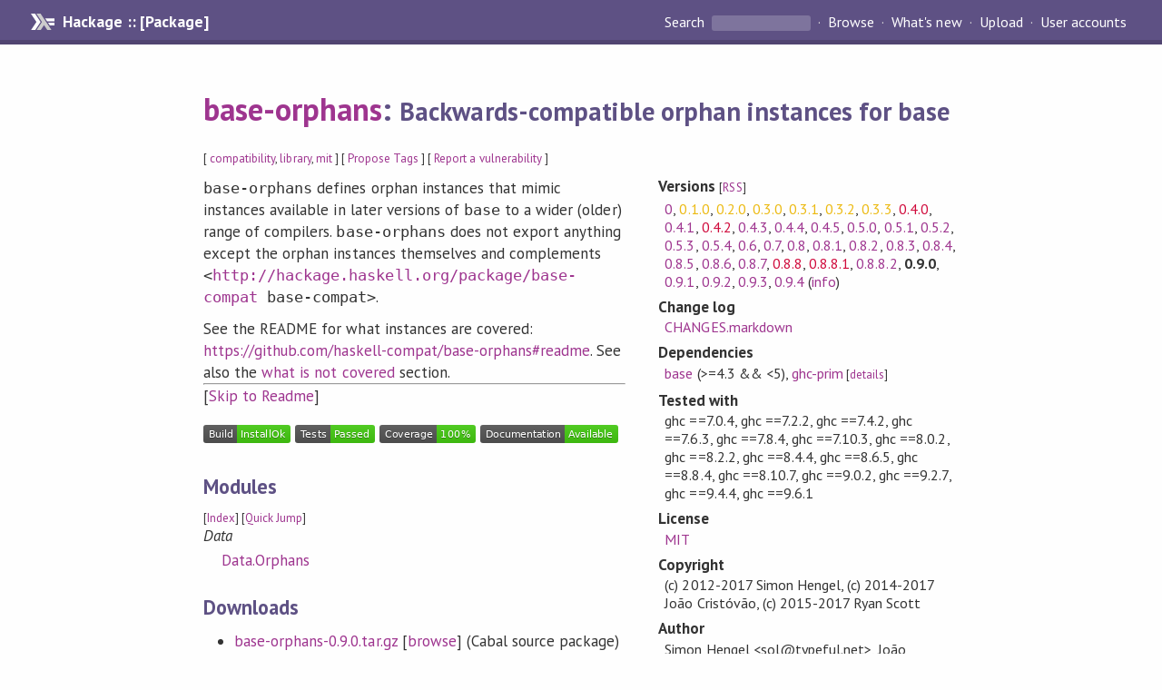

--- FILE ---
content_type: text/html; charset=utf-8
request_url: https://hackage.haskell.org/package/base-orphans-0.9.0
body_size: 167524
content:
<!DOCTYPE html>
<html>
<head>
    <link href="/package/base-orphans-0.9.0/docs/quick-jump.css" rel="stylesheet" type="text/css" title="QuickJump" />
  
  <meta name="viewport" content="width=device-width, initial-scale=1">
<link href="https://fonts.googleapis.com/css?family=PT+Sans:400,400i,700" rel="stylesheet">
<link rel="stylesheet" href="/static/hackage.css" type="text/css" />
<link rel="icon" type="image/png" href="/static/favicon.png" />
<link rel="search" type="application/opensearchdescription+xml" title="Hackage" href="/packages/opensearch.xml" />
  <link rel="stylesheet" href="https://cdn.jsdelivr.net/npm/prismjs@1.29.0/themes/prism-solarizedlight.min.css" media="(prefers-color-scheme: light)" />
  <link rel="stylesheet" href="https://cdn.jsdelivr.net/npm/prismjs@1.29.0/themes/prism-tomorrow.min.css" media="(prefers-color-scheme: dark)" />
  <title>
    base-orphans: Backwards-compatible orphan instances for base
  </title>
  <meta name="twitter:card" content="summary" />
  <meta name="twitter:site" content="@hackage" />
  <meta property="og:url" content="//hackage.haskell.org/package/base-orphans" />
  <meta property="og:site_name" content="Hackage" />
  <meta property="og:type" content="website">
  <meta property="og:title" content="base-orphans" />
  <meta property="og:description" content="Backwards-compatible orphan instances for base" />
  
  <link rel="canonical" href="https://hackage.haskell.org/package/base-orphans" />
  <script src="/static/jquery.min.js"></script>
  <script src="https://cdn.jsdelivr.net/npm/mathjax@3/es5/tex-chtml-full.js" type="text/javascript"></script>
  <base href="//hackage.haskell.org/package/base-orphans-0.9.0/" />
</head>

<body>
  <div id="page-header">

  <a class="caption" href="/">Hackage :: [Package]</a>

<ul class="links" id="page-menu">

    <li>
      <form action="/packages/search" method="get" class="search">
        <button type="submit">Search&nbsp;</button>
        <input type="text" name="terms" />
      </form>
    </li>

    <li><a href="/packages/browse">Browse</a></li>

    <li><a href="/packages/recent">What's new</a></li>

    <li><a href="/upload">Upload</a></li>

    <li><a href="/accounts">User accounts</a></li>
    

</ul>

</div>

  <div id="content">
    <h1><a href="//hackage.haskell.org/package/base-orphans">base-orphans</a>: <small>Backwards-compatible orphan instances for base</small></h1>
    <div style="font-size: small">
      [ <a href="/packages/tag/compatibility">compatibility</a>, <a href="/packages/tag/library">library</a>, <a href="/packages/tag/mit">mit</a> ]
      [ <a href="/package/base-orphans/tags/edit">Propose Tags</a> ]
      [ <a href="https://github.com/haskell/security-advisories/blob/main/CONTRIBUTING.md">Report a vulnerability</a> ]
    </div>

          
    

    <div id="flex-container">
      <div id="left-pane">

        <div id="description">
                    <p><code>base-orphans</code> defines orphan instances that mimic instances available in
later versions of <code>base</code> to a wider (older) range of compilers.
<code>base-orphans</code> does not export anything except the orphan instances
themselves and complements <code>&lt;<a href="http://hackage.haskell.org/package/base-compat">http://hackage.haskell.org/package/base-compat</a>
base-compat&gt;</code>.</p><p>See the README for what instances are covered:
<a href="https://github.com/haskell-compat/base-orphans#readme">https://github.com/haskell-compat/base-orphans#readme</a>.
See also the
<a href="https://github.com/haskell-compat/base-orphans#what-is-not-covered">what is not covered</a>
section.</p>
          
                    <hr>
          [<a href="#readme">Skip to Readme</a>]
          
        </div>

        <div id="badges" style="margin-top: 20px;">
                          <a href="reports/1">
                <img src="https://img.shields.io/static/v1?label=Build&message=InstallOk&color=success" />
              </a>
            
                          <img src="https://img.shields.io/static/v1?label=Tests&message=Passed&color=success" />
            
                          <img src="https://img.shields.io/static/v1?label=Coverage&message=100%&color=brightgreen" />
            
                          <img src="https://img.shields.io/static/v1?label=Documentation&message=Available&color=success" />
            
        </div>

        <div id="modules">
          <h2>Modules</h2><p style="font-size: small">[<a href="/package/base-orphans-0.9.0/docs/doc-index.html">Index</a>] [<a id="quickjump-trigger" href="#">Quick Jump</a>]</p><div id="module-list"><ul class="modules"><li><i>Data</i><ul class="modules"><li><span class="module"><a href="/package/base-orphans-0.9.0/docs/Data-Orphans.html">Data.Orphans</a></span></li></ul></li></ul></div>
        </div>

        

        <div id="downloads">
          <h2>Downloads</h2><ul><li><a href="/package/base-orphans-0.9.0/base-orphans-0.9.0.tar.gz">base-orphans-0.9.0.tar.gz</a> [<a href="/package/base-orphans-0.9.0/src/">browse</a>] (Cabal source package)</li><li><a href="/package/base-orphans-0.9.0/base-orphans.cabal">Package description</a> (as included in the package)</li></ul>
        </div>

        <div id="maintainer-corner">
          <h4>Maintainer's Corner</h4>
          <p><a href="/package/base-orphans/maintainers">Package maintainers</a></p>
          <ul>
            <li>
              <a href="/user/EdwardKmett">EdwardKmett</a>, <a href="/user/HerbertValerioRiedel">HerbertValerioRiedel</a>, <a href="/user/SimonHengel">SimonHengel</a>, <a href="/user/ryanglscott">ryanglscott</a>
            </li>
          </ul>
          <p>For package maintainers and hackage trustees</p>
          <ul>
            <li>
              <a href="//hackage.haskell.org/package/base-orphans/maintain">
                edit package information
              </a>
            </li>
          </ul>
          <p>Candidates</p>
          <ul>
            <li>
              <a href="/package/base-orphans-0/candidate">0</a>
            </li>
          </ul>
        </div>

      </div><!-- /left-pane -->


      <div id="properties">
        <table class="properties">
          <tbody>

            <tr>
              <th>Versions <span style="font-weight:normal;font-size: small;">[<a href="/package/base-orphans.rss">RSS</a>]</span></th>
              <td><a href="/package/base-orphans-0">0</a>, <a class="unpreferred" href="/package/base-orphans-0.1.0">0.1.0</a>, <a class="unpreferred" href="/package/base-orphans-0.2.0">0.2.0</a>, <a class="unpreferred" href="/package/base-orphans-0.3.0">0.3.0</a>, <a class="unpreferred" href="/package/base-orphans-0.3.1">0.3.1</a>, <a class="unpreferred" href="/package/base-orphans-0.3.2">0.3.2</a>, <a class="unpreferred" href="/package/base-orphans-0.3.3">0.3.3</a>, <a class="deprecated" href="/package/base-orphans-0.4.0">0.4.0</a>, <a href="/package/base-orphans-0.4.1">0.4.1</a>, <a class="deprecated" href="/package/base-orphans-0.4.2">0.4.2</a>, <a href="/package/base-orphans-0.4.3">0.4.3</a>, <a href="/package/base-orphans-0.4.4">0.4.4</a>, <a href="/package/base-orphans-0.4.5">0.4.5</a>, <a href="/package/base-orphans-0.5.0">0.5.0</a>, <a href="/package/base-orphans-0.5.1">0.5.1</a>, <a href="/package/base-orphans-0.5.2">0.5.2</a>, <a href="/package/base-orphans-0.5.3">0.5.3</a>, <a href="/package/base-orphans-0.5.4">0.5.4</a>, <a href="/package/base-orphans-0.6">0.6</a>, <a href="/package/base-orphans-0.7">0.7</a>, <a href="/package/base-orphans-0.8">0.8</a>, <a href="/package/base-orphans-0.8.1">0.8.1</a>, <a href="/package/base-orphans-0.8.2">0.8.2</a>, <a href="/package/base-orphans-0.8.3">0.8.3</a>, <a href="/package/base-orphans-0.8.4">0.8.4</a>, <a href="/package/base-orphans-0.8.5">0.8.5</a>, <a href="/package/base-orphans-0.8.6">0.8.6</a>, <a href="/package/base-orphans-0.8.7">0.8.7</a>, <a class="deprecated" href="/package/base-orphans-0.8.8">0.8.8</a>, <a class="deprecated" href="/package/base-orphans-0.8.8.1">0.8.8.1</a>, <a href="/package/base-orphans-0.8.8.2">0.8.8.2</a>, <strong>0.9.0</strong>, <a href="/package/base-orphans-0.9.1">0.9.1</a>, <a href="/package/base-orphans-0.9.2">0.9.2</a>, <a href="/package/base-orphans-0.9.3">0.9.3</a>, <a href="/package/base-orphans-0.9.4">0.9.4</a> (<a href="/package/base-orphans/preferred">info</a>)</td>
            </tr>

                        <tr>
              <th>Change&nbsp;log</th>
              <td class="word-wrap"><a href="/package/base-orphans-0.9.0/changelog">CHANGES.markdown</a></td>
            </tr>
            

            <tr>
              <th>Dependencies</th>
              <td><span style="white-space: nowrap"><a href="/package/base">base</a> (&gt;=4.3 &amp;&amp; &lt;5)</span>, <span style="white-space: nowrap"><a href="/package/ghc-prim">ghc-prim</a></span><span style="font-size: small"> [<a href="/package/base-orphans-0.9.0/dependencies">details</a>]</span></td>
            </tr>

                        <tr>
              <th>Tested with</th>
              <td class="word-wrap">
                ghc ==7.0.4, ghc ==7.2.2, ghc ==7.4.2, ghc ==7.6.3, ghc ==7.8.4, ghc ==7.10.3, ghc ==8.0.2, ghc ==8.2.2, ghc ==8.4.4, ghc ==8.6.5, ghc ==8.8.4, ghc ==8.10.7, ghc ==9.0.2, ghc ==9.2.7, ghc ==9.4.4, ghc ==9.6.1
              </td>
            </tr>
            

            <tr>
              <th>License</th>
              <td class="word-wrap"><a href="/package/base-orphans-0.9.0/src/LICENSE">MIT</a></td>
            </tr>

                        <tr>
              <th>Copyright</th>
              <td class="word-wrap">(c) 2012-2017 Simon Hengel,
(c) 2014-2017 Jo&#227;o Crist&#243;v&#227;o,
(c) 2015-2017 Ryan Scott</td>
            </tr>
            

            <tr>
              <th>Author</th>
              <td class="word-wrap">Simon Hengel &lt;sol@typeful.net&gt;,
Jo&#227;o Crist&#243;v&#227;o &lt;jmacristovao@gmail.com&gt;,
Ryan Scott &lt;ryan.gl.scott@gmail.com&gt;</td>
            </tr>
            <tr>
              <th>Maintainer</th>
              <td class="word-wrap">Simon Hengel &lt;sol@typeful.net&gt;,
Jo&#227;o Crist&#243;v&#227;o &lt;jmacristovao@gmail.com&gt;,
Ryan Scott &lt;ryan.gl.scott@gmail.com&gt;</td>
            </tr>

            <tr>
              <th>Uploaded</th>
              <td>by <a href="/user/ryanglscott">ryanglscott</a> at <span title="Sun Mar  5 22:06:55 UTC 2023">2023-03-05T22:06:55Z</span></td>
            </tr>

            

            <!-- Obsolete/deprecated 'Stability' field hidden
                 c.f. http://stackoverflow.com/questions/3841218/conventions-for-stability-field-of-cabal-packages
            <tr>
              <th>Stability</th>
              <td>Unknown</td>
            </tr>
            -->

                        <tr>
              <th>Category</th>
              <td><a href="/packages/#cat:Compatibility">Compatibility</a></td>
            </tr>
            

                        <tr>
              <th>Home page</th>
              <td class="word-wrap">
                <a href=https://github.com/haskell-compat/base-orphans#readme>https://github.com/haskell-compat/base-orphans#readme</a>
              </td>
            </tr>
            

                        <tr>
              <th>Bug&nbsp;tracker</th>
              <td class="word-wrap">
                <a href="https://github.com/haskell-compat/base-orphans/issues">https://github.com/haskell-compat/base-orphans/issues</a>
              </td>
            </tr>
            

                        <tr>
              <th>Source&nbsp;repo</th>
              <td class="word-wrap">head: git clone <a href="https://github.com/haskell-compat/base-orphans">https://github.com/haskell-compat/base-orphans</a></td>
            </tr>
            

                        <tr>
              <th>Distributions</th>
              <td>Arch:<a href="https://archlinux.org/packages/extra/x86_64/haskell-base-orphans">0.9.3</a>, Debian:<a href="http://packages.debian.org/source/bullseye/haskell-base-orphans">0.8.2</a>, Fedora:<a href="https://src.fedoraproject.org/rpms/ghc-base-orphans">0.9.3</a>, FreeBSD:<a href="http://www.freshports.org/devel/hs-base-orphans">0.4.4</a>, LTSHaskell:<a href="https://www.stackage.org/package/base-orphans">0.9.4</a>, NixOS:<a href="http://hydra.nixos.org/job/nixpkgs/trunk/haskellPackages.base-orphans.x86_64-linux">0.9.3</a>, Stackage:<a href="https://www.stackage.org/package/base-orphans">0.9.4</a>, openSUSE:<a href="https://build.opensuse.org/package/show/devel:languages:haskell/ghc-base-orphans">0.9.3</a></td>
            </tr>
            

                        <tr>
              <th>Reverse Dependencies</th>
              <td>59 direct, 15645 indirect <span style="font-size: small" class="revdepdetails"> [<a href="">details</a>]</span></td>
            </tr>
            <script>
              $('.revdepdetails').click(function(e) {
                e.preventDefault();
                var html = '<div><b>Direct</b><br /><p><a href="/package/Agda">Agda</a>, <a href="/package/HList">HList</a>, <a href="/package/OneTuple">OneTuple</a>, <a href="/package/TypeCompose">TypeCompose</a>, <a href="/package/accelerate">accelerate</a>, <a href="/package/auto">auto</a>, <a href="/package/bifunctor-classes-compat">bifunctor-classes-compat</a>, <a href="/package/bifunctors">bifunctors</a>, <a href="/package/diagrams-builder">diagrams-builder</a>, <a href="/package/distributive">distributive</a>, <a href="/package/dixi">dixi</a>, <a href="/package/errorcall-eq-instance">errorcall-eq-instance</a>, <a href="/package/exference">exference</a>, <a href="/package/fclabels">fclabels</a>, <a href="/package/foldable1-classes-compat">foldable1-classes-compat</a>, <a href="/package/functor-combo">functor-combo</a>, <a href="/package/generic-data">generic-data</a>, <a href="/package/generically">generically</a>, <a href="/package/getopt-generics">getopt-generics</a>, <a href="/package/hashable">hashable</a>, <a href="/package/indexed-traversable">indexed-traversable</a>, <a href="/package/jalla">jalla</a>, <a href="/package/keys">keys</a>, <a href="/package/language-oberon">language-oberon</a>, <a href="/package/lens">lens</a>, <a href="/package/lens-core">lens-core</a>, <a href="/package/linear">linear</a>, <a href="/package/llvm-extra">llvm-extra</a>, <a href="/package/matchable">matchable</a>, <a href="/package/music-score">music-score</a>, <a href="/package/open-typerep">open-typerep</a>, <a href="/package/pantry">pantry</a>, <a href="/package/pantry-tmp">pantry-tmp</a>, <a href="/package/parameterized-utils">parameterized-utils</a>, <a href="/package/parsers">parsers</a>, <a href="/package/patch">patch</a>, <a href="/package/planet-mitchell">planet-mitchell</a>, <a href="/package/plots">plots</a>, <a href="/package/profunctors">profunctors</a>, <a href="/package/protobuf">protobuf</a>, <a href="/package/quickcheck-classes">quickcheck-classes</a>, <a href="/package/quickcheck-classes-base">quickcheck-classes-base</a>, <a href="/package/recursion-schemes">recursion-schemes</a>, <a href="/package/semigroupoids">semigroupoids</a>, <a href="/package/some">some</a>, <a href="/package/statistics">statistics</a>, <a href="/package/statistics-skinny">statistics-skinny</a>, <a href="/package/storable-complex">storable-complex</a>, <a href="/package/storable-tuple">storable-tuple</a>, <a href="/package/store">store</a>, <a href="/package/syntactic">syntactic</a>, <a href="/package/tasty">tasty</a>, <a href="/package/test-framework">test-framework</a>, <a href="/package/time-compat">time-compat</a>, <a href="/package/topograph">topograph</a>, <a href="/package/transformers-base">transformers-base</a>, <a href="/package/vessel">vessel</a>, <a href="/package/witherable">witherable</a>, <a href="/package/witherable-class">witherable-class</a></p></div><div><b>Indirect</b><br /><p><a href="/package/2captcha">2captcha</a>, <a href="/package/3dmodels">3dmodels</a>, <a href="/package/ABList">ABList</a>, <a href="/package/AC-EasyRaster-GTK">AC-EasyRaster-GTK</a>, <a href="/package/AC-PPM">AC-PPM</a>, <a href="/package/AC-Terminal">AC-Terminal</a>, <a href="/package/ACME">ACME</a>, <a href="/package/ADPfusion">ADPfusion</a>, <a href="/package/ADPfusionForest">ADPfusionForest</a>, <a href="/package/ADPfusionSet">ADPfusionSet</a>, <a href="/package/AERN-Basics">AERN-Basics</a>, <a href="/package/AERN-Net">AERN-Net</a>, <a href="/package/AERN-Real">AERN-Real</a>, <a href="/package/AERN-Real-Double">AERN-Real-Double</a>, <a href="/package/AERN-Real-Interval">AERN-Real-Interval</a>, <a href="/package/AERN-RnToRm">AERN-RnToRm</a>, <a href="/package/AERN-RnToRm-Plot">AERN-RnToRm-Plot</a>, <a href="/package/AES">AES</a>, <a href="/package/AGI">AGI</a>, <a href="/package/ALUT">ALUT</a>, <a href="/package/AMI">AMI</a>, <a href="/package/ASN1">ASN1</a>, <a href="/package/AWin32Console">AWin32Console</a>, <a href="/package/ActionKid">ActionKid</a>, <a href="/package/Adaptive">Adaptive</a>, <a href="/package/Advise-me">Advise-me</a>, <a href="/package/AesonBson">AesonBson</a>, <a href="/package/Agata">Agata</a>, <a href="/package/AhoCorasick">AhoCorasick</a>, <a href="/package/AlanDeniseEricLauren">AlanDeniseEricLauren</a>, <a href="/package/AlgoRhythm">AlgoRhythm</a>, <a href="/package/AlignmentAlgorithms">AlignmentAlgorithms</a>, <a href="/package/Allure">Allure</a>, <a href="/package/Animas">Animas</a>, <a href="/package/Annotations">Annotations</a>, <a href="/package/Aoide">Aoide</a>, <a href="/package/ApplePush">ApplePush</a>, <a href="/package/AppleScript">AppleScript</a>, <a href="/package/ApproxFun-hs">ApproxFun-hs</a>, <a href="/package/ArrowVHDL">ArrowVHDL</a>, <a href="/package/AspectAG">AspectAG</a>, <a href="/package/AsyncRattus">AsyncRattus</a>, <a href="/package/AttoBencode">AttoBencode</a>, <a href="/package/AttoJson">AttoJson</a>, <a href="/package/AutoForms">AutoForms</a>, <a href="/package/AvlTree">AvlTree</a>, <a href="/package/BASIC">BASIC</a>, <a href="/package/BCMtools">BCMtools</a>, <a href="/package/BNFC">BNFC</a>, <a href="/package/BNFC-meta">BNFC-meta</a>, <a href="/package/BPS">BPS</a>, <a href="/package/Baggins">Baggins</a>, <a href="/package/Bang">Bang</a>, <a href="/package/Barracuda">Barracuda</a>, <a href="/package/BenchmarkHistory">BenchmarkHistory</a>, <a href="/package/BerkeleyDB">BerkeleyDB</a>, <a href="/package/BerkeleyDBXML">BerkeleyDBXML</a>, <a href="/package/BesselJ">BesselJ</a>, <a href="/package/BiGUL">BiGUL</a>, <a href="/package/BinderAnn">BinderAnn</a>, <a href="/package/Binpack">Binpack</a>, <a href="/package/BioHMM">BioHMM</a>, <a href="/package/Biobase">Biobase</a>, <a href="/package/BiobaseBlast">BiobaseBlast</a>, <a href="/package/BiobaseDotP">BiobaseDotP</a>, <a href="/package/BiobaseENA">BiobaseENA</a>, <a href="/package/BiobaseEnsembl">BiobaseEnsembl</a>, <a href="/package/BiobaseFR3D">BiobaseFR3D</a>, <a href="/package/BiobaseFasta">BiobaseFasta</a>, <a href="/package/BiobaseHTTP">BiobaseHTTP</a>, <a href="/package/BiobaseInfernal">BiobaseInfernal</a>, <a href="/package/BiobaseMAF">BiobaseMAF</a>, <a href="/package/BiobaseNewick">BiobaseNewick</a>, <a href="/package/BiobaseTrainingData">BiobaseTrainingData</a>, <a href="/package/BiobaseTurner">BiobaseTurner</a>, <a href="/package/BiobaseTypes">BiobaseTypes</a>, <a href="/package/BiobaseVienna">BiobaseVienna</a>, <a href="/package/BiobaseXNA">BiobaseXNA</a>, <a href="/package/BitStringRandomMonad">BitStringRandomMonad</a>, <a href="/package/BitSyntax">BitSyntax</a>, <a href="/package/Bitly">Bitly</a>, <a href="/package/Blammo">Blammo</a>, <a href="/package/Blammo-wai">Blammo-wai</a>, <a href="/package/BlastHTTP">BlastHTTP</a>, <a href="/package/Blobs">Blobs</a>, <a href="/package/BlogLiterately">BlogLiterately</a>, <a href="/package/BlogLiterately-diagrams">BlogLiterately-diagrams</a>, <a href="/package/Blogdown">Blogdown</a>, <a href="/package/BluePrintCSS">BluePrintCSS</a>, <a href="/package/Bravo">Bravo</a>, <a href="/package/BufferedSocket">BufferedSocket</a>, <a href="/package/C-structs">C-structs</a>, <a href="/package/CBOR">CBOR</a>, <a href="/package/CC-delcont-ref-tf">CC-delcont-ref-tf</a>, <a href="/package/CCA">CCA</a>, <a href="/package/CHXHtml">CHXHtml</a>, <a href="/package/CLASE">CLASE</a>, <a href="/package/CLI">CLI</a>, <a href="/package/CMCompare">CMCompare</a>, <a href="/package/CMQ">CMQ</a>, <a href="/package/CSPM-FiringRules">CSPM-FiringRules</a>, <a href="/package/CSPM-Frontend">CSPM-Frontend</a>, <a href="/package/CSPM-Interpreter">CSPM-Interpreter</a>, <a href="/package/CSPM-ToProlog">CSPM-ToProlog</a>, <a href="/package/CSPM-cspm">CSPM-cspm</a>, <a href="/package/CTRex">CTRex</a>, <a href="/package/CV">CV</a>, <a href="/package/Cabal">Cabal</a>, <a href="/package/Cabal-hooks">Cabal-hooks</a>, <a href="/package/Cabal-ide-backend">Cabal-ide-backend</a>, <a href="/package/Cabal-syntax">Cabal-syntax</a>, <a href="/package/Capabilities">Capabilities</a>, <a href="/package/Cardinality">Cardinality</a>, <a href="/package/CarneadesDSL">CarneadesDSL</a>, <a href="/package/CarneadesIntoDung">CarneadesIntoDung</a>, <a href="/package/Cartesian">Cartesian</a>, <a href="/package/Cascade">Cascade</a>, <a href="/package/Cassava">Cassava</a>, <a href="/package/ChannelT">ChannelT</a>, <a href="/package/Chart">Chart</a>, <a href="/package/Chart-cairo">Chart-cairo</a>, <a href="/package/Chart-diagrams">Chart-diagrams</a>, <a href="/package/Chart-fltkhs">Chart-fltkhs</a>, <a href="/package/Chart-gtk">Chart-gtk</a>, <a href="/package/Chart-gtk3">Chart-gtk3</a>, <a href="/package/Chart-simple">Chart-simple</a>, <a href="/package/ChasingBottoms">ChasingBottoms</a>, <a href="/package/CheatSheet">CheatSheet</a>, <a href="/package/Checked">Checked</a>, <a href="/package/ChibiHash">ChibiHash</a>, <a href="/package/Chitra">Chitra</a>, <a href="/package/ChristmasTree">ChristmasTree</a>, <a href="/package/CirruParser">CirruParser</a>, <a href="/package/ClassLaws">ClassLaws</a>, <a href="/package/ClasshSS">ClasshSS</a>, <a href="/package/ClassyPrelude">ClassyPrelude</a>, <a href="/package/Clean">Clean</a>, <a href="/package/ClickHaskell">ClickHaskell</a>, <a href="/package/ClickHaskell-tls">ClickHaskell-tls</a>, <a href="/package/Clipboard">Clipboard</a>, <a href="/package/ClustalParser">ClustalParser</a>, <a href="/package/Coadjute">Coadjute</a>, <a href="/package/Color">Color</a>, <a href="/package/Command">Command</a>, <a href="/package/Commando">Commando</a>, <a href="/package/ComonadSheet">ComonadSheet</a>, <a href="/package/Compactable">Compactable</a>, <a href="/package/ConClusion">ConClusion</a>, <a href="/package/ConcurrentUtils">ConcurrentUtils</a>, <a href="/package/Concurrential">Concurrential</a>, <a href="/package/Condor">Condor</a>, <a href="/package/ConfigFile">ConfigFile</a>, <a href="/package/ConfigFileTH">ConfigFileTH</a>, <a href="/package/Configger">Configger</a>, <a href="/package/ConsStream">ConsStream</a>, <a href="/package/ConsoleAsk">ConsoleAsk</a>, <a href="/package/ConstraintKinds">ConstraintKinds</a>, <a href="/package/ContArrow">ContArrow</a>, <a href="/package/ContextAlgebra">ContextAlgebra</a>, <a href="/package/Contract">Contract</a>, <a href="/package/Control-Engine">Control-Engine</a>, <a href="/package/Control-Monad-MultiPass">Control-Monad-MultiPass</a>, <a href="/package/Control-Monad-ST2">Control-Monad-ST2</a>, <a href="/package/CoreDump">CoreDump</a>, <a href="/package/CoreErlang">CoreErlang</a>, <a href="/package/CoreFoundation">CoreFoundation</a>, <a href="/package/CouchDB">CouchDB</a>, <a href="/package/Craft3e">Craft3e</a>, <a href="/package/Crypto">Crypto</a>, <a href="/package/CurryDB">CurryDB</a>, <a href="/package/DAV">DAV</a>, <a href="/package/DBFunctor">DBFunctor</a>, <a href="/package/DBus">DBus</a>, <a href="/package/DCFL">DCFL</a>, <a href="/package/DOH">DOH</a>, <a href="/package/DOM">DOM</a>, <a href="/package/DP">DP</a>, <a href="/package/DPM">DPM</a>, <a href="/package/DPutils">DPutils</a>, <a href="/package/DRBG">DRBG</a>, <a href="/package/DSA">DSA</a>, <a href="/package/DSH">DSH</a>, <a href="/package/DSTM">DSTM</a>, <a href="/package/DTC">DTC</a>, <a href="/package/Dao">Dao</a>, <a href="/package/DarcsHelpers">DarcsHelpers</a>, <a href="/package/Data-Hash-Consistent">Data-Hash-Consistent</a>, <a href="/package/Data-Rope">Data-Rope</a>, <a href="/package/DataTreeView">DataTreeView</a>, <a href="/package/DataVersion">DataVersion</a>, <a href="/package/Deadpan-DDP">Deadpan-DDP</a>, <a href="/package/Decimal">Decimal</a>, <a href="/package/DecisionTree">DecisionTree</a>, <a href="/package/DeepArrow">DeepArrow</a>, <a href="/package/DeepDarkFantasy">DeepDarkFantasy</a>, <a href="/package/DescriptiveKeys">DescriptiveKeys</a>, <a href="/package/Dflow">Dflow</a>, <a href="/package/Diff">Diff</a>, <a href="/package/DifferenceLogic">DifferenceLogic</a>, <a href="/package/DifferentialEvolution">DifferentialEvolution</a>, <a href="/package/Digit">Digit</a>, <a href="/package/DigitalOcean">DigitalOcean</a>, <a href="/package/DirectSound">DirectSound</a>, <a href="/package/DisTract">DisTract</a>, <a href="/package/DiscussionSupportSystem">DiscussionSupportSystem</a>, <a href="/package/Dish">Dish</a>, <a href="/package/Dist">Dist</a>, <a href="/package/DistanceTransform">DistanceTransform</a>, <a href="/package/DnaProteinAlignment">DnaProteinAlignment</a>, <a href="/package/DrHylo">DrHylo</a>, <a href="/package/Dung">Dung</a>, <a href="/package/Dust">Dust</a>, <a href="/package/Dust-crypto">Dust-crypto</a>, <a href="/package/Dust-tools">Dust-tools</a>, <a href="/package/DynamicTimeWarp">DynamicTimeWarp</a>, <a href="/package/DysFRP">DysFRP</a>, <a href="/package/DysFRP-Cairo">DysFRP-Cairo</a>, <a href="/package/DysFRP-Craftwerk">DysFRP-Craftwerk</a>, <a href="/package/EEConfig">EEConfig</a>, <a href="/package/ENIG">ENIG</a>, <a href="/package/EVP">EVP</a>, <a href="/package/Earley">Earley</a>, <a href="/package/EdisonAPI">EdisonAPI</a>, <a href="/package/EdisonCore">EdisonCore</a>, <a href="/package/EitherT">EitherT</a>, <a href="/package/Elm">Elm</a>, <a href="/package/Empty">Empty</a>, <a href="/package/Encode">Encode</a>, <a href="/package/EntrezHTTP">EntrezHTTP</a>, <a href="/package/EnumContainers">EnumContainers</a>, <a href="/package/EnumMap">EnumMap</a>, <a href="/package/EqualitySolver">EqualitySolver</a>, <a href="/package/EsounD">EsounD</a>, <a href="/package/EstProgress">EstProgress</a>, <a href="/package/Etage">Etage</a>, <a href="/package/Etage-Graph">Etage-Graph</a>, <a href="/package/Etherbunny">Etherbunny</a>, <a href="/package/Euterpea">Euterpea</a>, <a href="/package/EventSocket">EventSocket</a>, <a href="/package/Extra">Extra</a>, <a href="/package/FAI">FAI</a>, <a href="/package/FComp">FComp</a>, <a href="/package/FPretty">FPretty</a>, <a href="/package/FSM">FSM</a>, <a href="/package/FTGL">FTGL</a>, <a href="/package/FTGL-bytestring">FTGL-bytestring</a>, <a href="/package/FULE">FULE</a>, <a href="/package/Facebook-Password-Hacker-Online-Latest-Version">Facebook-Password-Hacker-Online-Latest-Version</a>, <a href="/package/Facts">Facts</a>, <a href="/package/FailT">FailT</a>, <a href="/package/FastPush">FastPush</a>, <a href="/package/FastxPipe">FastxPipe</a>, <a href="/package/FenwickTree">FenwickTree</a>, <a href="/package/FerryCore">FerryCore</a>, <a href="/package/FieldTrip">FieldTrip</a>, <a href="/package/FileManip">FileManip</a>, <a href="/package/FileManipCompat">FileManipCompat</a>, <a href="/package/FilePather">FilePather</a>, <a href="/package/FileSystem">FileSystem</a>, <a href="/package/Fin">Fin</a>, <a href="/package/Finance-Quote-Yahoo">Finance-Quote-Yahoo</a>, <a href="/package/Finance-Treasury">Finance-Treasury</a>, <a href="/package/FindBin">FindBin</a>, <a href="/package/FiniteCategories">FiniteCategories</a>, <a href="/package/FiniteCategoriesGraphViz">FiniteCategoriesGraphViz</a>, <a href="/package/FiniteMap">FiniteMap</a>, <a href="/package/FirstOrderTheory">FirstOrderTheory</a>, <a href="/package/FixedPoint-simple">FixedPoint-simple</a>, <a href="/package/Flint2">Flint2</a>, <a href="/package/Flint2-Examples">Flint2-Examples</a>, <a href="/package/FloatingHex">FloatingHex</a>, <a href="/package/Focus">Focus</a>, <a href="/package/Folly">Folly</a>, <a href="/package/FontyFruity">FontyFruity</a>, <a href="/package/ForSyDe">ForSyDe</a>, <a href="/package/ForestStructures">ForestStructures</a>, <a href="/package/Forestry">Forestry</a>, <a href="/package/ForkableT">ForkableT</a>, <a href="/package/FormalGrammars">FormalGrammars</a>, <a href="/package/FpMLv53">FpMLv53</a>, <a href="/package/Frames">Frames</a>, <a href="/package/Frames-beam">Frames-beam</a>, <a href="/package/Frames-dsv">Frames-dsv</a>, <a href="/package/Frames-map-reduce">Frames-map-reduce</a>, <a href="/package/Frames-streamly">Frames-streamly</a>, <a href="/package/FreeTypeGL">FreeTypeGL</a>, <a href="/package/FunGEn">FunGEn</a>, <a href="/package/GA">GA</a>, <a href="/package/GHood">GHood</a>, <a href="/package/GLFW">GLFW</a>, <a href="/package/GLFW-b">GLFW-b</a>, <a href="/package/GLFW-task">GLFW-task</a>, <a href="/package/GLM">GLM</a>, <a href="/package/GLMatrix">GLMatrix</a>, <a href="/package/GLURaw">GLURaw</a>, <a href="/package/GLUT">GLUT</a>, <a href="/package/GLUtil">GLUtil</a>, <a href="/package/GOST34112012-Hash">GOST34112012-Hash</a>, <a href="/package/GPX">GPX</a>, <a href="/package/GPipe">GPipe</a>, <a href="/package/GPipe-Collada">GPipe-Collada</a>, <a href="/package/GPipe-Core">GPipe-Core</a>, <a href="/package/GPipe-GLFW">GPipe-GLFW</a>, <a href="/package/GPipe-GLFW4">GPipe-GLFW4</a>, <a href="/package/GPipe-TextureLoad">GPipe-TextureLoad</a>, <a href="/package/GTALib">GTALib</a>, <a href="/package/Gamgine">Gamgine</a>, <a href="/package/GenI">GenI</a>, <a href="/package/GenSmsPdu">GenSmsPdu</a>, <a href="/package/Genbank">Genbank</a>, <a href="/package/Gene-CluEDO">Gene-CluEDO</a>, <a href="/package/GenericPretty">GenericPretty</a>, <a href="/package/GenussFold">GenussFold</a>, <a href="/package/GeoIp">GeoIp</a>, <a href="/package/GeocoderOpenCage">GeocoderOpenCage</a>, <a href="/package/Get">Get</a>, <a href="/package/GiST">GiST</a>, <a href="/package/Gifcurry">Gifcurry</a>, <a href="/package/GiveYouAHead">GiveYouAHead</a>, <a href="/package/Gleam">Gleam</a>, <a href="/package/Glob">Glob</a>, <a href="/package/GoogleCodeJam">GoogleCodeJam</a>, <a href="/package/GoogleDirections">GoogleDirections</a>, <a href="/package/GoogleSB">GoogleSB</a>, <a href="/package/GoogleSuggest">GoogleSuggest</a>, <a href="/package/GoogleTranslate">GoogleTranslate</a>, <a href="/package/GrammarProducts">GrammarProducts</a>, <a href="/package/Graph500">Graph500</a>, <a href="/package/GraphHammer">GraphHammer</a>, <a href="/package/GraphSCC">GraphSCC</a>, <a href="/package/Graphalyze">Graphalyze</a>, <a href="/package/Grempa">Grempa</a>, <a href="/package/GroteTrap">GroteTrap</a>, <a href="/package/Grow">Grow</a>, <a href="/package/GrowlNotify">GrowlNotify</a>, <a href="/package/Gtk2hsGenerics">Gtk2hsGenerics</a>, <a href="/package/GtkGLTV">GtkGLTV</a>, <a href="/package/GtkTV">GtkTV</a>, <a href="/package/GuiTV">GuiTV</a>, <a href="/package/HABQT">HABQT</a>, <a href="/package/HAppS-Data">HAppS-Data</a>, <a href="/package/HAppS-IxSet">HAppS-IxSet</a>, <a href="/package/HAppS-Server">HAppS-Server</a>, <a href="/package/HAppS-State">HAppS-State</a>, <a href="/package/HAppS-Util">HAppS-Util</a>, <a href="/package/HAppSHelpers">HAppSHelpers</a>, <a href="/package/HCL">HCL</a>, <a href="/package/HCard">HCard</a>, <a href="/package/HCodecs">HCodecs</a>, <a href="/package/HDBC">HDBC</a>, <a href="/package/HDBC-mysql">HDBC-mysql</a>, <a href="/package/HDBC-odbc">HDBC-odbc</a>, <a href="/package/HDBC-postgresql">HDBC-postgresql</a>, <a href="/package/HDBC-postgresql-hstore">HDBC-postgresql-hstore</a>, <a href="/package/HDBC-session">HDBC-session</a>, <a href="/package/HDBC-sqlite3">HDBC-sqlite3</a>, <a href="/package/HDRUtils">HDRUtils</a>, <a href="/package/HExcel">HExcel</a>, <a href="/package/HFitUI">HFitUI</a>, <a href="/package/HFuse">HFuse</a>, <a href="/package/HGE2D">HGE2D</a>, <a href="/package/HGL">HGL</a>, <a href="/package/HGamer3D">HGamer3D</a>, <a href="/package/HGamer3D-API">HGamer3D-API</a>, <a href="/package/HGamer3D-Audio">HGamer3D-Audio</a>, <a href="/package/HGamer3D-Bullet-Binding">HGamer3D-Bullet-Binding</a>, <a href="/package/HGamer3D-CAudio-Binding">HGamer3D-CAudio-Binding</a>, <a href="/package/HGamer3D-CEGUI-Binding">HGamer3D-CEGUI-Binding</a>, <a href="/package/HGamer3D-Common">HGamer3D-Common</a>, <a href="/package/HGamer3D-Data">HGamer3D-Data</a>, <a href="/package/HGamer3D-Enet-Binding">HGamer3D-Enet-Binding</a>, <a href="/package/HGamer3D-GUI">HGamer3D-GUI</a>, <a href="/package/HGamer3D-Graphics3D">HGamer3D-Graphics3D</a>, <a href="/package/HGamer3D-InputSystem">HGamer3D-InputSystem</a>, <a href="/package/HGamer3D-Network">HGamer3D-Network</a>, <a href="/package/HGamer3D-OIS-Binding">HGamer3D-OIS-Binding</a>, <a href="/package/HGamer3D-Ogre-Binding">HGamer3D-Ogre-Binding</a>, <a href="/package/HGamer3D-SDL2-Binding">HGamer3D-SDL2-Binding</a>, <a href="/package/HGamer3D-SFML-Binding">HGamer3D-SFML-Binding</a>, <a href="/package/HGamer3D-WinEvent">HGamer3D-WinEvent</a>, <a href="/package/HGamer3D-Wire">HGamer3D-Wire</a>, <a href="/package/HGraphStorage">HGraphStorage</a>, <a href="/package/HHDL">HHDL</a>, <a href="/package/HJScript">HJScript</a>, <a href="/package/HJVM">HJVM</a>, <a href="/package/HJavaScript">HJavaScript</a>, <a href="/package/HLearn-algebra">HLearn-algebra</a>, <a href="/package/HLearn-approximation">HLearn-approximation</a>, <a href="/package/HLearn-classification">HLearn-classification</a>, <a href="/package/HLearn-datastructures">HLearn-datastructures</a>, <a href="/package/HLearn-distributions">HLearn-distributions</a>, <a href="/package/HLogger">HLogger</a>, <a href="/package/HMap">HMap</a>, <a href="/package/HMarkov">HMarkov</a>, <a href="/package/HMock">HMock</a>, <a href="/package/HNM">HNM</a>, <a href="/package/HNumeric">HNumeric</a>, <a href="/package/HOpenCV">HOpenCV</a>, <a href="/package/HPDF">HPDF</a>, <a href="/package/HPath">HPath</a>, <a href="/package/HPhone">HPhone</a>, <a href="/package/HPi">HPi</a>, <a href="/package/HPlot">HPlot</a>, <a href="/package/HQu">HQu</a>, <a href="/package/HROOT">HROOT</a>, <a href="/package/HROOT-core">HROOT-core</a>, <a href="/package/HROOT-graf">HROOT-graf</a>, <a href="/package/HROOT-hist">HROOT-hist</a>, <a href="/package/HROOT-io">HROOT-io</a>, <a href="/package/HROOT-math">HROOT-math</a>, <a href="/package/HROOT-net">HROOT-net</a>, <a href="/package/HROOT-tree">HROOT-tree</a>, <a href="/package/HSFFIG">HSFFIG</a>, <a href="/package/HSGEP">HSGEP</a>, <a href="/package/HSH">HSH</a>, <a href="/package/HSHHelpers">HSHHelpers</a>, <a href="/package/HSet">HSet</a>, <a href="/package/HSmarty">HSmarty</a>, <a href="/package/HSoM">HSoM</a>, <a href="/package/HSoundFile">HSoundFile</a>, <a href="/package/HStringTemplate">HStringTemplate</a>, <a href="/package/HStringTemplateHelpers">HStringTemplateHelpers</a>, <a href="/package/HSvm">HSvm</a>, <a href="/package/HTF">HTF</a>, <a href="/package/HTTP">HTTP</a>, <a href="/package/HTTP-Simple">HTTP-Simple</a>, <a href="/package/HUnit">HUnit</a>, <a href="/package/HUnit-Diff">HUnit-Diff</a>, <a href="/package/HUnit-Plus">HUnit-Plus</a>, <a href="/package/HUnit-approx">HUnit-approx</a>, <a href="/package/HXMPP">HXMPP</a>, <a href="/package/HXQ">HXQ</a>, <a href="/package/HaGL">HaGL</a>, <a href="/package/HaLeX">HaLeX</a>, <a href="/package/HaMinitel">HaMinitel</a>, <a href="/package/HaPy">HaPy</a>, <a href="/package/HaRe">HaRe</a>, <a href="/package/HaTeX">HaTeX</a>, <a href="/package/HaTeX-qq">HaTeX-qq</a>, <a href="/package/HaVSA">HaVSA</a>, <a href="/package/HaXPath">HaXPath</a>, <a href="/package/HaXml">HaXml</a>, <a href="/package/Hach">Hach</a>, <a href="/package/HackMail">HackMail</a>, <a href="/package/Haggressive">Haggressive</a>, <a href="/package/HandlerSocketClient">HandlerSocketClient</a>, <a href="/package/HandsomeSoup">HandsomeSoup</a>, <a href="/package/HappyTree">HappyTree</a>, <a href="/package/HarmTrace">HarmTrace</a>, <a href="/package/HarmTrace-Base">HarmTrace-Base</a>, <a href="/package/HasCacBDD">HasCacBDD</a>, <a href="/package/HasChor">HasChor</a>, <a href="/package/HasGP">HasGP</a>, <a href="/package/HaskRel">HaskRel</a>, <a href="/package/HaskellForMaths">HaskellForMaths</a>, <a href="/package/HaskellLM">HaskellLM</a>, <a href="/package/HaskellNN">HaskellNN</a>, <a href="/package/HaskellNet">HaskellNet</a>, <a href="/package/HaskellNet-SSL">HaskellNet-SSL</a>, <a href="/package/Hastodon">Hastodon</a>, <a href="/package/Hastructure">Hastructure</a>, <a href="/package/Hate">Hate</a>, <a href="/package/Hawk">Hawk</a>, <a href="/package/Hclip">Hclip</a>, <a href="/package/Hedi">Hedi</a>, <a href="/package/HerbiePlugin">HerbiePlugin</a>, <a href="/package/Hermes">Hermes</a>, <a href="/package/Hieroglyph">Hieroglyph</a>, <a href="/package/HiggsSet">HiggsSet</a>, <a href="/package/Hipmunk">Hipmunk</a>, <a href="/package/Hipmunk-Utils">Hipmunk-Utils</a>, <a href="/package/Hish">Hish</a>, <a href="/package/Histogram">Histogram</a>, <a href="/package/Hoed">Hoed</a>, <a href="/package/Holumbus-Distribution">Holumbus-Distribution</a>, <a href="/package/Holumbus-MapReduce">Holumbus-MapReduce</a>, <a href="/package/Holumbus-Searchengine">Holumbus-Searchengine</a>, <a href="/package/Holumbus-Storage">Holumbus-Storage</a>, <a href="/package/Homology">Homology</a>, <a href="/package/HongoDB">HongoDB</a>, <a href="/package/HostAndPort">HostAndPort</a>, <a href="/package/Hs2lib">Hs2lib</a>, <a href="/package/HsASA">HsASA</a>, <a href="/package/HsHTSLib">HsHTSLib</a>, <a href="/package/HsHyperEstraier">HsHyperEstraier</a>, <a href="/package/HsJudy">HsJudy</a>, <a href="/package/HsOpenSSL">HsOpenSSL</a>, <a href="/package/HsOpenSSL-x509-system">HsOpenSSL-x509-system</a>, <a href="/package/HsParrot">HsParrot</a>, <a href="/package/HsSVN">HsSVN</a>, <a href="/package/HsSyck">HsSyck</a>, <a href="/package/HsWebots">HsWebots</a>, <a href="/package/HsYAML">HsYAML</a>, <a href="/package/HsYAML-aeson">HsYAML-aeson</a>, <a href="/package/Hsed">Hsed</a>, <a href="/package/Hsmtlib">Hsmtlib</a>, <a href="/package/HueAPI">HueAPI</a>, <a href="/package/HulkImport">HulkImport</a>, <a href="/package/Hydrogen">Hydrogen</a>, <a href="/package/HyloDP">HyloDP</a>, <a href="/package/I1M">I1M</a>, <a href="/package/IDynamic">IDynamic</a>, <a href="/package/IFS">IFS</a>, <a href="/package/IOSpec">IOSpec</a>, <a href="/package/IPv6Addr">IPv6Addr</a>, <a href="/package/IPv6DB">IPv6DB</a>, <a href="/package/Imlib">Imlib</a>, <a href="/package/ImpSpec">ImpSpec</a>, <a href="/package/ImperativeHaskell">ImperativeHaskell</a>, <a href="/package/IndentParser">IndentParser</a>, <a href="/package/Infinitree">Infinitree</a>, <a href="/package/InfixApplicative">InfixApplicative</a>, <a href="/package/IntFormats">IntFormats</a>, <a href="/package/IntGraph">IntGraph</a>, <a href="/package/InternedData">InternedData</a>, <a href="/package/Interpolation">Interpolation</a>, <a href="/package/Interpolation-maxs">Interpolation-maxs</a>, <a href="/package/IntervalMap">IntervalMap</a>, <a href="/package/Irc">Irc</a>, <a href="/package/IrrHaskell">IrrHaskell</a>, <a href="/package/IsNull">IsNull</a>, <a href="/package/JSON-Combinator">JSON-Combinator</a>, <a href="/package/JSON-Combinator-Examples">JSON-Combinator-Examples</a>, <a href="/package/JSONParser">JSONParser</a>, <a href="/package/JSONb">JSONb</a>, <a href="/package/JYU-Utils">JYU-Utils</a>, <a href="/package/JackMiniMix">JackMiniMix</a>, <a href="/package/Jazzkell">Jazzkell</a>, <a href="/package/Jikka">Jikka</a>, <a href="/package/JsContracts">JsContracts</a>, <a href="/package/JsonGrammar">JsonGrammar</a>, <a href="/package/JuPyTer-notebook">JuPyTer-notebook</a>, <a href="/package/JuicyCairo">JuicyCairo</a>, <a href="/package/JuicyPixels">JuicyPixels</a>, <a href="/package/JuicyPixels-blp">JuicyPixels-blp</a>, <a href="/package/JuicyPixels-blurhash">JuicyPixels-blurhash</a>, <a href="/package/JuicyPixels-canvas">JuicyPixels-canvas</a>, <a href="/package/JuicyPixels-extra">JuicyPixels-extra</a>, <a href="/package/JuicyPixels-jpeg-turbo">JuicyPixels-jpeg-turbo</a>, <a href="/package/JuicyPixels-repa">JuicyPixels-repa</a>, <a href="/package/JuicyPixels-scale-dct">JuicyPixels-scale-dct</a>, <a href="/package/JuicyPixels-stbir">JuicyPixels-stbir</a>, <a href="/package/JuicyPixels-util">JuicyPixels-util</a>, <a href="/package/JunkDB">JunkDB</a>, <a href="/package/JunkDB-driver-gdbm">JunkDB-driver-gdbm</a>, <a href="/package/JunkDB-driver-hashtables">JunkDB-driver-hashtables</a>, <a href="/package/Kalman">Kalman</a>, <a href="/package/Kawaii-Parser">Kawaii-Parser</a>, <a href="/package/KdTree">KdTree</a>, <a href="/package/Ketchup">Ketchup</a>, <a href="/package/KiCS">KiCS</a>, <a href="/package/KiCS-debugger">KiCS-debugger</a>, <a href="/package/KiCS-prophecy">KiCS-prophecy</a>, <a href="/package/Konf">Konf</a>, <a href="/package/Kulitta">Kulitta</a>, <a href="/package/KyotoCabinet">KyotoCabinet</a>, <a href="/package/L-seed">L-seed</a>, <a href="/package/LATS">LATS</a>, <a href="/package/LDAPv3">LDAPv3</a>, <a href="/package/LPFP">LPFP</a>, <a href="/package/LPFP-core">LPFP-core</a>, <a href="/package/LPPaver">LPPaver</a>, <a href="/package/LParse">LParse</a>, <a href="/package/LR-demo">LR-demo</a>, <a href="/package/LRU">LRU</a>, <a href="/package/LTS">LTS</a>, <a href="/package/LambdaDB">LambdaDB</a>, <a href="/package/LambdaDesigner">LambdaDesigner</a>, <a href="/package/LambdaHack">LambdaHack</a>, <a href="/package/LambdaNet">LambdaNet</a>, <a href="/package/LambdaPrettyQuote">LambdaPrettyQuote</a>, <a href="/package/Lambdajudge">Lambdajudge</a>, <a href="/package/Lambdaya">Lambdaya</a>, <a href="/package/Lastik">Lastik</a>, <a href="/package/Lattices">Lattices</a>, <a href="/package/Lazy-Pbkdf2">Lazy-Pbkdf2</a>, <a href="/package/Learning">Learning</a>, <a href="/package/LibClang">LibClang</a>, <a href="/package/LibZip">LibZip</a>, <a href="/package/LinearSplit">LinearSplit</a>, <a href="/package/LinguisticsTypes">LinguisticsTypes</a>, <a href="/package/Liquorice">Liquorice</a>, <a href="/package/ListLike">ListLike</a>, <a href="/package/ListTree">ListTree</a>, <a href="/package/ListZipper">ListZipper</a>, <a href="/package/LogicGrowsOnTrees">LogicGrowsOnTrees</a>, <a href="/package/LogicGrowsOnTrees-MPI">LogicGrowsOnTrees-MPI</a>, <a href="/package/LogicGrowsOnTrees-network">LogicGrowsOnTrees-network</a>, <a href="/package/LogicGrowsOnTrees-processes">LogicGrowsOnTrees-processes</a>, <a href="/package/LslPlus">LslPlus</a>, <a href="/package/Lucu">Lucu</a>, <a href="/package/Lykah">Lykah</a>, <a href="/package/MASMGen">MASMGen</a>, <a href="/package/MBot">MBot</a>, <a href="/package/MC-Fold-DP">MC-Fold-DP</a>, <a href="/package/MFlow">MFlow</a>, <a href="/package/MIP">MIP</a>, <a href="/package/MIP-glpk">MIP-glpk</a>, <a href="/package/MSQueue">MSQueue</a>, <a href="/package/MagicHaskeller">MagicHaskeller</a>, <a href="/package/MailchimpSimple">MailchimpSimple</a>, <a href="/package/Map">Map</a>, <a href="/package/MeanShift">MeanShift</a>, <a href="/package/Mecha">Mecha</a>, <a href="/package/Mechs">Mechs</a>, <a href="/package/MemoTrie">MemoTrie</a>, <a href="/package/MetaHDBC">MetaHDBC</a>, <a href="/package/MetaObject">MetaObject</a>, <a href="/package/Metrics">Metrics</a>, <a href="/package/Michelangelo">Michelangelo</a>, <a href="/package/MicroHs">MicroHs</a>, <a href="/package/MicrosoftTranslator">MicrosoftTranslator</a>, <a href="/package/MiniAgda">MiniAgda</a>, <a href="/package/MissingH">MissingH</a>, <a href="/package/MissingK">MissingK</a>, <a href="/package/MissingPy">MissingPy</a>, <a href="/package/Modulo">Modulo</a>, <a href="/package/Moe">Moe</a>, <a href="/package/MoeDict">MoeDict</a>, <a href="/package/MonadCatchIO-mtl-foreign">MonadCatchIO-mtl-foreign</a>, <a href="/package/MonadCatchIO-transformers-foreign">MonadCatchIO-transformers-foreign</a>, <a href="/package/MonadCompose">MonadCompose</a>, <a href="/package/MonadLab">MonadLab</a>, <a href="/package/MonadRandom">MonadRandom</a>, <a href="/package/MonadRandomLazy">MonadRandomLazy</a>, <a href="/package/Monadoro">Monadoro</a>, <a href="/package/Mondrian">Mondrian</a>, <a href="/package/Monocle">Monocle</a>, <a href="/package/MorseCode">MorseCode</a>, <a href="/package/MuCheck">MuCheck</a>, <a href="/package/MuCheck-HUnit">MuCheck-HUnit</a>, <a href="/package/MuCheck-Hspec">MuCheck-Hspec</a>, <a href="/package/MuCheck-QuickCheck">MuCheck-QuickCheck</a>, <a href="/package/MuCheck-SmallCheck">MuCheck-SmallCheck</a>, <a href="/package/MultiChor">MultiChor</a>, <a href="/package/MultipletCombiner">MultipletCombiner</a>, <a href="/package/Munkres">Munkres</a>, <a href="/package/Munkres-simple">Munkres-simple</a>, <a href="/package/MusicBrainz">MusicBrainz</a>, <a href="/package/MusicBrainz-libdiscid">MusicBrainz-libdiscid</a>, <a href="/package/MutationOrder">MutationOrder</a>, <a href="/package/MyPrimes">MyPrimes</a>, <a href="/package/NGLess">NGLess</a>, <a href="/package/NMap">NMap</a>, <a href="/package/NTRU">NTRU</a>, <a href="/package/NXT">NXT</a>, <a href="/package/NXTDSL">NXTDSL</a>, <a href="/package/NaCl">NaCl</a>, <a href="/package/NameGenerator">NameGenerator</a>, <a href="/package/NanoID">NanoID</a>, <a href="/package/NanoProlog">NanoProlog</a>, <a href="/package/Naperian">Naperian</a>, <a href="/package/NaperianNetCDF">NaperianNetCDF</a>, <a href="/package/NaturalLanguageAlphabets">NaturalLanguageAlphabets</a>, <a href="/package/NaturalSort">NaturalSort</a>, <a href="/package/Neks">Neks</a>, <a href="/package/NestedFunctor">NestedFunctor</a>, <a href="/package/NestedSampling">NestedSampling</a>, <a href="/package/NetSNMP">NetSNMP</a>, <a href="/package/Network-NineP">Network-NineP</a>, <a href="/package/NineP">NineP</a>, <a href="/package/NoHoed">NoHoed</a>, <a href="/package/Noise">Noise</a>, <a href="/package/Nomyx-Core">Nomyx-Core</a>, <a href="/package/Nomyx-Language">Nomyx-Language</a>, <a href="/package/Nomyx-Rules">Nomyx-Rules</a>, <a href="/package/Nomyx-Web">Nomyx-Web</a>, <a href="/package/NonEmptyList">NonEmptyList</a>, <a href="/package/NumLazyByteString">NumLazyByteString</a>, <a href="/package/NumberTheory">NumberTheory</a>, <a href="/package/Numbers">Numbers</a>, <a href="/package/Nussinov78">Nussinov78</a>, <a href="/package/OGDF">OGDF</a>, <a href="/package/ONC-RPC">ONC-RPC</a>, <a href="/package/OSM">OSM</a>, <a href="/package/OTP">OTP</a>, <a href="/package/Object">Object</a>, <a href="/package/Obsidian">Obsidian</a>, <a href="/package/Octree">Octree</a>, <a href="/package/Omega">Omega</a>, <a href="/package/OnRmt">OnRmt</a>, <a href="/package/Only">Only</a>, <a href="/package/OpenAFP">OpenAFP</a>, <a href="/package/OpenAL">OpenAL</a>, <a href="/package/OpenCL">OpenCL</a>, <a href="/package/OpenCLRaw">OpenCLRaw</a>, <a href="/package/OpenCLWrappers">OpenCLWrappers</a>, <a href="/package/OpenGL">OpenGL</a>, <a href="/package/OpenGLCheck">OpenGLCheck</a>, <a href="/package/OpenGLRaw">OpenGLRaw</a>, <a href="/package/OpenGLRaw21">OpenGLRaw21</a>, <a href="/package/OpenSCAD">OpenSCAD</a>, <a href="/package/OpenVG">OpenVG</a>, <a href="/package/OpenVGRaw">OpenVGRaw</a>, <a href="/package/Operads">Operads</a>, <a href="/package/OptDir">OptDir</a>, <a href="/package/OrPatterns">OrPatterns</a>, <a href="/package/OrchestrateDB">OrchestrateDB</a>, <a href="/package/OrderedBits">OrderedBits</a>, <a href="/package/Ordinary">Ordinary</a>, <a href="/package/PArrows">PArrows</a>, <a href="/package/PBKDF2">PBKDF2</a>, <a href="/package/PCLT">PCLT</a>, <a href="/package/PCLT-DB">PCLT-DB</a>, <a href="/package/PDBtools">PDBtools</a>, <a href="/package/PPrinter">PPrinter</a>, <a href="/package/PUH-Project">PUH-Project</a>, <a href="/package/PageIO">PageIO</a>, <a href="/package/Paillier">Paillier</a>, <a href="/package/PandocAgda">PandocAgda</a>, <a href="/package/Paraiso">Paraiso</a>, <a href="/package/Parallel-Arrows-BaseSpec">Parallel-Arrows-BaseSpec</a>, <a href="/package/Parallel-Arrows-Definition">Parallel-Arrows-Definition</a>, <a href="/package/Parallel-Arrows-Eden">Parallel-Arrows-Eden</a>, <a href="/package/Parallel-Arrows-Multicore">Parallel-Arrows-Multicore</a>, <a href="/package/Parallel-Arrows-ParMonad">Parallel-Arrows-ParMonad</a>, <a href="/package/Parry">Parry</a>, <a href="/package/ParsecTools">ParsecTools</a>, <a href="/package/ParserFunction">ParserFunction</a>, <a href="/package/PartialTypeSignatures">PartialTypeSignatures</a>, <a href="/package/PasswordGenerator">PasswordGenerator</a>, <a href="/package/PastePipe">PastePipe</a>, <a href="/package/PathTree">PathTree</a>, <a href="/package/Pathfinder">Pathfinder</a>, <a href="/package/PenroseKiteDart">PenroseKiteDart</a>, <a href="/package/PerfectHash">PerfectHash</a>, <a href="/package/Persistence">Persistence</a>, <a href="/package/Pipe">Pipe</a>, <a href="/package/Piso">Piso</a>, <a href="/package/PlayingCards">PlayingCards</a>, <a href="/package/Plot-ho-matic">Plot-ho-matic</a>, <a href="/package/Plural">Plural</a>, <a href="/package/Prelude">Prelude</a>, <a href="/package/PrimitiveArray">PrimitiveArray</a>, <a href="/package/PrimitiveArray-Pretty">PrimitiveArray-Pretty</a>, <a href="/package/Printf-TH">Printf-TH</a>, <a href="/package/PriorityChansConverger">PriorityChansConverger</a>, <a href="/package/ProbabilityMonads">ProbabilityMonads</a>, <a href="/package/PropLogic">PropLogic</a>, <a href="/package/PropRatt">PropRatt</a>, <a href="/package/PropaFP">PropaFP</a>, <a href="/package/Proper">Proper</a>, <a href="/package/Pup-Events">Pup-Events</a>, <a href="/package/Pup-Events-Client">Pup-Events-Client</a>, <a href="/package/Pup-Events-PQueue">Pup-Events-PQueue</a>, <a href="/package/Pup-Events-Server">Pup-Events-Server</a>, <a href="/package/PyF">PyF</a>, <a href="/package/QIO">QIO</a>, <a href="/package/QLearn">QLearn</a>, <a href="/package/QuadEdge">QuadEdge</a>, <a href="/package/QuadTree">QuadTree</a>, <a href="/package/QuasiText">QuasiText</a>, <a href="/package/Quelea">Quelea</a>, <a href="/package/QuickCheck">QuickCheck</a>, <a href="/package/QuickCheck-GenT">QuickCheck-GenT</a>, <a href="/package/QuickCheck-safe">QuickCheck-safe</a>, <a href="/package/QuickCheckVariant">QuickCheckVariant</a>, <a href="/package/QuickPlot">QuickPlot</a>, <a href="/package/Quickson">Quickson</a>, <a href="/package/R-pandoc">R-pandoc</a>, <a href="/package/RANSAC">RANSAC</a>, <a href="/package/RESTng">RESTng</a>, <a href="/package/RFC1751">RFC1751</a>, <a href="/package/RJson">RJson</a>, <a href="/package/RLP">RLP</a>, <a href="/package/RMP">RMP</a>, <a href="/package/RNAFold">RNAFold</a>, <a href="/package/RNAdesign">RNAdesign</a>, <a href="/package/RNAdraw">RNAdraw</a>, <a href="/package/RNAlien">RNAlien</a>, <a href="/package/RNAwolf">RNAwolf</a>, <a href="/package/RSA">RSA</a>, <a href="/package/RSolve">RSolve</a>, <a href="/package/RabbitMQ">RabbitMQ</a>, <a href="/package/Random123">Random123</a>, <a href="/package/RandomDotOrg">RandomDotOrg</a>, <a href="/package/Ranged-sets">Ranged-sets</a>, <a href="/package/Rasterific">Rasterific</a>, <a href="/package/Rattus">Rattus</a>, <a href="/package/ReadArgs">ReadArgs</a>, <a href="/package/Redmine">Redmine</a>, <a href="/package/RefSerialize">RefSerialize</a>, <a href="/package/Referees">Referees</a>, <a href="/package/RepLib">RepLib</a>, <a href="/package/ReplaceUmlaut">ReplaceUmlaut</a>, <a href="/package/ReviewBoard">ReviewBoard</a>, <a href="/package/Ritt-Wu">Ritt-Wu</a>, <a href="/package/Rlang-QQ">Rlang-QQ</a>, <a href="/package/RtMidi">RtMidi</a>, <a href="/package/RxHaskell">RxHaskell</a>, <a href="/package/S3">S3</a>, <a href="/package/SBench">SBench</a>, <a href="/package/SCRIPTWriter">SCRIPTWriter</a>, <a href="/package/SCalendar">SCalendar</a>, <a href="/package/SConfig">SConfig</a>, <a href="/package/SFML-control">SFML-control</a>, <a href="/package/SHA">SHA</a>, <a href="/package/SHA2">SHA2</a>, <a href="/package/SJW">SJW</a>, <a href="/package/SMTPClient">SMTPClient</a>, <a href="/package/SNet">SNet</a>, <a href="/package/SQLDeps">SQLDeps</a>, <a href="/package/SSTG">SSTG</a>, <a href="/package/STL">STL</a>, <a href="/package/STLinkUSB">STLinkUSB</a>, <a href="/package/STM32-Zombie">STM32-Zombie</a>, <a href="/package/SVD2HS">SVD2HS</a>, <a href="/package/SVGFonts">SVGFonts</a>, <a href="/package/SVGPath">SVGPath</a>, <a href="/package/SWMMoutGetMB">SWMMoutGetMB</a>, <a href="/package/SableCC2Hs">SableCC2Hs</a>, <a href="/package/SafeSemaphore">SafeSemaphore</a>, <a href="/package/Salsa">Salsa</a>, <a href="/package/Saturnin">Saturnin</a>, <a href="/package/SciBaseTypes">SciBaseTypes</a>, <a href="/package/SciFlow">SciFlow</a>, <a href="/package/SciFlow-drmaa">SciFlow-drmaa</a>, <a href="/package/SecureHash-SHA3">SecureHash-SHA3</a>, <a href="/package/SelectSequencesFromMSA">SelectSequencesFromMSA</a>, <a href="/package/Semigroup">Semigroup</a>, <a href="/package/SeqAlign">SeqAlign</a>, <a href="/package/SessionLogger">SessionLogger</a>, <a href="/package/Set">Set</a>, <a href="/package/ShellCheck">ShellCheck</a>, <a href="/package/Shellac">Shellac</a>, <a href="/package/Shellac-compatline">Shellac-compatline</a>, <a href="/package/Shellac-editline">Shellac-editline</a>, <a href="/package/Shellac-haskeline">Shellac-haskeline</a>, <a href="/package/Shellac-readline">Shellac-readline</a>, <a href="/package/ShortestPathProblems">ShortestPathProblems</a>, <a href="/package/Shpadoinkle">Shpadoinkle</a>, <a href="/package/Shpadoinkle-backend-pardiff">Shpadoinkle-backend-pardiff</a>, <a href="/package/Shpadoinkle-backend-snabbdom">Shpadoinkle-backend-snabbdom</a>, <a href="/package/Shpadoinkle-backend-static">Shpadoinkle-backend-static</a>, <a href="/package/Shpadoinkle-console">Shpadoinkle-console</a>, <a href="/package/Shpadoinkle-debug">Shpadoinkle-debug</a>, <a href="/package/Shpadoinkle-developer-tools">Shpadoinkle-developer-tools</a>, <a href="/package/Shpadoinkle-disembodied">Shpadoinkle-disembodied</a>, <a href="/package/Shpadoinkle-html">Shpadoinkle-html</a>, <a href="/package/Shpadoinkle-isreal">Shpadoinkle-isreal</a>, <a href="/package/Shpadoinkle-lens">Shpadoinkle-lens</a>, <a href="/package/Shpadoinkle-router">Shpadoinkle-router</a>, <a href="/package/Shpadoinkle-streaming">Shpadoinkle-streaming</a>, <a href="/package/Shpadoinkle-template">Shpadoinkle-template</a>, <a href="/package/Shpadoinkle-widgets">Shpadoinkle-widgets</a>, <a href="/package/SimpleAES">SimpleAES</a>, <a href="/package/SimpleEA">SimpleEA</a>, <a href="/package/SimpleGL">SimpleGL</a>, <a href="/package/SimpleH">SimpleH</a>, <a href="/package/SimpleLog">SimpleLog</a>, <a href="/package/SimpleServer">SimpleServer</a>, <a href="/package/Sit">Sit</a>, <a href="/package/SizeCompare">SizeCompare</a>, <a href="/package/Slides">Slides</a>, <a href="/package/SmithNormalForm">SmithNormalForm</a>, <a href="/package/Smooth">Smooth</a>, <a href="/package/SmtLib">SmtLib</a>, <a href="/package/SoOSiM">SoOSiM</a>, <a href="/package/SoccerFun">SoccerFun</a>, <a href="/package/SoccerFunGL">SoccerFunGL</a>, <a href="/package/Southpaw">Southpaw</a>, <a href="/package/SpatialMath">SpatialMath</a>, <a href="/package/SpinCounter">SpinCounter</a>, <a href="/package/Spintax">Spintax</a>, <a href="/package/Spock">Spock</a>, <a href="/package/Spock-api">Spock-api</a>, <a href="/package/Spock-api-ghcjs">Spock-api-ghcjs</a>, <a href="/package/Spock-api-server">Spock-api-server</a>, <a href="/package/Spock-auth">Spock-auth</a>, <a href="/package/Spock-core">Spock-core</a>, <a href="/package/Spock-digestive">Spock-digestive</a>, <a href="/package/Spock-lucid">Spock-lucid</a>, <a href="/package/Spock-worker">Spock-worker</a>, <a href="/package/SpreadsheetML">SpreadsheetML</a>, <a href="/package/Stack">Stack</a>, <a href="/package/Stasis">Stasis</a>, <a href="/package/StateVar">StateVar</a>, <a href="/package/StatisticalMethods">StatisticalMethods</a>, <a href="/package/StockholmAlignment">StockholmAlignment</a>, <a href="/package/Stomp">Stomp</a>, <a href="/package/Strafunski-ATermLib">Strafunski-ATermLib</a>, <a href="/package/Strafunski-StrategyLib">Strafunski-StrategyLib</a>, <a href="/package/StrappedTemplates">StrappedTemplates</a>, <a href="/package/Stream">Stream</a>, <a href="/package/StrictBench">StrictBench</a>, <a href="/package/StrictCheck">StrictCheck</a>, <a href="/package/SuffixStructures">SuffixStructures</a>, <a href="/package/SvgIcons">SvgIcons</a>, <a href="/package/SybWidget">SybWidget</a>, <a href="/package/Synapse">Synapse</a>, <a href="/package/SyntaxMacros">SyntaxMacros</a>, <a href="/package/Sysmon">Sysmon</a>, <a href="/package/TBC">TBC</a>, <a href="/package/TBit">TBit</a>, <a href="/package/TCache">TCache</a>, <a href="/package/THEff">THEff</a>, <a href="/package/THSH">THSH</a>, <a href="/package/TLT">TLT</a>, <a href="/package/TORCS">TORCS</a>, <a href="/package/TTTAS">TTTAS</a>, <a href="/package/TV">TV</a>, <a href="/package/TYB">TYB</a>, <a href="/package/TableAlgebra">TableAlgebra</a>, <a href="/package/Tahin">Tahin</a>, <a href="/package/Takusen">Takusen</a>, <a href="/package/Tape">Tape</a>, <a href="/package/TaskMonad">TaskMonad</a>, <a href="/package/TastyTLT">TastyTLT</a>, <a href="/package/Taxonomy">Taxonomy</a>, <a href="/package/TeX-my-math">TeX-my-math</a>, <a href="/package/TeaHS">TeaHS</a>, <a href="/package/TernaryTrees">TernaryTrees</a>, <a href="/package/TestExplode">TestExplode</a>, <a href="/package/Thingie">Thingie</a>, <a href="/package/Thrift">Thrift</a>, <a href="/package/TicTacToe">TicTacToe</a>, <a href="/package/TigerHash">TigerHash</a>, <a href="/package/TimePiece">TimePiece</a>, <a href="/package/TinyURL">TinyURL</a>, <a href="/package/Top">Top</a>, <a href="/package/TotalMap">TotalMap</a>, <a href="/package/Tournament">Tournament</a>, <a href="/package/TransformeR">TransformeR</a>, <a href="/package/Transhare">Transhare</a>, <a href="/package/TreeCounter">TreeCounter</a>, <a href="/package/TreeT">TreeT</a>, <a href="/package/Treiber">Treiber</a>, <a href="/package/TrendGraph">TrendGraph</a>, <a href="/package/TrieMap">TrieMap</a>, <a href="/package/Twofish">Twofish</a>, <a href="/package/UISF">UISF</a>, <a href="/package/URLT">URLT</a>, <a href="/package/URLb">URLb</a>, <a href="/package/UTFTConverter">UTFTConverter</a>, <a href="/package/Unique">Unique</a>, <a href="/package/Unixutils">Unixutils</a>, <a href="/package/Unixutils-shadow">Unixutils-shadow</a>, <a href="/package/Updater">Updater</a>, <a href="/package/UrlDisp">UrlDisp</a>, <a href="/package/Useful">Useful</a>, <a href="/package/VKHS">VKHS</a>, <a href="/package/VRML">VRML</a>, <a href="/package/Validation">Validation</a>, <a href="/package/ValveValueKeyvalue">ValveValueKeyvalue</a>, <a href="/package/Vec">Vec</a>, <a href="/package/Vec-Boolean">Vec-Boolean</a>, <a href="/package/Vec-OpenGLRaw">Vec-OpenGLRaw</a>, <a href="/package/Vec-Transform">Vec-Transform</a>, <a href="/package/ViennaRNA-bindings">ViennaRNA-bindings</a>, <a href="/package/ViennaRNA-extras">ViennaRNA-extras</a>, <a href="/package/ViennaRNAParser">ViennaRNAParser</a>, <a href="/package/Villefort">Villefort</a>, <a href="/package/Vis">Vis</a>, <a href="/package/VulkanMemoryAllocator">VulkanMemoryAllocator</a>, <a href="/package/WAVE">WAVE</a>, <a href="/package/WEditorBrick">WEditorBrick</a>, <a href="/package/WEditorHyphen">WEditorHyphen</a>, <a href="/package/WL500gPLib">WL500gPLib</a>, <a href="/package/WMSigner">WMSigner</a>, <a href="/package/WURFL">WURFL</a>, <a href="/package/WXDiffCtrl">WXDiffCtrl</a>, <a href="/package/WashNGo">WashNGo</a>, <a href="/package/WaveFront">WaveFront</a>, <a href="/package/Weather">Weather</a>, <a href="/package/WebBits">WebBits</a>, <a href="/package/WebBits-Html">WebBits-Html</a>, <a href="/package/WebBits-multiplate">WebBits-multiplate</a>, <a href="/package/WebCont">WebCont</a>, <a href="/package/WeberLogic">WeberLogic</a>, <a href="/package/Webrexp">Webrexp</a>, <a href="/package/Wheb">Wheb</a>, <a href="/package/WidgetRattus">WidgetRattus</a>, <a href="/package/WikimediaParser">WikimediaParser</a>, <a href="/package/Win32">Win32</a>, <a href="/package/Win32-console">Win32-console</a>, <a href="/package/Win32-dhcp-server">Win32-dhcp-server</a>, <a href="/package/Win32-errors">Win32-errors</a>, <a href="/package/Win32-extras">Win32-extras</a>, <a href="/package/Win32-junction-point">Win32-junction-point</a>, <a href="/package/Win32-notify">Win32-notify</a>, <a href="/package/Win32-security">Win32-security</a>, <a href="/package/Win32-services">Win32-services</a>, <a href="/package/Win32-services-wrapper">Win32-services-wrapper</a>, <a href="/package/Win32-shortcut">Win32-shortcut</a>, <a href="/package/Wired">Wired</a>, <a href="/package/WordAlignment">WordAlignment</a>, <a href="/package/WordNet">WordNet</a>, <a href="/package/WordNet-ghc74">WordNet-ghc74</a>, <a href="/package/Wordlint">Wordlint</a>, <a href="/package/Workflow">Workflow</a>, <a href="/package/WringTwistree">WringTwistree</a>, <a href="/package/WxGeneric">WxGeneric</a>, <a href="/package/X">X</a>, <a href="/package/X11">X11</a>, <a href="/package/X11-extras">X11-extras</a>, <a href="/package/X11-rm">X11-rm</a>, <a href="/package/X11-xdamage">X11-xdamage</a>, <a href="/package/X11-xfixes">X11-xfixes</a>, <a href="/package/X11-xft">X11-xft</a>, <a href="/package/X11-xshape">X11-xshape</a>, <a href="/package/XAttr">XAttr</a>, <a href="/package/XInput">XInput</a>, <a href="/package/XML">XML</a>, <a href="/package/XMLParser">XMLParser</a>, <a href="/package/XMMS">XMMS</a>, <a href="/package/XMPP">XMPP</a>, <a href="/package/XSaiga">XSaiga</a>, <a href="/package/YFrob">YFrob</a>, <a href="/package/YamlReference">YamlReference</a>, <a href="/package/Yampa">Yampa</a>, <a href="/package/Yampa-core">Yampa-core</a>, <a href="/package/Yocto">Yocto</a>, <a href="/package/Yogurt">Yogurt</a>, <a href="/package/Z-Botan">Z-Botan</a>, <a href="/package/Z-Data">Z-Data</a>, <a href="/package/Z-IO">Z-IO</a>, <a href="/package/Z-MessagePack">Z-MessagePack</a>, <a href="/package/Z-YAML">Z-YAML</a>, <a href="/package/ZEBEDDE">ZEBEDDE</a>, <a href="/package/ZFS">ZFS</a>, <a href="/package/ZipFold">ZipFold</a>, <a href="/package/Zora">Zora</a>, <a href="/package/Ztrategic">Ztrategic</a>, <a href="/package/aasam">aasam</a>, <a href="/package/abacate">abacate</a>, <a href="/package/abcBridge">abcBridge</a>, <a href="/package/abcnotation">abcnotation</a>, <a href="/package/abeson">abeson</a>, <a href="/package/abides">abides</a>, <a href="/package/abnf">abnf</a>, <a href="/package/abstract-deque">abstract-deque</a>, <a href="/package/abstract-deque-tests">abstract-deque-tests</a>, <a href="/package/abstract-par">abstract-par</a>, <a href="/package/abstract-par-accelerate">abstract-par-accelerate</a>, <a href="/package/abt">abt</a>, <a href="/package/ac-library-hs">ac-library-hs</a>, <a href="/package/ac-machine">ac-machine</a>, <a href="/package/ac-machine-conduit">ac-machine-conduit</a>, <a href="/package/acc">acc</a>, <a href="/package/accelerate-arithmetic">accelerate-arithmetic</a>, <a href="/package/accelerate-bignum">accelerate-bignum</a>, <a href="/package/accelerate-blas">accelerate-blas</a>, <a href="/package/accelerate-cublas">accelerate-cublas</a>, <a href="/package/accelerate-cuda">accelerate-cuda</a>, <a href="/package/accelerate-cufft">accelerate-cufft</a>, <a href="/package/accelerate-examples">accelerate-examples</a>, <a href="/package/accelerate-fft">accelerate-fft</a>, <a href="/package/accelerate-fftw">accelerate-fftw</a>, <a href="/package/accelerate-fourier">accelerate-fourier</a>, <a href="/package/accelerate-io">accelerate-io</a>, <a href="/package/accelerate-io-JuicyPixels">accelerate-io-JuicyPixels</a>, <a href="/package/accelerate-io-array">accelerate-io-array</a>, <a href="/package/accelerate-io-bmp">accelerate-io-bmp</a>, <a href="/package/accelerate-io-bytestring">accelerate-io-bytestring</a>, <a href="/package/accelerate-io-cereal">accelerate-io-cereal</a>, <a href="/package/accelerate-io-repa">accelerate-io-repa</a>, <a href="/package/accelerate-io-serialise">accelerate-io-serialise</a>, <a href="/package/accelerate-io-vector">accelerate-io-vector</a>, <a href="/package/accelerate-kullback-liebler">accelerate-kullback-liebler</a>, <a href="/package/accelerate-llvm">accelerate-llvm</a>, <a href="/package/accelerate-llvm-native">accelerate-llvm-native</a>, <a href="/package/accelerate-llvm-ptx">accelerate-llvm-ptx</a>, <a href="/package/accelerate-random">accelerate-random</a>, <a href="/package/accelerate-typelits">accelerate-typelits</a>, <a href="/package/accelerate-utility">accelerate-utility</a>, <a href="/package/accentuateus">accentuateus</a>, <a href="/package/access-time">access-time</a>, <a href="/package/access-token-provider">access-token-provider</a>, <a href="/package/accuerr">accuerr</a>, <a href="/package/ace">ace</a>, <a href="/package/achille">achille</a>, <a href="/package/acid-state">acid-state</a>, <a href="/package/acid-state-dist">acid-state-dist</a>, <a href="/package/acid-state-events">acid-state-events</a>, <a href="/package/acid-state-tls">acid-state-tls</a>, <a href="/package/acl2">acl2</a>, <a href="/package/acme-circular-containers">acme-circular-containers</a>, <a href="/package/acme-colosson">acme-colosson</a>, <a href="/package/acme-comonad">acme-comonad</a>, <a href="/package/acme-everything">acme-everything</a>, <a href="/package/acme-http">acme-http</a>, <a href="/package/acme-left-pad">acme-left-pad</a>, <a href="/package/acme-lolcat">acme-lolcat</a>, <a href="/package/acme-memorandom">acme-memorandom</a>, <a href="/package/acme-miscorder">acme-miscorder</a>, <a href="/package/acme-missiles">acme-missiles</a>, <a href="/package/acme-not-a-joke">acme-not-a-joke</a>, <a href="/package/acme-now">acme-now</a>, <a href="/package/acme-numbersystem">acme-numbersystem</a>, <a href="/package/acme-php">acme-php</a>, <a href="/package/acme-strfry">acme-strfry</a>, <a href="/package/acme-this">acme-this</a>, <a href="/package/acme-zalgo">acme-zalgo</a>, <a href="/package/acousticbrainz-client">acousticbrainz-client</a>, <a href="/package/active">active</a>, <a href="/package/activehs-base">activehs-base</a>, <a href="/package/activitypub">activitypub</a>, <a href="/package/activitystreams-aeson">activitystreams-aeson</a>, <a href="/package/actor">actor</a>, <a href="/package/acts">acts</a>, <a href="/package/ad">ad</a>, <a href="/package/adaptive-tuple">adaptive-tuple</a>, <a href="/package/adb">adb</a>, <a href="/package/addy">addy</a>, <a href="/package/adhoc-fixtures">adhoc-fixtures</a>, <a href="/package/adhoc-fixtures-hspec">adhoc-fixtures-hspec</a>, <a href="/package/adhoc-network">adhoc-network</a>, <a href="/package/adict">adict</a>, <a href="/package/adjunction">adjunction</a>, <a href="/package/adjunctions">adjunctions</a>, <a href="/package/adler32">adler32</a>, <a href="/package/adobe-swatch-exchange">adobe-swatch-exchange</a>, <a href="/package/adp-multi">adp-multi</a>, <a href="/package/adp-multi-monadiccp">adp-multi-monadiccp</a>, <a href="/package/advent-of-code-api">advent-of-code-api</a>, <a href="/package/advent-of-code-ocr">advent-of-code-ocr</a>, <a href="/package/aern2-fun">aern2-fun</a>, <a href="/package/aern2-mfun">aern2-mfun</a>, <a href="/package/aern2-mp">aern2-mp</a>, <a href="/package/aern2-real">aern2-real</a>, <a href="/package/aes-gcm">aes-gcm</a>, <a href="/package/aeson">aeson</a>, <a href="/package/aeson-applicative">aeson-applicative</a>, <a href="/package/aeson-attoparsec">aeson-attoparsec</a>, <a href="/package/aeson-better-errors">aeson-better-errors</a>, <a href="/package/aeson-bson">aeson-bson</a>, <a href="/package/aeson-casing">aeson-casing</a>, <a href="/package/aeson-coerce">aeson-coerce</a>, <a href="/package/aeson-combinators">aeson-combinators</a>, <a href="/package/aeson-commit">aeson-commit</a>, <a href="/package/aeson-compat">aeson-compat</a>, <a href="/package/aeson-decode">aeson-decode</a>, <a href="/package/aeson-default">aeson-default</a>, <a href="/package/aeson-dependent-sum">aeson-dependent-sum</a>, <a href="/package/aeson-deriving">aeson-deriving</a>, <a href="/package/aeson-diff">aeson-diff</a>, <a href="/package/aeson-diff-generic">aeson-diff-generic</a>, <a href="/package/aeson-extra">aeson-extra</a>, <a href="/package/aeson-filthy">aeson-filthy</a>, <a href="/package/aeson-flat">aeson-flat</a>, <a href="/package/aeson-flatten">aeson-flatten</a>, <a href="/package/aeson-flowtyped">aeson-flowtyped</a>, <a href="/package/aeson-gadt-th">aeson-gadt-th</a>, <a href="/package/aeson-generic-compat">aeson-generic-compat</a>, <a href="/package/aeson-generic-default">aeson-generic-default</a>, <a href="/package/aeson-generics-typescript">aeson-generics-typescript</a>, <a href="/package/aeson-helper">aeson-helper</a>, <a href="/package/aeson-injector">aeson-injector</a>, <a href="/package/aeson-iproute">aeson-iproute</a>, <a href="/package/aeson-json-ast">aeson-json-ast</a>, <a href="/package/aeson-jsonpath">aeson-jsonpath</a>, <a href="/package/aeson-lens">aeson-lens</a>, <a href="/package/aeson-match-qq">aeson-match-qq</a>, <a href="/package/aeson-modern-tojson">aeson-modern-tojson</a>, <a href="/package/aeson-native">aeson-native</a>, <a href="/package/aeson-optics">aeson-optics</a>, <a href="/package/aeson-options">aeson-options</a>, <a href="/package/aeson-parsec-picky">aeson-parsec-picky</a>, <a href="/package/aeson-picker">aeson-picker</a>, <a href="/package/aeson-possible">aeson-possible</a>, <a href="/package/aeson-prefix">aeson-prefix</a>, <a href="/package/aeson-pretty">aeson-pretty</a>, <a href="/package/aeson-qq">aeson-qq</a>, <a href="/package/aeson-quick">aeson-quick</a>, <a href="/package/aeson-result">aeson-result</a>, <a href="/package/aeson-schema">aeson-schema</a>, <a href="/package/aeson-schemas">aeson-schemas</a>, <a href="/package/aeson-serialize">aeson-serialize</a>, <a href="/package/aeson-single-field">aeson-single-field</a>, <a href="/package/aeson-smart">aeson-smart</a>, <a href="/package/aeson-streams">aeson-streams</a>, <a href="/package/aeson-t">aeson-t</a>, <a href="/package/aeson-tiled">aeson-tiled</a>, <a href="/package/aeson-toolkit">aeson-toolkit</a>, <a href="/package/aeson-typescript">aeson-typescript</a>, <a href="/package/aeson-unqualified-ast">aeson-unqualified-ast</a>, <a href="/package/aeson-utils">aeson-utils</a>, <a href="/package/aeson-value-parser">aeson-value-parser</a>, <a href="/package/aeson-via">aeson-via</a>, <a href="/package/aeson-warning-parser">aeson-warning-parser</a>, <a href="/package/aeson-with">aeson-with</a>, <a href="/package/aeson-yak">aeson-yak</a>, <a href="/package/aeson-yaml">aeson-yaml</a>, <a href="/package/affection">affection</a>, <a href="/package/affine-invariant-ensemble-mcmc">affine-invariant-ensemble-mcmc</a>, <a href="/package/afis">afis</a>, <a href="/package/aftovolio">aftovolio</a>, <a href="/package/agda-language-server">agda-language-server</a>, <a href="/package/agda-snippets">agda-snippets</a>, <a href="/package/agda-snippets-hakyll">agda-snippets-hakyll</a>, <a href="/package/agda-unused">agda-unused</a>, <a href="/package/age">age</a>, <a href="/package/agentx">agentx</a>, <a href="/package/agum">agum</a>, <a href="/package/aig">aig</a>, <a href="/package/aip">aip</a>, <a href="/package/air">air</a>, <a href="/package/air-extra">air-extra</a>, <a href="/package/air-spec">air-spec</a>, <a href="/package/air-th">air-th</a>, <a href="/package/airbrake">airbrake</a>, <a href="/package/airgql">airgql</a>, <a href="/package/airship">airship</a>, <a href="/package/airtable-api">airtable-api</a>, <a href="/package/aivika">aivika</a>, <a href="/package/aivika-branches">aivika-branches</a>, <a href="/package/aivika-distributed">aivika-distributed</a>, <a href="/package/aivika-experiment">aivika-experiment</a>, <a href="/package/aivika-experiment-cairo">aivika-experiment-cairo</a>, <a href="/package/aivika-experiment-chart">aivika-experiment-chart</a>, <a href="/package/aivika-experiment-diagrams">aivika-experiment-diagrams</a>, <a href="/package/aivika-gpss">aivika-gpss</a>, <a href="/package/aivika-lattice">aivika-lattice</a>, <a href="/package/aivika-realtime">aivika-realtime</a>, <a href="/package/aivika-transformers">aivika-transformers</a>, <a href="/package/ajhc">ajhc</a>, <a href="/package/alarmclock">alarmclock</a>, <a href="/package/alerta">alerta</a>, <a href="/package/alerts">alerts</a>, <a href="/package/alex-meta">alex-meta</a>, <a href="/package/alex-prelude">alex-prelude</a>, <a href="/package/alex-tools">alex-tools</a>, <a href="/package/alfred">alfred</a>, <a href="/package/alfred-margaret">alfred-margaret</a>, <a href="/package/alga">alga</a>, <a href="/package/algebra">algebra</a>, <a href="/package/algebra-checkers">algebra-checkers</a>, <a href="/package/algebra-dag">algebra-dag</a>, <a href="/package/algebra-driven-design">algebra-driven-design</a>, <a href="/package/algebra-sql">algebra-sql</a>, <a href="/package/algebraic">algebraic</a>, <a href="/package/algebraic-classes">algebraic-classes</a>, <a href="/package/algebraic-graph-duoids">algebraic-graph-duoids</a>, <a href="/package/algebraic-graphs">algebraic-graphs</a>, <a href="/package/algebraic-graphs-io">algebraic-graphs-io</a>, <a href="/package/algebraic-prelude">algebraic-prelude</a>, <a href="/package/algo-s">algo-s</a>, <a href="/package/algolia">algolia</a>, <a href="/package/algorithmic-composition-additional">algorithmic-composition-additional</a>, <a href="/package/algorithmic-composition-basic">algorithmic-composition-basic</a>, <a href="/package/algorithmic-composition-complex">algorithmic-composition-complex</a>, <a href="/package/algorithmic-composition-frequency-shift">algorithmic-composition-frequency-shift</a>, <a href="/package/algorithmic-composition-overtones">algorithmic-composition-overtones</a>, <a href="/package/align">align</a>, <a href="/package/align-affine">align-affine</a>, <a href="/package/align-equal">align-equal</a>, <a href="/package/alignment">alignment</a>, <a href="/package/allen">allen</a>, <a href="/package/allocated-processor">allocated-processor</a>, <a href="/package/alloy">alloy</a>, <a href="/package/alloy-proxy-fd">alloy-proxy-fd</a>, <a href="/package/ally-invest">ally-invest</a>, <a href="/package/alpaca-netcode">alpaca-netcode</a>, <a href="/package/alphachar">alphachar</a>, <a href="/package/alpino-tools">alpino-tools</a>, <a href="/package/alsa">alsa</a>, <a href="/package/alsa-midi">alsa-midi</a>, <a href="/package/alsa-mixer">alsa-mixer</a>, <a href="/package/alsa-pcm">alsa-pcm</a>, <a href="/package/alsa-seq">alsa-seq</a>, <a href="/package/alternative-io">alternative-io</a>, <a href="/package/alternative-vector">alternative-vector</a>, <a href="/package/alternators">alternators</a>, <a href="/package/alto">alto</a>, <a href="/package/altsvc">altsvc</a>, <a href="/package/alure">alure</a>, <a href="/package/amazon-emailer-client-snap">amazon-emailer-client-snap</a>, <a href="/package/amazon-products">amazon-products</a>, <a href="/package/amazonka">amazonka</a>, <a href="/package/amazonka-accessanalyzer">amazonka-accessanalyzer</a>, <a href="/package/amazonka-account">amazonka-account</a>, <a href="/package/amazonka-alexa-business">amazonka-alexa-business</a>, <a href="/package/amazonka-amp">amazonka-amp</a>, <a href="/package/amazonka-amplify">amazonka-amplify</a>, <a href="/package/amazonka-amplifybackend">amazonka-amplifybackend</a>, <a href="/package/amazonka-amplifyuibuilder">amazonka-amplifyuibuilder</a>, <a href="/package/amazonka-apigateway">amazonka-apigateway</a>, <a href="/package/amazonka-apigatewaymanagementapi">amazonka-apigatewaymanagementapi</a>, <a href="/package/amazonka-apigatewayv2">amazonka-apigatewayv2</a>, <a href="/package/amazonka-appconfig">amazonka-appconfig</a>, <a href="/package/amazonka-appconfigdata">amazonka-appconfigdata</a>, <a href="/package/amazonka-appflow">amazonka-appflow</a>, <a href="/package/amazonka-appintegrations">amazonka-appintegrations</a>, <a href="/package/amazonka-application-autoscaling">amazonka-application-autoscaling</a>, <a href="/package/amazonka-application-insights">amazonka-application-insights</a>, <a href="/package/amazonka-applicationcostprofiler">amazonka-applicationcostprofiler</a>, <a href="/package/amazonka-appmesh">amazonka-appmesh</a>, <a href="/package/amazonka-apprunner">amazonka-apprunner</a>, <a href="/package/amazonka-appstream">amazonka-appstream</a>, <a href="/package/amazonka-appsync">amazonka-appsync</a>, <a href="/package/amazonka-arc-zonal-shift">amazonka-arc-zonal-shift</a>, <a href="/package/amazonka-athena">amazonka-athena</a>, <a href="/package/amazonka-auditmanager">amazonka-auditmanager</a>, <a href="/package/amazonka-autoscaling">amazonka-autoscaling</a>, <a href="/package/amazonka-autoscaling-plans">amazonka-autoscaling-plans</a>, <a href="/package/amazonka-backup">amazonka-backup</a>, <a href="/package/amazonka-backup-gateway">amazonka-backup-gateway</a>, <a href="/package/amazonka-backupstorage">amazonka-backupstorage</a>, <a href="/package/amazonka-batch">amazonka-batch</a>, <a href="/package/amazonka-billingconductor">amazonka-billingconductor</a>, <a href="/package/amazonka-braket">amazonka-braket</a>, <a href="/package/amazonka-budgets">amazonka-budgets</a>, <a href="/package/amazonka-certificatemanager">amazonka-certificatemanager</a>, <a href="/package/amazonka-certificatemanager-pca">amazonka-certificatemanager-pca</a>, <a href="/package/amazonka-chime">amazonka-chime</a>, <a href="/package/amazonka-chime-sdk-identity">amazonka-chime-sdk-identity</a>, <a href="/package/amazonka-chime-sdk-media-pipelines">amazonka-chime-sdk-media-pipelines</a>, <a href="/package/amazonka-chime-sdk-meetings">amazonka-chime-sdk-meetings</a>, <a href="/package/amazonka-chime-sdk-messaging">amazonka-chime-sdk-messaging</a>, <a href="/package/amazonka-chime-sdk-voice">amazonka-chime-sdk-voice</a>, <a href="/package/amazonka-cloud9">amazonka-cloud9</a>, <a href="/package/amazonka-cloudcontrol">amazonka-cloudcontrol</a>, <a href="/package/amazonka-clouddirectory">amazonka-clouddirectory</a>, <a href="/package/amazonka-cloudformation">amazonka-cloudformation</a>, <a href="/package/amazonka-cloudfront">amazonka-cloudfront</a>, <a href="/package/amazonka-cloudhsm">amazonka-cloudhsm</a>, <a href="/package/amazonka-cloudhsmv2">amazonka-cloudhsmv2</a>, <a href="/package/amazonka-cloudsearch">amazonka-cloudsearch</a>, <a href="/package/amazonka-cloudsearch-domains">amazonka-cloudsearch-domains</a>, <a href="/package/amazonka-cloudtrail">amazonka-cloudtrail</a>, <a href="/package/amazonka-cloudwatch">amazonka-cloudwatch</a>, <a href="/package/amazonka-cloudwatch-events">amazonka-cloudwatch-events</a>, <a href="/package/amazonka-cloudwatch-logs">amazonka-cloudwatch-logs</a>, <a href="/package/amazonka-codeartifact">amazonka-codeartifact</a>, <a href="/package/amazonka-codebuild">amazonka-codebuild</a>, <a href="/package/amazonka-codecommit">amazonka-codecommit</a>, <a href="/package/amazonka-codedeploy">amazonka-codedeploy</a>, <a href="/package/amazonka-codeguru-reviewer">amazonka-codeguru-reviewer</a>, <a href="/package/amazonka-codeguruprofiler">amazonka-codeguruprofiler</a>, <a href="/package/amazonka-codepipeline">amazonka-codepipeline</a>, <a href="/package/amazonka-codestar">amazonka-codestar</a>, <a href="/package/amazonka-codestar-connections">amazonka-codestar-connections</a>, <a href="/package/amazonka-codestar-notifications">amazonka-codestar-notifications</a>, <a href="/package/amazonka-cognito-identity">amazonka-cognito-identity</a>, <a href="/package/amazonka-cognito-idp">amazonka-cognito-idp</a>, <a href="/package/amazonka-cognito-sync">amazonka-cognito-sync</a>, <a href="/package/amazonka-comprehend">amazonka-comprehend</a>, <a href="/package/amazonka-comprehendmedical">amazonka-comprehendmedical</a>, <a href="/package/amazonka-compute-optimizer">amazonka-compute-optimizer</a>, <a href="/package/amazonka-config">amazonka-config</a>, <a href="/package/amazonka-connect">amazonka-connect</a>, <a href="/package/amazonka-connect-contact-lens">amazonka-connect-contact-lens</a>, <a href="/package/amazonka-connectcampaigns">amazonka-connectcampaigns</a>, <a href="/package/amazonka-connectcases">amazonka-connectcases</a>, <a href="/package/amazonka-connectparticipant">amazonka-connectparticipant</a>, <a href="/package/amazonka-contrib-rds-utils">amazonka-contrib-rds-utils</a>, <a href="/package/amazonka-controltower">amazonka-controltower</a>, <a href="/package/amazonka-core">amazonka-core</a>, <a href="/package/amazonka-cost-explorer">amazonka-cost-explorer</a>, <a href="/package/amazonka-cur">amazonka-cur</a>, <a href="/package/amazonka-customer-profiles">amazonka-customer-profiles</a>, <a href="/package/amazonka-databrew">amazonka-databrew</a>, <a href="/package/amazonka-dataexchange">amazonka-dataexchange</a>, <a href="/package/amazonka-datapipeline">amazonka-datapipeline</a>, <a href="/package/amazonka-datasync">amazonka-datasync</a>, <a href="/package/amazonka-detective">amazonka-detective</a>, <a href="/package/amazonka-devicefarm">amazonka-devicefarm</a>, <a href="/package/amazonka-devops-guru">amazonka-devops-guru</a>, <a href="/package/amazonka-directconnect">amazonka-directconnect</a>, <a href="/package/amazonka-discovery">amazonka-discovery</a>, <a href="/package/amazonka-dlm">amazonka-dlm</a>, <a href="/package/amazonka-dms">amazonka-dms</a>, <a href="/package/amazonka-docdb">amazonka-docdb</a>, <a href="/package/amazonka-docdb-elastic">amazonka-docdb-elastic</a>, <a href="/package/amazonka-drs">amazonka-drs</a>, <a href="/package/amazonka-ds">amazonka-ds</a>, <a href="/package/amazonka-dynamodb">amazonka-dynamodb</a>, <a href="/package/amazonka-dynamodb-dax">amazonka-dynamodb-dax</a>, <a href="/package/amazonka-dynamodb-streams">amazonka-dynamodb-streams</a>, <a href="/package/amazonka-ebs">amazonka-ebs</a>, <a href="/package/amazonka-ec2">amazonka-ec2</a>, <a href="/package/amazonka-ec2-instance-connect">amazonka-ec2-instance-connect</a>, <a href="/package/amazonka-ecr">amazonka-ecr</a>, <a href="/package/amazonka-ecr-public">amazonka-ecr-public</a>, <a href="/package/amazonka-ecs">amazonka-ecs</a>, <a href="/package/amazonka-efs">amazonka-efs</a>, <a href="/package/amazonka-eks">amazonka-eks</a>, <a href="/package/amazonka-elastic-inference">amazonka-elastic-inference</a>, <a href="/package/amazonka-elasticache">amazonka-elasticache</a>, <a href="/package/amazonka-elasticbeanstalk">amazonka-elasticbeanstalk</a>, <a href="/package/amazonka-elasticsearch">amazonka-elasticsearch</a>, <a href="/package/amazonka-elastictranscoder">amazonka-elastictranscoder</a>, <a href="/package/amazonka-elb">amazonka-elb</a>, <a href="/package/amazonka-elbv2">amazonka-elbv2</a>, <a href="/package/amazonka-emr">amazonka-emr</a>, <a href="/package/amazonka-emr-containers">amazonka-emr-containers</a>, <a href="/package/amazonka-emr-serverless">amazonka-emr-serverless</a>, <a href="/package/amazonka-evidently">amazonka-evidently</a>, <a href="/package/amazonka-finspace">amazonka-finspace</a>, <a href="/package/amazonka-finspace-data">amazonka-finspace-data</a>, <a href="/package/amazonka-fis">amazonka-fis</a>, <a href="/package/amazonka-fms">amazonka-fms</a>, <a href="/package/amazonka-forecast">amazonka-forecast</a>, <a href="/package/amazonka-forecastquery">amazonka-forecastquery</a>, <a href="/package/amazonka-frauddetector">amazonka-frauddetector</a>, <a href="/package/amazonka-fsx">amazonka-fsx</a>, <a href="/package/amazonka-gamelift">amazonka-gamelift</a>, <a href="/package/amazonka-gamesparks">amazonka-gamesparks</a>, <a href="/package/amazonka-glacier">amazonka-glacier</a>, <a href="/package/amazonka-globalaccelerator">amazonka-globalaccelerator</a>, <a href="/package/amazonka-glue">amazonka-glue</a>, <a href="/package/amazonka-grafana">amazonka-grafana</a>, <a href="/package/amazonka-greengrass">amazonka-greengrass</a>, <a href="/package/amazonka-greengrassv2">amazonka-greengrassv2</a>, <a href="/package/amazonka-groundstation">amazonka-groundstation</a>, <a href="/package/amazonka-guardduty">amazonka-guardduty</a>, <a href="/package/amazonka-health">amazonka-health</a>, <a href="/package/amazonka-healthlake">amazonka-healthlake</a>, <a href="/package/amazonka-honeycode">amazonka-honeycode</a>, <a href="/package/amazonka-iam">amazonka-iam</a>, <a href="/package/amazonka-iam-policy">amazonka-iam-policy</a>, <a href="/package/amazonka-identitystore">amazonka-identitystore</a>, <a href="/package/amazonka-imagebuilder">amazonka-imagebuilder</a>, <a href="/package/amazonka-importexport">amazonka-importexport</a>, <a href="/package/amazonka-inspector">amazonka-inspector</a>, <a href="/package/amazonka-inspector2">amazonka-inspector2</a>, <a href="/package/amazonka-iot">amazonka-iot</a>, <a href="/package/amazonka-iot-analytics">amazonka-iot-analytics</a>, <a href="/package/amazonka-iot-dataplane">amazonka-iot-dataplane</a>, <a href="/package/amazonka-iot-jobs-dataplane">amazonka-iot-jobs-dataplane</a>, <a href="/package/amazonka-iot-roborunner">amazonka-iot-roborunner</a>, <a href="/package/amazonka-iot1click-devices">amazonka-iot1click-devices</a>, <a href="/package/amazonka-iot1click-projects">amazonka-iot1click-projects</a>, <a href="/package/amazonka-iotdeviceadvisor">amazonka-iotdeviceadvisor</a>, <a href="/package/amazonka-iotevents">amazonka-iotevents</a>, <a href="/package/amazonka-iotevents-data">amazonka-iotevents-data</a>, <a href="/package/amazonka-iotfleethub">amazonka-iotfleethub</a>, <a href="/package/amazonka-iotfleetwise">amazonka-iotfleetwise</a>, <a href="/package/amazonka-iotsecuretunneling">amazonka-iotsecuretunneling</a>, <a href="/package/amazonka-iotsitewise">amazonka-iotsitewise</a>, <a href="/package/amazonka-iotthingsgraph">amazonka-iotthingsgraph</a>, <a href="/package/amazonka-iottwinmaker">amazonka-iottwinmaker</a>, <a href="/package/amazonka-iotwireless">amazonka-iotwireless</a>, <a href="/package/amazonka-ivs">amazonka-ivs</a>, <a href="/package/amazonka-ivschat">amazonka-ivschat</a>, <a href="/package/amazonka-kafka">amazonka-kafka</a>, <a href="/package/amazonka-kafkaconnect">amazonka-kafkaconnect</a>, <a href="/package/amazonka-kendra">amazonka-kendra</a>, <a href="/package/amazonka-keyspaces">amazonka-keyspaces</a>, <a href="/package/amazonka-kinesis">amazonka-kinesis</a>, <a href="/package/amazonka-kinesis-analytics">amazonka-kinesis-analytics</a>, <a href="/package/amazonka-kinesis-firehose">amazonka-kinesis-firehose</a>, <a href="/package/amazonka-kinesis-video">amazonka-kinesis-video</a>, <a href="/package/amazonka-kinesis-video-archived-media">amazonka-kinesis-video-archived-media</a>, <a href="/package/amazonka-kinesis-video-media">amazonka-kinesis-video-media</a>, <a href="/package/amazonka-kinesis-video-signaling">amazonka-kinesis-video-signaling</a>, <a href="/package/amazonka-kinesis-video-webrtc-storage">amazonka-kinesis-video-webrtc-storage</a>, <a href="/package/amazonka-kinesisanalyticsv2">amazonka-kinesisanalyticsv2</a>, <a href="/package/amazonka-kms">amazonka-kms</a>, <a href="/package/amazonka-lakeformation">amazonka-lakeformation</a>, <a href="/package/amazonka-lambda">amazonka-lambda</a>, <a href="/package/amazonka-lex-models">amazonka-lex-models</a>, <a href="/package/amazonka-lex-runtime">amazonka-lex-runtime</a>, <a href="/package/amazonka-lexv2-models">amazonka-lexv2-models</a>, <a href="/package/amazonka-license-manager">amazonka-license-manager</a>, <a href="/package/amazonka-license-manager-linux-subscriptions">amazonka-license-manager-linux-subscriptions</a>, <a href="/package/amazonka-license-manager-user-subscriptions">amazonka-license-manager-user-subscriptions</a>, <a href="/package/amazonka-lightsail">amazonka-lightsail</a>, <a href="/package/amazonka-location">amazonka-location</a>, <a href="/package/amazonka-lookoutequipment">amazonka-lookoutequipment</a>, <a href="/package/amazonka-lookoutmetrics">amazonka-lookoutmetrics</a>, <a href="/package/amazonka-lookoutvision">amazonka-lookoutvision</a>, <a href="/package/amazonka-m2">amazonka-m2</a>, <a href="/package/amazonka-macie">amazonka-macie</a>, <a href="/package/amazonka-maciev2">amazonka-maciev2</a>, <a href="/package/amazonka-managedblockchain">amazonka-managedblockchain</a>, <a href="/package/amazonka-marketplace-analytics">amazonka-marketplace-analytics</a>, <a href="/package/amazonka-marketplace-catalog">amazonka-marketplace-catalog</a>, <a href="/package/amazonka-marketplace-entitlement">amazonka-marketplace-entitlement</a>, <a href="/package/amazonka-marketplace-metering">amazonka-marketplace-metering</a>, <a href="/package/amazonka-mechanicalturk">amazonka-mechanicalturk</a>, <a href="/package/amazonka-mediaconnect">amazonka-mediaconnect</a>, <a href="/package/amazonka-mediaconvert">amazonka-mediaconvert</a>, <a href="/package/amazonka-medialive">amazonka-medialive</a>, <a href="/package/amazonka-mediapackage">amazonka-mediapackage</a>, <a href="/package/amazonka-mediapackage-vod">amazonka-mediapackage-vod</a>, <a href="/package/amazonka-mediastore">amazonka-mediastore</a>, <a href="/package/amazonka-mediastore-dataplane">amazonka-mediastore-dataplane</a>, <a href="/package/amazonka-mediatailor">amazonka-mediatailor</a>, <a href="/package/amazonka-memorydb">amazonka-memorydb</a>, <a href="/package/amazonka-mgn">amazonka-mgn</a>, <a href="/package/amazonka-migration-hub-refactor-spaces">amazonka-migration-hub-refactor-spaces</a>, <a href="/package/amazonka-migrationhub">amazonka-migrationhub</a>, <a href="/package/amazonka-migrationhub-config">amazonka-migrationhub-config</a>, <a href="/package/amazonka-migrationhuborchestrator">amazonka-migrationhuborchestrator</a>, <a href="/package/amazonka-migrationhubstrategy">amazonka-migrationhubstrategy</a>, <a href="/package/amazonka-ml">amazonka-ml</a>, <a href="/package/amazonka-mobile">amazonka-mobile</a>, <a href="/package/amazonka-mq">amazonka-mq</a>, <a href="/package/amazonka-mtl">amazonka-mtl</a>, <a href="/package/amazonka-mwaa">amazonka-mwaa</a>, <a href="/package/amazonka-neptune">amazonka-neptune</a>, <a href="/package/amazonka-network-firewall">amazonka-network-firewall</a>, <a href="/package/amazonka-networkmanager">amazonka-networkmanager</a>, <a href="/package/amazonka-nimble">amazonka-nimble</a>, <a href="/package/amazonka-oam">amazonka-oam</a>, <a href="/package/amazonka-omics">amazonka-omics</a>, <a href="/package/amazonka-opensearch">amazonka-opensearch</a>, <a href="/package/amazonka-opensearchserverless">amazonka-opensearchserverless</a>, <a href="/package/amazonka-opsworks">amazonka-opsworks</a>, <a href="/package/amazonka-opsworks-cm">amazonka-opsworks-cm</a>, <a href="/package/amazonka-organizations">amazonka-organizations</a>, <a href="/package/amazonka-outposts">amazonka-outposts</a>, <a href="/package/amazonka-panorama">amazonka-panorama</a>, <a href="/package/amazonka-personalize">amazonka-personalize</a>, <a href="/package/amazonka-personalize-events">amazonka-personalize-events</a>, <a href="/package/amazonka-personalize-runtime">amazonka-personalize-runtime</a>, <a href="/package/amazonka-pi">amazonka-pi</a>, <a href="/package/amazonka-pinpoint">amazonka-pinpoint</a>, <a href="/package/amazonka-pinpoint-email">amazonka-pinpoint-email</a>, <a href="/package/amazonka-pinpoint-sms-voice">amazonka-pinpoint-sms-voice</a>, <a href="/package/amazonka-pinpoint-sms-voice-v2">amazonka-pinpoint-sms-voice-v2</a>, <a href="/package/amazonka-pipes">amazonka-pipes</a>, <a href="/package/amazonka-polly">amazonka-polly</a>, <a href="/package/amazonka-pricing">amazonka-pricing</a>, <a href="/package/amazonka-privatenetworks">amazonka-privatenetworks</a>, <a href="/package/amazonka-proton">amazonka-proton</a>, <a href="/package/amazonka-qldb">amazonka-qldb</a>, <a href="/package/amazonka-qldb-session">amazonka-qldb-session</a>, <a href="/package/amazonka-quicksight">amazonka-quicksight</a>, <a href="/package/amazonka-ram">amazonka-ram</a>, <a href="/package/amazonka-rbin">amazonka-rbin</a>, <a href="/package/amazonka-rds">amazonka-rds</a>, <a href="/package/amazonka-rds-data">amazonka-rds-data</a>, <a href="/package/amazonka-redshift">amazonka-redshift</a>, <a href="/package/amazonka-redshift-data">amazonka-redshift-data</a>, <a href="/package/amazonka-redshift-serverless">amazonka-redshift-serverless</a>, <a href="/package/amazonka-rekognition">amazonka-rekognition</a>, <a href="/package/amazonka-resiliencehub">amazonka-resiliencehub</a>, <a href="/package/amazonka-resource-explorer-v2">amazonka-resource-explorer-v2</a>, <a href="/package/amazonka-resourcegroups">amazonka-resourcegroups</a>, <a href="/package/amazonka-resourcegroupstagging">amazonka-resourcegroupstagging</a>, <a href="/package/amazonka-robomaker">amazonka-robomaker</a>, <a href="/package/amazonka-rolesanywhere">amazonka-rolesanywhere</a>, <a href="/package/amazonka-route53">amazonka-route53</a>, <a href="/package/amazonka-route53-autonaming">amazonka-route53-autonaming</a>, <a href="/package/amazonka-route53-domains">amazonka-route53-domains</a>, <a href="/package/amazonka-route53-recovery-cluster">amazonka-route53-recovery-cluster</a>, <a href="/package/amazonka-route53-recovery-control-config">amazonka-route53-recovery-control-config</a>, <a href="/package/amazonka-route53-recovery-readiness">amazonka-route53-recovery-readiness</a>, <a href="/package/amazonka-route53resolver">amazonka-route53resolver</a>, <a href="/package/amazonka-rum">amazonka-rum</a>, <a href="/package/amazonka-s3">amazonka-s3</a>, <a href="/package/amazonka-s3-encryption">amazonka-s3-encryption</a>, <a href="/package/amazonka-s3-streaming">amazonka-s3-streaming</a>, <a href="/package/amazonka-s3outposts">amazonka-s3outposts</a>, <a href="/package/amazonka-sagemaker">amazonka-sagemaker</a>, <a href="/package/amazonka-sagemaker-a2i-runtime">amazonka-sagemaker-a2i-runtime</a>, <a href="/package/amazonka-sagemaker-edge">amazonka-sagemaker-edge</a>, <a href="/package/amazonka-sagemaker-featurestore-runtime">amazonka-sagemaker-featurestore-runtime</a>, <a href="/package/amazonka-sagemaker-geospatial">amazonka-sagemaker-geospatial</a>, <a href="/package/amazonka-sagemaker-metrics">amazonka-sagemaker-metrics</a>, <a href="/package/amazonka-sagemaker-runtime">amazonka-sagemaker-runtime</a>, <a href="/package/amazonka-savingsplans">amazonka-savingsplans</a>, <a href="/package/amazonka-scheduler">amazonka-scheduler</a>, <a href="/package/amazonka-schemas">amazonka-schemas</a>, <a href="/package/amazonka-sdb">amazonka-sdb</a>, <a href="/package/amazonka-secretsmanager">amazonka-secretsmanager</a>, <a href="/package/amazonka-securityhub">amazonka-securityhub</a>, <a href="/package/amazonka-securitylake">amazonka-securitylake</a>, <a href="/package/amazonka-serverlessrepo">amazonka-serverlessrepo</a>, <a href="/package/amazonka-service-quotas">amazonka-service-quotas</a>, <a href="/package/amazonka-servicecatalog">amazonka-servicecatalog</a>, <a href="/package/amazonka-servicecatalog-appregistry">amazonka-servicecatalog-appregistry</a>, <a href="/package/amazonka-ses">amazonka-ses</a>, <a href="/package/amazonka-sesv2">amazonka-sesv2</a>, <a href="/package/amazonka-shield">amazonka-shield</a>, <a href="/package/amazonka-signer">amazonka-signer</a>, <a href="/package/amazonka-simspaceweaver">amazonka-simspaceweaver</a>, <a href="/package/amazonka-sms">amazonka-sms</a>, <a href="/package/amazonka-sms-voice">amazonka-sms-voice</a>, <a href="/package/amazonka-snow-device-management">amazonka-snow-device-management</a>, <a href="/package/amazonka-snowball">amazonka-snowball</a>, <a href="/package/amazonka-sns">amazonka-sns</a>, <a href="/package/amazonka-sqs">amazonka-sqs</a>, <a href="/package/amazonka-ssm">amazonka-ssm</a>, <a href="/package/amazonka-ssm-contacts">amazonka-ssm-contacts</a>, <a href="/package/amazonka-ssm-incidents">amazonka-ssm-incidents</a>, <a href="/package/amazonka-ssm-sap">amazonka-ssm-sap</a>, <a href="/package/amazonka-sso">amazonka-sso</a>, <a href="/package/amazonka-sso-admin">amazonka-sso-admin</a>, <a href="/package/amazonka-sso-oidc">amazonka-sso-oidc</a>, <a href="/package/amazonka-stepfunctions">amazonka-stepfunctions</a>, <a href="/package/amazonka-storagegateway">amazonka-storagegateway</a>, <a href="/package/amazonka-sts">amazonka-sts</a>, <a href="/package/amazonka-support">amazonka-support</a>, <a href="/package/amazonka-support-app">amazonka-support-app</a>, <a href="/package/amazonka-swf">amazonka-swf</a>, <a href="/package/amazonka-synthetics">amazonka-synthetics</a>, <a href="/package/amazonka-test">amazonka-test</a>, <a href="/package/amazonka-textract">amazonka-textract</a>, <a href="/package/amazonka-timestream-query">amazonka-timestream-query</a>, <a href="/package/amazonka-timestream-write">amazonka-timestream-write</a>, <a href="/package/amazonka-transcribe">amazonka-transcribe</a>, <a href="/package/amazonka-transfer">amazonka-transfer</a>, <a href="/package/amazonka-translate">amazonka-translate</a>, <a href="/package/amazonka-voice-id">amazonka-voice-id</a>, <a href="/package/amazonka-waf">amazonka-waf</a>, <a href="/package/amazonka-waf-regional">amazonka-waf-regional</a>, <a href="/package/amazonka-wafv2">amazonka-wafv2</a>, <a href="/package/amazonka-wellarchitected">amazonka-wellarchitected</a>, <a href="/package/amazonka-wisdom">amazonka-wisdom</a>, <a href="/package/amazonka-workdocs">amazonka-workdocs</a>, <a href="/package/amazonka-worklink">amazonka-worklink</a>, <a href="/package/amazonka-workmail">amazonka-workmail</a>, <a href="/package/amazonka-workmailmessageflow">amazonka-workmailmessageflow</a>, <a href="/package/amazonka-workspaces">amazonka-workspaces</a>, <a href="/package/amazonka-workspaces-web">amazonka-workspaces-web</a>, <a href="/package/amazonka-xray">amazonka-xray</a>, <a href="/package/amby">amby</a>, <a href="/package/ampersand">ampersand</a>, <a href="/package/amqp">amqp</a>, <a href="/package/amqp-conduit">amqp-conduit</a>, <a href="/package/amqp-streamly">amqp-streamly</a>, <a href="/package/amqp-worker">amqp-worker</a>, <a href="/package/anagrep">anagrep</a>, <a href="/package/analyze">analyze</a>, <a href="/package/analyze-client">analyze-client</a>, <a href="/package/anansi">anansi</a>, <a href="/package/anansi-hscolour">anansi-hscolour</a>, <a href="/package/anansi-pandoc">anansi-pandoc</a>, <a href="/package/anatomy">anatomy</a>, <a href="/package/android">android</a>, <a href="/package/android-activity">android-activity</a>, <a href="/package/android-lint-summary">android-lint-summary</a>, <a href="/package/angle">angle</a>, <a href="/package/animalcase">animalcase</a>, <a href="/package/animate">animate</a>, <a href="/package/animate-frames">animate-frames</a>, <a href="/package/animate-preview">animate-preview</a>, <a href="/package/animate-sdl2">animate-sdl2</a>, <a href="/package/anitomata">anitomata</a>, <a href="/package/anitomata-aseprite">anitomata-aseprite</a>, <a href="/package/anki-tools">anki-tools</a>, <a href="/package/annah">annah</a>, <a href="/package/annotated-exception">annotated-exception</a>, <a href="/package/annotated-fix">annotated-fix</a>, <a href="/package/anonymous-sums">anonymous-sums</a>, <a href="/package/anonymous-sums-tests">anonymous-sums-tests</a>, <a href="/package/ansi-pretty">ansi-pretty</a>, <a href="/package/ansi-terminal">ansi-terminal</a>, <a href="/package/ansi-terminal-game">ansi-terminal-game</a>, <a href="/package/ansi-wl-pprint">ansi-wl-pprint</a>, <a href="/package/ansigraph">ansigraph</a>, <a href="/package/antagonist">antagonist</a>, <a href="/package/antelude">antelude</a>, <a href="/package/antfarm">antfarm</a>, <a href="/package/anticiv">anticiv</a>, <a href="/package/antigate">antigate</a>, <a href="/package/antigen">antigen</a>, <a href="/package/antikythera">antikythera</a>, <a href="/package/antimirov">antimirov</a>, <a href="/package/antiope-athena">antiope-athena</a>, <a href="/package/antiope-contract">antiope-contract</a>, <a href="/package/antiope-core">antiope-core</a>, <a href="/package/antiope-dynamodb">antiope-dynamodb</a>, <a href="/package/antiope-es">antiope-es</a>, <a href="/package/antiope-messages">antiope-messages</a>, <a href="/package/antiope-optparse-applicative">antiope-optparse-applicative</a>, <a href="/package/antiope-s3">antiope-s3</a>, <a href="/package/antiope-shell">antiope-shell</a>, <a href="/package/antiope-sns">antiope-sns</a>, <a href="/package/antiope-sqs">antiope-sqs</a>, <a href="/package/antiope-swf">antiope-swf</a>, <a href="/package/antiquoter">antiquoter</a>, <a href="/package/antisplice">antisplice</a>, <a href="/package/antlr-haskell">antlr-haskell</a>, <a href="/package/antlrc">antlrc</a>, <a href="/package/any-pat">any-pat</a>, <a href="/package/anydbm">anydbm</a>, <a href="/package/aoc">aoc</a>, <a href="/package/aos-signature">aos-signature</a>, <a href="/package/aosd">aosd</a>, <a href="/package/apache-md5">apache-md5</a>, <a href="/package/apart">apart</a>, <a href="/package/apecs">apecs</a>, <a href="/package/apecs-brillo">apecs-brillo</a>, <a href="/package/apecs-effectful">apecs-effectful</a>, <a href="/package/apecs-gloss">apecs-gloss</a>, <a href="/package/apecs-physics">apecs-physics</a>, <a href="/package/apecs-physics-gloss">apecs-physics-gloss</a>, <a href="/package/apecs-stm">apecs-stm</a>, <a href="/package/api-builder">api-builder</a>, <a href="/package/api-field-json-th">api-field-json-th</a>, <a href="/package/api-maker">api-maker</a>, <a href="/package/api-monobank">api-monobank</a>, <a href="/package/api-opentheory-unicode">api-opentheory-unicode</a>, <a href="/package/api-rpc-accumulate">api-rpc-accumulate</a>, <a href="/package/api-rpc-factom">api-rpc-factom</a>, <a href="/package/api-rpc-pegnet">api-rpc-pegnet</a>, <a href="/package/api-tools">api-tools</a>, <a href="/package/api-yoti">api-yoti</a>, <a href="/package/apiary">apiary</a>, <a href="/package/apiary-authenticate">apiary-authenticate</a>, <a href="/package/apiary-clientsession">apiary-clientsession</a>, <a href="/package/apiary-cookie">apiary-cookie</a>, <a href="/package/apiary-eventsource">apiary-eventsource</a>, <a href="/package/apiary-helics">apiary-helics</a>, <a href="/package/apiary-http-client">apiary-http-client</a>, <a href="/package/apiary-logger">apiary-logger</a>, <a href="/package/apiary-memcached">apiary-memcached</a>, <a href="/package/apiary-mongoDB">apiary-mongoDB</a>, <a href="/package/apiary-persistent">apiary-persistent</a>, <a href="/package/apiary-purescript">apiary-purescript</a>, <a href="/package/apiary-redis">apiary-redis</a>, <a href="/package/apiary-session">apiary-session</a>, <a href="/package/apiary-websockets">apiary-websockets</a>, <a href="/package/apigen">apigen</a>, <a href="/package/apioiaf-client">apioiaf-client</a>, <a href="/package/apis">apis</a>, <a href="/package/apns-http2">apns-http2</a>, <a href="/package/apotiki">apotiki</a>, <a href="/package/app-lens">app-lens</a>, <a href="/package/app-settings">app-settings</a>, <a href="/package/appar">appar</a>, <a href="/package/appc">appc</a>, <a href="/package/appendful">appendful</a>, <a href="/package/appendful-persistent">appendful-persistent</a>, <a href="/package/appendmap">appendmap</a>, <a href="/package/apple">apple</a>, <a href="/package/applicative-extras">applicative-extras</a>, <a href="/package/applicative-fail">applicative-fail</a>, <a href="/package/applicative-parsec">applicative-parsec</a>, <a href="/package/applicative-quoters">applicative-quoters</a>, <a href="/package/applicative-splice">applicative-splice</a>, <a href="/package/apply-merge">apply-merge</a>, <a href="/package/apply-refact">apply-refact</a>, <a href="/package/apply-unordered">apply-unordered</a>, <a href="/package/apportionment">apportionment</a>, <a href="/package/approveapi">approveapi</a>, <a href="/package/approx">approx</a>, <a href="/package/approx-rand-test">approx-rand-test</a>, <a href="/package/approximate">approximate</a>, <a href="/package/ar-timestamp-wiper">ar-timestamp-wiper</a>, <a href="/package/arb-fft">arb-fft</a>, <a href="/package/arbb-vm">arbb-vm</a>, <a href="/package/arbor-datadog">arbor-datadog</a>, <a href="/package/arbor-lru-cache">arbor-lru-cache</a>, <a href="/package/arbor-monad-counter">arbor-monad-counter</a>, <a href="/package/arbor-monad-logger">arbor-monad-logger</a>, <a href="/package/arbor-monad-metric">arbor-monad-metric</a>, <a href="/package/arbor-monad-metric-datadog">arbor-monad-metric-datadog</a>, <a href="/package/arbor-postgres">arbor-postgres</a>, <a href="/package/arcgrid">arcgrid</a>, <a href="/package/arch-hs">arch-hs</a>, <a href="/package/arch-web">arch-web</a>, <a href="/package/archive">archive</a>, <a href="/package/archive-libarchive">archive-libarchive</a>, <a href="/package/archive-sig">archive-sig</a>, <a href="/package/archive-tar">archive-tar</a>, <a href="/package/archive-tar-bytestring">archive-tar-bytestring</a>, <a href="/package/archiver">archiver</a>, <a href="/package/archlinux">archlinux</a>, <a href="/package/archlinux-web">archlinux-web</a>, <a href="/package/arduino-copilot">arduino-copilot</a>, <a href="/package/arena">arena</a>, <a href="/package/arff">arff</a>, <a href="/package/argo">argo</a>, <a href="/package/argon">argon</a>, <a href="/package/argon2">argon2</a>, <a href="/package/argparser">argparser</a>, <a href="/package/arion-compose">arion-compose</a>, <a href="/package/arith-encode">arith-encode</a>, <a href="/package/arithmetic">arithmetic</a>, <a href="/package/arithmetic-circuits">arithmetic-circuits</a>, <a href="/package/arithmoi">arithmoi</a>, <a href="/package/armor">armor</a>, <a href="/package/arpack">arpack</a>, <a href="/package/array-builder">array-builder</a>, <a href="/package/array-chunks">array-chunks</a>, <a href="/package/array-forth">array-forth</a>, <a href="/package/arrayfire">arrayfire</a>, <a href="/package/arraylist">arraylist</a>, <a href="/package/arrow-improve">arrow-improve</a>, <a href="/package/arrow-list">arrow-list</a>, <a href="/package/arrow-utils">arrow-utils</a>, <a href="/package/arrowp-qq">arrowp-qq</a>, <a href="/package/arrows">arrows</a>, <a href="/package/artery">artery</a>, <a href="/package/artifact">artifact</a>, <a href="/package/arx">arx</a>, <a href="/package/arxiv">arxiv</a>, <a href="/package/arxiv-client">arxiv-client</a>, <a href="/package/asana">asana</a>, <a href="/package/asap">asap</a>, <a href="/package/ascetic">ascetic</a>, <a href="/package/ascii">ascii</a>, <a href="/package/ascii-art-to-unicode">ascii-art-to-unicode</a>, <a href="/package/ascii-case">ascii-case</a>, <a href="/package/ascii-caseless">ascii-caseless</a>, <a href="/package/ascii-char">ascii-char</a>, <a href="/package/ascii-cows">ascii-cows</a>, <a href="/package/ascii-group">ascii-group</a>, <a href="/package/ascii-numbers">ascii-numbers</a>, <a href="/package/ascii-predicates">ascii-predicates</a>, <a href="/package/ascii-progress">ascii-progress</a>, <a href="/package/ascii-string">ascii-string</a>, <a href="/package/ascii-superset">ascii-superset</a>, <a href="/package/ascii-table">ascii-table</a>, <a href="/package/ascii-th">ascii-th</a>, <a href="/package/ascii-vector-avc">ascii-vector-avc</a>, <a href="/package/ascii85-conduit">ascii85-conduit</a>, <a href="/package/ascii85x">ascii85x</a>, <a href="/package/asciidiagram">asciidiagram</a>, <a href="/package/asciidoc">asciidoc</a>, <a href="/package/asif">asif</a>, <a href="/package/asil">asil</a>, <a href="/package/asn">asn</a>, <a href="/package/asn1-ber-syntax">asn1-ber-syntax</a>, <a href="/package/asn1-codec">asn1-codec</a>, <a href="/package/asn1-data">asn1-data</a>, <a href="/package/asn1-encoding">asn1-encoding</a>, <a href="/package/asn1-parse">asn1-parse</a>, <a href="/package/asn1-types">asn1-types</a>, <a href="/package/aspell-pipe">aspell-pipe</a>, <a href="/package/assembler">assembler</a>, <a href="/package/assert-failure">assert-failure</a>, <a href="/package/assert4hs">assert4hs</a>, <a href="/package/assert4hs-core">assert4hs-core</a>, <a href="/package/assert4hs-hspec">assert4hs-hspec</a>, <a href="/package/assert4hs-tasty">assert4hs-tasty</a>, <a href="/package/assertions">assertions</a>, <a href="/package/asset-bundle">asset-bundle</a>, <a href="/package/asset-map">asset-map</a>, <a href="/package/assimp">assimp</a>, <a href="/package/assoc">assoc</a>, <a href="/package/assoc-list">assoc-list</a>, <a href="/package/assoc-listlike">assoc-listlike</a>, <a href="/package/assumpta">assumpta</a>, <a href="/package/assumpta-core">assumpta-core</a>, <a href="/package/ast-monad-json">ast-monad-json</a>, <a href="/package/astar">astar</a>, <a href="/package/astar-monad">astar-monad</a>, <a href="/package/astro">astro</a>, <a href="/package/astview-utils">astview-utils</a>, <a href="/package/async">async</a>, <a href="/package/async-ajax">async-ajax</a>, <a href="/package/async-combinators">async-combinators</a>, <a href="/package/async-dejafu">async-dejafu</a>, <a href="/package/async-extra">async-extra</a>, <a href="/package/async-extras">async-extras</a>, <a href="/package/async-io-either">async-io-either</a>, <a href="/package/async-manager">async-manager</a>, <a href="/package/async-pool">async-pool</a>, <a href="/package/async-refresh">async-refresh</a>, <a href="/package/async-refresh-tokens">async-refresh-tokens</a>, <a href="/package/async-timer">async-timer</a>, <a href="/package/aterm">aterm</a>, <a href="/package/aterm-utils">aterm-utils</a>, <a href="/package/atlas">atlas</a>, <a href="/package/atlassian-connect-core">atlassian-connect-core</a>, <a href="/package/atlassian-connect-descriptor">atlassian-connect-descriptor</a>, <a href="/package/atmos">atmos</a>, <a href="/package/atmos-dimensional">atmos-dimensional</a>, <a href="/package/atmos-dimensional-tf">atmos-dimensional-tf</a>, <a href="/package/atndapi">atndapi</a>, <a href="/package/atom">atom</a>, <a href="/package/atom-basic">atom-basic</a>, <a href="/package/atom-conduit">atom-conduit</a>, <a href="/package/atom-msp430">atom-msp430</a>, <a href="/package/atomic-css">atomic-css</a>, <a href="/package/atomic-file-ops">atomic-file-ops</a>, <a href="/package/atomic-modify">atomic-modify</a>, <a href="/package/atomic-modify-general">atomic-modify-general</a>, <a href="/package/atomic-primops">atomic-primops</a>, <a href="/package/atomic-primops-vector">atomic-primops-vector</a>, <a href="/package/atomic-write">atomic-write</a>, <a href="/package/atomo">atomo</a>, <a href="/package/atp">atp</a>, <a href="/package/atp-haskell">atp-haskell</a>, <a href="/package/atrophy">atrophy</a>, <a href="/package/ats-format">ats-format</a>, <a href="/package/ats-pkg">ats-pkg</a>, <a href="/package/ats-setup">ats-setup</a>, <a href="/package/ats-storable">ats-storable</a>, <a href="/package/attempt">attempt</a>, <a href="/package/attenuation">attenuation</a>, <a href="/package/attenuation-profunctors">attenuation-profunctors</a>, <a href="/package/attic">attic</a>, <a href="/package/atto-lisp">atto-lisp</a>, <a href="/package/attoparsec">attoparsec</a>, <a href="/package/attoparsec-aeson">attoparsec-aeson</a>, <a href="/package/attoparsec-arff">attoparsec-arff</a>, <a href="/package/attoparsec-base64">attoparsec-base64</a>, <a href="/package/attoparsec-binary">attoparsec-binary</a>, <a href="/package/attoparsec-conduit">attoparsec-conduit</a>, <a href="/package/attoparsec-csv">attoparsec-csv</a>, <a href="/package/attoparsec-data">attoparsec-data</a>, <a href="/package/attoparsec-enumerator">attoparsec-enumerator</a>, <a href="/package/attoparsec-expr">attoparsec-expr</a>, <a href="/package/attoparsec-framer">attoparsec-framer</a>, <a href="/package/attoparsec-ip">attoparsec-ip</a>, <a href="/package/attoparsec-iso8601">attoparsec-iso8601</a>, <a href="/package/attoparsec-isotropic">attoparsec-isotropic</a>, <a href="/package/attoparsec-iteratee">attoparsec-iteratee</a>, <a href="/package/attoparsec-parsec">attoparsec-parsec</a>, <a href="/package/attoparsec-path">attoparsec-path</a>, <a href="/package/attoparsec-run">attoparsec-run</a>, <a href="/package/attoparsec-text">attoparsec-text</a>, <a href="/package/attoparsec-text-enumerator">attoparsec-text-enumerator</a>, <a href="/package/attoparsec-time">attoparsec-time</a>, <a href="/package/attoparsec-trans">attoparsec-trans</a>, <a href="/package/attoparsec-uri">attoparsec-uri</a>, <a href="/package/attoparsec-varword">attoparsec-varword</a>, <a href="/package/attosplit">attosplit</a>, <a href="/package/audacity">audacity</a>, <a href="/package/audiovisual">audiovisual</a>, <a href="/package/augeas">augeas</a>, <a href="/package/aur">aur</a>, <a href="/package/aur-api">aur-api</a>, <a href="/package/aura">aura</a>, <a href="/package/authenticate">authenticate</a>, <a href="/package/authenticate-kerberos">authenticate-kerberos</a>, <a href="/package/authenticate-ldap">authenticate-ldap</a>, <a href="/package/authenticate-oauth">authenticate-oauth</a>, <a href="/package/authinfo-hs">authinfo-hs</a>, <a href="/package/authoring">authoring</a>, <a href="/package/auto-export">auto-export</a>, <a href="/package/auto-extract">auto-extract</a>, <a href="/package/auto-import">auto-import</a>, <a href="/package/auto-lift-classes">auto-lift-classes</a>, <a href="/package/auto-split">auto-split</a>, <a href="/package/auto-update">auto-update</a>, <a href="/package/autoapply">autoapply</a>, <a href="/package/autodocodec">autodocodec</a>, <a href="/package/autodocodec-exact">autodocodec-exact</a>, <a href="/package/autodocodec-nix">autodocodec-nix</a>, <a href="/package/autodocodec-openapi3">autodocodec-openapi3</a>, <a href="/package/autodocodec-schema">autodocodec-schema</a>, <a href="/package/autodocodec-servant-multipart">autodocodec-servant-multipart</a>, <a href="/package/autodocodec-swagger2">autodocodec-swagger2</a>, <a href="/package/autodocodec-yaml">autodocodec-yaml</a>, <a href="/package/autoexporter">autoexporter</a>, <a href="/package/autom">autom</a>, <a href="/package/automata">automata</a>, <a href="/package/automaton">automaton</a>, <a href="/package/automitive-cse">automitive-cse</a>, <a href="/package/automotive-cse">automotive-cse</a>, <a href="/package/autonix-deps">autonix-deps</a>, <a href="/package/autonix-deps-kf5">autonix-deps-kf5</a>, <a href="/package/autopack">autopack</a>, <a href="/package/autoproc">autoproc</a>, <a href="/package/avahi">avahi</a>, <a href="/package/average">average</a>, <a href="/package/avers">avers</a>, <a href="/package/avers-api">avers-api</a>, <a href="/package/avers-api-docs">avers-api-docs</a>, <a href="/package/avers-server">avers-server</a>, <a href="/package/aviation-cessna172-diagrams">aviation-cessna172-diagrams</a>, <a href="/package/aviation-cessna172-weight-balance">aviation-cessna172-weight-balance</a>, <a href="/package/aviation-navigation">aviation-navigation</a>, <a href="/package/aviation-units">aviation-units</a>, <a href="/package/aviation-weight-balance">aviation-weight-balance</a>, <a href="/package/avif">avif</a>, <a href="/package/avr-shake">avr-shake</a>, <a href="/package/avro">avro</a>, <a href="/package/avro-piper">avro-piper</a>, <a href="/package/avwx">avwx</a>, <a href="/package/awesomium">awesomium</a>, <a href="/package/awesomium-glut">awesomium-glut</a>, <a href="/package/aws">aws</a>, <a href="/package/aws-arn">aws-arn</a>, <a href="/package/aws-cloudfront-signed-cookies">aws-cloudfront-signed-cookies</a>, <a href="/package/aws-cloudfront-signer">aws-cloudfront-signer</a>, <a href="/package/aws-configuration-tools">aws-configuration-tools</a>, <a href="/package/aws-dynamodb-conduit">aws-dynamodb-conduit</a>, <a href="/package/aws-dynamodb-streams">aws-dynamodb-streams</a>, <a href="/package/aws-easy">aws-easy</a>, <a href="/package/aws-ec2">aws-ec2</a>, <a href="/package/aws-ec2-knownhosts">aws-ec2-knownhosts</a>, <a href="/package/aws-elastic-transcoder">aws-elastic-transcoder</a>, <a href="/package/aws-eventbridge-cron">aws-eventbridge-cron</a>, <a href="/package/aws-general">aws-general</a>, <a href="/package/aws-kinesis">aws-kinesis</a>, <a href="/package/aws-kinesis-client">aws-kinesis-client</a>, <a href="/package/aws-kinesis-reshard">aws-kinesis-reshard</a>, <a href="/package/aws-lambda">aws-lambda</a>, <a href="/package/aws-lambda-haskell-runtime">aws-lambda-haskell-runtime</a>, <a href="/package/aws-lambda-haskell-runtime-wai">aws-lambda-haskell-runtime-wai</a>, <a href="/package/aws-lambda-runtime">aws-lambda-runtime</a>, <a href="/package/aws-larpi">aws-larpi</a>, <a href="/package/aws-performance-tests">aws-performance-tests</a>, <a href="/package/aws-route53">aws-route53</a>, <a href="/package/aws-sdk">aws-sdk</a>, <a href="/package/aws-sdk-text-converter">aws-sdk-text-converter</a>, <a href="/package/aws-sdk-xml-unordered">aws-sdk-xml-unordered</a>, <a href="/package/aws-secrets">aws-secrets</a>, <a href="/package/aws-ses-easy">aws-ses-easy</a>, <a href="/package/aws-sign4">aws-sign4</a>, <a href="/package/aws-simple">aws-simple</a>, <a href="/package/aws-sns">aws-sns</a>, <a href="/package/aws-sns-verify">aws-sns-verify</a>, <a href="/package/aws-spend-summary">aws-spend-summary</a>, <a href="/package/aws-transcribe-ws">aws-transcribe-ws</a>, <a href="/package/aws-xray-client">aws-xray-client</a>, <a href="/package/aws-xray-client-persistent">aws-xray-client-persistent</a>, <a href="/package/aws-xray-client-wai">aws-xray-client-wai</a>, <a href="/package/awsspendsummary">awsspendsummary</a>, <a href="/package/axel">axel</a>, <a href="/package/axiom">axiom</a>, <a href="/package/axiomatic-classes">axiomatic-classes</a>, <a href="/package/azimuth-hs">azimuth-hs</a>, <a href="/package/aztecs">aztecs</a>, <a href="/package/aztecs-asset">aztecs-asset</a>, <a href="/package/aztecs-gl">aztecs-gl</a>, <a href="/package/aztecs-gl-text">aztecs-gl-text</a>, <a href="/package/aztecs-glfw">aztecs-glfw</a>, <a href="/package/aztecs-hierarchy">aztecs-hierarchy</a>, <a href="/package/aztecs-sdl">aztecs-sdl</a>, <a href="/package/aztecs-sdl-image">aztecs-sdl-image</a>, <a href="/package/aztecs-sdl-text">aztecs-sdl-text</a>, <a href="/package/aztecs-transform">aztecs-transform</a>, <a href="/package/azubi">azubi</a>, <a href="/package/azure-acs">azure-acs</a>, <a href="/package/azure-email">azure-email</a>, <a href="/package/azure-functions-worker">azure-functions-worker</a>, <a href="/package/azure-service-api">azure-service-api</a>, <a href="/package/azure-servicebus">azure-servicebus</a>, <a href="/package/azurify">azurify</a>, <a href="/package/b-tree">b-tree</a>, <a href="/package/b9">b9</a>, <a href="/package/babynf">babynf</a>, <a href="/package/backblaze-b2-hs">backblaze-b2-hs</a>, <a href="/package/backprop">backprop</a>, <a href="/package/backstop">backstop</a>, <a href="/package/backtracking-exceptions">backtracking-exceptions</a>, <a href="/package/bake">bake</a>, <a href="/package/ballast">ballast</a>, <a href="/package/bamboo">bamboo</a>, <a href="/package/bamboo-plugin-highlight">bamboo-plugin-highlight</a>, <a href="/package/bamboo-plugin-photo">bamboo-plugin-photo</a>, <a href="/package/bamboo-theme-blueprint">bamboo-theme-blueprint</a>, <a href="/package/bamboo-theme-mini-html5">bamboo-theme-mini-html5</a>, <a href="/package/bamse">bamse</a>, <a href="/package/ban-instance">ban-instance</a>, <a href="/package/bank-holiday-germany">bank-holiday-germany</a>, <a href="/package/bank-holiday-usa">bank-holiday-usa</a>, <a href="/package/bank-holidays-england">bank-holidays-england</a>, <a href="/package/banwords">banwords</a>, <a href="/package/barbies">barbies</a>, <a href="/package/barbies-layered">barbies-layered</a>, <a href="/package/barbies-th">barbies-th</a>, <a href="/package/barchart">barchart</a>, <a href="/package/barcodes-code128">barcodes-code128</a>, <a href="/package/barecheck">barecheck</a>, <a href="/package/barlow-lens">barlow-lens</a>, <a href="/package/barrie">barrie</a>, <a href="/package/barrier">barrier</a>, <a href="/package/barrier-monad">barrier-monad</a>, <a href="/package/base-compat">base-compat</a>, <a href="/package/base-compat-batteries">base-compat-batteries</a>, <a href="/package/base-compat-migrate">base-compat-migrate</a>, <a href="/package/base-encoding">base-encoding</a>, <a href="/package/base16">base16</a>, <a href="/package/base16-bytestring">base16-bytestring</a>, <a href="/package/base16-lens">base16-lens</a>, <a href="/package/base32">base32</a>, <a href="/package/base32-bytestring">base32-bytestring</a>, <a href="/package/base32-lens">base32-lens</a>, <a href="/package/base32-z-bytestring">base32-z-bytestring</a>, <a href="/package/base32string">base32string</a>, <a href="/package/base58-bytestring">base58-bytestring</a>, <a href="/package/base58address">base58address</a>, <a href="/package/base58string">base58string</a>, <a href="/package/base62">base62</a>, <a href="/package/base64">base64</a>, <a href="/package/base64-bytes">base64-bytes</a>, <a href="/package/base64-bytestring">base64-bytestring</a>, <a href="/package/base64-bytestring-type">base64-bytestring-type</a>, <a href="/package/base64-conduit">base64-conduit</a>, <a href="/package/base64-lens">base64-lens</a>, <a href="/package/base91">base91</a>, <a href="/package/basement">basement</a>, <a href="/package/basement-cd">basement-cd</a>, <a href="/package/basen">basen</a>, <a href="/package/basen-bytestring">basen-bytestring</a>, <a href="/package/baserock-schema">baserock-schema</a>, <a href="/package/basex-client">basex-client</a>, <a href="/package/bash">bash</a>, <a href="/package/basic">basic</a>, <a href="/package/basic-lens">basic-lens</a>, <a href="/package/basic-prelude">basic-prelude</a>, <a href="/package/basic-sop">basic-sop</a>, <a href="/package/basics">basics</a>, <a href="/package/batch">batch</a>, <a href="/package/batchd-core">batchd-core</a>, <a href="/package/batchd-docker">batchd-docker</a>, <a href="/package/batchd-libvirt">batchd-libvirt</a>, <a href="/package/batching">batching</a>, <a href="/package/battlenet">battlenet</a>, <a href="/package/battlenet-yesod">battlenet-yesod</a>, <a href="/package/battleplace">battleplace</a>, <a href="/package/battleplace-api">battleplace-api</a>, <a href="/package/battleship-combinatorics">battleship-combinatorics</a>, <a href="/package/battleships">battleships</a>, <a href="/package/bayes-stack">bayes-stack</a>, <a href="/package/bazel-runfiles">bazel-runfiles</a>, <a href="/package/bbcode">bbcode</a>, <a href="/package/bbdb">bbdb</a>, <a href="/package/bbi">bbi</a>, <a href="/package/bcp47">bcp47</a>, <a href="/package/bcp47-orphans">bcp47-orphans</a>, <a href="/package/bcrypt">bcrypt</a>, <a href="/package/bdcs">bdcs</a>, <a href="/package/bdcs-api">bdcs-api</a>, <a href="/package/bdd">bdd</a>, <a href="/package/bdelta">bdelta</a>, <a href="/package/bdo">bdo</a>, <a href="/package/beam">beam</a>, <a href="/package/beam-automigrate">beam-automigrate</a>, <a href="/package/beam-core">beam-core</a>, <a href="/package/beam-large-records">beam-large-records</a>, <a href="/package/beam-migrate">beam-migrate</a>, <a href="/package/beam-mysql">beam-mysql</a>, <a href="/package/beam-newtype-field">beam-newtype-field</a>, <a href="/package/beam-postgres">beam-postgres</a>, <a href="/package/beam-sqlite">beam-sqlite</a>, <a href="/package/beam-th">beam-th</a>, <a href="/package/beamable">beamable</a>, <a href="/package/bearlibterminal">bearlibterminal</a>, <a href="/package/bearriver">bearriver</a>, <a href="/package/bech32">bech32</a>, <a href="/package/bech32-th">bech32-th</a>, <a href="/package/bed-and-breakfast">bed-and-breakfast</a>, <a href="/package/beeminder-api">beeminder-api</a>, <a href="/package/belgian-structured-communication">belgian-structured-communication</a>, <a href="/package/belka">belka</a>, <a href="/package/benc">benc</a>, <a href="/package/bench-graph">bench-graph</a>, <a href="/package/bench-show">bench-show</a>, <a href="/package/benchmark-function">benchmark-function</a>, <a href="/package/benchpress">benchpress</a>, <a href="/package/bencode">bencode</a>, <a href="/package/bencodex">bencodex</a>, <a href="/package/bencoding">bencoding</a>, <a href="/package/bencoding-lens">bencoding-lens</a>, <a href="/package/benign">benign</a>, <a href="/package/benign-katip">benign-katip</a>, <a href="/package/benign-timestats">benign-timestats</a>, <a href="/package/benri-hspec">benri-hspec</a>, <a href="/package/berkeleydb">berkeleydb</a>, <a href="/package/berp">berp</a>, <a href="/package/bert">bert</a>, <a href="/package/bet">bet</a>, <a href="/package/betacode">betacode</a>, <a href="/package/betris">betris</a>, <a href="/package/bff">bff</a>, <a href="/package/bff-mono">bff-mono</a>, <a href="/package/bglib">bglib</a>, <a href="/package/bgmax">bgmax</a>, <a href="/package/bgzf">bgzf</a>, <a href="/package/bibtex">bibtex</a>, <a href="/package/bidi-icu">bidi-icu</a>, <a href="/package/bidirectional">bidirectional</a>, <a href="/package/bidirectional-instances">bidirectional-instances</a>, <a href="/package/bidispec">bidispec</a>, <a href="/package/bidispec-extras">bidispec-extras</a>, <a href="/package/bighugethesaurus">bighugethesaurus</a>, <a href="/package/billboard-parser">billboard-parser</a>, <a href="/package/billeksah-forms">billeksah-forms</a>, <a href="/package/billeksah-pane">billeksah-pane</a>, <a href="/package/billeksah-services">billeksah-services</a>, <a href="/package/bimap">bimap</a>, <a href="/package/bimap-server">bimap-server</a>, <a href="/package/bimaps">bimaps</a>, <a href="/package/bin">bin</a>, <a href="/package/binance-exports">binance-exports</a>, <a href="/package/binary">binary</a>, <a href="/package/binary-bits">binary-bits</a>, <a href="/package/binary-communicator">binary-communicator</a>, <a href="/package/binary-conduit">binary-conduit</a>, <a href="/package/binary-derive">binary-derive</a>, <a href="/package/binary-enum">binary-enum</a>, <a href="/package/binary-ext">binary-ext</a>, <a href="/package/binary-file">binary-file</a>, <a href="/package/binary-generic">binary-generic</a>, <a href="/package/binary-generic-combinators">binary-generic-combinators</a>, <a href="/package/binary-ieee754">binary-ieee754</a>, <a href="/package/binary-instances">binary-instances</a>, <a href="/package/binary-io">binary-io</a>, <a href="/package/binary-list">binary-list</a>, <a href="/package/binary-literal-qq">binary-literal-qq</a>, <a href="/package/binary-orphans">binary-orphans</a>, <a href="/package/binary-parser">binary-parser</a>, <a href="/package/binary-parsers">binary-parsers</a>, <a href="/package/binary-protocol">binary-protocol</a>, <a href="/package/binary-protocol-zmq">binary-protocol-zmq</a>, <a href="/package/binary-search">binary-search</a>, <a href="/package/binary-serialise-cbor">binary-serialise-cbor</a>, <a href="/package/binary-shared">binary-shared</a>, <a href="/package/binary-state">binary-state</a>, <a href="/package/binary-store">binary-store</a>, <a href="/package/binary-streams">binary-streams</a>, <a href="/package/binary-strict">binary-strict</a>, <a href="/package/binary-tagged">binary-tagged</a>, <a href="/package/binary-tree">binary-tree</a>, <a href="/package/binary-typed">binary-typed</a>, <a href="/package/binary-varint">binary-varint</a>, <a href="/package/bind-marshal">bind-marshal</a>, <a href="/package/binder">binder</a>, <a href="/package/binding-core">binding-core</a>, <a href="/package/binding-gtk">binding-gtk</a>, <a href="/package/binding-wx">binding-wx</a>, <a href="/package/bindings-GLFW">bindings-GLFW</a>, <a href="/package/bindings-bfd">bindings-bfd</a>, <a href="/package/bindings-dc1394">bindings-dc1394</a>, <a href="/package/bindings-libstemmer">bindings-libstemmer</a>, <a href="/package/bindings-linux-videodev2">bindings-linux-videodev2</a>, <a href="/package/bindings-portaudio">bindings-portaudio</a>, <a href="/package/bindings-ppdev">bindings-ppdev</a>, <a href="/package/bindings-saga-cmd">bindings-saga-cmd</a>, <a href="/package/bindings-wlc">bindings-wlc</a>, <a href="/package/bindynamic">bindynamic</a>, <a href="/package/binembed">binembed</a>, <a href="/package/bini">bini</a>, <a href="/package/binrep">binrep</a>, <a href="/package/binrep-instances">binrep-instances</a>, <a href="/package/bins">bins</a>, <a href="/package/bio">bio</a>, <a href="/package/bio-sequence">bio-sequence</a>, <a href="/package/bioace">bioace</a>, <a href="/package/bioalign">bioalign</a>, <a href="/package/biocore">biocore</a>, <a href="/package/biofasta">biofasta</a>, <a href="/package/biofastq">biofastq</a>, <a href="/package/biohazard">biohazard</a>, <a href="/package/bioinformatics-toolkit">bioinformatics-toolkit</a>, <a href="/package/biophd">biophd</a>, <a href="/package/biopsl">biopsl</a>, <a href="/package/biosff">biosff</a>, <a href="/package/biostockholm">biostockholm</a>, <a href="/package/bip32">bip32</a>, <a href="/package/birch-beer">birch-beer</a>, <a href="/package/bird">bird</a>, <a href="/package/biscuit-haskell">biscuit-haskell</a>, <a href="/package/biscuit-servant">biscuit-servant</a>, <a href="/package/bishbosh">bishbosh</a>, <a href="/package/bit-array">bit-array</a>, <a href="/package/bit-protocol">bit-protocol</a>, <a href="/package/bit-stream">bit-stream</a>, <a href="/package/bit-vector">bit-vector</a>, <a href="/package/bitarray-bs">bitarray-bs</a>, <a href="/package/bitcoin-address">bitcoin-address</a>, <a href="/package/bitcoin-api">bitcoin-api</a>, <a href="/package/bitcoin-api-extra">bitcoin-api-extra</a>, <a href="/package/bitcoin-block">bitcoin-block</a>, <a href="/package/bitcoin-compact-filters">bitcoin-compact-filters</a>, <a href="/package/bitcoin-hash">bitcoin-hash</a>, <a href="/package/bitcoin-hs">bitcoin-hs</a>, <a href="/package/bitcoin-keys">bitcoin-keys</a>, <a href="/package/bitcoin-payment-channel">bitcoin-payment-channel</a>, <a href="/package/bitcoin-rpc">bitcoin-rpc</a>, <a href="/package/bitcoin-script">bitcoin-script</a>, <a href="/package/bitcoin-scripting">bitcoin-scripting</a>, <a href="/package/bitcoin-tx">bitcoin-tx</a>, <a href="/package/bitcoin-types">bitcoin-types</a>, <a href="/package/bitcoind-regtest">bitcoind-regtest</a>, <a href="/package/bitcoind-rpc">bitcoind-rpc</a>, <a href="/package/bitmap">bitmap</a>, <a href="/package/bitmap-opengl">bitmap-opengl</a>, <a href="/package/bitmaps">bitmaps</a>, <a href="/package/bits">bits</a>, <a href="/package/bits-bytestring">bits-bytestring</a>, <a href="/package/bits-bytestring-lazy">bits-bytestring-lazy</a>, <a href="/package/bits-conduit">bits-conduit</a>, <a href="/package/bits-extra">bits-extra</a>, <a href="/package/bitset">bitset</a>, <a href="/package/bitset-word8">bitset-word8</a>, <a href="/package/bitstream">bitstream</a>, <a href="/package/bitstring">bitstring</a>, <a href="/package/bittorrent">bittorrent</a>, <a href="/package/bittrex">bittrex</a>, <a href="/package/bitvec">bitvec</a>, <a href="/package/bitwise">bitwise</a>, <a href="/package/bitwise-enum">bitwise-enum</a>, <a href="/package/bitx-bitcoin">bitx-bitcoin</a>, <a href="/package/bizzlelude">bizzlelude</a>, <a href="/package/bizzlelude-js">bizzlelude-js</a>, <a href="/package/bk-tree">bk-tree</a>, <a href="/package/bkr">bkr</a>, <a href="/package/bktrees">bktrees</a>, <a href="/package/blacktip">blacktip</a>, <a href="/package/blagda">blagda</a>, <a href="/package/blake2">blake2</a>, <a href="/package/blake3">blake3</a>, <a href="/package/blakesum">blakesum</a>, <a href="/package/blank-canvas">blank-canvas</a>, <a href="/package/blanks">blanks</a>, <a href="/package/blas">blas</a>, <a href="/package/blas-carray">blas-carray</a>, <a href="/package/blas-comfort-array">blas-comfort-array</a>, <a href="/package/blas-ffi">blas-ffi</a>, <a href="/package/blas-hs">blas-hs</a>, <a href="/package/blastxml">blastxml</a>, <a href="/package/blaze">blaze</a>, <a href="/package/blaze-bootstrap">blaze-bootstrap</a>, <a href="/package/blaze-builder">blaze-builder</a>, <a href="/package/blaze-builder-conduit">blaze-builder-conduit</a>, <a href="/package/blaze-builder-enumerator">blaze-builder-enumerator</a>, <a href="/package/blaze-colonnade">blaze-colonnade</a>, <a href="/package/blaze-html">blaze-html</a>, <a href="/package/blaze-html-contrib">blaze-html-contrib</a>, <a href="/package/blaze-html-hexpat">blaze-html-hexpat</a>, <a href="/package/blaze-html-truncate">blaze-html-truncate</a>, <a href="/package/blaze-htmx">blaze-htmx</a>, <a href="/package/blaze-json">blaze-json</a>, <a href="/package/blaze-markup">blaze-markup</a>, <a href="/package/blaze-shields">blaze-shields</a>, <a href="/package/blaze-svg">blaze-svg</a>, <a href="/package/blaze-textual">blaze-textual</a>, <a href="/package/blaze-textual-native">blaze-textual-native</a>, <a href="/package/blazeMarker">blazeMarker</a>, <a href="/package/blazeT">blazeT</a>, <a href="/package/ble">ble</a>, <a href="/package/blink1">blink1</a>, <a href="/package/bliplib">bliplib</a>, <a href="/package/blizzard-html">blizzard-html</a>, <a href="/package/blockchain">blockchain</a>, <a href="/package/blockfrost-api">blockfrost-api</a>, <a href="/package/blockfrost-client">blockfrost-client</a>, <a href="/package/blockfrost-client-core">blockfrost-client-core</a>, <a href="/package/blockfrost-pretty">blockfrost-pretty</a>, <a href="/package/blockhash">blockhash</a>, <a href="/package/blocking-transactions">blocking-transactions</a>, <a href="/package/blockio">blockio</a>, <a href="/package/blockio-uring">blockio-uring</a>, <a href="/package/blogination">blogination</a>, <a href="/package/bloodhound">bloodhound</a>, <a href="/package/bloodhound-amazonka-auth">bloodhound-amazonka-auth</a>, <a href="/package/bloohm">bloohm</a>, <a href="/package/bloomfilter">bloomfilter</a>, <a href="/package/bloomfilter-blocked">bloomfilter-blocked</a>, <a href="/package/bloomfilter-redis">bloomfilter-redis</a>, <a href="/package/blosum">blosum</a>, <a href="/package/blubber-server">blubber-server</a>, <a href="/package/blucontrol">blucontrol</a>, <a href="/package/bludigon">bludigon</a>, <a href="/package/bluefin">bluefin</a>, <a href="/package/bluefin-algae">bluefin-algae</a>, <a href="/package/bluefin-contrib">bluefin-contrib</a>, <a href="/package/bluefin-internal">bluefin-internal</a>, <a href="/package/bluefin-random">bluefin-random</a>, <a href="/package/bluemix-sdk">bluemix-sdk</a>, <a href="/package/bluesky-tools">bluesky-tools</a>, <a href="/package/blunt">blunt</a>, <a href="/package/bm">bm</a>, <a href="/package/bmp">bmp</a>, <a href="/package/bnb-staking-csvs">bnb-staking-csvs</a>, <a href="/package/bno055-haskell">bno055-haskell</a>, <a href="/package/board-games">board-games</a>, <a href="/package/boardgame">boardgame</a>, <a href="/package/bodhi">bodhi</a>, <a href="/package/bogre-banana">bogre-banana</a>, <a href="/package/boilerplate">boilerplate</a>, <a href="/package/bolt">bolt</a>, <a href="/package/boltzmann-brain">boltzmann-brain</a>, <a href="/package/boltzmann-samplers">boltzmann-samplers</a>, <a href="/package/bond">bond</a>, <a href="/package/bond-haskell">bond-haskell</a>, <a href="/package/bond-haskell-compiler">bond-haskell-compiler</a>, <a href="/package/bookhound">bookhound</a>, <a href="/package/bookhound-format">bookhound-format</a>, <a href="/package/bookkeeper">bookkeeper</a>, <a href="/package/bookkeeper-permissions">bookkeeper-permissions</a>, <a href="/package/bookkeeping">bookkeeping</a>, <a href="/package/bookkeeping-jp">bookkeeping-jp</a>, <a href="/package/boolean-like">boolean-like</a>, <a href="/package/boolean-list">boolean-list</a>, <a href="/package/boolean-normal-forms">boolean-normal-forms</a>, <a href="/package/boolector">boolector</a>, <a href="/package/boolexpr">boolexpr</a>, <a href="/package/boolsimplifier">boolsimplifier</a>, <a href="/package/boombox">boombox</a>, <a href="/package/boomerang">boomerang</a>, <a href="/package/boop">boop</a>, <a href="/package/boopadoop">boopadoop</a>, <a href="/package/boots">boots</a>, <a href="/package/boots-app">boots-app</a>, <a href="/package/boots-cloud">boots-cloud</a>, <a href="/package/boots-web">boots-web</a>, <a href="/package/bootstrap-types">bootstrap-types</a>, <a href="/package/bordacount">bordacount</a>, <a href="/package/borel">borel</a>, <a href="/package/boring">boring</a>, <a href="/package/boring-game">boring-game</a>, <a href="/package/boring-window-switcher">boring-window-switcher</a>, <a href="/package/borsh">borsh</a>, <a href="/package/bot">bot</a>, <a href="/package/botan-bindings">botan-bindings</a>, <a href="/package/botan-low">botan-low</a>, <a href="/package/both">both</a>, <a href="/package/botpp">botpp</a>, <a href="/package/bottom">bottom</a>, <a href="/package/bound">bound</a>, <a href="/package/bound-extras">bound-extras</a>, <a href="/package/bound-gen">bound-gen</a>, <a href="/package/bounded-queue">bounded-queue</a>, <a href="/package/bounded-tchan">bounded-tchan</a>, <a href="/package/boundingboxes">boundingboxes</a>, <a href="/package/bower-json">bower-json</a>, <a href="/package/bowtie">bowtie</a>, <a href="/package/box">box</a>, <a href="/package/box-csv">box-csv</a>, <a href="/package/box-socket">box-socket</a>, <a href="/package/bpann">bpann</a>, <a href="/package/bpath">bpath</a>, <a href="/package/braid">braid</a>, <a href="/package/brainfuck-monad">brainfuck-monad</a>, <a href="/package/brainheck">brainheck</a>, <a href="/package/brassica">brassica</a>, <a href="/package/breakpoint">breakpoint</a>, <a href="/package/brick">brick</a>, <a href="/package/brick-calendar">brick-calendar</a>, <a href="/package/brick-dropdownmenu">brick-dropdownmenu</a>, <a href="/package/brick-filetree">brick-filetree</a>, <a href="/package/brick-list-search">brick-list-search</a>, <a href="/package/brick-list-skip">brick-list-skip</a>, <a href="/package/brick-panes">brick-panes</a>, <a href="/package/brick-skylighting">brick-skylighting</a>, <a href="/package/brick-tabular-list">brick-tabular-list</a>, <a href="/package/bricks">bricks</a>, <a href="/package/bricks-internal">bricks-internal</a>, <a href="/package/bricks-internal-test">bricks-internal-test</a>, <a href="/package/bricks-parsec">bricks-parsec</a>, <a href="/package/bricks-rendering">bricks-rendering</a>, <a href="/package/bricks-syntax">bricks-syntax</a>, <a href="/package/brillig">brillig</a>, <a href="/package/brillo">brillo</a>, <a href="/package/brillo-algorithms">brillo-algorithms</a>, <a href="/package/brillo-juicy">brillo-juicy</a>, <a href="/package/brillo-rendering">brillo-rendering</a>, <a href="/package/brittany">brittany</a>, <a href="/package/broadcast-chan-conduit">broadcast-chan-conduit</a>, <a href="/package/broadcast-chan-pipes">broadcast-chan-pipes</a>, <a href="/package/broadcast-chan-tests">broadcast-chan-tests</a>, <a href="/package/broccoli">broccoli</a>, <a href="/package/brok">brok</a>, <a href="/package/bronyradiogermany-common">bronyradiogermany-common</a>, <a href="/package/bronyradiogermany-streaming">bronyradiogermany-streaming</a>, <a href="/package/brotli">brotli</a>, <a href="/package/brotli-conduit">brotli-conduit</a>, <a href="/package/brotli-streams">brotli-streams</a>, <a href="/package/browscap">browscap</a>, <a href="/package/bsb-http-chunked">bsb-http-chunked</a>, <a href="/package/bson">bson</a>, <a href="/package/bson-generic">bson-generic</a>, <a href="/package/bson-generics">bson-generics</a>, <a href="/package/bson-lens">bson-lens</a>, <a href="/package/bson-mapping">bson-mapping</a>, <a href="/package/bspack">bspack</a>, <a href="/package/bsparse">bsparse</a>, <a href="/package/btc-lsp">btc-lsp</a>, <a href="/package/btree">btree</a>, <a href="/package/btree-concurrent">btree-concurrent</a>, <a href="/package/btrfs">btrfs</a>, <a href="/package/buchhaltung">buchhaltung</a>, <a href="/package/buffer">buffer</a>, <a href="/package/buffer-builder">buffer-builder</a>, <a href="/package/buffer-builder-aeson">buffer-builder-aeson</a>, <a href="/package/buffon">buffon</a>, <a href="/package/buffon-machines">buffon-machines</a>, <a href="/package/bug">bug</a>, <a href="/package/bugsnag">bugsnag</a>, <a href="/package/bugsnag-haskell">bugsnag-haskell</a>, <a href="/package/bugsnag-hs">bugsnag-hs</a>, <a href="/package/bugsnag-wai">bugsnag-wai</a>, <a href="/package/bugsnag-yesod">bugsnag-yesod</a>, <a href="/package/bugzilla">bugzilla</a>, <a href="/package/bugzilla-redhat">bugzilla-redhat</a>, <a href="/package/build">build</a>, <a href="/package/build-env">build-env</a>, <a href="/package/buildable">buildable</a>, <a href="/package/buildbox">buildbox</a>, <a href="/package/builder">builder</a>, <a href="/package/buildwrapper">buildwrapper</a>, <a href="/package/bullet">bullet</a>, <a href="/package/bulletproofs">bulletproofs</a>, <a href="/package/bulmex">bulmex</a>, <a href="/package/bunz">bunz</a>, <a href="/package/bureaucromancy">bureaucromancy</a>, <a href="/package/burrito">burrito</a>, <a href="/package/burst-detection">burst-detection</a>, <a href="/package/bus-pirate">bus-pirate</a>, <a href="/package/buster">buster</a>, <a href="/package/buster-gtk">buster-gtk</a>, <a href="/package/buster-network">buster-network</a>, <a href="/package/butcher">butcher</a>, <a href="/package/butter">butter</a>, <a href="/package/buttplug-hs-core">buttplug-hs-core</a>, <a href="/package/bv-little">bv-little</a>, <a href="/package/bv-sized">bv-sized</a>, <a href="/package/bv-sized-lens">bv-sized-lens</a>, <a href="/package/by-other-names">by-other-names</a>, <a href="/package/byline">byline</a>, <a href="/package/bytable">bytable</a>, <a href="/package/byte-containers">byte-containers</a>, <a href="/package/byte-count-reader">byte-count-reader</a>, <a href="/package/byte-order">byte-order</a>, <a href="/package/byteable">byteable</a>, <a href="/package/bytearray-parsing">bytearray-parsing</a>, <a href="/package/bytebuild">bytebuild</a>, <a href="/package/bytedump">bytedump</a>, <a href="/package/bytehash">bytehash</a>, <a href="/package/bytelog">bytelog</a>, <a href="/package/bytepatch">bytepatch</a>, <a href="/package/bytes">bytes</a>, <a href="/package/bytes-metrics">bytes-metrics</a>, <a href="/package/bytes-patterns">bytes-patterns</a>, <a href="/package/byteset">byteset</a>, <a href="/package/byteslice">byteslice</a>, <a href="/package/bytesmith">bytesmith</a>, <a href="/package/bytestring">bytestring</a>, <a href="/package/bytestring-aeson-orphans">bytestring-aeson-orphans</a>, <a href="/package/bytestring-arbitrary">bytestring-arbitrary</a>, <a href="/package/bytestring-builder">bytestring-builder</a>, <a href="/package/bytestring-builder-varword">bytestring-builder-varword</a>, <a href="/package/bytestring-class">bytestring-class</a>, <a href="/package/bytestring-conversion">bytestring-conversion</a>, <a href="/package/bytestring-csv">bytestring-csv</a>, <a href="/package/bytestring-delta">bytestring-delta</a>, <a href="/package/bytestring-encoding">bytestring-encoding</a>, <a href="/package/bytestring-encodings">bytestring-encodings</a>, <a href="/package/bytestring-from">bytestring-from</a>, <a href="/package/bytestring-ft">bytestring-ft</a>, <a href="/package/bytestring-handle">bytestring-handle</a>, <a href="/package/bytestring-lexing">bytestring-lexing</a>, <a href="/package/bytestring-mmap">bytestring-mmap</a>, <a href="/package/bytestring-nums">bytestring-nums</a>, <a href="/package/bytestring-plain">bytestring-plain</a>, <a href="/package/bytestring-progress">bytestring-progress</a>, <a href="/package/bytestring-read">bytestring-read</a>, <a href="/package/bytestring-rematch">bytestring-rematch</a>, <a href="/package/bytestring-short">bytestring-short</a>, <a href="/package/bytestring-show">bytestring-show</a>, <a href="/package/bytestring-strict-builder">bytestring-strict-builder</a>, <a href="/package/bytestring-substring">bytestring-substring</a>, <a href="/package/bytestring-time">bytestring-time</a>, <a href="/package/bytestring-to-vector">bytestring-to-vector</a>, <a href="/package/bytestring-tree-builder">bytestring-tree-builder</a>, <a href="/package/bytestring-trie">bytestring-trie</a>, <a href="/package/bytestring-typenats">bytestring-typenats</a>, <a href="/package/bytestringparser">bytestringparser</a>, <a href="/package/bytestringparser-temporary">bytestringparser-temporary</a>, <a href="/package/bytestringreadp">bytestringreadp</a>, <a href="/package/bytetrie">bytetrie</a>, <a href="/package/bytezap">bytezap</a>, <a href="/package/bz2">bz2</a>, <a href="/package/bz3">bz3</a>, <a href="/package/bzip-signature">bzip-signature</a>, <a href="/package/bzlib">bzlib</a>, <a href="/package/bzlib-conduit">bzlib-conduit</a>, <a href="/package/bzlib-conduit-jappie">bzlib-conduit-jappie</a>, <a href="/package/c-dsl">c-dsl</a>, <a href="/package/c-enum">c-enum</a>, <a href="/package/c-mosquitto">c-mosquitto</a>, <a href="/package/c-struct">c-struct</a>, <a href="/package/c0check">c0check</a>, <a href="/package/c0parser">c0parser</a>, <a href="/package/c10k">c10k</a>, <a href="/package/c14n">c14n</a>, <a href="/package/c2ats">c2ats</a>, <a href="/package/c2hs">c2hs</a>, <a href="/package/c2hsc">c2hsc</a>, <a href="/package/ca-patterns">ca-patterns</a>, <a href="/package/ca-province-codes">ca-province-codes</a>, <a href="/package/cab">cab</a>, <a href="/package/cabal-add">cabal-add</a>, <a href="/package/cabal-appimage">cabal-appimage</a>, <a href="/package/cabal-auto-expose">cabal-auto-expose</a>, <a href="/package/cabal-bounds">cabal-bounds</a>, <a href="/package/cabal-build-programs">cabal-build-programs</a>, <a href="/package/cabal-bundle-clib">cabal-bundle-clib</a>, <a href="/package/cabal-cache">cabal-cache</a>, <a href="/package/cabal-cargs">cabal-cargs</a>, <a href="/package/cabal-debian">cabal-debian</a>, <a href="/package/cabal-detailed-quickcheck">cabal-detailed-quickcheck</a>, <a href="/package/cabal-doctest">cabal-doctest</a>, <a href="/package/cabal-file">cabal-file</a>, <a href="/package/cabal-file-th">cabal-file-th</a>, <a href="/package/cabal-fix">cabal-fix</a>, <a href="/package/cabal-ghc-dynflags">cabal-ghc-dynflags</a>, <a href="/package/cabal-ghci">cabal-ghci</a>, <a href="/package/cabal-gild">cabal-gild</a>, <a href="/package/cabal-helper">cabal-helper</a>, <a href="/package/cabal-hoogle">cabal-hoogle</a>, <a href="/package/cabal-info">cabal-info</a>, <a href="/package/cabal-install">cabal-install</a>, <a href="/package/cabal-install-parsers">cabal-install-parsers</a>, <a href="/package/cabal-install-solver">cabal-install-solver</a>, <a href="/package/cabal-lenses">cabal-lenses</a>, <a href="/package/cabal-macosx">cabal-macosx</a>, <a href="/package/cabal-matrix">cabal-matrix</a>, <a href="/package/cabal-meta">cabal-meta</a>, <a href="/package/cabal-pkg-config-version-hook">cabal-pkg-config-version-hook</a>, <a href="/package/cabal-plan">cabal-plan</a>, <a href="/package/cabal-query">cabal-query</a>, <a href="/package/cabal-scaffold">cabal-scaffold</a>, <a href="/package/cabal-test-bin">cabal-test-bin</a>, <a href="/package/cabal-test-compat">cabal-test-compat</a>, <a href="/package/cabal-test-quickcheck">cabal-test-quickcheck</a>, <a href="/package/cabal-toolkit">cabal-toolkit</a>, <a href="/package/cabal2ebuild">cabal2ebuild</a>, <a href="/package/cabal2json">cabal2json</a>, <a href="/package/cabal2nix">cabal2nix</a>, <a href="/package/cabal2spec">cabal2spec</a>, <a href="/package/cabalQuery">cabalQuery</a>, <a href="/package/cabalg">cabalg</a>, <a href="/package/cabalmdvrpm">cabalmdvrpm</a>, <a href="/package/cabalrpmdeps">cabalrpmdeps</a>, <a href="/package/cabocha">cabocha</a>, <a href="/package/cache">cache</a>, <a href="/package/cache-polysemy">cache-polysemy</a>, <a href="/package/cached">cached</a>, <a href="/package/cached-io">cached-io</a>, <a href="/package/cached-json-file">cached-json-file</a>, <a href="/package/cached-traversable">cached-traversable</a>, <a href="/package/caching">caching</a>, <a href="/package/caching-vault">caching-vault</a>, <a href="/package/cachix">cachix</a>, <a href="/package/cachix-api">cachix-api</a>, <a href="/package/cacophony">cacophony</a>, <a href="/package/caerbannog">caerbannog</a>, <a href="/package/caffegraph">caffegraph</a>, <a href="/package/cairo">cairo</a>, <a href="/package/cairo-canvas">cairo-canvas</a>, <a href="/package/cairo-core">cairo-core</a>, <a href="/package/cairo-image">cairo-image</a>, <a href="/package/cake">cake</a>, <a href="/package/cake3">cake3</a>, <a href="/package/cal-layout">cal-layout</a>, <a href="/package/cal3d-opengl">cal3d-opengl</a>, <a href="/package/calamity">calamity</a>, <a href="/package/calamity-commands">calamity-commands</a>, <a href="/package/caldims">caldims</a>, <a href="/package/call">call</a>, <a href="/package/call-alloy">call-alloy</a>, <a href="/package/call-haskell-from-anything">call-haskell-from-anything</a>, <a href="/package/call-plantuml">call-plantuml</a>, <a href="/package/call-stack">call-stack</a>, <a href="/package/calligraphy">calligraphy</a>, <a href="/package/camfort">camfort</a>, <a href="/package/campfire">campfire</a>, <a href="/package/canadian-income-tax">canadian-income-tax</a>, <a href="/package/candid">candid</a>, <a href="/package/canon">canon</a>, <a href="/package/canonical-filepath">canonical-filepath</a>, <a href="/package/canonical-json">canonical-json</a>, <a href="/package/canteven-config">canteven-config</a>, <a href="/package/canteven-http">canteven-http</a>, <a href="/package/canteven-listen-http">canteven-listen-http</a>, <a href="/package/canteven-log">canteven-log</a>, <a href="/package/canteven-parsedate">canteven-parsedate</a>, <a href="/package/canteven-template">canteven-template</a>, <a href="/package/cantor-pairing">cantor-pairing</a>, <a href="/package/capability">capability</a>, <a href="/package/capataz">capataz</a>, <a href="/package/capnp">capnp</a>, <a href="/package/caps">caps</a>, <a href="/package/captcha-2captcha">captcha-2captcha</a>, <a href="/package/captcha-capmonster">captcha-capmonster</a>, <a href="/package/captcha-core">captcha-core</a>, <a href="/package/caramia">caramia</a>, <a href="/package/carbonara">carbonara</a>, <a href="/package/cardano-addresses">cardano-addresses</a>, <a href="/package/cardano-coin-selection">cardano-coin-selection</a>, <a href="/package/cardano-crypto">cardano-crypto</a>, <a href="/package/cardano-transactions">cardano-transactions</a>, <a href="/package/carray">carray</a>, <a href="/package/cartel">cartel</a>, <a href="/package/cas-hashable">cas-hashable</a>, <a href="/package/cas-hashable-s3">cas-hashable-s3</a>, <a href="/package/cas-store">cas-store</a>, <a href="/package/casa-abbreviations-and-acronyms">casa-abbreviations-and-acronyms</a>, <a href="/package/casa-client">casa-client</a>, <a href="/package/casa-types">casa-types</a>, <a href="/package/casadi-bindings">casadi-bindings</a>, <a href="/package/casadi-bindings-control">casadi-bindings-control</a>, <a href="/package/casadi-bindings-core">casadi-bindings-core</a>, <a href="/package/casadi-bindings-internal">casadi-bindings-internal</a>, <a href="/package/casadi-bindings-ipopt-interface">casadi-bindings-ipopt-interface</a>, <a href="/package/casadi-bindings-snopt-interface">casadi-bindings-snopt-interface</a>, <a href="/package/cascading">cascading</a>, <a href="/package/case-insensitive">case-insensitive</a>, <a href="/package/case-insensitive-match">case-insensitive-match</a>, <a href="/package/cased">cased</a>, <a href="/package/caseof">caseof</a>, <a href="/package/cases">cases</a>, <a href="/package/cash">cash</a>, <a href="/package/casr-logbook">casr-logbook</a>, <a href="/package/casr-logbook-html">casr-logbook-html</a>, <a href="/package/casr-logbook-meta">casr-logbook-meta</a>, <a href="/package/casr-logbook-meta-html">casr-logbook-meta-html</a>, <a href="/package/casr-logbook-reports">casr-logbook-reports</a>, <a href="/package/casr-logbook-reports-html">casr-logbook-reports-html</a>, <a href="/package/casr-logbook-reports-meta">casr-logbook-reports-meta</a>, <a href="/package/casr-logbook-reports-meta-html">casr-logbook-reports-meta-html</a>, <a href="/package/casr-logbook-types">casr-logbook-types</a>, <a href="/package/cassandra-cql">cassandra-cql</a>, <a href="/package/cassandra-thrift">cassandra-thrift</a>, <a href="/package/cassava">cassava</a>, <a href="/package/cassava-conduit">cassava-conduit</a>, <a href="/package/cassava-embed">cassava-embed</a>, <a href="/package/cassava-generic">cassava-generic</a>, <a href="/package/cassava-megaparsec">cassava-megaparsec</a>, <a href="/package/cassava-records">cassava-records</a>, <a href="/package/cassava-streams">cassava-streams</a>, <a href="/package/cassava-th">cassava-th</a>, <a href="/package/cassette">cassette</a>, <a href="/package/cassy">cassy</a>, <a href="/package/castagnoli">castagnoli</a>, <a href="/package/caster">caster</a>, <a href="/package/catalyst">catalyst</a>, <a href="/package/catamorphism">catamorphism</a>, <a href="/package/categorical-algebra">categorical-algebra</a>, <a href="/package/categories">categories</a>, <a href="/package/category-extras">category-extras</a>, <a href="/package/category-printf">category-printf</a>, <a href="/package/category-traced">category-traced</a>, <a href="/package/cattrap">cattrap</a>, <a href="/package/cauldron">cauldron</a>, <a href="/package/cautious">cautious</a>, <a href="/package/cautious-file">cautious-file</a>, <a href="/package/cautious-gen">cautious-gen</a>, <a href="/package/cayene-lpp">cayene-lpp</a>, <a href="/package/cayenne-lpp">cayenne-lpp</a>, <a href="/package/cayley-client">cayley-client</a>, <a href="/package/cbf">cbf</a>, <a href="/package/cborg">cborg</a>, <a href="/package/cborg-json">cborg-json</a>, <a href="/package/ccast">ccast</a>, <a href="/package/cci">cci</a>, <a href="/package/ccnx">ccnx</a>, <a href="/package/cctools-workqueue">cctools-workqueue</a>, <a href="/package/cdar-mBound">cdar-mBound</a>, <a href="/package/cdeps">cdeps</a>, <a href="/package/cdp">cdp</a>, <a href="/package/cedict">cedict</a>, <a href="/package/cef">cef</a>, <a href="/package/cef3-raw">cef3-raw</a>, <a href="/package/cef3-simple">cef3-simple</a>, <a href="/package/ceilometer-common">ceilometer-common</a>, <a href="/package/cellrenderer-cairo">cellrenderer-cairo</a>, <a href="/package/celtchar">celtchar</a>, <a href="/package/cerberus">cerberus</a>, <a href="/package/cereal">cereal</a>, <a href="/package/cereal-conduit">cereal-conduit</a>, <a href="/package/cereal-data-dword">cereal-data-dword</a>, <a href="/package/cereal-derive">cereal-derive</a>, <a href="/package/cereal-enumerator">cereal-enumerator</a>, <a href="/package/cereal-ieee754">cereal-ieee754</a>, <a href="/package/cereal-io-streams">cereal-io-streams</a>, <a href="/package/cereal-plus">cereal-plus</a>, <a href="/package/cereal-streams">cereal-streams</a>, <a href="/package/cereal-text">cereal-text</a>, <a href="/package/cereal-time">cereal-time</a>, <a href="/package/cereal-unordered-containers">cereal-unordered-containers</a>, <a href="/package/cereal-uuid">cereal-uuid</a>, <a href="/package/cereal-vector">cereal-vector</a>, <a href="/package/certificate">certificate</a>, <a href="/package/cfenv">cfenv</a>, <a href="/package/cfg">cfg</a>, <a href="/package/cflp">cflp</a>, <a href="/package/cfn-flip">cfn-flip</a>, <a href="/package/cgi">cgi</a>, <a href="/package/cgi-undecidable">cgi-undecidable</a>, <a href="/package/cgi-utils">cgi-utils</a>, <a href="/package/cgroup-rts-threads">cgroup-rts-threads</a>, <a href="/package/chain-codes">chain-codes</a>, <a href="/package/chakra">chakra</a>, <a href="/package/chalkboard">chalkboard</a>, <a href="/package/chalkboard-viewer">chalkboard-viewer</a>, <a href="/package/chalmers-lava2000">chalmers-lava2000</a>, <a href="/package/chan">chan</a>, <a href="/package/chan-split">chan-split</a>, <a href="/package/change-monger">change-monger</a>, <a href="/package/changelogged">changelogged</a>, <a href="/package/changeset">changeset</a>, <a href="/package/changeset-containers">changeset-containers</a>, <a href="/package/changeset-lens">changeset-lens</a>, <a href="/package/changeset-reflex">changeset-reflex</a>, <a href="/package/chapelure">chapelure</a>, <a href="/package/char-decode">char-decode</a>, <a href="/package/char-qq">char-qq</a>, <a href="/package/character-cases">character-cases</a>, <a href="/package/charade">charade</a>, <a href="/package/charset">charset</a>, <a href="/package/charsetdetect">charsetdetect</a>, <a href="/package/charsetdetect-ae">charsetdetect-ae</a>, <a href="/package/chart-histogram">chart-histogram</a>, <a href="/package/chart-svg">chart-svg</a>, <a href="/package/chart-svg-various">chart-svg-various</a>, <a href="/package/chart-unit">chart-unit</a>, <a href="/package/charter">charter</a>, <a href="/package/chaselev-deque">chaselev-deque</a>, <a href="/package/chassis">chassis</a>, <a href="/package/chatter">chatter</a>, <a href="/package/chatty">chatty</a>, <a href="/package/chatty-text">chatty-text</a>, <a href="/package/chatty-utils">chatty-utils</a>, <a href="/package/chatwork">chatwork</a>, <a href="/package/cheapskate">cheapskate</a>, <a href="/package/cheapskate-highlight">cheapskate-highlight</a>, <a href="/package/cheapskate-lucid">cheapskate-lucid</a>, <a href="/package/cheapskate-terminal">cheapskate-terminal</a>, <a href="/package/check-cfg-ambiguity">check-cfg-ambiguity</a>, <a href="/package/check-email">check-email</a>, <a href="/package/checked-exceptions">checked-exceptions</a>, <a href="/package/checkers">checkers</a>, <a href="/package/checkmate">checkmate</a>, <a href="/package/checksum">checksum</a>, <a href="/package/chell">chell</a>, <a href="/package/chell-hunit">chell-hunit</a>, <a href="/package/chell-quickcheck">chell-quickcheck</a>, <a href="/package/cherry-core-alpha">cherry-core-alpha</a>, <a href="/package/chessIO">chessIO</a>, <a href="/package/chesshs">chesshs</a>, <a href="/package/chessica">chessica</a>, <a href="/package/chevalier-common">chevalier-common</a>, <a href="/package/chez-grater">chez-grater</a>, <a href="/package/chiasma">chiasma</a>, <a href="/package/chiasma-test">chiasma-test</a>, <a href="/package/chimera">chimera</a>, <a href="/package/chiphunk">chiphunk</a>, <a href="/package/chitauri">chitauri</a>, <a href="/package/choose">choose</a>, <a href="/package/choose-exe">choose-exe</a>, <a href="/package/chorale">chorale</a>, <a href="/package/chorale-geo">chorale-geo</a>, <a href="/package/chp">chp</a>, <a href="/package/chp-mtl">chp-mtl</a>, <a href="/package/chp-plus">chp-plus</a>, <a href="/package/chp-spec">chp-spec</a>, <a href="/package/chp-transformers">chp-transformers</a>, <a href="/package/chr-core">chr-core</a>, <a href="/package/chr-data">chr-data</a>, <a href="/package/chr-lang">chr-lang</a>, <a href="/package/chr-parse">chr-parse</a>, <a href="/package/chr-pretty">chr-pretty</a>, <a href="/package/chromatin">chromatin</a>, <a href="/package/chronograph">chronograph</a>, <a href="/package/chronologique">chronologique</a>, <a href="/package/chronos">chronos</a>, <a href="/package/chronos-bench">chronos-bench</a>, <a href="/package/chs-cabal">chs-cabal</a>, <a href="/package/chs-deps">chs-deps</a>, <a href="/package/chu2">chu2</a>, <a href="/package/chuchu">chuchu</a>, <a href="/package/chunked-data">chunked-data</a>, <a href="/package/chunks">chunks</a>, <a href="/package/chunky">chunky</a>, <a href="/package/church-maybe">church-maybe</a>, <a href="/package/church-pair">church-pair</a>, <a href="/package/churros">churros</a>, <a href="/package/cicero-api">cicero-api</a>, <a href="/package/cielo">cielo</a>, <a href="/package/cil">cil</a>, <a href="/package/cimple">cimple</a>, <a href="/package/cinvoke">cinvoke</a>, <a href="/package/cio">cio</a>, <a href="/package/cipher-aes">cipher-aes</a>, <a href="/package/cipher-aes128">cipher-aes128</a>, <a href="/package/cipher-blowfish">cipher-blowfish</a>, <a href="/package/cipher-camellia">cipher-camellia</a>, <a href="/package/cipher-des">cipher-des</a>, <a href="/package/cipher-rc4">cipher-rc4</a>, <a href="/package/ciphersaber2">ciphersaber2</a>, <a href="/package/circ">circ</a>, <a href="/package/circle">circle</a>, <a href="/package/circlehs">circlehs</a>, <a href="/package/circuit-breaker">circuit-breaker</a>, <a href="/package/circuit-notation">circuit-notation</a>, <a href="/package/circular">circular</a>, <a href="/package/circus">circus</a>, <a href="/package/cirru-parser">cirru-parser</a>, <a href="/package/cisco-spark-api">cisco-spark-api</a>, <a href="/package/citation-resolve">citation-resolve</a>, <a href="/package/citeproc">citeproc</a>, <a href="/package/citeproc-hs">citeproc-hs</a>, <a href="/package/cityhash">cityhash</a>, <a href="/package/cj-token">cj-token</a>, <a href="/package/cjk">cjk</a>, <a href="/package/cl3">cl3</a>, <a href="/package/cl3-hmatrix-interface">cl3-hmatrix-interface</a>, <a href="/package/cl3-linear-interface">cl3-linear-interface</a>, <a href="/package/cl3-posit">cl3-posit</a>, <a href="/package/clafer">clafer</a>, <a href="/package/claferIG">claferIG</a>, <a href="/package/claferwiki">claferwiki</a>, <a href="/package/claims-x12-dsl">claims-x12-dsl</a>, <a href="/package/clang-compilation-database">clang-compilation-database</a>, <a href="/package/clang-pure">clang-pure</a>, <a href="/package/clarifai">clarifai</a>, <a href="/package/clash">clash</a>, <a href="/package/clash-finite">clash-finite</a>, <a href="/package/clash-ghc">clash-ghc</a>, <a href="/package/clash-lib">clash-lib</a>, <a href="/package/clash-lib-hedgehog">clash-lib-hedgehog</a>, <a href="/package/clash-multisignal">clash-multisignal</a>, <a href="/package/clash-prelude">clash-prelude</a>, <a href="/package/clash-prelude-hedgehog">clash-prelude-hedgehog</a>, <a href="/package/clash-prelude-quickcheck">clash-prelude-quickcheck</a>, <a href="/package/clash-shake">clash-shake</a>, <a href="/package/clash-systemverilog">clash-systemverilog</a>, <a href="/package/clash-verilog">clash-verilog</a>, <a href="/package/clash-vhdl">clash-vhdl</a>, <a href="/package/clashilator">clashilator</a>, <a href="/package/classify">classify</a>, <a href="/package/classy-effects">classy-effects</a>, <a href="/package/classy-effects-base">classy-effects-base</a>, <a href="/package/classy-effects-th">classy-effects-th</a>, <a href="/package/classy-influxdb-simple">classy-influxdb-simple</a>, <a href="/package/classy-miso">classy-miso</a>, <a href="/package/classy-parallel">classy-parallel</a>, <a href="/package/classy-prelude">classy-prelude</a>, <a href="/package/classy-prelude-conduit">classy-prelude-conduit</a>, <a href="/package/classy-prelude-yesod">classy-prelude-yesod</a>, <a href="/package/classyplate">classyplate</a>, <a href="/package/claude">claude</a>, <a href="/package/clay">clay</a>, <a href="/package/clckwrks">clckwrks</a>, <a href="/package/clckwrks-cli">clckwrks-cli</a>, <a href="/package/clckwrks-plugin-bugs">clckwrks-plugin-bugs</a>, <a href="/package/clckwrks-plugin-ircbot">clckwrks-plugin-ircbot</a>, <a href="/package/clckwrks-plugin-mailinglist">clckwrks-plugin-mailinglist</a>, <a href="/package/clckwrks-plugin-media">clckwrks-plugin-media</a>, <a href="/package/clckwrks-plugin-page">clckwrks-plugin-page</a>, <a href="/package/clckwrks-plugin-redirect">clckwrks-plugin-redirect</a>, <a href="/package/clckwrks-theme-bootstrap">clckwrks-theme-bootstrap</a>, <a href="/package/clckwrks-theme-clckwrks">clckwrks-theme-clckwrks</a>, <a href="/package/clckwrks-theme-geo-bootstrap">clckwrks-theme-geo-bootstrap</a>, <a href="/package/cld2">cld2</a>, <a href="/package/cleff">cleff</a>, <a href="/package/cleff-plugin">cleff-plugin</a>, <a href="/package/clerk">clerk</a>, <a href="/package/cleveland">cleveland</a>, <a href="/package/clevercss">clevercss</a>, <a href="/package/clexer">clexer</a>, <a href="/package/cli">cli</a>, <a href="/package/cli-builder">cli-builder</a>, <a href="/package/cli-extras">cli-extras</a>, <a href="/package/cli-git">cli-git</a>, <a href="/package/cli-nix">cli-nix</a>, <a href="/package/cli-setup">cli-setup</a>, <a href="/package/clickhouse-haskell">clickhouse-haskell</a>, <a href="/package/clientsession">clientsession</a>, <a href="/package/clif">clif</a>, <a href="/package/clifford">clifford</a>, <a href="/package/climb">climb</a>, <a href="/package/clingo">clingo</a>, <a href="/package/clippard">clippard</a>, <a href="/package/clippings">clippings</a>, <a href="/package/clit">clit</a>, <a href="/package/clocked">clocked</a>, <a href="/package/clod">clod</a>, <a href="/package/clogparse">clogparse</a>, <a href="/package/closed">closed</a>, <a href="/package/closed-classes">closed-classes</a>, <a href="/package/closed-intervals">closed-intervals</a>, <a href="/package/closure">closure</a>, <a href="/package/cloud-haskell">cloud-haskell</a>, <a href="/package/cloud-seeder">cloud-seeder</a>, <a href="/package/cloudchor">cloudchor</a>, <a href="/package/cloudevents-haskell">cloudevents-haskell</a>, <a href="/package/cloudfront-signer">cloudfront-signer</a>, <a href="/package/cloudi">cloudi</a>, <a href="/package/cloudy">cloudy</a>, <a href="/package/clplug">clplug</a>, <a href="/package/clr-bindings">clr-bindings</a>, <a href="/package/clr-host">clr-host</a>, <a href="/package/clr-inline">clr-inline</a>, <a href="/package/clr-marshal">clr-marshal</a>, <a href="/package/clr-typed">clr-typed</a>, <a href="/package/clumpiness">clumpiness</a>, <a href="/package/cluss">cluss</a>, <a href="/package/clustering">clustering</a>, <a href="/package/clutterhs">clutterhs</a>, <a href="/package/cmaes">cmaes</a>, <a href="/package/cmake-syntax">cmake-syntax</a>, <a href="/package/cmark">cmark</a>, <a href="/package/cmark-gfm">cmark-gfm</a>, <a href="/package/cmark-gfm-lens">cmark-gfm-lens</a>, <a href="/package/cmark-highlight">cmark-highlight</a>, <a href="/package/cmark-lens">cmark-lens</a>, <a href="/package/cmark-lucid">cmark-lucid</a>, <a href="/package/cmark-patterns">cmark-patterns</a>, <a href="/package/cmark-sections">cmark-sections</a>, <a href="/package/cmathml3">cmathml3</a>, <a href="/package/cmd-item">cmd-item</a>, <a href="/package/cmdargs">cmdargs</a>, <a href="/package/cmdtheline">cmdtheline</a>, <a href="/package/cmf">cmf</a>, <a href="/package/cmph">cmph</a>, <a href="/package/cmptype">cmptype</a>, <a href="/package/cmt">cmt</a>, <a href="/package/cmu">cmu</a>, <a href="/package/cmv">cmv</a>, <a href="/package/cndict">cndict</a>, <a href="/package/co-feldspar">co-feldspar</a>, <a href="/package/co-log">co-log</a>, <a href="/package/co-log-concurrent">co-log-concurrent</a>, <a href="/package/co-log-effectful">co-log-effectful</a>, <a href="/package/co-log-json">co-log-json</a>, <a href="/package/co-log-polysemy">co-log-polysemy</a>, <a href="/package/co-log-polysemy-formatting">co-log-polysemy-formatting</a>, <a href="/package/co-log-simple">co-log-simple</a>, <a href="/package/co-log-sys">co-log-sys</a>, <a href="/package/coalpit">coalpit</a>, <a href="/package/cobot">cobot</a>, <a href="/package/cobot-io">cobot-io</a>, <a href="/package/cobot-tools">cobot-tools</a>, <a href="/package/code-builder">code-builder</a>, <a href="/package/code-conjure">code-conjure</a>, <a href="/package/code-page">code-page</a>, <a href="/package/codec">codec</a>, <a href="/package/codec-beam">codec-beam</a>, <a href="/package/codec-libevent">codec-libevent</a>, <a href="/package/codec-mbox">codec-mbox</a>, <a href="/package/codec-rpm">codec-rpm</a>, <a href="/package/codecov-haskell">codecov-haskell</a>, <a href="/package/codeforces-cli">codeforces-cli</a>, <a href="/package/codepad">codepad</a>, <a href="/package/codet">codet</a>, <a href="/package/codet-plugin">codet-plugin</a>, <a href="/package/codeworld-api">codeworld-api</a>, <a href="/package/codex">codex</a>, <a href="/package/codo-notation">codo-notation</a>, <a href="/package/coercible-subtypes">coercible-subtypes</a>, <a href="/package/coercible-subtypes-profunctor">coercible-subtypes-profunctor</a>, <a href="/package/coformat">coformat</a>, <a href="/package/cognimeta-utils">cognimeta-utils</a>, <a href="/package/coinbase-exchange">coinbase-exchange</a>, <a href="/package/coinbase-pro">coinbase-pro</a>, <a href="/package/coincident-root-loci">coincident-root-loci</a>, <a href="/package/coinor-clp">coinor-clp</a>, <a href="/package/cointracking-imports">cointracking-imports</a>, <a href="/package/colada">colada</a>, <a href="/package/colchis">colchis</a>, <a href="/package/cold-widow">cold-widow</a>, <a href="/package/collada-output">collada-output</a>, <a href="/package/collada-types">collada-types</a>, <a href="/package/collapse-duplication">collapse-duplication</a>, <a href="/package/collate">collate</a>, <a href="/package/collect-errors">collect-errors</a>, <a href="/package/collection-json">collection-json</a>, <a href="/package/collections">collections</a>, <a href="/package/collections-api">collections-api</a>, <a href="/package/collections-base-instances">collections-base-instances</a>, <a href="/package/colock">colock</a>, <a href="/package/colonnade">colonnade</a>, <a href="/package/color-counter">color-counter</a>, <a href="/package/colorful-monoids">colorful-monoids</a>, <a href="/package/colorhash">colorhash</a>, <a href="/package/colorize-haskell">colorize-haskell</a>, <a href="/package/colorless">colorless</a>, <a href="/package/colorless-http-client">colorless-http-client</a>, <a href="/package/colorless-scotty">colorless-scotty</a>, <a href="/package/colors">colors</a>, <a href="/package/colour-accelerate">colour-accelerate</a>, <a href="/package/colour-space">colour-space</a>, <a href="/package/colour-text">colour-text</a>, <a href="/package/colourista">colourista</a>, <a href="/package/coltrane">coltrane</a>, <a href="/package/columbia">columbia</a>, <a href="/package/columnar">columnar</a>, <a href="/package/com">com</a>, <a href="/package/comark">comark</a>, <a href="/package/comark-html">comark-html</a>, <a href="/package/comark-parser">comark-parser</a>, <a href="/package/comark-syntax">comark-syntax</a>, <a href="/package/combinat">combinat</a>, <a href="/package/combinat-compat">combinat-compat</a>, <a href="/package/combinat-diagrams">combinat-diagrams</a>, <a href="/package/combinator-interactive">combinator-interactive</a>, <a href="/package/combinatorial">combinatorial</a>, <a href="/package/combinatorial-problems">combinatorial-problems</a>, <a href="/package/combobuffer">combobuffer</a>, <a href="/package/comfort-array">comfort-array</a>, <a href="/package/comfort-array-shape">comfort-array-shape</a>, <a href="/package/comfort-blas">comfort-blas</a>, <a href="/package/comfort-fftw">comfort-fftw</a>, <a href="/package/comfort-glpk">comfort-glpk</a>, <a href="/package/comfort-graph">comfort-graph</a>, <a href="/package/comic">comic</a>, <a href="/package/comma">comma</a>, <a href="/package/comma-and">comma-and</a>, <a href="/package/command">command</a>, <a href="/package/command-qq">command-qq</a>, <a href="/package/commander">commander</a>, <a href="/package/commander-cli">commander-cli</a>, <a href="/package/commodities">commodities</a>, <a href="/package/commonmark">commonmark</a>, <a href="/package/commonmark-extensions">commonmark-extensions</a>, <a href="/package/commonmark-initial">commonmark-initial</a>, <a href="/package/commonmark-pandoc">commonmark-pandoc</a>, <a href="/package/commonmark-simple">commonmark-simple</a>, <a href="/package/commonmark-wikilink">commonmark-wikilink</a>, <a href="/package/commsec">commsec</a>, <a href="/package/commsec-keyexchange">commsec-keyexchange</a>, <a href="/package/commutative">commutative</a>, <a href="/package/commutative-semigroups">commutative-semigroups</a>, <a href="/package/comonad">comonad</a>, <a href="/package/comonad-extras">comonad-extras</a>, <a href="/package/comonad-random">comonad-random</a>, <a href="/package/comonad-transformers">comonad-transformers</a>, <a href="/package/comonads-fd">comonads-fd</a>, <a href="/package/compaREST">compaREST</a>, <a href="/package/compact">compact</a>, <a href="/package/compact-map">compact-map</a>, <a href="/package/compact-mutable">compact-mutable</a>, <a href="/package/compact-mutable-vector">compact-mutable-vector</a>, <a href="/package/compact-sequences">compact-sequences</a>, <a href="/package/compact-socket">compact-socket</a>, <a href="/package/compact-string">compact-string</a>, <a href="/package/compact-string-fix">compact-string-fix</a>, <a href="/package/compact-word-vectors">compact-word-vectors</a>, <a href="/package/compactable">compactable</a>, <a href="/package/compactmap">compactmap</a>, <a href="/package/companion">companion</a>, <a href="/package/comparse">comparse</a>, <a href="/package/compdata">compdata</a>, <a href="/package/compdata-automata">compdata-automata</a>, <a href="/package/compdata-dags">compdata-dags</a>, <a href="/package/compdata-fixplate">compdata-fixplate</a>, <a href="/package/compdata-param">compdata-param</a>, <a href="/package/compdoc">compdoc</a>, <a href="/package/compdoc-dhall-decoder">compdoc-dhall-decoder</a>, <a href="/package/compendium-client">compendium-client</a>, <a href="/package/compensated">compensated</a>, <a href="/package/competition">competition</a>, <a href="/package/compilation">compilation</a>, <a href="/package/compiler-warnings">compiler-warnings</a>, <a href="/package/complex-generic">complex-generic</a>, <a href="/package/complexity">complexity</a>, <a href="/package/componentm">componentm</a>, <a href="/package/componentm-devel">componentm-devel</a>, <a href="/package/composable-associations-aeson">composable-associations-aeson</a>, <a href="/package/composite-aeson">composite-aeson</a>, <a href="/package/composite-aeson-cofree-list">composite-aeson-cofree-list</a>, <a href="/package/composite-aeson-path">composite-aeson-path</a>, <a href="/package/composite-aeson-refined">composite-aeson-refined</a>, <a href="/package/composite-aeson-throw">composite-aeson-throw</a>, <a href="/package/composite-aeson-writeonly">composite-aeson-writeonly</a>, <a href="/package/composite-base">composite-base</a>, <a href="/package/composite-binary">composite-binary</a>, <a href="/package/composite-cassava">composite-cassava</a>, <a href="/package/composite-dhall">composite-dhall</a>, <a href="/package/composite-ekg">composite-ekg</a>, <a href="/package/composite-hashable">composite-hashable</a>, <a href="/package/composite-ix">composite-ix</a>, <a href="/package/composite-lens-extra">composite-lens-extra</a>, <a href="/package/composite-opaleye">composite-opaleye</a>, <a href="/package/composite-swagger">composite-swagger</a>, <a href="/package/composite-tuple">composite-tuple</a>, <a href="/package/composite-xml">composite-xml</a>, <a href="/package/composite-xstep">composite-xstep</a>, <a href="/package/composition-extra">composition-extra</a>, <a href="/package/comprehensions-ghc">comprehensions-ghc</a>, <a href="/package/compressed">compressed</a>, <a href="/package/compstrat">compstrat</a>, <a href="/package/comptrans">comptrans</a>, <a href="/package/computational-algebra">computational-algebra</a>, <a href="/package/computational-geometry">computational-geometry</a>, <a href="/package/conala-dataset">conala-dataset</a>, <a href="/package/concatenative">concatenative</a>, <a href="/package/conceit">conceit</a>, <a href="/package/concise">concise</a>, <a href="/package/concorde">concorde</a>, <a href="/package/concraft">concraft</a>, <a href="/package/concraft-hr">concraft-hr</a>, <a href="/package/concraft-pl">concraft-pl</a>, <a href="/package/concrete-haskell">concrete-haskell</a>, <a href="/package/concrete-haskell-autogen">concrete-haskell-autogen</a>, <a href="/package/concrete-typerep">concrete-typerep</a>, <a href="/package/concur-core">concur-core</a>, <a href="/package/concurrency">concurrency</a>, <a href="/package/concurrent-batch">concurrent-batch</a>, <a href="/package/concurrent-buffer">concurrent-buffer</a>, <a href="/package/concurrent-dns-cache">concurrent-dns-cache</a>, <a href="/package/concurrent-extra">concurrent-extra</a>, <a href="/package/concurrent-hashtable">concurrent-hashtable</a>, <a href="/package/concurrent-machines">concurrent-machines</a>, <a href="/package/concurrent-output">concurrent-output</a>, <a href="/package/concurrent-resource-map">concurrent-resource-map</a>, <a href="/package/concurrent-sa">concurrent-sa</a>, <a href="/package/concurrent-state">concurrent-state</a>, <a href="/package/concurrent-supply">concurrent-supply</a>, <a href="/package/conditional-restriction-parser">conditional-restriction-parser</a>, <a href="/package/condor">condor</a>, <a href="/package/conductive-base">conductive-base</a>, <a href="/package/conductive-clock">conductive-clock</a>, <a href="/package/conductive-hsc3">conductive-hsc3</a>, <a href="/package/conductive-song">conductive-song</a>, <a href="/package/conduino">conduino</a>, <a href="/package/conduit">conduit</a>, <a href="/package/conduit-aeson">conduit-aeson</a>, <a href="/package/conduit-algorithms">conduit-algorithms</a>, <a href="/package/conduit-audio">conduit-audio</a>, <a href="/package/conduit-audio-lame">conduit-audio-lame</a>, <a href="/package/conduit-audio-samplerate">conduit-audio-samplerate</a>, <a href="/package/conduit-audio-sndfile">conduit-audio-sndfile</a>, <a href="/package/conduit-combinators">conduit-combinators</a>, <a href="/package/conduit-concurrent-map">conduit-concurrent-map</a>, <a href="/package/conduit-connection">conduit-connection</a>, <a href="/package/conduit-extra">conduit-extra</a>, <a href="/package/conduit-find">conduit-find</a>, <a href="/package/conduit-iconv">conduit-iconv</a>, <a href="/package/conduit-merge">conduit-merge</a>, <a href="/package/conduit-network-stream">conduit-network-stream</a>, <a href="/package/conduit-parse">conduit-parse</a>, <a href="/package/conduit-resumablesink">conduit-resumablesink</a>, <a href="/package/conduit-throttle">conduit-throttle</a>, <a href="/package/conduit-tokenize-attoparsec">conduit-tokenize-attoparsec</a>, <a href="/package/conduit-vfs">conduit-vfs</a>, <a href="/package/conduit-vfs-zip">conduit-vfs-zip</a>, <a href="/package/conduit-zstd">conduit-zstd</a>, <a href="/package/conf">conf</a>, <a href="/package/conf-json">conf-json</a>, <a href="/package/confcrypt">confcrypt</a>, <a href="/package/conferer">conferer</a>, <a href="/package/conferer-aeson">conferer-aeson</a>, <a href="/package/conferer-dhall">conferer-dhall</a>, <a href="/package/conferer-hedis">conferer-hedis</a>, <a href="/package/conferer-hspec">conferer-hspec</a>, <a href="/package/conferer-provider-dhall">conferer-provider-dhall</a>, <a href="/package/conferer-provider-json">conferer-provider-json</a>, <a href="/package/conferer-provider-yaml">conferer-provider-yaml</a>, <a href="/package/conferer-snap">conferer-snap</a>, <a href="/package/conferer-source-dhall">conferer-source-dhall</a>, <a href="/package/conferer-source-json">conferer-source-json</a>, <a href="/package/conferer-source-yaml">conferer-source-yaml</a>, <a href="/package/conferer-warp">conferer-warp</a>, <a href="/package/conferer-yaml">conferer-yaml</a>, <a href="/package/confetti">confetti</a>, <a href="/package/confide">confide</a>, <a href="/package/config-ini">config-ini</a>, <a href="/package/config-manager">config-manager</a>, <a href="/package/config-parser">config-parser</a>, <a href="/package/config-schema">config-schema</a>, <a href="/package/config-value">config-value</a>, <a href="/package/config-value-getopt">config-value-getopt</a>, <a href="/package/configifier">configifier</a>, <a href="/package/configuration">configuration</a>, <a href="/package/configuration-tools">configuration-tools</a>, <a href="/package/configurator">configurator</a>, <a href="/package/configurator-export">configurator-export</a>, <a href="/package/configurator-ng">configurator-ng</a>, <a href="/package/configurator-pg">configurator-pg</a>, <a href="/package/conformance-gen">conformance-gen</a>, <a href="/package/conftrack">conftrack</a>, <a href="/package/congruence-relation">congruence-relation</a>, <a href="/package/conic-graphs">conic-graphs</a>, <a href="/package/conjugateGradient">conjugateGradient</a>, <a href="/package/conjure">conjure</a>, <a href="/package/conlogger">conlogger</a>, <a href="/package/connection">connection</a>, <a href="/package/connection-pool">connection-pool</a>, <a href="/package/connection-string">connection-string</a>, <a href="/package/connections">connections</a>, <a href="/package/consistent">consistent</a>, <a href="/package/console-program">console-program</a>, <a href="/package/console-style">console-style</a>, <a href="/package/const">const</a>, <a href="/package/const-math-ghc-plugin">const-math-ghc-plugin</a>, <a href="/package/constaparser">constaparser</a>, <a href="/package/constrained-categories">constrained-categories</a>, <a href="/package/constrained-monads">constrained-monads</a>, <a href="/package/constrained-platform-instances">constrained-platform-instances</a>, <a href="/package/constraint-classes">constraint-classes</a>, <a href="/package/constraint-reflection">constraint-reflection</a>, <a href="/package/constraints">constraints</a>, <a href="/package/constraints-deriving">constraints-deriving</a>, <a href="/package/constraints-emerge">constraints-emerge</a>, <a href="/package/constraints-extras">constraints-extras</a>, <a href="/package/construct">construct</a>, <a href="/package/constructible">constructible</a>, <a href="/package/constructive-algebra">constructive-algebra</a>, <a href="/package/consul-haskell">consul-haskell</a>, <a href="/package/consumers">consumers</a>, <a href="/package/consumers-metrics-prometheus">consumers-metrics-prometheus</a>, <a href="/package/container">container</a>, <a href="/package/container-builder">container-builder</a>, <a href="/package/containers">containers</a>, <a href="/package/containers-accelerate">containers-accelerate</a>, <a href="/package/containers-deepseq">containers-deepseq</a>, <a href="/package/containers-good-graph">containers-good-graph</a>, <a href="/package/containers-unicode-symbols">containers-unicode-symbols</a>, <a href="/package/containers-verified">containers-verified</a>, <a href="/package/content-store">content-store</a>, <a href="/package/context">context</a>, <a href="/package/context-free-art">context-free-art</a>, <a href="/package/context-free-grammar">context-free-grammar</a>, <a href="/package/context-http-client">context-http-client</a>, <a href="/package/context-resource">context-resource</a>, <a href="/package/context-stack">context-stack</a>, <a href="/package/context-wai-middleware">context-wai-middleware</a>, <a href="/package/contiguous">contiguous</a>, <a href="/package/contiguous-checked">contiguous-checked</a>, <a href="/package/contiguous-fft">contiguous-fft</a>, <a href="/package/continue">continue</a>, <a href="/package/continued-fraction">continued-fraction</a>, <a href="/package/continuum">continuum</a>, <a href="/package/continuum-client">continuum-client</a>, <a href="/package/contra-tracer">contra-tracer</a>, <a href="/package/contra-tracers">contra-tracers</a>, <a href="/package/contracheck-applicative">contracheck-applicative</a>, <a href="/package/contravariant">contravariant</a>, <a href="/package/contravariant-extras">contravariant-extras</a>, <a href="/package/control">control</a>, <a href="/package/control-block">control-block</a>, <a href="/package/control-event">control-event</a>, <a href="/package/control-invariants">control-invariants</a>, <a href="/package/control-iso">control-iso</a>, <a href="/package/control-monad-attempt">control-monad-attempt</a>, <a href="/package/control-monad-exception">control-monad-exception</a>, <a href="/package/control-monad-exception-monadsfd">control-monad-exception-monadsfd</a>, <a href="/package/control-monad-exception-monadstf">control-monad-exception-monadstf</a>, <a href="/package/control-monad-exception-mtl">control-monad-exception-mtl</a>, <a href="/package/control-monad-failure">control-monad-failure</a>, <a href="/package/control-monad-free">control-monad-free</a>, <a href="/package/control-monad-loop">control-monad-loop</a>, <a href="/package/control-timeout">control-timeout</a>, <a href="/package/conversion-bytestring">conversion-bytestring</a>, <a href="/package/conversion-case-insensitive">conversion-case-insensitive</a>, <a href="/package/conversion-text">conversion-text</a>, <a href="/package/conversions">conversions</a>, <a href="/package/convert">convert</a>, <a href="/package/convert-annotation">convert-annotation</a>, <a href="/package/convert-units">convert-units</a>, <a href="/package/convertible">convertible</a>, <a href="/package/convertible-ascii">convertible-ascii</a>, <a href="/package/convertible-text">convertible-text</a>, <a href="/package/convexHullNd">convexHullNd</a>, <a href="/package/cookbook">cookbook</a>, <a href="/package/cookie">cookie</a>, <a href="/package/cookie-tray">cookie-tray</a>, <a href="/package/cookies">cookies</a>, <a href="/package/cooklang-hs">cooklang-hs</a>, <a href="/package/coordinate">coordinate</a>, <a href="/package/copilot">copilot</a>, <a href="/package/copilot-bluespec">copilot-bluespec</a>, <a href="/package/copilot-c99">copilot-c99</a>, <a href="/package/copilot-cbmc">copilot-cbmc</a>, <a href="/package/copilot-core">copilot-core</a>, <a href="/package/copilot-frp-sketch">copilot-frp-sketch</a>, <a href="/package/copilot-interpreter">copilot-interpreter</a>, <a href="/package/copilot-language">copilot-language</a>, <a href="/package/copilot-libraries">copilot-libraries</a>, <a href="/package/copilot-prettyprinter">copilot-prettyprinter</a>, <a href="/package/copilot-sbv">copilot-sbv</a>, <a href="/package/copilot-theorem">copilot-theorem</a>, <a href="/package/copilot-verifier">copilot-verifier</a>, <a href="/package/copilot-visualizer">copilot-visualizer</a>, <a href="/package/copr">copr</a>, <a href="/package/copr-api">copr-api</a>, <a href="/package/coquina">coquina</a>, <a href="/package/core">core</a>, <a href="/package/core-compiler">core-compiler</a>, <a href="/package/core-data">core-data</a>, <a href="/package/core-effect-effectful">core-effect-effectful</a>, <a href="/package/core-program">core-program</a>, <a href="/package/core-telemetry">core-telemetry</a>, <a href="/package/core-text">core-text</a>, <a href="/package/core-warn">core-warn</a>, <a href="/package/core-webserver-servant">core-webserver-servant</a>, <a href="/package/core-webserver-warp">core-webserver-warp</a>, <a href="/package/corebot-bliki">corebot-bliki</a>, <a href="/package/corecursive-main">corecursive-main</a>, <a href="/package/corenlp-parser">corenlp-parser</a>, <a href="/package/corenlp-types">corenlp-types</a>, <a href="/package/cornea">cornea</a>, <a href="/package/cornelis">cornelis</a>, <a href="/package/coroutine-enumerator">coroutine-enumerator</a>, <a href="/package/coroutine-iteratee">coroutine-iteratee</a>, <a href="/package/coroutine-object">coroutine-object</a>, <a href="/package/couch-hs">couch-hs</a>, <a href="/package/couch-simple">couch-simple</a>, <a href="/package/couchdb-conduit">couchdb-conduit</a>, <a href="/package/couchdb-enumerator">couchdb-enumerator</a>, <a href="/package/countable-inflections">countable-inflections</a>, <a href="/package/counter">counter</a>, <a href="/package/country">country</a>, <a href="/package/country-codes">country-codes</a>, <a href="/package/courier">courier</a>, <a href="/package/covariance">covariance</a>, <a href="/package/covenant">covenant</a>, <a href="/package/coya">coya</a>, <a href="/package/cozo-hs">cozo-hs</a>, <a href="/package/cparsing">cparsing</a>, <a href="/package/cpio-conduit">cpio-conduit</a>, <a href="/package/cpkg">cpkg</a>, <a href="/package/cplex-hs">cplex-hs</a>, <a href="/package/cplusplus-th">cplusplus-th</a>, <a href="/package/cpmonad">cpmonad</a>, <a href="/package/cppfilt">cppfilt</a>, <a href="/package/cpphs">cpphs</a>, <a href="/package/cprng-aes">cprng-aes</a>, <a href="/package/cprng-aes-effect">cprng-aes-effect</a>, <a href="/package/cps-except">cps-except</a>, <a href="/package/cpuid">cpuid</a>, <a href="/package/cpuinfo">cpuinfo</a>, <a href="/package/cpython">cpython</a>, <a href="/package/cql">cql</a>, <a href="/package/cql-io">cql-io</a>, <a href="/package/cql-io-tinylog">cql-io-tinylog</a>, <a href="/package/cqrs">cqrs</a>, <a href="/package/cqrs-core">cqrs-core</a>, <a href="/package/cqrs-memory">cqrs-memory</a>, <a href="/package/cqrs-postgresql">cqrs-postgresql</a>, <a href="/package/cqrs-sqlite3">cqrs-sqlite3</a>, <a href="/package/cqrs-test">cqrs-test</a>, <a href="/package/cqrs-testkit">cqrs-testkit</a>, <a href="/package/cqrs-types">cqrs-types</a>, <a href="/package/crackNum">crackNum</a>, <a href="/package/cradle">cradle</a>, <a href="/package/craft">craft</a>, <a href="/package/craftwerk">craftwerk</a>, <a href="/package/craftwerk-cairo">craftwerk-cairo</a>, <a href="/package/craftwerk-gtk">craftwerk-gtk</a>, <a href="/package/crawlchain">crawlchain</a>, <a href="/package/craze">craze</a>, <a href="/package/crc">crc</a>, <a href="/package/crc16">crc16</a>, <a href="/package/crc32c">crc32c</a>, <a href="/package/crdt">crdt</a>, <a href="/package/crdt-event-fold">crdt-event-fold</a>, <a href="/package/creatur">creatur</a>, <a href="/package/credential-store">credential-store</a>, <a href="/package/credentials">credentials</a>, <a href="/package/creditmonad">creditmonad</a>, <a href="/package/crem">crem</a>, <a href="/package/cretheus">cretheus</a>, <a href="/package/crf-chain1">crf-chain1</a>, <a href="/package/crf-chain1-constrained">crf-chain1-constrained</a>, <a href="/package/crf-chain2-generic">crf-chain2-generic</a>, <a href="/package/crf-chain2-tiers">crf-chain2-tiers</a>, <a href="/package/critbit">critbit</a>, <a href="/package/criterion">criterion</a>, <a href="/package/criterion-measurement">criterion-measurement</a>, <a href="/package/criterion-plus">criterion-plus</a>, <a href="/package/criu-rpc">criu-rpc</a>, <a href="/package/criu-rpc-types">criu-rpc-types</a>, <a href="/package/crjdt-haskell">crjdt-haskell</a>, <a href="/package/crockford">crockford</a>, <a href="/package/cron">cron</a>, <a href="/package/cron-compat">cron-compat</a>, <a href="/package/cronus">cronus</a>, <a href="/package/cropty">cropty</a>, <a href="/package/crucible">crucible</a>, <a href="/package/crucible-debug">crucible-debug</a>, <a href="/package/crucible-llvm">crucible-llvm</a>, <a href="/package/crucible-symio">crucible-symio</a>, <a href="/package/crucible-syntax">crucible-syntax</a>, <a href="/package/cruncher-types">cruncher-types</a>, <a href="/package/crux">crux</a>, <a href="/package/crux-llvm">crux-llvm</a>, <a href="/package/crypt-sha512">crypt-sha512</a>, <a href="/package/crypto-api">crypto-api</a>, <a href="/package/crypto-api-tests">crypto-api-tests</a>, <a href="/package/crypto-cipher-benchmarks">crypto-cipher-benchmarks</a>, <a href="/package/crypto-cipher-tests">crypto-cipher-tests</a>, <a href="/package/crypto-cipher-types">crypto-cipher-types</a>, <a href="/package/crypto-classical">crypto-classical</a>, <a href="/package/crypto-conduit">crypto-conduit</a>, <a href="/package/crypto-enigma">crypto-enigma</a>, <a href="/package/crypto-keys-ssh">crypto-keys-ssh</a>, <a href="/package/crypto-multihash">crypto-multihash</a>, <a href="/package/crypto-numbers">crypto-numbers</a>, <a href="/package/crypto-pubkey">crypto-pubkey</a>, <a href="/package/crypto-pubkey-openssh">crypto-pubkey-openssh</a>, <a href="/package/crypto-pubkey-types">crypto-pubkey-types</a>, <a href="/package/crypto-random">crypto-random</a>, <a href="/package/crypto-random-api">crypto-random-api</a>, <a href="/package/crypto-random-effect">crypto-random-effect</a>, <a href="/package/crypto-rng">crypto-rng</a>, <a href="/package/crypto-rng-effectful">crypto-rng-effectful</a>, <a href="/package/crypto-simple">crypto-simple</a>, <a href="/package/crypto-sodium">crypto-sodium</a>, <a href="/package/crypto-token">crypto-token</a>, <a href="/package/crypto-totp">crypto-totp</a>, <a href="/package/cryptocipher">cryptocipher</a>, <a href="/package/cryptocompare">cryptocompare</a>, <a href="/package/cryptoconditions">cryptoconditions</a>, <a href="/package/cryptohash">cryptohash</a>, <a href="/package/cryptohash-conduit">cryptohash-conduit</a>, <a href="/package/cryptohash-cryptoapi">cryptohash-cryptoapi</a>, <a href="/package/cryptohash-md5">cryptohash-md5</a>, <a href="/package/cryptohash-sha1">cryptohash-sha1</a>, <a href="/package/cryptohash-sha256">cryptohash-sha256</a>, <a href="/package/cryptohash-sha512">cryptohash-sha512</a>, <a href="/package/cryptoids">cryptoids</a>, <a href="/package/cryptoids-class">cryptoids-class</a>, <a href="/package/cryptoids-types">cryptoids-types</a>, <a href="/package/cryptol">cryptol</a>, <a href="/package/crypton">crypton</a>, <a href="/package/crypton-asn1-encoding">crypton-asn1-encoding</a>, <a href="/package/crypton-asn1-parse">crypton-asn1-parse</a>, <a href="/package/crypton-asn1-types">crypton-asn1-types</a>, <a href="/package/crypton-box">crypton-box</a>, <a href="/package/crypton-conduit">crypton-conduit</a>, <a href="/package/crypton-connection">crypton-connection</a>, <a href="/package/crypton-pem">crypton-pem</a>, <a href="/package/crypton-socks">crypton-socks</a>, <a href="/package/crypton-x509">crypton-x509</a>, <a href="/package/crypton-x509-store">crypton-x509-store</a>, <a href="/package/crypton-x509-system">crypton-x509-system</a>, <a href="/package/crypton-x509-validation">crypton-x509-validation</a>, <a href="/package/cryptonite">cryptonite</a>, <a href="/package/cryptonite-cd">cryptonite-cd</a>, <a href="/package/cryptonite-conduit">cryptonite-conduit</a>, <a href="/package/cryptonite-openssl">cryptonite-openssl</a>, <a href="/package/cryptostore">cryptostore</a>, <a href="/package/cryptsy-api">cryptsy-api</a>, <a href="/package/crystalfontz">crystalfontz</a>, <a href="/package/csa">csa</a>, <a href="/package/cse-ghc-plugin">cse-ghc-plugin</a>, <a href="/package/csg">csg</a>, <a href="/package/csound-catalog">csound-catalog</a>, <a href="/package/csound-controllers">csound-controllers</a>, <a href="/package/csound-expression">csound-expression</a>, <a href="/package/csound-expression-dynamic">csound-expression-dynamic</a>, <a href="/package/csound-expression-opcodes">csound-expression-opcodes</a>, <a href="/package/csound-expression-typed">csound-expression-typed</a>, <a href="/package/csound-sampler">csound-sampler</a>, <a href="/package/csp">csp</a>, <a href="/package/cspretty">cspretty</a>, <a href="/package/css">css</a>, <a href="/package/css-easings">css-easings</a>, <a href="/package/css-selectors">css-selectors</a>, <a href="/package/css-simple">css-simple</a>, <a href="/package/css-syntax">css-syntax</a>, <a href="/package/css-text">css-text</a>, <a href="/package/csv">csv</a>, <a href="/package/csv-conduit">csv-conduit</a>, <a href="/package/csv-enumerator">csv-enumerator</a>, <a href="/package/csv-sip">csv-sip</a>, <a href="/package/csv-table">csv-table</a>, <a href="/package/ctemplate">ctemplate</a>, <a href="/package/ctpl">ctpl</a>, <a href="/package/ctrie">ctrie</a>, <a href="/package/cube">cube</a>, <a href="/package/cubicbezier">cubicbezier</a>, <a href="/package/cubicspline">cubicspline</a>, <a href="/package/cublas">cublas</a>, <a href="/package/cuckoo">cuckoo</a>, <a href="/package/cuckoo-filter">cuckoo-filter</a>, <a href="/package/cuda">cuda</a>, <a href="/package/cuddle">cuddle</a>, <a href="/package/cue-sheet">cue-sheet</a>, <a href="/package/cufft">cufft</a>, <a href="/package/curl">curl</a>, <a href="/package/curl-aeson">curl-aeson</a>, <a href="/package/curl-cookiejar">curl-cookiejar</a>, <a href="/package/curl-runnings">curl-runnings</a>, <a href="/package/curlhs">curlhs</a>, <a href="/package/curly-expander">curly-expander</a>, <a href="/package/currencies">currencies</a>, <a href="/package/currency">currency</a>, <a href="/package/currency-codes">currency-codes</a>, <a href="/package/currency-convert">currency-convert</a>, <a href="/package/current-locale">current-locale</a>, <a href="/package/curry-base">curry-base</a>, <a href="/package/curry-frontend">curry-frontend</a>, <a href="/package/currycarbon">currycarbon</a>, <a href="/package/curryer">curryer</a>, <a href="/package/curryer-rpc">curryer-rpc</a>, <a href="/package/cursor">cursor</a>, <a href="/package/cursor-brick">cursor-brick</a>, <a href="/package/cursor-fuzzy-time">cursor-fuzzy-time</a>, <a href="/package/cursor-fuzzy-time-gen">cursor-fuzzy-time-gen</a>, <a href="/package/cursor-gen">cursor-gen</a>, <a href="/package/curve25519">curve25519</a>, <a href="/package/curves">curves</a>, <a href="/package/cusolver">cusolver</a>, <a href="/package/cusparse">cusparse</a>, <a href="/package/custom-interpolation">custom-interpolation</a>, <a href="/package/custom-prelude">custom-prelude</a>, <a href="/package/cut-the-crap">cut-the-crap</a>, <a href="/package/cv-combinators">cv-combinators</a>, <a href="/package/cve">cve</a>, <a href="/package/cvss">cvss</a>, <a href="/package/cybus">cybus</a>, <a href="/package/cyclotomic">cyclotomic</a>, <a href="/package/cypher">cypher</a>, <a href="/package/czipwith">czipwith</a>, <a href="/package/d-bus">d-bus</a>, <a href="/package/d10">d10</a>, <a href="/package/d3d11binding">d3d11binding</a>, <a href="/package/d3js">d3js</a>, <a href="/package/daemonize-doublefork">daemonize-doublefork</a>, <a href="/package/daemons">daemons</a>, <a href="/package/dag">dag</a>, <a href="/package/dahdit">dahdit</a>, <a href="/package/dahdit-audio">dahdit-audio</a>, <a href="/package/dahdit-midi">dahdit-midi</a>, <a href="/package/dahdit-network">dahdit-network</a>, <a href="/package/dahdit-test">dahdit-test</a>, <a href="/package/daino">daino</a>, <a href="/package/damnpacket">damnpacket</a>, <a href="/package/dani-optics-dot">dani-optics-dot</a>, <a href="/package/dani-servant-lucid2">dani-servant-lucid2</a>, <a href="/package/dani-sqlite">dani-sqlite</a>, <a href="/package/danibot">danibot</a>, <a href="/package/dao">dao</a>, <a href="/package/dap">dap</a>, <a href="/package/darcs">darcs</a>, <a href="/package/darcs-beta">darcs-beta</a>, <a href="/package/darkplaces-demo">darkplaces-demo</a>, <a href="/package/darkplaces-rcon">darkplaces-rcon</a>, <a href="/package/darkplaces-rcon-util">darkplaces-rcon-util</a>, <a href="/package/darkplaces-text">darkplaces-text</a>, <a href="/package/data-accessor">data-accessor</a>, <a href="/package/data-accessor-monadLib">data-accessor-monadLib</a>, <a href="/package/data-accessor-monads-fd">data-accessor-monads-fd</a>, <a href="/package/data-accessor-monads-tf">data-accessor-monads-tf</a>, <a href="/package/data-accessor-mtl">data-accessor-mtl</a>, <a href="/package/data-accessor-template">data-accessor-template</a>, <a href="/package/data-accessor-transformers">data-accessor-transformers</a>, <a href="/package/data-array-byte">data-array-byte</a>, <a href="/package/data-as">data-as</a>, <a href="/package/data-ascii">data-ascii</a>, <a href="/package/data-basic">data-basic</a>, <a href="/package/data-binary-ieee754">data-binary-ieee754</a>, <a href="/package/data-carousel">data-carousel</a>, <a href="/package/data-check">data-check</a>, <a href="/package/data-checked">data-checked</a>, <a href="/package/data-clist">data-clist</a>, <a href="/package/data-combinator-gen">data-combinator-gen</a>, <a href="/package/data-compat">data-compat</a>, <a href="/package/data-concurrent-queue">data-concurrent-queue</a>, <a href="/package/data-constructors">data-constructors</a>, <a href="/package/data-cycle">data-cycle</a>, <a href="/package/data-default">data-default</a>, <a href="/package/data-default-class">data-default-class</a>, <a href="/package/data-default-extra">data-default-extra</a>, <a href="/package/data-default-generics">data-default-generics</a>, <a href="/package/data-default-instances-base">data-default-instances-base</a>, <a href="/package/data-default-instances-bytestring">data-default-instances-bytestring</a>, <a href="/package/data-default-instances-case-insensitive">data-default-instances-case-insensitive</a>, <a href="/package/data-default-instances-containers">data-default-instances-containers</a>, <a href="/package/data-default-instances-dlist">data-default-instances-dlist</a>, <a href="/package/data-default-instances-new-base">data-default-instances-new-base</a>, <a href="/package/data-default-instances-old-locale">data-default-instances-old-locale</a>, <a href="/package/data-default-instances-text">data-default-instances-text</a>, <a href="/package/data-default-instances-unordered-containers">data-default-instances-unordered-containers</a>, <a href="/package/data-default-instances-vector">data-default-instances-vector</a>, <a href="/package/data-dispersal">data-dispersal</a>, <a href="/package/data-diverse">data-diverse</a>, <a href="/package/data-diverse-lens">data-diverse-lens</a>, <a href="/package/data-dword">data-dword</a>, <a href="/package/data-easy">data-easy</a>, <a href="/package/data-effects">data-effects</a>, <a href="/package/data-effects-core">data-effects-core</a>, <a href="/package/data-effects-th">data-effects-th</a>, <a href="/package/data-elf">data-elf</a>, <a href="/package/data-embed">data-embed</a>, <a href="/package/data-extra">data-extra</a>, <a href="/package/data-filepath">data-filepath</a>, <a href="/package/data-files-gen">data-files-gen</a>, <a href="/package/data-filter">data-filter</a>, <a href="/package/data-fin">data-fin</a>, <a href="/package/data-findcycle">data-findcycle</a>, <a href="/package/data-fix">data-fix</a>, <a href="/package/data-fix-cse">data-fix-cse</a>, <a href="/package/data-flags">data-flags</a>, <a href="/package/data-foldapp">data-foldapp</a>, <a href="/package/data-forced">data-forced</a>, <a href="/package/data-fresh">data-fresh</a>, <a href="/package/data-functor-logistic">data-functor-logistic</a>, <a href="/package/data-has">data-has</a>, <a href="/package/data-hash">data-hash</a>, <a href="/package/data-index">data-index</a>, <a href="/package/data-interval">data-interval</a>, <a href="/package/data-ivar">data-ivar</a>, <a href="/package/data-kiln">data-kiln</a>, <a href="/package/data-layer">data-layer</a>, <a href="/package/data-layout">data-layout</a>, <a href="/package/data-lens">data-lens</a>, <a href="/package/data-lens-fd">data-lens-fd</a>, <a href="/package/data-lens-ixset">data-lens-ixset</a>, <a href="/package/data-lens-light">data-lens-light</a>, <a href="/package/data-lens-template">data-lens-template</a>, <a href="/package/data-map-multikey">data-map-multikey</a>, <a href="/package/data-msgpack">data-msgpack</a>, <a href="/package/data-msgpack-types">data-msgpack-types</a>, <a href="/package/data-named">data-named</a>, <a href="/package/data-nat">data-nat</a>, <a href="/package/data-object">data-object</a>, <a href="/package/data-object-json">data-object-json</a>, <a href="/package/data-object-yaml">data-object-yaml</a>, <a href="/package/data-partition">data-partition</a>, <a href="/package/data-pdf-fieldreader">data-pdf-fieldreader</a>, <a href="/package/data-pprint">data-pprint</a>, <a href="/package/data-prometheus">data-prometheus</a>, <a href="/package/data-r-tree">data-r-tree</a>, <a href="/package/data-ref">data-ref</a>, <a href="/package/data-reify">data-reify</a>, <a href="/package/data-reify-cse">data-reify-cse</a>, <a href="/package/data-reify-gadt">data-reify-gadt</a>, <a href="/package/data-repr">data-repr</a>, <a href="/package/data-result">data-result</a>, <a href="/package/data-rev">data-rev</a>, <a href="/package/data-rope">data-rope</a>, <a href="/package/data-rtuple">data-rtuple</a>, <a href="/package/data-serializer">data-serializer</a>, <a href="/package/data-size">data-size</a>, <a href="/package/data-sketches">data-sketches</a>, <a href="/package/data-sketches-core">data-sketches-core</a>, <a href="/package/data-spacepart">data-spacepart</a>, <a href="/package/data-standards">data-standards</a>, <a href="/package/data-stm32">data-stm32</a>, <a href="/package/data-store">data-store</a>, <a href="/package/data-stringmap">data-stringmap</a>, <a href="/package/data-svd">data-svd</a>, <a href="/package/data-sword">data-sword</a>, <a href="/package/data-textual">data-textual</a>, <a href="/package/data-timeout">data-timeout</a>, <a href="/package/data-transform">data-transform</a>, <a href="/package/data-tree-print">data-tree-print</a>, <a href="/package/data-treify">data-treify</a>, <a href="/package/data-validation">data-validation</a>, <a href="/package/data-vector-growable">data-vector-growable</a>, <a href="/package/database-id-class">database-id-class</a>, <a href="/package/database-id-groundhog">database-id-groundhog</a>, <a href="/package/database-migrate">database-migrate</a>, <a href="/package/database-study">database-study</a>, <a href="/package/datadog">datadog</a>, <a href="/package/datadog-tracing">datadog-tracing</a>, <a href="/package/dataenc">dataenc</a>, <a href="/package/datafix">datafix</a>, <a href="/package/dataflow">dataflow</a>, <a href="/package/dataflower">dataflower</a>, <a href="/package/dataframe">dataframe</a>, <a href="/package/dataframe-hasktorch">dataframe-hasktorch</a>, <a href="/package/dataframe-persistent">dataframe-persistent</a>, <a href="/package/datalog">datalog</a>, <a href="/package/datarobot">datarobot</a>, <a href="/package/datasets">datasets</a>, <a href="/package/dataurl">dataurl</a>, <a href="/package/date-cache">date-cache</a>, <a href="/package/date-conversions">date-conversions</a>, <a href="/package/dates">dates</a>, <a href="/package/datetime">datetime</a>, <a href="/package/datetime-sb">datetime-sb</a>, <a href="/package/dawdle">dawdle</a>, <a href="/package/dawg">dawg</a>, <a href="/package/dawg-ord">dawg-ord</a>, <a href="/package/dawgdic">dawgdic</a>, <a href="/package/day-comonoid">day-comonoid</a>, <a href="/package/daytripper">daytripper</a>, <a href="/package/dbcleaner">dbcleaner</a>, <a href="/package/dbf">dbf</a>, <a href="/package/dbjava">dbjava</a>, <a href="/package/dbmigrations">dbmigrations</a>, <a href="/package/dbmigrations-mysql">dbmigrations-mysql</a>, <a href="/package/dbmonitor">dbmonitor</a>, <a href="/package/dbus">dbus</a>, <a href="/package/dbus-client">dbus-client</a>, <a href="/package/dbus-core">dbus-core</a>, <a href="/package/dbus-hslogger">dbus-hslogger</a>, <a href="/package/dbus-qq">dbus-qq</a>, <a href="/package/dbus-th">dbus-th</a>, <a href="/package/dbus-th-introspection">dbus-th-introspection</a>, <a href="/package/dclabel">dclabel</a>, <a href="/package/dclabel-eci11">dclabel-eci11</a>, <a href="/package/dcpu16">dcpu16</a>, <a href="/package/ddate">ddate</a>, <a href="/package/ddc-base">ddc-base</a>, <a href="/package/ddc-build">ddc-build</a>, <a href="/package/ddc-code">ddc-code</a>, <a href="/package/ddc-core">ddc-core</a>, <a href="/package/ddc-core-babel">ddc-core-babel</a>, <a href="/package/ddc-core-eval">ddc-core-eval</a>, <a href="/package/ddc-core-flow">ddc-core-flow</a>, <a href="/package/ddc-core-llvm">ddc-core-llvm</a>, <a href="/package/ddc-core-salt">ddc-core-salt</a>, <a href="/package/ddc-core-simpl">ddc-core-simpl</a>, <a href="/package/ddc-core-tetra">ddc-core-tetra</a>, <a href="/package/ddc-driver">ddc-driver</a>, <a href="/package/ddc-interface">ddc-interface</a>, <a href="/package/ddc-source-tetra">ddc-source-tetra</a>, <a href="/package/dde">dde</a>, <a href="/package/dead-simple-json">dead-simple-json</a>, <a href="/package/dear-imgui">dear-imgui</a>, <a href="/package/debian">debian</a>, <a href="/package/debian-binary">debian-binary</a>, <a href="/package/debian-build">debian-build</a>, <a href="/package/debruijn">debruijn</a>, <a href="/package/debruijn-safe">debruijn-safe</a>, <a href="/package/debug">debug</a>, <a href="/package/debug-diff">debug-diff</a>, <a href="/package/debug-dump">debug-dump</a>, <a href="/package/debug-print">debug-print</a>, <a href="/package/debug-time">debug-time</a>, <a href="/package/debug-trace-var">debug-trace-var</a>, <a href="/package/debug-tracy">debug-tracy</a>, <a href="/package/debuggable">debuggable</a>, <a href="/package/debugger-hs">debugger-hs</a>, <a href="/package/dec">dec</a>, <a href="/package/decepticons">decepticons</a>, <a href="/package/decidable">decidable</a>, <a href="/package/decimal-arithmetic">decimal-arithmetic</a>, <a href="/package/decision-diagrams">decision-diagrams</a>, <a href="/package/declarative">declarative</a>, <a href="/package/decoder-conduit">decoder-conduit</a>, <a href="/package/dedukti">dedukti</a>, <a href="/package/deep-map">deep-map</a>, <a href="/package/deep-transformations">deep-transformations</a>, <a href="/package/deepcontrol">deepcontrol</a>, <a href="/package/deepl">deepl</a>, <a href="/package/deeplearning-hs">deeplearning-hs</a>, <a href="/package/deepseq">deepseq</a>, <a href="/package/deepseq-bounded">deepseq-bounded</a>, <a href="/package/deepseq-generics">deepseq-generics</a>, <a href="/package/deepseq-instances">deepseq-instances</a>, <a href="/package/deepseq-th">deepseq-th</a>, <a href="/package/deepzoom">deepzoom</a>, <a href="/package/defargs">defargs</a>, <a href="/package/defaultable-map">defaultable-map</a>, <a href="/package/deferred-folds">deferred-folds</a>, <a href="/package/definitive-base">definitive-base</a>, <a href="/package/definitive-filesystem">definitive-filesystem</a>, <a href="/package/definitive-graphics">definitive-graphics</a>, <a href="/package/definitive-parser">definitive-parser</a>, <a href="/package/definitive-reactive">definitive-reactive</a>, <a href="/package/definitive-sound">definitive-sound</a>, <a href="/package/defun">defun</a>, <a href="/package/defun-bool">defun-bool</a>, <a href="/package/defun-sop">defun-sop</a>, <a href="/package/deiko-config">deiko-config</a>, <a href="/package/dejafu">dejafu</a>, <a href="/package/deka">deka</a>, <a href="/package/deka-tests">deka-tests</a>, <a href="/package/delaunay">delaunay</a>, <a href="/package/delaunayNd">delaunayNd</a>, <a href="/package/delay">delay</a>, <a href="/package/delicious">delicious</a>, <a href="/package/delimited-text">delimited-text</a>, <a href="/package/delimiter-separated">delimiter-separated</a>, <a href="/package/delivery-status-notification">delivery-status-notification</a>, <a href="/package/delta">delta</a>, <a href="/package/delta-h">delta-h</a>, <a href="/package/delta-store">delta-store</a>, <a href="/package/delta-types">delta-types</a>, <a href="/package/deltaq">deltaq</a>, <a href="/package/demangler">demangler</a>, <a href="/package/demarcate">demarcate</a>, <a href="/package/denominate">denominate</a>, <a href="/package/dense">dense</a>, <a href="/package/dense-int-set">dense-int-set</a>, <a href="/package/dense-linear-algebra">dense-linear-algebra</a>, <a href="/package/dep-t-advice">dep-t-advice</a>, <a href="/package/dep-t-dynamic">dep-t-dynamic</a>, <a href="/package/dep-t-value">dep-t-value</a>, <a href="/package/dependency">dependency</a>, <a href="/package/dependent-enummap">dependent-enummap</a>, <a href="/package/dependent-hashmap">dependent-hashmap</a>, <a href="/package/dependent-literals">dependent-literals</a>, <a href="/package/dependent-literals-plugin">dependent-literals-plugin</a>, <a href="/package/dependent-map">dependent-map</a>, <a href="/package/dependent-monoidal-map">dependent-monoidal-map</a>, <a href="/package/dependent-state">dependent-state</a>, <a href="/package/dependent-sum">dependent-sum</a>, <a href="/package/dependent-sum-aeson-orphans">dependent-sum-aeson-orphans</a>, <a href="/package/dependent-sum-template">dependent-sum-template</a>, <a href="/package/depq">depq</a>, <a href="/package/deptrack-core">deptrack-core</a>, <a href="/package/deptrack-devops">deptrack-devops</a>, <a href="/package/deptrack-dot">deptrack-dot</a>, <a href="/package/deque">deque</a>, <a href="/package/dequeue">dequeue</a>, <a href="/package/derangement">derangement</a>, <a href="/package/derivation-trees">derivation-trees</a>, <a href="/package/derive">derive</a>, <a href="/package/derive-IG">derive-IG</a>, <a href="/package/derive-enumerable">derive-enumerable</a>, <a href="/package/derive-gadt">derive-gadt</a>, <a href="/package/derive-has-field">derive-has-field</a>, <a href="/package/derive-is-data-con">derive-is-data-con</a>, <a href="/package/derive-lifted-instances">derive-lifted-instances</a>, <a href="/package/derive-monoid">derive-monoid</a>, <a href="/package/derive-prim">derive-prim</a>, <a href="/package/derive-storable-plugin">derive-storable-plugin</a>, <a href="/package/derive-topdown">derive-topdown</a>, <a href="/package/derive-trie">derive-trie</a>, <a href="/package/deriveJsonNoPrefix">deriveJsonNoPrefix</a>, <a href="/package/deriving-aeson">deriving-aeson</a>, <a href="/package/deriving-compat">deriving-compat</a>, <a href="/package/deriving-openapi3">deriving-openapi3</a>, <a href="/package/deriving-trans">deriving-trans</a>, <a href="/package/derivingvia-extras">derivingvia-extras</a>, <a href="/package/derp">derp</a>, <a href="/package/derp-lib">derp-lib</a>, <a href="/package/derulo">derulo</a>, <a href="/package/describe">describe</a>, <a href="/package/descript-lang">descript-lang</a>, <a href="/package/descriptive">descriptive</a>, <a href="/package/desert">desert</a>, <a href="/package/desktop-portal">desktop-portal</a>, <a href="/package/despair">despair</a>, <a href="/package/detour-via-sci">detour-via-sci</a>, <a href="/package/detour-via-uom">detour-via-uom</a>, <a href="/package/devanagari-transliterations">devanagari-transliterations</a>, <a href="/package/devtools">devtools</a>, <a href="/package/dewdrop">dewdrop</a>, <a href="/package/df1">df1</a>, <a href="/package/df1-html">df1-html</a>, <a href="/package/df1-wai">df1-wai</a>, <a href="/package/dfinity-radix-tree">dfinity-radix-tree</a>, <a href="/package/dfrac">dfrac</a>, <a href="/package/dgs">dgs</a>, <a href="/package/dhall">dhall</a>, <a href="/package/dhall-bash">dhall-bash</a>, <a href="/package/dhall-csv">dhall-csv</a>, <a href="/package/dhall-docs">dhall-docs</a>, <a href="/package/dhall-fly">dhall-fly</a>, <a href="/package/dhall-json">dhall-json</a>, <a href="/package/dhall-lex">dhall-lex</a>, <a href="/package/dhall-lsp-server">dhall-lsp-server</a>, <a href="/package/dhall-nix">dhall-nix</a>, <a href="/package/dhall-openapi">dhall-openapi</a>, <a href="/package/dhall-recursive-adt">dhall-recursive-adt</a>, <a href="/package/dhall-secret">dhall-secret</a>, <a href="/package/dhall-text-shell">dhall-text-shell</a>, <a href="/package/dhall-to-cabal">dhall-to-cabal</a>, <a href="/package/dhall-toml">dhall-toml</a>, <a href="/package/dhall-yaml">dhall-yaml</a>, <a href="/package/dhcp-lease-parser">dhcp-lease-parser</a>, <a href="/package/dhscanner-ast">dhscanner-ast</a>, <a href="/package/dhscanner-bitcode">dhscanner-bitcode</a>, <a href="/package/dhscanner-kbgen">dhscanner-kbgen</a>, <a href="/package/di">di</a>, <a href="/package/di-core">di-core</a>, <a href="/package/di-df1">di-df1</a>, <a href="/package/di-handle">di-handle</a>, <a href="/package/di-monad">di-monad</a>, <a href="/package/di-polysemy">di-polysemy</a>, <a href="/package/di-wai">di-wai</a>, <a href="/package/dia-base">dia-base</a>, <a href="/package/dia-functions">dia-functions</a>, <a href="/package/diagnose">diagnose</a>, <a href="/package/diagrams">diagrams</a>, <a href="/package/diagrams-boolean">diagrams-boolean</a>, <a href="/package/diagrams-braille">diagrams-braille</a>, <a href="/package/diagrams-cairo">diagrams-cairo</a>, <a href="/package/diagrams-canvas">diagrams-canvas</a>, <a href="/package/diagrams-contrib">diagrams-contrib</a>, <a href="/package/diagrams-core">diagrams-core</a>, <a href="/package/diagrams-gi-cairo">diagrams-gi-cairo</a>, <a href="/package/diagrams-graphviz">diagrams-graphviz</a>, <a href="/package/diagrams-gtk">diagrams-gtk</a>, <a href="/package/diagrams-haddock">diagrams-haddock</a>, <a href="/package/diagrams-hsqml">diagrams-hsqml</a>, <a href="/package/diagrams-html5">diagrams-html5</a>, <a href="/package/diagrams-input">diagrams-input</a>, <a href="/package/diagrams-lib">diagrams-lib</a>, <a href="/package/diagrams-pandoc">diagrams-pandoc</a>, <a href="/package/diagrams-pdf">diagrams-pdf</a>, <a href="/package/diagrams-pgf">diagrams-pgf</a>, <a href="/package/diagrams-postscript">diagrams-postscript</a>, <a href="/package/diagrams-qrcode">diagrams-qrcode</a>, <a href="/package/diagrams-rasterific">diagrams-rasterific</a>, <a href="/package/diagrams-reflex">diagrams-reflex</a>, <a href="/package/diagrams-rubiks-cube">diagrams-rubiks-cube</a>, <a href="/package/diagrams-svg">diagrams-svg</a>, <a href="/package/diagrams-tikz">diagrams-tikz</a>, <a href="/package/diagrams-wx">diagrams-wx</a>, <a href="/package/dialog">dialog</a>, <a href="/package/dialogflow-fulfillment">dialogflow-fulfillment</a>, <a href="/package/dialogue">dialogue</a>, <a href="/package/dib">dib</a>, <a href="/package/dice">dice</a>, <a href="/package/dice-entropy-conduit">dice-entropy-conduit</a>, <a href="/package/dicom">dicom</a>, <a href="/package/dictionaries">dictionaries</a>, <a href="/package/dictionary-sharing">dictionary-sharing</a>, <a href="/package/dictparser">dictparser</a>, <a href="/package/diet">diet</a>, <a href="/package/diff-gestalt">diff-gestalt</a>, <a href="/package/diff-loc">diff-loc</a>, <a href="/package/diff-parse">diff-parse</a>, <a href="/package/diff3">diff3</a>, <a href="/package/difference-monoid">difference-monoid</a>, <a href="/package/differential">differential</a>, <a href="/package/diffmap">diffmap</a>, <a href="/package/difftodo">difftodo</a>, <a href="/package/digamma">digamma</a>, <a href="/package/digest">digest</a>, <a href="/package/digest-pure">digest-pure</a>, <a href="/package/digest-sig">digest-sig</a>, <a href="/package/digestive-bootstrap">digestive-bootstrap</a>, <a href="/package/digestive-foundation-lucid">digestive-foundation-lucid</a>, <a href="/package/digestive-functors">digestive-functors</a>, <a href="/package/digestive-functors-aeson">digestive-functors-aeson</a>, <a href="/package/digestive-functors-blaze">digestive-functors-blaze</a>, <a href="/package/digestive-functors-happstack">digestive-functors-happstack</a>, <a href="/package/digestive-functors-heist">digestive-functors-heist</a>, <a href="/package/digestive-functors-hsp">digestive-functors-hsp</a>, <a href="/package/digestive-functors-lucid">digestive-functors-lucid</a>, <a href="/package/digestive-functors-scotty">digestive-functors-scotty</a>, <a href="/package/digestive-functors-snap">digestive-functors-snap</a>, <a href="/package/digit">digit</a>, <a href="/package/digitalocean-kzs">digitalocean-kzs</a>, <a href="/package/digits">digits</a>, <a href="/package/digraph">digraph</a>, <a href="/package/dijkstra-simple">dijkstra-simple</a>, <a href="/package/dimensional">dimensional</a>, <a href="/package/dimensional-codata">dimensional-codata</a>, <a href="/package/dimensional-tf">dimensional-tf</a>, <a href="/package/dimensions">dimensions</a>, <a href="/package/dingo-core">dingo-core</a>, <a href="/package/dingo-widgets">dingo-widgets</a>, <a href="/package/dino">dino</a>, <a href="/package/diplomacy">diplomacy</a>, <a href="/package/dir-traverse">dir-traverse</a>, <a href="/package/direct-binary-files">direct-binary-files</a>, <a href="/package/direct-daemonize">direct-daemonize</a>, <a href="/package/direct-fastcgi">direct-fastcgi</a>, <a href="/package/direct-http">direct-http</a>, <a href="/package/direct-murmur-hash">direct-murmur-hash</a>, <a href="/package/direct-plugins">direct-plugins</a>, <a href="/package/direct-rocksdb">direct-rocksdb</a>, <a href="/package/direct-sqlite">direct-sqlite</a>, <a href="/package/directed-cubical">directed-cubical</a>, <a href="/package/directory">directory</a>, <a href="/package/directory-contents">directory-contents</a>, <a href="/package/directory-layout">directory-layout</a>, <a href="/package/directory-listing-webpage-parser">directory-listing-webpage-parser</a>, <a href="/package/directory-ospath-streaming">directory-ospath-streaming</a>, <a href="/package/directory-tree">directory-tree</a>, <a href="/package/dirfiles">dirfiles</a>, <a href="/package/dirforest">dirforest</a>, <a href="/package/dirichlet">dirichlet</a>, <a href="/package/dirstream">dirstream</a>, <a href="/package/dirtree">dirtree</a>, <a href="/package/disassembler">disassembler</a>, <a href="/package/disco">disco</a>, <a href="/package/discogs-haskell">discogs-haskell</a>, <a href="/package/discokitty">discokitty</a>, <a href="/package/discord-gateway">discord-gateway</a>, <a href="/package/discord-haskell">discord-haskell</a>, <a href="/package/discord-haskell-voice">discord-haskell-voice</a>, <a href="/package/discord-hs">discord-hs</a>, <a href="/package/discord-register">discord-register</a>, <a href="/package/discord-rest">discord-rest</a>, <a href="/package/discord-types">discord-types</a>, <a href="/package/discordian-calendar">discordian-calendar</a>, <a href="/package/discount">discount</a>, <a href="/package/discover-instances">discover-instances</a>, <a href="/package/discrete-space-map">discrete-space-map</a>, <a href="/package/discrimination">discrimination</a>, <a href="/package/disjoint-containers">disjoint-containers</a>, <a href="/package/disjoint-set">disjoint-set</a>, <a href="/package/disjoint-set-stateful">disjoint-set-stateful</a>, <a href="/package/disk-bytes">disk-bytes</a>, <a href="/package/disk-free-space">disk-free-space</a>, <a href="/package/diskhash">diskhash</a>, <a href="/package/display">display</a>, <a href="/package/display-haskell-do">display-haskell-do</a>, <a href="/package/disposable">disposable</a>, <a href="/package/dist-upload">dist-upload</a>, <a href="/package/distance-of-time">distance-of-time</a>, <a href="/package/distributed-closure">distributed-closure</a>, <a href="/package/distributed-fork">distributed-fork</a>, <a href="/package/distributed-fork-aws-lambda">distributed-fork-aws-lambda</a>, <a href="/package/distributed-process">distributed-process</a>, <a href="/package/distributed-process-async">distributed-process-async</a>, <a href="/package/distributed-process-azure">distributed-process-azure</a>, <a href="/package/distributed-process-client-server">distributed-process-client-server</a>, <a href="/package/distributed-process-ekg">distributed-process-ekg</a>, <a href="/package/distributed-process-execution">distributed-process-execution</a>, <a href="/package/distributed-process-extras">distributed-process-extras</a>, <a href="/package/distributed-process-fsm">distributed-process-fsm</a>, <a href="/package/distributed-process-lifted">distributed-process-lifted</a>, <a href="/package/distributed-process-monad-control">distributed-process-monad-control</a>, <a href="/package/distributed-process-p2p">distributed-process-p2p</a>, <a href="/package/distributed-process-platform">distributed-process-platform</a>, <a href="/package/distributed-process-registry">distributed-process-registry</a>, <a href="/package/distributed-process-simplelocalnet">distributed-process-simplelocalnet</a>, <a href="/package/distributed-process-supervisor">distributed-process-supervisor</a>, <a href="/package/distributed-process-systest">distributed-process-systest</a>, <a href="/package/distributed-process-task">distributed-process-task</a>, <a href="/package/distributed-process-tests">distributed-process-tests</a>, <a href="/package/distributed-process-zookeeper">distributed-process-zookeeper</a>, <a href="/package/distributed-static">distributed-static</a>, <a href="/package/distribution">distribution</a>, <a href="/package/distribution-nixpkgs">distribution-nixpkgs</a>, <a href="/package/distribution-opensuse">distribution-opensuse</a>, <a href="/package/distribution-plot">distribution-plot</a>, <a href="/package/distributors">distributors</a>, <a href="/package/ditto">ditto</a>, <a href="/package/ditto-lucid">ditto-lucid</a>, <a href="/package/diversity">diversity</a>, <a href="/package/djembe">djembe</a>, <a href="/package/djinn-ghc">djinn-ghc</a>, <a href="/package/djinn-lib">djinn-lib</a>, <a href="/package/djinn-th">djinn-th</a>, <a href="/package/djot">djot</a>, <a href="/package/dlist">dlist</a>, <a href="/package/dlist-instances">dlist-instances</a>, <a href="/package/dlist-nonempty">dlist-nonempty</a>, <a href="/package/dmc">dmc</a>, <a href="/package/dmcc">dmcc</a>, <a href="/package/dmenu">dmenu</a>, <a href="/package/dns">dns</a>, <a href="/package/dns-patterns">dns-patterns</a>, <a href="/package/dnscache">dnscache</a>, <a href="/package/dnsrbl">dnsrbl</a>, <a href="/package/do-list">do-list</a>, <a href="/package/do-notation-dsl">do-notation-dsl</a>, <a href="/package/do-spaces">do-spaces</a>, <a href="/package/dobutokO-poetry">dobutokO-poetry</a>, <a href="/package/dobutokO-poetry-general">dobutokO-poetry-general</a>, <a href="/package/dobutokO-poetry-general-languages">dobutokO-poetry-general-languages</a>, <a href="/package/dobutokO2">dobutokO2</a>, <a href="/package/dobutokO3">dobutokO3</a>, <a href="/package/dobutokO4">dobutokO4</a>, <a href="/package/docker">docker</a>, <a href="/package/docker-build-cacher">docker-build-cacher</a>, <a href="/package/dockercook">dockercook</a>, <a href="/package/dockerfile-creator">dockerfile-creator</a>, <a href="/package/doclayout">doclayout</a>, <a href="/package/docopt">docopt</a>, <a href="/package/docrecords">docrecords</a>, <a href="/package/docstrings">docstrings</a>, <a href="/package/doctemplates">doctemplates</a>, <a href="/package/doctest">doctest</a>, <a href="/package/doctest-discover">doctest-discover</a>, <a href="/package/doctest-discover-configurator">doctest-discover-configurator</a>, <a href="/package/doctest-driver-gen">doctest-driver-gen</a>, <a href="/package/doctest-exitcode-stdio">doctest-exitcode-stdio</a>, <a href="/package/doctest-parallel">doctest-parallel</a>, <a href="/package/doctest-prop">doctest-prop</a>, <a href="/package/docusign-base">docusign-base</a>, <a href="/package/docusign-base-minimal">docusign-base-minimal</a>, <a href="/package/docusign-client">docusign-client</a>, <a href="/package/docvim">docvim</a>, <a href="/package/doi">doi</a>, <a href="/package/dojang">dojang</a>, <a href="/package/dollaridoos">dollaridoos</a>, <a href="/package/dom-events">dom-events</a>, <a href="/package/dom-lt">dom-lt</a>, <a href="/package/dom-parser">dom-parser</a>, <a href="/package/dom-selector">dom-selector</a>, <a href="/package/domain">domain</a>, <a href="/package/domain-aeson">domain-aeson</a>, <a href="/package/domain-auth">domain-auth</a>, <a href="/package/domain-cereal">domain-cereal</a>, <a href="/package/domain-core">domain-core</a>, <a href="/package/domain-optics">domain-optics</a>, <a href="/package/domaindriven">domaindriven</a>, <a href="/package/domaindriven-core">domaindriven-core</a>, <a href="/package/dominion">dominion</a>, <a href="/package/domplate">domplate</a>, <a href="/package/dormouse-client">dormouse-client</a>, <a href="/package/dormouse-uri">dormouse-uri</a>, <a href="/package/dot">dot</a>, <a href="/package/dot-linker">dot-linker</a>, <a href="/package/dotenv">dotenv</a>, <a href="/package/dotenv-micro">dotenv-micro</a>, <a href="/package/dotfs">dotfs</a>, <a href="/package/dotgen">dotgen</a>, <a href="/package/dotparse">dotparse</a>, <a href="/package/double-conversion">double-conversion</a>, <a href="/package/double-extra">double-extra</a>, <a href="/package/double-metaphone">double-metaphone</a>, <a href="/package/double-x-encoding">double-x-encoding</a>, <a href="/package/dove">dove</a>, <a href="/package/dovetail">dovetail</a>, <a href="/package/dovetail-aeson">dovetail-aeson</a>, <a href="/package/dovin">dovin</a>, <a href="/package/downhill">downhill</a>, <a href="/package/download">download</a>, <a href="/package/download-curl">download-curl</a>, <a href="/package/downloader">downloader</a>, <a href="/package/dozens">dozens</a>, <a href="/package/dpapi">dpapi</a>, <a href="/package/dph-base">dph-base</a>, <a href="/package/dph-lifted-base">dph-lifted-base</a>, <a href="/package/dph-lifted-copy">dph-lifted-copy</a>, <a href="/package/dph-lifted-vseg">dph-lifted-vseg</a>, <a href="/package/dph-par">dph-par</a>, <a href="/package/dph-prim-interface">dph-prim-interface</a>, <a href="/package/dph-prim-par">dph-prim-par</a>, <a href="/package/dph-prim-seq">dph-prim-seq</a>, <a href="/package/dph-seq">dph-seq</a>, <a href="/package/dpkg">dpkg</a>, <a href="/package/dpor">dpor</a>, <a href="/package/dr-cabal">dr-cabal</a>, <a href="/package/drClickOn">drClickOn</a>, <a href="/package/dragen">dragen</a>, <a href="/package/drama">drama</a>, <a href="/package/draw-poker">draw-poker</a>, <a href="/package/drawille">drawille</a>, <a href="/package/dresdner-verkehrsbetriebe">dresdner-verkehrsbetriebe</a>, <a href="/package/drifter">drifter</a>, <a href="/package/drifter-postgresql">drifter-postgresql</a>, <a href="/package/drifter-sqlite">drifter-sqlite</a>, <a href="/package/drinkery">drinkery</a>, <a href="/package/driving-classes-plugin">driving-classes-plugin</a>, <a href="/package/drmaa">drmaa</a>, <a href="/package/drone">drone</a>, <a href="/package/dropbox">dropbox</a>, <a href="/package/dropbox-sdk">dropbox-sdk</a>, <a href="/package/drunken-bishop">drunken-bishop</a>, <a href="/package/ds-kanren">ds-kanren</a>, <a href="/package/dsc">dsc</a>, <a href="/package/dsh-sql">dsh-sql</a>, <a href="/package/dsmc">dsmc</a>, <a href="/package/dson">dson</a>, <a href="/package/dson-parsec">dson-parsec</a>, <a href="/package/dsp">dsp</a>, <a href="/package/dstring">dstring</a>, <a href="/package/dsv">dsv</a>, <a href="/package/dtab">dtab</a>, <a href="/package/dtd">dtd</a>, <a href="/package/dtd-text">dtd-text</a>, <a href="/package/dtd-types">dtd-types</a>, <a href="/package/dtw">dtw</a>, <a href="/package/dual-tree">dual-tree</a>, <a href="/package/dualizer">dualizer</a>, <a href="/package/dublincore-xml-conduit">dublincore-xml-conduit</a>, <a href="/package/duckdb-ffi">duckdb-ffi</a>, <a href="/package/duckdb-simple">duckdb-simple</a>, <a href="/package/duckling">duckling</a>, <a href="/package/duet">duet</a>, <a href="/package/dumb-cas">dumb-cas</a>, <a href="/package/dump">dump</a>, <a href="/package/dump-core">dump-core</a>, <a href="/package/dunai">dunai</a>, <a href="/package/dunai-core">dunai-core</a>, <a href="/package/dunai-test">dunai-test</a>, <a href="/package/duoidal-transformers">duoidal-transformers</a>, <a href="/package/duoids">duoids</a>, <a href="/package/duoids-hedgehog">duoids-hedgehog</a>, <a href="/package/duplo">duplo</a>, <a href="/package/dura">dura</a>, <a href="/package/duration">duration</a>, <a href="/package/dustme">dustme</a>, <a href="/package/dvda">dvda</a>, <a href="/package/dvdread">dvdread</a>, <a href="/package/dvi-processing">dvi-processing</a>, <a href="/package/dvorak">dvorak</a>, <a href="/package/dwarf">dwarf</a>, <a href="/package/dwarf-el">dwarf-el</a>, <a href="/package/dwarfadt">dwarfadt</a>, <a href="/package/dwergaz">dwergaz</a>, <a href="/package/dx9base">dx9base</a>, <a href="/package/dx9d3d">dx9d3d</a>, <a href="/package/dx9d3dx">dx9d3dx</a>, <a href="/package/dyckword">dyckword</a>, <a href="/package/dyepack">dyepack</a>, <a href="/package/dyna">dyna</a>, <a href="/package/dyna-brick">dyna-brick</a>, <a href="/package/dyna-gloss">dyna-gloss</a>, <a href="/package/dyna-processing">dyna-processing</a>, <a href="/package/dynamic">dynamic</a>, <a href="/package/dynamic-cabal">dynamic-cabal</a>, <a href="/package/dynamic-graph">dynamic-graph</a>, <a href="/package/dynamic-graphs">dynamic-graphs</a>, <a href="/package/dynamic-linker-template">dynamic-linker-template</a>, <a href="/package/dynamic-loader">dynamic-loader</a>, <a href="/package/dynamic-mvector">dynamic-mvector</a>, <a href="/package/dynamic-object">dynamic-object</a>, <a href="/package/dynamic-pipeline">dynamic-pipeline</a>, <a href="/package/dynamic-plot">dynamic-plot</a>, <a href="/package/dynamic-pp">dynamic-pp</a>, <a href="/package/dynamic-state">dynamic-state</a>, <a href="/package/dynamodb-simple">dynamodb-simple</a>, <a href="/package/dynloader">dynloader</a>, <a href="/package/dynobud">dynobud</a>, <a href="/package/dyre">dyre</a>, <a href="/package/dywapitchtrack">dywapitchtrack</a>, <a href="/package/dzen-dhall">dzen-dhall</a>, <a href="/package/dzen-utils">dzen-utils</a>, <a href="/package/e11y">e11y</a>, <a href="/package/e11y-otel">e11y-otel</a>, <a href="/package/e9571-config-reader-haskell">e9571-config-reader-haskell</a>, <a href="/package/each">each</a>, <a href="/package/eager-sockets">eager-sockets</a>, <a href="/package/eap">eap</a>, <a href="/package/earcut">earcut</a>, <a href="/package/early">early</a>, <a href="/package/ease">ease</a>, <a href="/package/easy-api">easy-api</a>, <a href="/package/easy-args">easy-args</a>, <a href="/package/easy-bitcoin">easy-bitcoin</a>, <a href="/package/easy-file">easy-file</a>, <a href="/package/easy-logger">easy-logger</a>, <a href="/package/easyjson">easyjson</a>, <a href="/package/easyplot">easyplot</a>, <a href="/package/easyrender">easyrender</a>, <a href="/package/easytensor">easytensor</a>, <a href="/package/easytensor-vulkan">easytensor-vulkan</a>, <a href="/package/easytest">easytest</a>, <a href="/package/ebeats">ebeats</a>, <a href="/package/ebird-api">ebird-api</a>, <a href="/package/ebird-cli">ebird-cli</a>, <a href="/package/ebird-client">ebird-client</a>, <a href="/package/ebml">ebml</a>, <a href="/package/ebnf-bff">ebnf-bff</a>, <a href="/package/ec2-signature">ec2-signature</a>, <a href="/package/eccrypto">eccrypto</a>, <a href="/package/eccrypto-ed25519-bindings">eccrypto-ed25519-bindings</a>, <a href="/package/ecdsa">ecdsa</a>, <a href="/package/ech-config">ech-config</a>, <a href="/package/echo">echo</a>, <a href="/package/ecma262">ecma262</a>, <a href="/package/ecstasy">ecstasy</a>, <a href="/package/ecstatic">ecstatic</a>, <a href="/package/ecta">ecta</a>, <a href="/package/ecta-plugin">ecta-plugin</a>, <a href="/package/ed25519">ed25519</a>, <a href="/package/ed25519-donna">ed25519-donna</a>, <a href="/package/ede">ede</a>, <a href="/package/edenmodules">edenmodules</a>, <a href="/package/edenskel">edenskel</a>, <a href="/package/edf">edf</a>, <a href="/package/edges">edges</a>, <a href="/package/edis">edis</a>, <a href="/package/edit">edit</a>, <a href="/package/edit-distance">edit-distance</a>, <a href="/package/edit-distance-linear">edit-distance-linear</a>, <a href="/package/edit-distance-vector">edit-distance-vector</a>, <a href="/package/edit-lenses">edit-lenses</a>, <a href="/package/editable">editable</a>, <a href="/package/editor-open">editor-open</a>, <a href="/package/edits">edits</a>, <a href="/package/effect-handlers">effect-handlers</a>, <a href="/package/effect-stack">effect-stack</a>, <a href="/package/effectful">effectful</a>, <a href="/package/effectful-core">effectful-core</a>, <a href="/package/effectful-opaleye">effectful-opaleye</a>, <a href="/package/effectful-plugin">effectful-plugin</a>, <a href="/package/effectful-poolboy">effectful-poolboy</a>, <a href="/package/effectful-postgresql">effectful-postgresql</a>, <a href="/package/effectful-st">effectful-st</a>, <a href="/package/effectful-th">effectful-th</a>, <a href="/package/effective-aspects">effective-aspects</a>, <a href="/package/effective-aspects-mzv">effective-aspects-mzv</a>, <a href="/package/effects">effects</a>, <a href="/package/effects-parser">effects-parser</a>, <a href="/package/effet">effet</a>, <a href="/package/eflint">eflint</a>, <a href="/package/egison">egison</a>, <a href="/package/egison-pattern-src">egison-pattern-src</a>, <a href="/package/egison-pattern-src-haskell-mode">egison-pattern-src-haskell-mode</a>, <a href="/package/egison-pattern-src-th-mode">egison-pattern-src-th-mode</a>, <a href="/package/egison-quote">egison-quote</a>, <a href="/package/ehlo">ehlo</a>, <a href="/package/ehs">ehs</a>, <a href="/package/eibd-client-simple">eibd-client-simple</a>, <a href="/package/eigen">eigen</a>, <a href="/package/either">either</a>, <a href="/package/either-list-functions">either-list-functions</a>, <a href="/package/ejdb2-binding">ejdb2-binding</a>, <a href="/package/ekg">ekg</a>, <a href="/package/ekg-bosun">ekg-bosun</a>, <a href="/package/ekg-carbon">ekg-carbon</a>, <a href="/package/ekg-cloudwatch">ekg-cloudwatch</a>, <a href="/package/ekg-core">ekg-core</a>, <a href="/package/ekg-elastic">ekg-elastic</a>, <a href="/package/ekg-elasticsearch">ekg-elasticsearch</a>, <a href="/package/ekg-influxdb">ekg-influxdb</a>, <a href="/package/ekg-json">ekg-json</a>, <a href="/package/ekg-log">ekg-log</a>, <a href="/package/ekg-prometheus-adapter">ekg-prometheus-adapter</a>, <a href="/package/ekg-push">ekg-push</a>, <a href="/package/ekg-rrd">ekg-rrd</a>, <a href="/package/ekg-statsd">ekg-statsd</a>, <a href="/package/ekg-wai">ekg-wai</a>, <a href="/package/elasticsearch-interchange">elasticsearch-interchange</a>, <a href="/package/elbow">elbow</a>, <a href="/package/electrs-client">electrs-client</a>, <a href="/package/elenco-albero">elenco-albero</a>, <a href="/package/elerea">elerea</a>, <a href="/package/elerea-sdl">elerea-sdl</a>, <a href="/package/elevator">elevator</a>, <a href="/package/elf">elf</a>, <a href="/package/eliminators">eliminators</a>, <a href="/package/elision">elision</a>, <a href="/package/elliptic-curve">elliptic-curve</a>, <a href="/package/elm-bridge">elm-bridge</a>, <a href="/package/elm-build-lib">elm-build-lib</a>, <a href="/package/elm-compiler">elm-compiler</a>, <a href="/package/elm-core-sources">elm-core-sources</a>, <a href="/package/elm-export">elm-export</a>, <a href="/package/elm-export-persistent">elm-export-persistent</a>, <a href="/package/elm-get">elm-get</a>, <a href="/package/elm-hybrid">elm-hybrid</a>, <a href="/package/elm-package">elm-package</a>, <a href="/package/elm-street">elm-street</a>, <a href="/package/elm-syntax">elm-syntax</a>, <a href="/package/elm-websocket">elm-websocket</a>, <a href="/package/elm-yesod">elm-yesod</a>, <a href="/package/elm2nix">elm2nix</a>, <a href="/package/elmental">elmental</a>, <a href="/package/elminator">elminator</a>, <a href="/package/elocrypt">elocrypt</a>, <a href="/package/elsa">elsa</a>, <a href="/package/elynx-markov">elynx-markov</a>, <a href="/package/elynx-nexus">elynx-nexus</a>, <a href="/package/elynx-seq">elynx-seq</a>, <a href="/package/elynx-tools">elynx-tools</a>, <a href="/package/elynx-tree">elynx-tree</a>, <a href="/package/ema">ema</a>, <a href="/package/ema-extra">ema-extra</a>, <a href="/package/ema-generics">ema-generics</a>, <a href="/package/emacs-keys">emacs-keys</a>, <a href="/package/emacs-module">emacs-module</a>, <a href="/package/email">email</a>, <a href="/package/email-header">email-header</a>, <a href="/package/email-postmark">email-postmark</a>, <a href="/package/email-validate">email-validate</a>, <a href="/package/email-validate-json">email-validate-json</a>, <a href="/package/emailaddress">emailaddress</a>, <a href="/package/emailparse">emailparse</a>, <a href="/package/emanote">emanote</a>, <a href="/package/embed-config">embed-config</a>, <a href="/package/embeddock-example">embeddock-example</a>, <a href="/package/embla">embla</a>, <a href="/package/embroidery">embroidery</a>, <a href="/package/emd">emd</a>, <a href="/package/emgm">emgm</a>, <a href="/package/emhell">emhell</a>, <a href="/package/emoji">emoji</a>, <a href="/package/emojis">emojis</a>, <a href="/package/enclosed-exceptions">enclosed-exceptions</a>, <a href="/package/encode-string">encode-string</a>, <a href="/package/encoding">encoding</a>, <a href="/package/encoding-io">encoding-io</a>, <a href="/package/encryptable">encryptable</a>, <a href="/package/end-of-exe">end-of-exe</a>, <a href="/package/endo">endo</a>, <a href="/package/eng-stemmer">eng-stemmer</a>, <a href="/package/engine-io">engine-io</a>, <a href="/package/engine-io-growler">engine-io-growler</a>, <a href="/package/engine-io-snap">engine-io-snap</a>, <a href="/package/engine-io-wai">engine-io-wai</a>, <a href="/package/engine-io-yesod">engine-io-yesod</a>, <a href="/package/entangle">entangle</a>, <a href="/package/entropy">entropy</a>, <a href="/package/entwine">entwine</a>, <a href="/package/enum-subset-generate">enum-subset-generate</a>, <a href="/package/enum-text">enum-text</a>, <a href="/package/enum-text-rio">enum-text-rio</a>, <a href="/package/enum-utf8">enum-utf8</a>, <a href="/package/enumerable">enumerable</a>, <a href="/package/enumerate">enumerate</a>, <a href="/package/enumerate-function">enumerate-function</a>, <a href="/package/enumeration">enumeration</a>, <a href="/package/enumerator">enumerator</a>, <a href="/package/enumerator-fd">enumerator-fd</a>, <a href="/package/enumerator-tf">enumerator-tf</a>, <a href="/package/enumfun">enumfun</a>, <a href="/package/enummapmap">enummapmap</a>, <a href="/package/enummaps">enummaps</a>, <a href="/package/enummapset">enummapset</a>, <a href="/package/enummapset-th">enummapset-th</a>, <a href="/package/enumset">enumset</a>, <a href="/package/env-extra">env-extra</a>, <a href="/package/env-locale">env-locale</a>, <a href="/package/env-parser">env-parser</a>, <a href="/package/envelope">envelope</a>, <a href="/package/envparse">envparse</a>, <a href="/package/envstatus">envstatus</a>, <a href="/package/envy">envy</a>, <a href="/package/envy-extensible">envy-extensible</a>, <a href="/package/eo-phi-normalizer">eo-phi-normalizer</a>, <a href="/package/epass">epass</a>, <a href="/package/ephemeral">ephemeral</a>, <a href="/package/epi-sim">epi-sim</a>, <a href="/package/epic">epic</a>, <a href="/package/epoll">epoll</a>, <a href="/package/eprocess">eprocess</a>, <a href="/package/epub">epub</a>, <a href="/package/epub-metadata">epub-metadata</a>, <a href="/package/eq">eq</a>, <a href="/package/equational-reasoning">equational-reasoning</a>, <a href="/package/equational-reasoning-induction">equational-reasoning-induction</a>, <a href="/package/equeue">equeue</a>, <a href="/package/equivalence">equivalence</a>, <a href="/package/erebos">erebos</a>, <a href="/package/erf-native">erf-native</a>, <a href="/package/erlang">erlang</a>, <a href="/package/erlang-ffi">erlang-ffi</a>, <a href="/package/eros">eros</a>, <a href="/package/erpnext-api-client">erpnext-api-client</a>, <a href="/package/errata">errata</a>, <a href="/package/error">error</a>, <a href="/package/error-analyze">error-analyze</a>, <a href="/package/error-codes">error-codes</a>, <a href="/package/error-context">error-context</a>, <a href="/package/error-continuations">error-continuations</a>, <a href="/package/error-list">error-list</a>, <a href="/package/error-loc">error-loc</a>, <a href="/package/error-location">error-location</a>, <a href="/package/error-message">error-message</a>, <a href="/package/error-or">error-or</a>, <a href="/package/error-or-utils">error-or-utils</a>, <a href="/package/errors">errors</a>, <a href="/package/errors-ext">errors-ext</a>, <a href="/package/ersaconcat">ersaconcat</a>, <a href="/package/ersatz">ersatz</a>, <a href="/package/ersatz-toysat">ersatz-toysat</a>, <a href="/package/ersatz-viz">ersatz-viz</a>, <a href="/package/ert">ert</a>, <a href="/package/esb-fireplace">esb-fireplace</a>, <a href="/package/escape-artist">escape-artist</a>, <a href="/package/escaped">escaped</a>, <a href="/package/esotericbot">esotericbot</a>, <a href="/package/espial">espial</a>, <a href="/package/esqueleto">esqueleto</a>, <a href="/package/esqueleto-compat">esqueleto-compat</a>, <a href="/package/esqueleto-pgcrypto">esqueleto-pgcrypto</a>, <a href="/package/esqueleto-postgis">esqueleto-postgis</a>, <a href="/package/esqueleto-streaming">esqueleto-streaming</a>, <a href="/package/esqueleto-textsearch">esqueleto-textsearch</a>, <a href="/package/essence-of-live-coding">essence-of-live-coding</a>, <a href="/package/essence-of-live-coding-PortMidi">essence-of-live-coding-PortMidi</a>, <a href="/package/essence-of-live-coding-gloss">essence-of-live-coding-gloss</a>, <a href="/package/essence-of-live-coding-pulse">essence-of-live-coding-pulse</a>, <a href="/package/essence-of-live-coding-quickcheck">essence-of-live-coding-quickcheck</a>, <a href="/package/essence-of-live-coding-vivid">essence-of-live-coding-vivid</a>, <a href="/package/essence-of-live-coding-warp">essence-of-live-coding-warp</a>, <a href="/package/estimator">estimator</a>, <a href="/package/estimators">estimators</a>, <a href="/package/etc">etc</a>, <a href="/package/etcd">etcd</a>, <a href="/package/eternal">eternal</a>, <a href="/package/eternity">eternity</a>, <a href="/package/eternity-timestamped">eternity-timestamped</a>, <a href="/package/ether">ether</a>, <a href="/package/ethereum-analyzer">ethereum-analyzer</a>, <a href="/package/ethereum-analyzer-cli">ethereum-analyzer-cli</a>, <a href="/package/ethereum-analyzer-deps">ethereum-analyzer-deps</a>, <a href="/package/ethereum-analyzer-webui">ethereum-analyzer-webui</a>, <a href="/package/ethereum-merkle-patricia-db">ethereum-merkle-patricia-db</a>, <a href="/package/ethereum-rlp">ethereum-rlp</a>, <a href="/package/eths-rlp">eths-rlp</a>, <a href="/package/ety">ety</a>, <a href="/package/euler">euler</a>, <a href="/package/euler-tour-tree">euler-tour-tree</a>, <a href="/package/euphoria">euphoria</a>, <a href="/package/eurofxref">eurofxref</a>, <a href="/package/evdev">evdev</a>, <a href="/package/evdev-streamly">evdev-streamly</a>, <a href="/package/eve">eve</a>, <a href="/package/eve-cli">eve-cli</a>, <a href="/package/eved">eved</a>, <a href="/package/eveff">eveff</a>, <a href="/package/event">event</a>, <a href="/package/event-driven">event-driven</a>, <a href="/package/event-handlers">event-handlers</a>, <a href="/package/event-list">event-list</a>, <a href="/package/event-monad">event-monad</a>, <a href="/package/eventful-core">eventful-core</a>, <a href="/package/eventful-dynamodb">eventful-dynamodb</a>, <a href="/package/eventful-memory">eventful-memory</a>, <a href="/package/eventful-postgresql">eventful-postgresql</a>, <a href="/package/eventful-sql-common">eventful-sql-common</a>, <a href="/package/eventful-sqlite">eventful-sqlite</a>, <a href="/package/eventful-test-helpers">eventful-test-helpers</a>, <a href="/package/eventium-core">eventium-core</a>, <a href="/package/eventium-memory">eventium-memory</a>, <a href="/package/eventium-postgresql">eventium-postgresql</a>, <a href="/package/eventium-sql-common">eventium-sql-common</a>, <a href="/package/eventium-sqlite">eventium-sqlite</a>, <a href="/package/eventium-test-helpers">eventium-test-helpers</a>, <a href="/package/eventlog-live">eventlog-live</a>, <a href="/package/eventlog-live-influxdb">eventlog-live-influxdb</a>, <a href="/package/eventlog-live-otelcol">eventlog-live-otelcol</a>, <a href="/package/eventlog2html">eventlog2html</a>, <a href="/package/eventloop">eventloop</a>, <a href="/package/eventsource-api">eventsource-api</a>, <a href="/package/eventsource-geteventstore-store">eventsource-geteventstore-store</a>, <a href="/package/eventsource-store-specs">eventsource-store-specs</a>, <a href="/package/eventsource-stub-store">eventsource-stub-store</a>, <a href="/package/eventsourced">eventsourced</a>, <a href="/package/eventsourcing">eventsourcing</a>, <a href="/package/eventsourcing-postgresql">eventsourcing-postgresql</a>, <a href="/package/eventstore">eventstore</a>, <a href="/package/eventuo11y">eventuo11y</a>, <a href="/package/eventuo11y-batteries">eventuo11y-batteries</a>, <a href="/package/eventuo11y-dsl">eventuo11y-dsl</a>, <a href="/package/eventuo11y-json">eventuo11y-json</a>, <a href="/package/eventuo11y-otel">eventuo11y-otel</a>, <a href="/package/eventuo11y-prometheus">eventuo11y-prometheus</a>, <a href="/package/every">every</a>, <a href="/package/every-bit-counts">every-bit-counts</a>, <a href="/package/evm-opcodes">evm-opcodes</a>, <a href="/package/evoke">evoke</a>, <a href="/package/ex-pool">ex-pool</a>, <a href="/package/exact-cover">exact-cover</a>, <a href="/package/exact-kantorovich">exact-kantorovich</a>, <a href="/package/exact-pi">exact-pi</a>, <a href="/package/exact-real">exact-real</a>, <a href="/package/except-exceptions">except-exceptions</a>, <a href="/package/exception-hierarchy">exception-hierarchy</a>, <a href="/package/exception-mailer">exception-mailer</a>, <a href="/package/exception-monads-fd">exception-monads-fd</a>, <a href="/package/exception-monads-tf">exception-monads-tf</a>, <a href="/package/exception-mtl">exception-mtl</a>, <a href="/package/exception-transformers">exception-transformers</a>, <a href="/package/exception-via">exception-via</a>, <a href="/package/exceptional">exceptional</a>, <a href="/package/exceptions">exceptions</a>, <a href="/package/exceptiot">exceptiot</a>, <a href="/package/exchangerates">exchangerates</a>, <a href="/package/executable-hash">executable-hash</a>, <a href="/package/executable-path">executable-path</a>, <a href="/package/executor">executor</a>, <a href="/package/exh">exh</a>, <a href="/package/exhaustive">exhaustive</a>, <a href="/package/exherbo-cabal">exherbo-cabal</a>, <a href="/package/exiftool">exiftool</a>, <a href="/package/exigo-schema">exigo-schema</a>, <a href="/package/exinst">exinst</a>, <a href="/package/exinst-aeson">exinst-aeson</a>, <a href="/package/exinst-base">exinst-base</a>, <a href="/package/exinst-bytes">exinst-bytes</a>, <a href="/package/exinst-cereal">exinst-cereal</a>, <a href="/package/exinst-deepseq">exinst-deepseq</a>, <a href="/package/exinst-hashable">exinst-hashable</a>, <a href="/package/exinst-serialise">exinst-serialise</a>, <a href="/package/existential">existential</a>, <a href="/package/exists">exists</a>, <a href="/package/exitcode">exitcode</a>, <a href="/package/exomizer">exomizer</a>, <a href="/package/exon">exon</a>, <a href="/package/exp-cache">exp-cache</a>, <a href="/package/exp-extended">exp-extended</a>, <a href="/package/exp-pairs">exp-pairs</a>, <a href="/package/expand">expand</a>, <a href="/package/expat-enumerator">expat-enumerator</a>, <a href="/package/experimenter">experimenter</a>, <a href="/package/expiring-cache-map">expiring-cache-map</a>, <a href="/package/expiring-containers">expiring-containers</a>, <a href="/package/explainable-predicates">explainable-predicates</a>, <a href="/package/explicit-exception">explicit-exception</a>, <a href="/package/explicit-iomodes">explicit-iomodes</a>, <a href="/package/explicit-iomodes-bytestring">explicit-iomodes-bytestring</a>, <a href="/package/explicit-iomodes-text">explicit-iomodes-text</a>, <a href="/package/explicit-sharing">explicit-sharing</a>, <a href="/package/exploring-interpreters">exploring-interpreters</a>, <a href="/package/exposed-containers">exposed-containers</a>, <a href="/package/express">express</a>, <a href="/package/expressions">expressions</a>, <a href="/package/expressions-z3">expressions-z3</a>, <a href="/package/expresso">expresso</a>, <a href="/package/extcore">extcore</a>, <a href="/package/extend-record-data-th">extend-record-data-th</a>, <a href="/package/extended-categories">extended-categories</a>, <a href="/package/extended-containers">extended-containers</a>, <a href="/package/extended-containers-lens">extended-containers-lens</a>, <a href="/package/extended-reals">extended-reals</a>, <a href="/package/extensible">extensible</a>, <a href="/package/extensible-data">extensible-data</a>, <a href="/package/extensible-effects">extensible-effects</a>, <a href="/package/extensible-effects-concurrent">extensible-effects-concurrent</a>, <a href="/package/extensible-skeleton">extensible-skeleton</a>, <a href="/package/extensible-sp">extensible-sp</a>, <a href="/package/extensions">extensions</a>, <a href="/package/external-sort">external-sort</a>, <a href="/package/extism">extism</a>, <a href="/package/extism-manifest">extism-manifest</a>, <a href="/package/extism-pdk">extism-pdk</a>, <a href="/package/extra">extra</a>, <a href="/package/extract-dependencies">extract-dependencies</a>, <a href="/package/extralife">extralife</a>, <a href="/package/extrapolate">extrapolate</a>, <a href="/package/ez-couch">ez-couch</a>, <a href="/package/ez3">ez3</a>, <a href="/package/f-algebra-gen">f-algebra-gen</a>, <a href="/package/faceted">faceted</a>, <a href="/package/factor">factor</a>, <a href="/package/factory">factory</a>, <a href="/package/facts">facts</a>, <a href="/package/factual-api">factual-api</a>, <a href="/package/fadno">fadno</a>, <a href="/package/fadno-braids">fadno-braids</a>, <a href="/package/fadno-xml">fadno-xml</a>, <a href="/package/failure-detector">failure-detector</a>, <a href="/package/fake">fake</a>, <a href="/package/fake-type">fake-type</a>, <a href="/package/fakedata">fakedata</a>, <a href="/package/fakedata-parser">fakedata-parser</a>, <a href="/package/fakedata-quickcheck">fakedata-quickcheck</a>, <a href="/package/fakefs">fakefs</a>, <a href="/package/fakepull">fakepull</a>, <a href="/package/faker">faker</a>, <a href="/package/faktory">faktory</a>, <a href="/package/falsify">falsify</a>, <a href="/package/family-tree">family-tree</a>, <a href="/package/farmhash">farmhash</a>, <a href="/package/fast-arithmetic">fast-arithmetic</a>, <a href="/package/fast-bech32">fast-bech32</a>, <a href="/package/fast-builder">fast-builder</a>, <a href="/package/fast-downward">fast-downward</a>, <a href="/package/fast-logger">fast-logger</a>, <a href="/package/fast-mult">fast-mult</a>, <a href="/package/fast-myers-diff">fast-myers-diff</a>, <a href="/package/fast-tags">fast-tags</a>, <a href="/package/fast-tagsoup">fast-tagsoup</a>, <a href="/package/fast-tagsoup-utf8-only">fast-tagsoup-utf8-only</a>, <a href="/package/fasta">fasta</a>, <a href="/package/fastbayes">fastbayes</a>, <a href="/package/fastcdc">fastcdc</a>, <a href="/package/fastcgi">fastcgi</a>, <a href="/package/fastedit">fastedit</a>, <a href="/package/faster-megaparsec">faster-megaparsec</a>, <a href="/package/fastirc">fastirc</a>, <a href="/package/fastly">fastly</a>, <a href="/package/fastmemo">fastmemo</a>, <a href="/package/fastparser">fastparser</a>, <a href="/package/fastpbkdf2">fastpbkdf2</a>, <a href="/package/fastsum">fastsum</a>, <a href="/package/fathead-util">fathead-util</a>, <a href="/package/fault-tree">fault-tree</a>, <a href="/package/fay">fay</a>, <a href="/package/fay-base">fay-base</a>, <a href="/package/fay-builder">fay-builder</a>, <a href="/package/fay-dom">fay-dom</a>, <a href="/package/fay-geoposition">fay-geoposition</a>, <a href="/package/fay-hsx">fay-hsx</a>, <a href="/package/fay-jquery">fay-jquery</a>, <a href="/package/fay-ref">fay-ref</a>, <a href="/package/fay-simplejson">fay-simplejson</a>, <a href="/package/fay-text">fay-text</a>, <a href="/package/fay-uri">fay-uri</a>, <a href="/package/fay-websockets">fay-websockets</a>, <a href="/package/fb">fb</a>, <a href="/package/fb-persistent">fb-persistent</a>, <a href="/package/fb-stubs">fb-stubs</a>, <a href="/package/fb-util">fb-util</a>, <a href="/package/fbmessenger-api">fbmessenger-api</a>, <a href="/package/fca">fca</a>, <a href="/package/fcache">fcache</a>, <a href="/package/fcd">fcd</a>, <a href="/package/fcf-base">fcf-base</a>, <a href="/package/fcf-composite">fcf-composite</a>, <a href="/package/fcf-containers">fcf-containers</a>, <a href="/package/fcf-family">fcf-family</a>, <a href="/package/fcf-graphs">fcf-graphs</a>, <a href="/package/fcf-vinyl">fcf-vinyl</a>, <a href="/package/fckeditor">fckeditor</a>, <a href="/package/fclabels-monadlib">fclabels-monadlib</a>, <a href="/package/fcm-client">fcm-client</a>, <a href="/package/fdo-notify">fdo-notify</a>, <a href="/package/fdo-trash">fdo-trash</a>, <a href="/package/feather">feather</a>, <a href="/package/feature-flags">feature-flags</a>, <a href="/package/feature-flipper">feature-flipper</a>, <a href="/package/feature-flipper-postgres">feature-flipper-postgres</a>, <a href="/package/fec">fec</a>, <a href="/package/fedora-dists">fedora-dists</a>, <a href="/package/fedora-krb">fedora-krb</a>, <a href="/package/fedora-packages">fedora-packages</a>, <a href="/package/fedora-releases">fedora-releases</a>, <a href="/package/fee-estimate">fee-estimate</a>, <a href="/package/feed">feed</a>, <a href="/package/feed-collect">feed-collect</a>, <a href="/package/feed-crawl">feed-crawl</a>, <a href="/package/feed-gipeda">feed-gipeda</a>, <a href="/package/feed2twitter">feed2twitter</a>, <a href="/package/feedback">feedback</a>, <a href="/package/fei-base">fei-base</a>, <a href="/package/fei-cocoapi">fei-cocoapi</a>, <a href="/package/fei-dataiter">fei-dataiter</a>, <a href="/package/fei-datasets">fei-datasets</a>, <a href="/package/fei-modelzoo">fei-modelzoo</a>, <a href="/package/fei-nn">fei-nn</a>, <a href="/package/feldspar-compiler">feldspar-compiler</a>, <a href="/package/feldspar-language">feldspar-language</a>, <a href="/package/feldspar-signal">feldspar-signal</a>, <a href="/package/fen2s">fen2s</a>, <a href="/package/fernet">fernet</a>, <a href="/package/festival">festival</a>, <a href="/package/festung">festung</a>, <a href="/package/fez-conf">fez-conf</a>, <a href="/package/ffeed">ffeed</a>, <a href="/package/fficxx">fficxx</a>, <a href="/package/fficxx-runtime">fficxx-runtime</a>, <a href="/package/ffmpeg-light">ffmpeg-light</a>, <a href="/package/fft">fft</a>, <a href="/package/fftw-ffi">fftw-ffi</a>, <a href="/package/fgl">fgl</a>, <a href="/package/fgl-arbitrary">fgl-arbitrary</a>, <a href="/package/fgl-extras-decompositions">fgl-extras-decompositions</a>, <a href="/package/fgl-visualize">fgl-visualize</a>, <a href="/package/fib">fib</a>, <a href="/package/fields">fields</a>, <a href="/package/fields-and-cases">fields-and-cases</a>, <a href="/package/fields-json">fields-json</a>, <a href="/package/fieldwise">fieldwise</a>, <a href="/package/fig">fig</a>, <a href="/package/file-collection">file-collection</a>, <a href="/package/file-command-qq">file-command-qq</a>, <a href="/package/file-embed">file-embed</a>, <a href="/package/file-embed-lzma">file-embed-lzma</a>, <a href="/package/file-embed-poly">file-embed-poly</a>, <a href="/package/file-io">file-io</a>, <a href="/package/file-location">file-location</a>, <a href="/package/file-modules">file-modules</a>, <a href="/package/file-path-th">file-path-th</a>, <a href="/package/file-uri">file-uri</a>, <a href="/package/filecache">filecache</a>, <a href="/package/filediff">filediff</a>, <a href="/package/filelock">filelock</a>, <a href="/package/filemanip">filemanip</a>, <a href="/package/fileneglect">fileneglect</a>, <a href="/package/filepath">filepath</a>, <a href="/package/filepath-bytestring">filepath-bytestring</a>, <a href="/package/filepath-crypto">filepath-crypto</a>, <a href="/package/filepath-io-access">filepath-io-access</a>, <a href="/package/filepather">filepather</a>, <a href="/package/filepattern">filepattern</a>, <a href="/package/fileplow">fileplow</a>, <a href="/package/filestore">filestore</a>, <a href="/package/filesystem-abstractions">filesystem-abstractions</a>, <a href="/package/filesystem-conduit">filesystem-conduit</a>, <a href="/package/filesystem-enumerator">filesystem-enumerator</a>, <a href="/package/filesystem-trees">filesystem-trees</a>, <a href="/package/fillit">fillit</a>, <a href="/package/filter-logger">filter-logger</a>, <a href="/package/filtrable">filtrable</a>, <a href="/package/fin">fin</a>, <a href="/package/fin-int">fin-int</a>, <a href="/package/final">final</a>, <a href="/package/final-pretty-printer">final-pretty-printer</a>, <a href="/package/find-clumpiness">find-clumpiness</a>, <a href="/package/find-conduit">find-conduit</a>, <a href="/package/find-source-files">find-source-files</a>, <a href="/package/fingertree">fingertree</a>, <a href="/package/fingertree-psqueue">fingertree-psqueue</a>, <a href="/package/finitary">finitary</a>, <a href="/package/finitary-derive">finitary-derive</a>, <a href="/package/finitary-optics">finitary-optics</a>, <a href="/package/finite">finite</a>, <a href="/package/finite-field">finite-field</a>, <a href="/package/finite-fields">finite-fields</a>, <a href="/package/finite-semigroups">finite-semigroups</a>, <a href="/package/finite-table">finite-table</a>, <a href="/package/finite-typelits">finite-typelits</a>, <a href="/package/finito">finito</a>, <a href="/package/firebase-database">firebase-database</a>, <a href="/package/firefly">firefly</a>, <a href="/package/firestore">firestore</a>, <a href="/package/first-class-instances">first-class-instances</a>, <a href="/package/firstify">firstify</a>, <a href="/package/fishfood">fishfood</a>, <a href="/package/fit">fit</a>, <a href="/package/fits-parse">fits-parse</a>, <a href="/package/fitsio">fitsio</a>, <a href="/package/fitspec">fitspec</a>, <a href="/package/fix-symbols-gitit">fix-symbols-gitit</a>, <a href="/package/fix-whitespace">fix-whitespace</a>, <a href="/package/fixed-length">fixed-length</a>, <a href="/package/fixed-point">fixed-point</a>, <a href="/package/fixed-point-vector">fixed-point-vector</a>, <a href="/package/fixed-point-vector-space">fixed-point-vector-space</a>, <a href="/package/fixed-precision">fixed-precision</a>, <a href="/package/fixed-storable-array">fixed-storable-array</a>, <a href="/package/fixed-timestep">fixed-timestep</a>, <a href="/package/fixed-vector">fixed-vector</a>, <a href="/package/fixed-vector-QC">fixed-vector-QC</a>, <a href="/package/fixed-vector-aeson">fixed-vector-aeson</a>, <a href="/package/fixed-vector-binary">fixed-vector-binary</a>, <a href="/package/fixed-vector-cborg">fixed-vector-cborg</a>, <a href="/package/fixed-vector-cereal">fixed-vector-cereal</a>, <a href="/package/fixed-vector-hetero">fixed-vector-hetero</a>, <a href="/package/fixedprec">fixedprec</a>, <a href="/package/fixedwidth-hs">fixedwidth-hs</a>, <a href="/package/fixer">fixer</a>, <a href="/package/fixfile">fixfile</a>, <a href="/package/fixhs">fixhs</a>, <a href="/package/fixie">fixie</a>, <a href="/package/fixplate">fixplate</a>, <a href="/package/fixtime">fixtime</a>, <a href="/package/flac">flac</a>, <a href="/package/flac-picture">flac-picture</a>, <a href="/package/flag-dhall-instance">flag-dhall-instance</a>, <a href="/package/flags-applicative">flags-applicative</a>, <a href="/package/flamethrower">flamethrower</a>, <a href="/package/flashblast">flashblast</a>, <a href="/package/flat">flat</a>, <a href="/package/flat-mcmc">flat-mcmc</a>, <a href="/package/flatbuffers">flatbuffers</a>, <a href="/package/flatbuffers-builder">flatbuffers-builder</a>, <a href="/package/flatbuffers-parser">flatbuffers-parser</a>, <a href="/package/flatcv">flatcv</a>, <a href="/package/flatparse">flatparse</a>, <a href="/package/flay">flay</a>, <a href="/package/flexible-defaults">flexible-defaults</a>, <a href="/package/flexible-numeric-parsers">flexible-numeric-parsers</a>, <a href="/package/flexible-time">flexible-time</a>, <a href="/package/flexible-unlit">flexible-unlit</a>, <a href="/package/flexiwrap">flexiwrap</a>, <a href="/package/flexiwrap-smallcheck">flexiwrap-smallcheck</a>, <a href="/package/flickr">flickr</a>, <a href="/package/flight-igc">flight-igc</a>, <a href="/package/flight-kml">flight-kml</a>, <a href="/package/flink-statefulfun">flink-statefulfun</a>, <a href="/package/flite">flite</a>, <a href="/package/flo">flo</a>, <a href="/package/float-binstring">float-binstring</a>, <a href="/package/flock">flock</a>, <a href="/package/floskell">floskell</a>, <a href="/package/flow2dot">flow2dot</a>, <a href="/package/flowdock">flowdock</a>, <a href="/package/flowdock-api">flowdock-api</a>, <a href="/package/flowdock-rest">flowdock-rest</a>, <a href="/package/flowlocks-framework">flowlocks-framework</a>, <a href="/package/flp">flp</a>, <a href="/package/fltkhs">fltkhs</a>, <a href="/package/fltkhs-themes">fltkhs-themes</a>, <a href="/package/fluent-logger">fluent-logger</a>, <a href="/package/fluent-logger-conduit">fluent-logger-conduit</a>, <a href="/package/fluffy-parser">fluffy-parser</a>, <a href="/package/fluid-idl">fluid-idl</a>, <a href="/package/fluid-idl-http-client">fluid-idl-http-client</a>, <a href="/package/fluid-idl-scotty">fluid-idl-scotty</a>, <a href="/package/fluidsynth">fluidsynth</a>, <a href="/package/flush-queue">flush-queue</a>, <a href="/package/fmt">fmt</a>, <a href="/package/fmt-for-rio">fmt-for-rio</a>, <a href="/package/fmt-terminal-colors">fmt-terminal-colors</a>, <a href="/package/fn">fn</a>, <a href="/package/fn-extra">fn-extra</a>, <a href="/package/fnmatch">fnmatch</a>, <a href="/package/focus">focus</a>, <a href="/package/focuslist">focuslist</a>, <a href="/package/fold-debounce">fold-debounce</a>, <a href="/package/fold-debounce-conduit">fold-debounce-conduit</a>, <a href="/package/foldl">foldl</a>, <a href="/package/foldl-exceptions">foldl-exceptions</a>, <a href="/package/foldl-incremental">foldl-incremental</a>, <a href="/package/foldl-statistics">foldl-statistics</a>, <a href="/package/foldl-transduce">foldl-transduce</a>, <a href="/package/foldl-transduce-attoparsec">foldl-transduce-attoparsec</a>, <a href="/package/folds">folds</a>, <a href="/package/folds-common">folds-common</a>, <a href="/package/folgerhs">folgerhs</a>, <a href="/package/follow">follow</a>, <a href="/package/follow-file">follow-file</a>, <a href="/package/font-opengl-basic4x6">font-opengl-basic4x6</a>, <a href="/package/fontconfig-pure">fontconfig-pure</a>, <a href="/package/for-free">for-free</a>, <a href="/package/forbidden-fruit">forbidden-fruit</a>, <a href="/package/force-layout">force-layout</a>, <a href="/package/forecast-io">forecast-io</a>, <a href="/package/foreign">foreign</a>, <a href="/package/foreign-var">foreign-var</a>, <a href="/package/forest">forest</a>, <a href="/package/forest-fire">forest-fire</a>, <a href="/package/forex2ledger">forex2ledger</a>, <a href="/package/forma">forma</a>, <a href="/package/format">format</a>, <a href="/package/format-numbers">format-numbers</a>, <a href="/package/formatn">formatn</a>, <a href="/package/formattable">formattable</a>, <a href="/package/formatting">formatting</a>, <a href="/package/formlets">formlets</a>, <a href="/package/formlets-hsp">formlets-hsp</a>, <a href="/package/forms-data-format">forms-data-format</a>, <a href="/package/formura">formura</a>, <a href="/package/forsyde-deep">forsyde-deep</a>, <a href="/package/forsyde-shallow">forsyde-shallow</a>, <a href="/package/forth-hll">forth-hll</a>, <a href="/package/fortran-src">fortran-src</a>, <a href="/package/fortran-src-extras">fortran-src-extras</a>, <a href="/package/fortran-vars">fortran-vars</a>, <a href="/package/fortytwo">fortytwo</a>, <a href="/package/forward-chan">forward-chan</a>, <a href="/package/foscam-directory">foscam-directory</a>, <a href="/package/foscam-filename">foscam-filename</a>, <a href="/package/foscam-sort">foscam-sort</a>, <a href="/package/foundation">foundation</a>, <a href="/package/foundation-edge">foundation-edge</a>, <a href="/package/fountain">fountain</a>, <a href="/package/fourmolu">fourmolu</a>, <a href="/package/fp-ieee">fp-ieee</a>, <a href="/package/fpco-api">fpco-api</a>, <a href="/package/fpe">fpe</a>, <a href="/package/fplll">fplll</a>, <a href="/package/fpnla-examples">fpnla-examples</a>, <a href="/package/fractaltext">fractaltext</a>, <a href="/package/fraction">fraction</a>, <a href="/package/frag">frag</a>, <a href="/package/frame">frame</a>, <a href="/package/frame-markdown">frame-markdown</a>, <a href="/package/franchise">franchise</a>, <a href="/package/franz">franz</a>, <a href="/package/fraxl">fraxl</a>, <a href="/package/freckle-app">freckle-app</a>, <a href="/package/freckle-ecs">freckle-ecs</a>, <a href="/package/freckle-env">freckle-env</a>, <a href="/package/freckle-exception">freckle-exception</a>, <a href="/package/freckle-http">freckle-http</a>, <a href="/package/freckle-kafka">freckle-kafka</a>, <a href="/package/freckle-memcached">freckle-memcached</a>, <a href="/package/freckle-otel">freckle-otel</a>, <a href="/package/freckle-prelude">freckle-prelude</a>, <a href="/package/freckle-stats">freckle-stats</a>, <a href="/package/freddy">freddy</a>, <a href="/package/free">free</a>, <a href="/package/free-algebras">free-algebras</a>, <a href="/package/free-applicative-t">free-applicative-t</a>, <a href="/package/free-category">free-category</a>, <a href="/package/free-foil">free-foil</a>, <a href="/package/free-functors">free-functors</a>, <a href="/package/free-game">free-game</a>, <a href="/package/free-http">free-http</a>, <a href="/package/free-listt">free-listt</a>, <a href="/package/free-operational">free-operational</a>, <a href="/package/free-theorems">free-theorems</a>, <a href="/package/free-theorems-counterexamples">free-theorems-counterexamples</a>, <a href="/package/free-theorems-seq">free-theorems-seq</a>, <a href="/package/free-vector-spaces">free-vector-spaces</a>, <a href="/package/freelude">freelude</a>, <a href="/package/freenect">freenect</a>, <a href="/package/freer-converse">freer-converse</a>, <a href="/package/freer-simple">freer-simple</a>, <a href="/package/freer-simple-catching">freer-simple-catching</a>, <a href="/package/freer-simple-http">freer-simple-http</a>, <a href="/package/freer-simple-profiling">freer-simple-profiling</a>, <a href="/package/freer-simple-random">freer-simple-random</a>, <a href="/package/freer-simple-time">freer-simple-time</a>, <a href="/package/freesound">freesound</a>, <a href="/package/freetype-simple">freetype-simple</a>, <a href="/package/freq">freq</a>, <a href="/package/frequent-substring">frequent-substring</a>, <a href="/package/fresco-binding">fresco-binding</a>, <a href="/package/fresh">fresh</a>, <a href="/package/fresnel">fresnel</a>, <a href="/package/fresnel-fused-effects">fresnel-fused-effects</a>, <a href="/package/friday">friday</a>, <a href="/package/friday-devil">friday-devil</a>, <a href="/package/friday-juicypixels">friday-juicypixels</a>, <a href="/package/friday-scale-dct">friday-scale-dct</a>, <a href="/package/friendly-time">friendly-time</a>, <a href="/package/frisby">frisby</a>, <a href="/package/from-env">from-env</a>, <a href="/package/from-string">from-string</a>, <a href="/package/fromhtml">fromhtml</a>, <a href="/package/front">front</a>, <a href="/package/frontmatter">frontmatter</a>, <a href="/package/frp-arduino">frp-arduino</a>, <a href="/package/frpnow">frpnow</a>, <a href="/package/frpnow-gloss">frpnow-gloss</a>, <a href="/package/frpnow-gtk">frpnow-gtk</a>, <a href="/package/frpnow-gtk3">frpnow-gtk3</a>, <a href="/package/frpnow-vty">frpnow-vty</a>, <a href="/package/fs-api">fs-api</a>, <a href="/package/fs-sim">fs-sim</a>, <a href="/package/fsh-csv">fsh-csv</a>, <a href="/package/fsmActions">fsmActions</a>, <a href="/package/fsnotify">fsnotify</a>, <a href="/package/fsnotify-conduit">fsnotify-conduit</a>, <a href="/package/fst">fst</a>, <a href="/package/fsutils">fsutils</a>, <a href="/package/fswatch">fswatch</a>, <a href="/package/ftdi">ftdi</a>, <a href="/package/ftp-client">ftp-client</a>, <a href="/package/ftp-client-conduit">ftp-client-conduit</a>, <a href="/package/ftp-conduit">ftp-conduit</a>, <a href="/package/ftphs">ftphs</a>, <a href="/package/ftree">ftree</a>, <a href="/package/fudgets">fudgets</a>, <a href="/package/full-sessions">full-sessions</a>, <a href="/package/full-text-search">full-text-search</a>, <a href="/package/fullstop">fullstop</a>, <a href="/package/funbot-client">funbot-client</a>, <a href="/package/funbot-ext-events">funbot-ext-events</a>, <a href="/package/funcmp">funcmp</a>, <a href="/package/funcons-tools">funcons-tools</a>, <a href="/package/funcons-values">funcons-values</a>, <a href="/package/function-builder">function-builder</a>, <a href="/package/function-instances-algebra">function-instances-algebra</a>, <a href="/package/functional-arrow">functional-arrow</a>, <a href="/package/functor-apply">functor-apply</a>, <a href="/package/functor-classes-compat">functor-classes-compat</a>, <a href="/package/functor-combinators">functor-combinators</a>, <a href="/package/functor-friends">functor-friends</a>, <a href="/package/functor-infix">functor-infix</a>, <a href="/package/functor-monad">functor-monad</a>, <a href="/package/functor-products">functor-products</a>, <a href="/package/functor-utils">functor-utils</a>, <a href="/package/functora-witch">functora-witch</a>, <a href="/package/functorm">functorm</a>, <a href="/package/funflow">funflow</a>, <a href="/package/funflow-nix">funflow-nix</a>, <a href="/package/fungll-combinators">fungll-combinators</a>, <a href="/package/funnyprint">funnyprint</a>, <a href="/package/funsat">funsat</a>, <a href="/package/fused-effects">fused-effects</a>, <a href="/package/fused-effects-exceptions">fused-effects-exceptions</a>, <a href="/package/fused-effects-lens">fused-effects-lens</a>, <a href="/package/fused-effects-logger">fused-effects-logger</a>, <a href="/package/fused-effects-mwc-random">fused-effects-mwc-random</a>, <a href="/package/fused-effects-optics">fused-effects-optics</a>, <a href="/package/fused-effects-random">fused-effects-random</a>, <a href="/package/fused-effects-readline">fused-effects-readline</a>, <a href="/package/fused-effects-resumable">fused-effects-resumable</a>, <a href="/package/fused-effects-squeal">fused-effects-squeal</a>, <a href="/package/fused-effects-th">fused-effects-th</a>, <a href="/package/fusion">fusion</a>, <a href="/package/fusion-plugin">fusion-plugin</a>, <a href="/package/futhark">futhark</a>, <a href="/package/futhark-data">futhark-data</a>, <a href="/package/futhark-manifest">futhark-manifest</a>, <a href="/package/futhark-server">futhark-server</a>, <a href="/package/futhask">futhask</a>, <a href="/package/fuzzcheck">fuzzcheck</a>, <a href="/package/fuzzily">fuzzily</a>, <a href="/package/fuzzy">fuzzy</a>, <a href="/package/fuzzy-dates">fuzzy-dates</a>, <a href="/package/fuzzy-parse">fuzzy-parse</a>, <a href="/package/fuzzy-time">fuzzy-time</a>, <a href="/package/fuzzy-time-gen">fuzzy-time-gen</a>, <a href="/package/fuzzy-timings">fuzzy-timings</a>, <a href="/package/fuzzyfind">fuzzyfind</a>, <a href="/package/fuzzyset">fuzzyset</a>, <a href="/package/fvars">fvars</a>, <a href="/package/fwgl">fwgl</a>, <a href="/package/fwgl-glfw">fwgl-glfw</a>, <a href="/package/fwgl-javascript">fwgl-javascript</a>, <a href="/package/fx">fx</a>, <a href="/package/fxpak">fxpak</a>, <a href="/package/g2">g2</a>, <a href="/package/g2q">g2q</a>, <a href="/package/g3p-hash">g3p-hash</a>, <a href="/package/g4ip-prover">g4ip-prover</a>, <a href="/package/galois-fft">galois-fft</a>, <a href="/package/galois-field">galois-field</a>, <a href="/package/game-probability">game-probability</a>, <a href="/package/gamgee">gamgee</a>, <a href="/package/gamma">gamma</a>, <a href="/package/gang-of-threads">gang-of-threads</a>, <a href="/package/garepinoh">garepinoh</a>, <a href="/package/gargoyle">gargoyle</a>, <a href="/package/gargoyle-postgresql">gargoyle-postgresql</a>, <a href="/package/gargoyle-postgresql-connect">gargoyle-postgresql-connect</a>, <a href="/package/gargoyle-postgresql-nix">gargoyle-postgresql-nix</a>, <a href="/package/garsia-wachs">garsia-wachs</a>, <a href="/package/gas">gas</a>, <a href="/package/gasp">gasp</a>, <a href="/package/gauge">gauge</a>, <a href="/package/gbs-downloader">gbs-downloader</a>, <a href="/package/gbu">gbu</a>, <a href="/package/gc-monitoring-wai">gc-monitoring-wai</a>, <a href="/package/gcodehs">gcodehs</a>, <a href="/package/gconf">gconf</a>, <a href="/package/gd">gd</a>, <a href="/package/gdax">gdax</a>, <a href="/package/gdelt">gdelt</a>, <a href="/package/gdiff-ig">gdiff-ig</a>, <a href="/package/gdiff-th">gdiff-th</a>, <a href="/package/gearhash">gearhash</a>, <a href="/package/gedcom">gedcom</a>, <a href="/package/geek">geek</a>, <a href="/package/geek-server">geek-server</a>, <a href="/package/gegl">gegl</a>, <a href="/package/gelatin">gelatin</a>, <a href="/package/gelatin-freetype2">gelatin-freetype2</a>, <a href="/package/gelatin-fruity">gelatin-fruity</a>, <a href="/package/gelatin-gl">gelatin-gl</a>, <a href="/package/gelatin-sdl2">gelatin-sdl2</a>, <a href="/package/gelatin-shaders">gelatin-shaders</a>, <a href="/package/gemcap">gemcap</a>, <a href="/package/gemini-exports">gemini-exports</a>, <a href="/package/gemini-router">gemini-router</a>, <a href="/package/gemini-server">gemini-server</a>, <a href="/package/gemmula">gemmula</a>, <a href="/package/gemmula-altera">gemmula-altera</a>, <a href="/package/gemoire">gemoire</a>, <a href="/package/gemstone">gemstone</a>, <a href="/package/gen-imports">gen-imports</a>, <a href="/package/genai-lib">genai-lib</a>, <a href="/package/gencheck">gencheck</a>, <a href="/package/gender">gender</a>, <a href="/package/genders">genders</a>, <a href="/package/gendocs">gendocs</a>, <a href="/package/general-allocate">general-allocate</a>, <a href="/package/general-games">general-games</a>, <a href="/package/general-prelude">general-prelude</a>, <a href="/package/generators">generators</a>, <a href="/package/generic-accessors">generic-accessors</a>, <a href="/package/generic-aeson">generic-aeson</a>, <a href="/package/generic-arbitrary">generic-arbitrary</a>, <a href="/package/generic-binary">generic-binary</a>, <a href="/package/generic-case">generic-case</a>, <a href="/package/generic-church">generic-church</a>, <a href="/package/generic-constraints">generic-constraints</a>, <a href="/package/generic-data-functions">generic-data-functions</a>, <a href="/package/generic-data-surgery">generic-data-surgery</a>, <a href="/package/generic-deriving">generic-deriving</a>, <a href="/package/generic-diff">generic-diff</a>, <a href="/package/generic-enum">generic-enum</a>, <a href="/package/generic-env">generic-env</a>, <a href="/package/generic-labels">generic-labels</a>, <a href="/package/generic-lens">generic-lens</a>, <a href="/package/generic-lens-core">generic-lens-core</a>, <a href="/package/generic-lens-labels">generic-lens-labels</a>, <a href="/package/generic-lucid-scaffold">generic-lucid-scaffold</a>, <a href="/package/generic-match">generic-match</a>, <a href="/package/generic-maybe">generic-maybe</a>, <a href="/package/generic-optics">generic-optics</a>, <a href="/package/generic-optics-lite">generic-optics-lite</a>, <a href="/package/generic-override-aeson">generic-override-aeson</a>, <a href="/package/generic-persistence">generic-persistence</a>, <a href="/package/generic-pretty">generic-pretty</a>, <a href="/package/generic-pretty-instances">generic-pretty-instances</a>, <a href="/package/generic-random">generic-random</a>, <a href="/package/generic-server">generic-server</a>, <a href="/package/generic-trie">generic-trie</a>, <a href="/package/generic-xml">generic-xml</a>, <a href="/package/generic-xmlpickler">generic-xmlpickler</a>, <a href="/package/generics-eot">generics-eot</a>, <a href="/package/generics-mrsop">generics-mrsop</a>, <a href="/package/generics-mrsop-gdiff">generics-mrsop-gdiff</a>, <a href="/package/generics-sop">generics-sop</a>, <a href="/package/generics-sop-lens">generics-sop-lens</a>, <a href="/package/genesis">genesis</a>, <a href="/package/genesis-test">genesis-test</a>, <a href="/package/geni-gui">geni-gui</a>, <a href="/package/geni-util">geni-util</a>, <a href="/package/genifunctors">genifunctors</a>, <a href="/package/geniplate">geniplate</a>, <a href="/package/geniplate-mirror">geniplate-mirror</a>, <a href="/package/geniserver">geniserver</a>, <a href="/package/genprog">genprog</a>, <a href="/package/gentlemark">gentlemark</a>, <a href="/package/genvalidity">genvalidity</a>, <a href="/package/genvalidity-aeson">genvalidity-aeson</a>, <a href="/package/genvalidity-appendful">genvalidity-appendful</a>, <a href="/package/genvalidity-bytestring">genvalidity-bytestring</a>, <a href="/package/genvalidity-case-insensitive">genvalidity-case-insensitive</a>, <a href="/package/genvalidity-containers">genvalidity-containers</a>, <a href="/package/genvalidity-criterion">genvalidity-criterion</a>, <a href="/package/genvalidity-dirforest">genvalidity-dirforest</a>, <a href="/package/genvalidity-dlist">genvalidity-dlist</a>, <a href="/package/genvalidity-hspec">genvalidity-hspec</a>, <a href="/package/genvalidity-hspec-aeson">genvalidity-hspec-aeson</a>, <a href="/package/genvalidity-hspec-binary">genvalidity-hspec-binary</a>, <a href="/package/genvalidity-hspec-cereal">genvalidity-hspec-cereal</a>, <a href="/package/genvalidity-hspec-hashable">genvalidity-hspec-hashable</a>, <a href="/package/genvalidity-hspec-optics">genvalidity-hspec-optics</a>, <a href="/package/genvalidity-hspec-persistent">genvalidity-hspec-persistent</a>, <a href="/package/genvalidity-mergeful">genvalidity-mergeful</a>, <a href="/package/genvalidity-mergeless">genvalidity-mergeless</a>, <a href="/package/genvalidity-network-uri">genvalidity-network-uri</a>, <a href="/package/genvalidity-path">genvalidity-path</a>, <a href="/package/genvalidity-persistent">genvalidity-persistent</a>, <a href="/package/genvalidity-property">genvalidity-property</a>, <a href="/package/genvalidity-scientific">genvalidity-scientific</a>, <a href="/package/genvalidity-sydtest">genvalidity-sydtest</a>, <a href="/package/genvalidity-sydtest-aeson">genvalidity-sydtest-aeson</a>, <a href="/package/genvalidity-sydtest-hashable">genvalidity-sydtest-hashable</a>, <a href="/package/genvalidity-sydtest-lens">genvalidity-sydtest-lens</a>, <a href="/package/genvalidity-sydtest-persistent">genvalidity-sydtest-persistent</a>, <a href="/package/genvalidity-text">genvalidity-text</a>, <a href="/package/genvalidity-time">genvalidity-time</a>, <a href="/package/genvalidity-typed-uuid">genvalidity-typed-uuid</a>, <a href="/package/genvalidity-unordered-containers">genvalidity-unordered-containers</a>, <a href="/package/genvalidity-uuid">genvalidity-uuid</a>, <a href="/package/genvalidity-vector">genvalidity-vector</a>, <a href="/package/geo-resolver">geo-resolver</a>, <a href="/package/geo-uk">geo-uk</a>, <a href="/package/geocode-google">geocode-google</a>, <a href="/package/geodetic">geodetic</a>, <a href="/package/geodetic-types">geodetic-types</a>, <a href="/package/geodetics">geodetics</a>, <a href="/package/geoip2">geoip2</a>, <a href="/package/geojson">geojson</a>, <a href="/package/geojson-types">geojson-types</a>, <a href="/package/geolite-csv">geolite-csv</a>, <a href="/package/geom2d">geom2d</a>, <a href="/package/geomancy">geomancy</a>, <a href="/package/geomancy-layout">geomancy-layout</a>, <a href="/package/geos">geos</a>, <a href="/package/gerrit">gerrit</a>, <a href="/package/getopt-simple">getopt-simple</a>, <a href="/package/gettext-th">gettext-th</a>, <a href="/package/gev-lib">gev-lib</a>, <a href="/package/gf">gf</a>, <a href="/package/gh">gh</a>, <a href="/package/gh-pocket-knife">gh-pocket-knife</a>, <a href="/package/ghc">ghc</a>, <a href="/package/ghc-api-compat">ghc-api-compat</a>, <a href="/package/ghc-boot">ghc-boot</a>, <a href="/package/ghc-boot-th">ghc-boot-th</a>, <a href="/package/ghc-call-stack-extras">ghc-call-stack-extras</a>, <a href="/package/ghc-check">ghc-check</a>, <a href="/package/ghc-clippy-plugin">ghc-clippy-plugin</a>, <a href="/package/ghc-compact">ghc-compact</a>, <a href="/package/ghc-core-smallstep">ghc-core-smallstep</a>, <a href="/package/ghc-corroborate">ghc-corroborate</a>, <a href="/package/ghc-datasize">ghc-datasize</a>, <a href="/package/ghc-debug-client">ghc-debug-client</a>, <a href="/package/ghc-debug-common">ghc-debug-common</a>, <a href="/package/ghc-debug-convention">ghc-debug-convention</a>, <a href="/package/ghc-debug-stub">ghc-debug-stub</a>, <a href="/package/ghc-debugger">ghc-debugger</a>, <a href="/package/ghc-definitions-th">ghc-definitions-th</a>, <a href="/package/ghc-dump-core">ghc-dump-core</a>, <a href="/package/ghc-dump-tree">ghc-dump-tree</a>, <a href="/package/ghc-dump-util">ghc-dump-util</a>, <a href="/package/ghc-dup">ghc-dup</a>, <a href="/package/ghc-eventlog-loopback">ghc-eventlog-loopback</a>, <a href="/package/ghc-events">ghc-events</a>, <a href="/package/ghc-events-parallel">ghc-events-parallel</a>, <a href="/package/ghc-exactprint">ghc-exactprint</a>, <a href="/package/ghc-generic-instances">ghc-generic-instances</a>, <a href="/package/ghc-heap">ghc-heap</a>, <a href="/package/ghc-heap-view">ghc-heap-view</a>, <a href="/package/ghc-hie">ghc-hie</a>, <a href="/package/ghc-hotswap">ghc-hotswap</a>, <a href="/package/ghc-hs-meta">ghc-hs-meta</a>, <a href="/package/ghc-imported-from">ghc-imported-from</a>, <a href="/package/ghc-instances">ghc-instances</a>, <a href="/package/ghc-justdoit">ghc-justdoit</a>, <a href="/package/ghc-lib">ghc-lib</a>, <a href="/package/ghc-lib-parser">ghc-lib-parser</a>, <a href="/package/ghc-lib-parser-ex">ghc-lib-parser-ex</a>, <a href="/package/ghc-magic-dict-compat">ghc-magic-dict-compat</a>, <a href="/package/ghc-mod">ghc-mod</a>, <a href="/package/ghc-mtl">ghc-mtl</a>, <a href="/package/ghc-options">ghc-options</a>, <a href="/package/ghc-parmake">ghc-parmake</a>, <a href="/package/ghc-parser">ghc-parser</a>, <a href="/package/ghc-pkg-lib">ghc-pkg-lib</a>, <a href="/package/ghc-plugin-non-empty">ghc-plugin-non-empty</a>, <a href="/package/ghc-prof">ghc-prof</a>, <a href="/package/ghc-prof-aeson">ghc-prof-aeson</a>, <a href="/package/ghc-proofs">ghc-proofs</a>, <a href="/package/ghc-server">ghc-server</a>, <a href="/package/ghc-session">ghc-session</a>, <a href="/package/ghc-simple">ghc-simple</a>, <a href="/package/ghc-source-gen">ghc-source-gen</a>, <a href="/package/ghc-srcspan-plugin">ghc-srcspan-plugin</a>, <a href="/package/ghc-stack-profiler">ghc-stack-profiler</a>, <a href="/package/ghc-stack-profiler-core">ghc-stack-profiler-core</a>, <a href="/package/ghc-stack-profiler-speedscope">ghc-stack-profiler-speedscope</a>, <a href="/package/ghc-stdin">ghc-stdin</a>, <a href="/package/ghc-syb">ghc-syb</a>, <a href="/package/ghc-syb-utils">ghc-syb-utils</a>, <a href="/package/ghc-symbol">ghc-symbol</a>, <a href="/package/ghc-syntax-highlighter">ghc-syntax-highlighter</a>, <a href="/package/ghc-tags-core">ghc-tags-core</a>, <a href="/package/ghc-tags-pipes">ghc-tags-pipes</a>, <a href="/package/ghc-tags-plugin">ghc-tags-plugin</a>, <a href="/package/ghc-tcplugin-api">ghc-tcplugin-api</a>, <a href="/package/ghc-tcplugins-extra">ghc-tcplugins-extra</a>, <a href="/package/ghc-time-alloc-prof">ghc-time-alloc-prof</a>, <a href="/package/ghc-trace-events">ghc-trace-events</a>, <a href="/package/ghc-typelits-extra">ghc-typelits-extra</a>, <a href="/package/ghc-typelits-knownnat">ghc-typelits-knownnat</a>, <a href="/package/ghc-typelits-natnormalise">ghc-typelits-natnormalise</a>, <a href="/package/ghc-typelits-presburger">ghc-typelits-presburger</a>, <a href="/package/ghc-usage">ghc-usage</a>, <a href="/package/ghc-vis">ghc-vis</a>, <a href="/package/ghcflags">ghcflags</a>, <a href="/package/ghci">ghci</a>, <a href="/package/ghci-dap">ghci-dap</a>, <a href="/package/ghci-diagrams">ghci-diagrams</a>, <a href="/package/ghci-hexcalc">ghci-hexcalc</a>, <a href="/package/ghci-history-parser">ghci-history-parser</a>, <a href="/package/ghci-lib">ghci-lib</a>, <a href="/package/ghci-pretty">ghci-pretty</a>, <a href="/package/ghci-quickfix">ghci-quickfix</a>, <a href="/package/ghci-websockets">ghci-websockets</a>, <a href="/package/ghci4luatex">ghci4luatex</a>, <a href="/package/ghcid">ghcid</a>, <a href="/package/ghcide">ghcide</a>, <a href="/package/ghcide-bench">ghcide-bench</a>, <a href="/package/ghcide-test-utils">ghcide-test-utils</a>, <a href="/package/ghcitui">ghcitui</a>, <a href="/package/ghcjs-ajax">ghcjs-ajax</a>, <a href="/package/ghcjs-base">ghcjs-base</a>, <a href="/package/ghcjs-base-stub">ghcjs-base-stub</a>, <a href="/package/ghcjs-dom">ghcjs-dom</a>, <a href="/package/ghcjs-dom-hello">ghcjs-dom-hello</a>, <a href="/package/ghcjs-dom-javascript">ghcjs-dom-javascript</a>, <a href="/package/ghcjs-dom-jsaddle">ghcjs-dom-jsaddle</a>, <a href="/package/ghcjs-dom-jsffi">ghcjs-dom-jsffi</a>, <a href="/package/ghcjs-dom-webkit">ghcjs-dom-webkit</a>, <a href="/package/ghcjs-fetch">ghcjs-fetch</a>, <a href="/package/ghcjs-hplay">ghcjs-hplay</a>, <a href="/package/ghcjs-perch">ghcjs-perch</a>, <a href="/package/ghcjs-promise">ghcjs-promise</a>, <a href="/package/ghcjs-vdom">ghcjs-vdom</a>, <a href="/package/ghcjs-websockets">ghcjs-websockets</a>, <a href="/package/ghcjs-xhr">ghcjs-xhr</a>, <a href="/package/ghclive">ghclive</a>, <a href="/package/ghcup">ghcup</a>, <a href="/package/gherkin">gherkin</a>, <a href="/package/ght">ght</a>, <a href="/package/gi-adwaita">gi-adwaita</a>, <a href="/package/gi-atk">gi-atk</a>, <a href="/package/gi-ayatana-appindicator3">gi-ayatana-appindicator3</a>, <a href="/package/gi-cairo">gi-cairo</a>, <a href="/package/gi-cairo-again">gi-cairo-again</a>, <a href="/package/gi-cairo-connector">gi-cairo-connector</a>, <a href="/package/gi-cairo-render">gi-cairo-render</a>, <a href="/package/gi-clutter">gi-clutter</a>, <a href="/package/gi-cogl">gi-cogl</a>, <a href="/package/gi-coglpango">gi-coglpango</a>, <a href="/package/gi-dazzle">gi-dazzle</a>, <a href="/package/gi-dbusmenu">gi-dbusmenu</a>, <a href="/package/gi-dbusmenugtk3">gi-dbusmenugtk3</a>, <a href="/package/gi-freetype2">gi-freetype2</a>, <a href="/package/gi-gdk">gi-gdk</a>, <a href="/package/gi-gdk3">gi-gdk3</a>, <a href="/package/gi-gdk4">gi-gdk4</a>, <a href="/package/gi-gdkpixbuf">gi-gdkpixbuf</a>, <a href="/package/gi-gdkx11">gi-gdkx11</a>, <a href="/package/gi-gdkx113">gi-gdkx113</a>, <a href="/package/gi-gdkx114">gi-gdkx114</a>, <a href="/package/gi-ges">gi-ges</a>, <a href="/package/gi-ggit">gi-ggit</a>, <a href="/package/gi-gio">gi-gio</a>, <a href="/package/gi-gio-hs-list-model">gi-gio-hs-list-model</a>, <a href="/package/gi-girepository">gi-girepository</a>, <a href="/package/gi-glib">gi-glib</a>, <a href="/package/gi-gmodule">gi-gmodule</a>, <a href="/package/gi-gobject">gi-gobject</a>, <a href="/package/gi-graphene">gi-graphene</a>, <a href="/package/gi-gsk">gi-gsk</a>, <a href="/package/gi-gst">gi-gst</a>, <a href="/package/gi-gstapp">gi-gstapp</a>, <a href="/package/gi-gstaudio">gi-gstaudio</a>, <a href="/package/gi-gstbase">gi-gstbase</a>, <a href="/package/gi-gstpbutils">gi-gstpbutils</a>, <a href="/package/gi-gsttag">gi-gsttag</a>, <a href="/package/gi-gstvideo">gi-gstvideo</a>, <a href="/package/gi-gtk">gi-gtk</a>, <a href="/package/gi-gtk-declarative">gi-gtk-declarative</a>, <a href="/package/gi-gtk-declarative-app-simple">gi-gtk-declarative-app-simple</a>, <a href="/package/gi-gtk-hs">gi-gtk-hs</a>, <a href="/package/gi-gtk-layer-shell">gi-gtk-layer-shell</a>, <a href="/package/gi-gtk3">gi-gtk3</a>, <a href="/package/gi-gtk4">gi-gtk4</a>, <a href="/package/gi-gtk4-layer-shell">gi-gtk4-layer-shell</a>, <a href="/package/gi-gtkosxapplication">gi-gtkosxapplication</a>, <a href="/package/gi-gtksheet">gi-gtksheet</a>, <a href="/package/gi-gtksource">gi-gtksource</a>, <a href="/package/gi-gtksource3">gi-gtksource3</a>, <a href="/package/gi-gtksource5">gi-gtksource5</a>, <a href="/package/gi-handy">gi-handy</a>, <a href="/package/gi-harfbuzz">gi-harfbuzz</a>, <a href="/package/gi-ibus">gi-ibus</a>, <a href="/package/gi-javascriptcore">gi-javascriptcore</a>, <a href="/package/gi-javascriptcore4">gi-javascriptcore4</a>, <a href="/package/gi-javascriptcore6">gi-javascriptcore6</a>, <a href="/package/gi-json">gi-json</a>, <a href="/package/gi-keybinder">gi-keybinder</a>, <a href="/package/gi-nm">gi-nm</a>, <a href="/package/gi-notify">gi-notify</a>, <a href="/package/gi-ostree">gi-ostree</a>, <a href="/package/gi-pango">gi-pango</a>, <a href="/package/gi-pangocairo">gi-pangocairo</a>, <a href="/package/gi-poppler">gi-poppler</a>, <a href="/package/gi-rsvg">gi-rsvg</a>, <a href="/package/gi-secret">gi-secret</a>, <a href="/package/gi-soup">gi-soup</a>, <a href="/package/gi-soup2">gi-soup2</a>, <a href="/package/gi-soup3">gi-soup3</a>, <a href="/package/gi-vips">gi-vips</a>, <a href="/package/gi-vte">gi-vte</a>, <a href="/package/gi-webkit">gi-webkit</a>, <a href="/package/gi-webkit2">gi-webkit2</a>, <a href="/package/gi-webkit2webextension">gi-webkit2webextension</a>, <a href="/package/gi-webkitwebprocessextension">gi-webkitwebprocessextension</a>, <a href="/package/gi-wnck">gi-wnck</a>, <a href="/package/gi-xlib">gi-xlib</a>, <a href="/package/gibberish">gibberish</a>, <a href="/package/gigaparsec">gigaparsec</a>, <a href="/package/ginger">ginger</a>, <a href="/package/ginger2">ginger2</a>, <a href="/package/gingersnap">gingersnap</a>, <a href="/package/gio">gio</a>, <a href="/package/giphy-api">giphy-api</a>, <a href="/package/git">git</a>, <a href="/package/git-brunch">git-brunch</a>, <a href="/package/git-config">git-config</a>, <a href="/package/git-cuk">git-cuk</a>, <a href="/package/git-date">git-date</a>, <a href="/package/git-embed">git-embed</a>, <a href="/package/git-fmt">git-fmt</a>, <a href="/package/git-lfs">git-lfs</a>, <a href="/package/git-object">git-object</a>, <a href="/package/git-phoenix">git-phoenix</a>, <a href="/package/git-remote-ipfs">git-remote-ipfs</a>, <a href="/package/git-sanity">git-sanity</a>, <a href="/package/git-vogue">git-vogue</a>, <a href="/package/gitHUD">gitHUD</a>, <a href="/package/gitea-api">gitea-api</a>, <a href="/package/githash">githash</a>, <a href="/package/github">github</a>, <a href="/package/github-actions">github-actions</a>, <a href="/package/github-app-token">github-app-token</a>, <a href="/package/github-data">github-data</a>, <a href="/package/github-post-receive">github-post-receive</a>, <a href="/package/github-release">github-release</a>, <a href="/package/github-rest">github-rest</a>, <a href="/package/github-tools">github-tools</a>, <a href="/package/github-types">github-types</a>, <a href="/package/github-utils">github-utils</a>, <a href="/package/github-webhook-handler">github-webhook-handler</a>, <a href="/package/github-webhook-handler-snap">github-webhook-handler-snap</a>, <a href="/package/github-webhooks">github-webhooks</a>, <a href="/package/github-workflow-commands">github-workflow-commands</a>, <a href="/package/githud">githud</a>, <a href="/package/gitignore-ospath">gitignore-ospath</a>, <a href="/package/gitit">gitit</a>, <a href="/package/gitlab-api">gitlab-api</a>, <a href="/package/gitlab-haskell">gitlab-haskell</a>, <a href="/package/gitlib">gitlib</a>, <a href="/package/gitlib-cmdline">gitlib-cmdline</a>, <a href="/package/gitlib-libgit2">gitlib-libgit2</a>, <a href="/package/gitlib-s3">gitlib-s3</a>, <a href="/package/gitlib-sample">gitlib-sample</a>, <a href="/package/gitlib-test">gitlib-test</a>, <a href="/package/gitlib-utils">gitlib-utils</a>, <a href="/package/gitrev">gitrev</a>, <a href="/package/gitrev-typed">gitrev-typed</a>, <a href="/package/gitson">gitson</a>, <a href="/package/gitter">gitter</a>, <a href="/package/givegif">givegif</a>, <a href="/package/gjk2d">gjk2d</a>, <a href="/package/gl">gl</a>, <a href="/package/gl-capture">gl-capture</a>, <a href="/package/glabrous">glabrous</a>, <a href="/package/glade">glade</a>, <a href="/package/gladexml-accessor">gladexml-accessor</a>, <a href="/package/glambda">glambda</a>, <a href="/package/glapp">glapp</a>, <a href="/package/glasso">glasso</a>, <a href="/package/glaze">glaze</a>, <a href="/package/glazier">glazier</a>, <a href="/package/glazier-pipes">glazier-pipes</a>, <a href="/package/glazier-react">glazier-react</a>, <a href="/package/glazier-react-widget">glazier-react-widget</a>, <a href="/package/glfw-group">glfw-group</a>, <a href="/package/gli">gli</a>, <a href="/package/glib">glib</a>, <a href="/package/glib-stopgap">glib-stopgap</a>, <a href="/package/glicko">glicko</a>, <a href="/package/glider-nlp">glider-nlp</a>, <a href="/package/glirc">glirc</a>, <a href="/package/gll">gll</a>, <a href="/package/glob-imports">glob-imports</a>, <a href="/package/global">global</a>, <a href="/package/global-config">global-config</a>, <a href="/package/global-variables">global-variables</a>, <a href="/package/globus">globus</a>, <a href="/package/glome-hs">glome-hs</a>, <a href="/package/gloss">gloss</a>, <a href="/package/gloss-accelerate">gloss-accelerate</a>, <a href="/package/gloss-algorithms">gloss-algorithms</a>, <a href="/package/gloss-banana">gloss-banana</a>, <a href="/package/gloss-devil">gloss-devil</a>, <a href="/package/gloss-export">gloss-export</a>, <a href="/package/gloss-game">gloss-game</a>, <a href="/package/gloss-juicy">gloss-juicy</a>, <a href="/package/gloss-raster">gloss-raster</a>, <a href="/package/gloss-raster-accelerate">gloss-raster-accelerate</a>, <a href="/package/gloss-raster-massiv">gloss-raster-massiv</a>, <a href="/package/gloss-relative">gloss-relative</a>, <a href="/package/gloss-rendering">gloss-rendering</a>, <a href="/package/gloss-sodium">gloss-sodium</a>, <a href="/package/glpk-hs">glpk-hs</a>, <a href="/package/glsl">glsl</a>, <a href="/package/gltf-codec">gltf-codec</a>, <a href="/package/gltf-loader">gltf-loader</a>, <a href="/package/glualint">glualint</a>, <a href="/package/glue">glue</a>, <a href="/package/glue-common">glue-common</a>, <a href="/package/glue-core">glue-core</a>, <a href="/package/glue-ekg">glue-ekg</a>, <a href="/package/gluturtle">gluturtle</a>, <a href="/package/gmail-simple">gmail-simple</a>, <a href="/package/gmap">gmap</a>, <a href="/package/gmpint">gmpint</a>, <a href="/package/gnome-keyring">gnome-keyring</a>, <a href="/package/gnomevfs">gnomevfs</a>, <a href="/package/gnss-converters">gnss-converters</a>, <a href="/package/gnuidn">gnuidn</a>, <a href="/package/gnuplot">gnuplot</a>, <a href="/package/gnutls">gnutls</a>, <a href="/package/goa">goa</a>, <a href="/package/goal-core">goal-core</a>, <a href="/package/goal-geometry">goal-geometry</a>, <a href="/package/goal-graphical">goal-graphical</a>, <a href="/package/goal-probability">goal-probability</a>, <a href="/package/goal-simulation">goal-simulation</a>, <a href="/package/goat">goat</a>, <a href="/package/goatee">goatee</a>, <a href="/package/goatee-gtk">goatee-gtk</a>, <a href="/package/gochan">gochan</a>, <a href="/package/godot-haskell">godot-haskell</a>, <a href="/package/godot-megaparsec">godot-megaparsec</a>, <a href="/package/goggles">goggles</a>, <a href="/package/goggles-gcs">goggles-gcs</a>, <a href="/package/gogol">gogol</a>, <a href="/package/gogol-abusiveexperiencereport">gogol-abusiveexperiencereport</a>, <a href="/package/gogol-acceleratedmobilepageurl">gogol-acceleratedmobilepageurl</a>, <a href="/package/gogol-accessapproval">gogol-accessapproval</a>, <a href="/package/gogol-accesscontextmanager">gogol-accesscontextmanager</a>, <a href="/package/gogol-adexchange-buyer">gogol-adexchange-buyer</a>, <a href="/package/gogol-adexchange-seller">gogol-adexchange-seller</a>, <a href="/package/gogol-adexchangebuyer2">gogol-adexchangebuyer2</a>, <a href="/package/gogol-adexperiencereport">gogol-adexperiencereport</a>, <a href="/package/gogol-admin-datatransfer">gogol-admin-datatransfer</a>, <a href="/package/gogol-admin-directory">gogol-admin-directory</a>, <a href="/package/gogol-admin-emailmigration">gogol-admin-emailmigration</a>, <a href="/package/gogol-admin-reports">gogol-admin-reports</a>, <a href="/package/gogol-adsense">gogol-adsense</a>, <a href="/package/gogol-adsense-host">gogol-adsense-host</a>, <a href="/package/gogol-affiliates">gogol-affiliates</a>, <a href="/package/gogol-alertcenter">gogol-alertcenter</a>, <a href="/package/gogol-analytics">gogol-analytics</a>, <a href="/package/gogol-analyticsreporting">gogol-analyticsreporting</a>, <a href="/package/gogol-android-enterprise">gogol-android-enterprise</a>, <a href="/package/gogol-android-publisher">gogol-android-publisher</a>, <a href="/package/gogol-androiddeviceprovisioning">gogol-androiddeviceprovisioning</a>, <a href="/package/gogol-androidmanagement">gogol-androidmanagement</a>, <a href="/package/gogol-appengine">gogol-appengine</a>, <a href="/package/gogol-apps-activity">gogol-apps-activity</a>, <a href="/package/gogol-apps-calendar">gogol-apps-calendar</a>, <a href="/package/gogol-apps-licensing">gogol-apps-licensing</a>, <a href="/package/gogol-apps-reseller">gogol-apps-reseller</a>, <a href="/package/gogol-apps-tasks">gogol-apps-tasks</a>, <a href="/package/gogol-appstate">gogol-appstate</a>, <a href="/package/gogol-autoscaler">gogol-autoscaler</a>, <a href="/package/gogol-bigquery">gogol-bigquery</a>, <a href="/package/gogol-bigquerydatatransfer">gogol-bigquerydatatransfer</a>, <a href="/package/gogol-bigtableadmin">gogol-bigtableadmin</a>, <a href="/package/gogol-billing">gogol-billing</a>, <a href="/package/gogol-binaryauthorization">gogol-binaryauthorization</a>, <a href="/package/gogol-blogger">gogol-blogger</a>, <a href="/package/gogol-books">gogol-books</a>, <a href="/package/gogol-chat">gogol-chat</a>, <a href="/package/gogol-civicinfo">gogol-civicinfo</a>, <a href="/package/gogol-classroom">gogol-classroom</a>, <a href="/package/gogol-cloudasset">gogol-cloudasset</a>, <a href="/package/gogol-clouderrorreporting">gogol-clouderrorreporting</a>, <a href="/package/gogol-cloudfunctions">gogol-cloudfunctions</a>, <a href="/package/gogol-cloudidentity">gogol-cloudidentity</a>, <a href="/package/gogol-cloudiot">gogol-cloudiot</a>, <a href="/package/gogol-cloudkms">gogol-cloudkms</a>, <a href="/package/gogol-cloudmonitoring">gogol-cloudmonitoring</a>, <a href="/package/gogol-cloudprivatecatalog">gogol-cloudprivatecatalog</a>, <a href="/package/gogol-cloudprivatecatalogproducer">gogol-cloudprivatecatalogproducer</a>, <a href="/package/gogol-cloudprofiler">gogol-cloudprofiler</a>, <a href="/package/gogol-cloudscheduler">gogol-cloudscheduler</a>, <a href="/package/gogol-cloudsearch">gogol-cloudsearch</a>, <a href="/package/gogol-cloudshell">gogol-cloudshell</a>, <a href="/package/gogol-cloudtasks">gogol-cloudtasks</a>, <a href="/package/gogol-cloudtrace">gogol-cloudtrace</a>, <a href="/package/gogol-commentanalyzer">gogol-commentanalyzer</a>, <a href="/package/gogol-composer">gogol-composer</a>, <a href="/package/gogol-compute">gogol-compute</a>, <a href="/package/gogol-consumersurveys">gogol-consumersurveys</a>, <a href="/package/gogol-container">gogol-container</a>, <a href="/package/gogol-containeranalysis">gogol-containeranalysis</a>, <a href="/package/gogol-containerbuilder">gogol-containerbuilder</a>, <a href="/package/gogol-core">gogol-core</a>, <a href="/package/gogol-customsearch">gogol-customsearch</a>, <a href="/package/gogol-dataflow">gogol-dataflow</a>, <a href="/package/gogol-datafusion">gogol-datafusion</a>, <a href="/package/gogol-dataproc">gogol-dataproc</a>, <a href="/package/gogol-datastore">gogol-datastore</a>, <a href="/package/gogol-debugger">gogol-debugger</a>, <a href="/package/gogol-deploymentmanager">gogol-deploymentmanager</a>, <a href="/package/gogol-dfareporting">gogol-dfareporting</a>, <a href="/package/gogol-dialogflow">gogol-dialogflow</a>, <a href="/package/gogol-digitalassetlinks">gogol-digitalassetlinks</a>, <a href="/package/gogol-discovery">gogol-discovery</a>, <a href="/package/gogol-dlp">gogol-dlp</a>, <a href="/package/gogol-dns">gogol-dns</a>, <a href="/package/gogol-docs">gogol-docs</a>, <a href="/package/gogol-doubleclick-bids">gogol-doubleclick-bids</a>, <a href="/package/gogol-doubleclick-search">gogol-doubleclick-search</a>, <a href="/package/gogol-drive">gogol-drive</a>, <a href="/package/gogol-driveactivity">gogol-driveactivity</a>, <a href="/package/gogol-factchecktools">gogol-factchecktools</a>, <a href="/package/gogol-file">gogol-file</a>, <a href="/package/gogol-firebase-dynamiclinks">gogol-firebase-dynamiclinks</a>, <a href="/package/gogol-firebase-rules">gogol-firebase-rules</a>, <a href="/package/gogol-firebasehosting">gogol-firebasehosting</a>, <a href="/package/gogol-firebaseremoteconfig">gogol-firebaseremoteconfig</a>, <a href="/package/gogol-firestore">gogol-firestore</a>, <a href="/package/gogol-fitness">gogol-fitness</a>, <a href="/package/gogol-fonts">gogol-fonts</a>, <a href="/package/gogol-freebasesearch">gogol-freebasesearch</a>, <a href="/package/gogol-fusiontables">gogol-fusiontables</a>, <a href="/package/gogol-games">gogol-games</a>, <a href="/package/gogol-games-configuration">gogol-games-configuration</a>, <a href="/package/gogol-games-management">gogol-games-management</a>, <a href="/package/gogol-genomics">gogol-genomics</a>, <a href="/package/gogol-gmail">gogol-gmail</a>, <a href="/package/gogol-groups-migration">gogol-groups-migration</a>, <a href="/package/gogol-groups-settings">gogol-groups-settings</a>, <a href="/package/gogol-healthcare">gogol-healthcare</a>, <a href="/package/gogol-iam">gogol-iam</a>, <a href="/package/gogol-iamcredentials">gogol-iamcredentials</a>, <a href="/package/gogol-iap">gogol-iap</a>, <a href="/package/gogol-identity-toolkit">gogol-identity-toolkit</a>, <a href="/package/gogol-indexing">gogol-indexing</a>, <a href="/package/gogol-jobs">gogol-jobs</a>, <a href="/package/gogol-kgsearch">gogol-kgsearch</a>, <a href="/package/gogol-language">gogol-language</a>, <a href="/package/gogol-latencytest">gogol-latencytest</a>, <a href="/package/gogol-libraryagent">gogol-libraryagent</a>, <a href="/package/gogol-logging">gogol-logging</a>, <a href="/package/gogol-manufacturers">gogol-manufacturers</a>, <a href="/package/gogol-maps-coordinate">gogol-maps-coordinate</a>, <a href="/package/gogol-maps-engine">gogol-maps-engine</a>, <a href="/package/gogol-mirror">gogol-mirror</a>, <a href="/package/gogol-ml">gogol-ml</a>, <a href="/package/gogol-monitoring">gogol-monitoring</a>, <a href="/package/gogol-oauth2">gogol-oauth2</a>, <a href="/package/gogol-oslogin">gogol-oslogin</a>, <a href="/package/gogol-pagespeed">gogol-pagespeed</a>, <a href="/package/gogol-partners">gogol-partners</a>, <a href="/package/gogol-people">gogol-people</a>, <a href="/package/gogol-photoslibrary">gogol-photoslibrary</a>, <a href="/package/gogol-play-moviespartner">gogol-play-moviespartner</a>, <a href="/package/gogol-playcustomapp">gogol-playcustomapp</a>, <a href="/package/gogol-plus">gogol-plus</a>, <a href="/package/gogol-plus-domains">gogol-plus-domains</a>, <a href="/package/gogol-poly">gogol-poly</a>, <a href="/package/gogol-prediction">gogol-prediction</a>, <a href="/package/gogol-proximitybeacon">gogol-proximitybeacon</a>, <a href="/package/gogol-pubsub">gogol-pubsub</a>, <a href="/package/gogol-qpxexpress">gogol-qpxexpress</a>, <a href="/package/gogol-recaptcha-enterprise">gogol-recaptcha-enterprise</a>, <a href="/package/gogol-redis">gogol-redis</a>, <a href="/package/gogol-remotebuildexecution">gogol-remotebuildexecution</a>, <a href="/package/gogol-replicapool">gogol-replicapool</a>, <a href="/package/gogol-replicapool-updater">gogol-replicapool-updater</a>, <a href="/package/gogol-resourcemanager">gogol-resourcemanager</a>, <a href="/package/gogol-resourceviews">gogol-resourceviews</a>, <a href="/package/gogol-run">gogol-run</a>, <a href="/package/gogol-runtimeconfig">gogol-runtimeconfig</a>, <a href="/package/gogol-safebrowsing">gogol-safebrowsing</a>, <a href="/package/gogol-script">gogol-script</a>, <a href="/package/gogol-searchconsole">gogol-searchconsole</a>, <a href="/package/gogol-securitycenter">gogol-securitycenter</a>, <a href="/package/gogol-servicebroker">gogol-servicebroker</a>, <a href="/package/gogol-serviceconsumermanagement">gogol-serviceconsumermanagement</a>, <a href="/package/gogol-servicecontrol">gogol-servicecontrol</a>, <a href="/package/gogol-servicemanagement">gogol-servicemanagement</a>, <a href="/package/gogol-servicenetworking">gogol-servicenetworking</a>, <a href="/package/gogol-serviceusage">gogol-serviceusage</a>, <a href="/package/gogol-serviceuser">gogol-serviceuser</a>, <a href="/package/gogol-sheets">gogol-sheets</a>, <a href="/package/gogol-shopping-content">gogol-shopping-content</a>, <a href="/package/gogol-siteverification">gogol-siteverification</a>, <a href="/package/gogol-slides">gogol-slides</a>, <a href="/package/gogol-sourcerepo">gogol-sourcerepo</a>, <a href="/package/gogol-spanner">gogol-spanner</a>, <a href="/package/gogol-spectrum">gogol-spectrum</a>, <a href="/package/gogol-speech">gogol-speech</a>, <a href="/package/gogol-sqladmin">gogol-sqladmin</a>, <a href="/package/gogol-storage">gogol-storage</a>, <a href="/package/gogol-storage-transfer">gogol-storage-transfer</a>, <a href="/package/gogol-streetviewpublish">gogol-streetviewpublish</a>, <a href="/package/gogol-surveys">gogol-surveys</a>, <a href="/package/gogol-tagmanager">gogol-tagmanager</a>, <a href="/package/gogol-taskqueue">gogol-taskqueue</a>, <a href="/package/gogol-testing">gogol-testing</a>, <a href="/package/gogol-texttospeech">gogol-texttospeech</a>, <a href="/package/gogol-toolresults">gogol-toolresults</a>, <a href="/package/gogol-tpu">gogol-tpu</a>, <a href="/package/gogol-tracing">gogol-tracing</a>, <a href="/package/gogol-translate">gogol-translate</a>, <a href="/package/gogol-urlshortener">gogol-urlshortener</a>, <a href="/package/gogol-useraccounts">gogol-useraccounts</a>, <a href="/package/gogol-vault">gogol-vault</a>, <a href="/package/gogol-videointelligence">gogol-videointelligence</a>, <a href="/package/gogol-vision">gogol-vision</a>, <a href="/package/gogol-webmaster-tools">gogol-webmaster-tools</a>, <a href="/package/gogol-websecurityscanner">gogol-websecurityscanner</a>, <a href="/package/gogol-youtube">gogol-youtube</a>, <a href="/package/gogol-youtube-analytics">gogol-youtube-analytics</a>, <a href="/package/gogol-youtube-reporting">gogol-youtube-reporting</a>, <a href="/package/goldplate">goldplate</a>, <a href="/package/gooey">gooey</a>, <a href="/package/google-cloud">google-cloud</a>, <a href="/package/google-cloud-common">google-cloud-common</a>, <a href="/package/google-cloud-compute">google-cloud-compute</a>, <a href="/package/google-cloud-logging">google-cloud-logging</a>, <a href="/package/google-cloud-pubsub">google-cloud-pubsub</a>, <a href="/package/google-cloud-storage">google-cloud-storage</a>, <a href="/package/google-dictionary">google-dictionary</a>, <a href="/package/google-drive">google-drive</a>, <a href="/package/google-isbn">google-isbn</a>, <a href="/package/google-mail-filters">google-mail-filters</a>, <a href="/package/google-maps-geocoding">google-maps-geocoding</a>, <a href="/package/google-oauth2">google-oauth2</a>, <a href="/package/google-oauth2-easy">google-oauth2-easy</a>, <a href="/package/google-oauth2-for-cli">google-oauth2-for-cli</a>, <a href="/package/google-oauth2-jwt">google-oauth2-jwt</a>, <a href="/package/google-search">google-search</a>, <a href="/package/google-server-api">google-server-api</a>, <a href="/package/google-static-maps">google-static-maps</a>, <a href="/package/google-translate">google-translate</a>, <a href="/package/googleplus">googleplus</a>, <a href="/package/googlepolyline">googlepolyline</a>, <a href="/package/gopro-plus">gopro-plus</a>, <a href="/package/gore-and-ash">gore-and-ash</a>, <a href="/package/gore-and-ash-actor">gore-and-ash-actor</a>, <a href="/package/gore-and-ash-async">gore-and-ash-async</a>, <a href="/package/gore-and-ash-glfw">gore-and-ash-glfw</a>, <a href="/package/gore-and-ash-lambdacube">gore-and-ash-lambdacube</a>, <a href="/package/gore-and-ash-logging">gore-and-ash-logging</a>, <a href="/package/gore-and-ash-network">gore-and-ash-network</a>, <a href="/package/gore-and-ash-sdl">gore-and-ash-sdl</a>, <a href="/package/gore-and-ash-sync">gore-and-ash-sync</a>, <a href="/package/gothic">gothic</a>, <a href="/package/gotyno-hs">gotyno-hs</a>, <a href="/package/gpio">gpio</a>, <a href="/package/gpmf">gpmf</a>, <a href="/package/gps">gps</a>, <a href="/package/gps2htmlReport">gps2htmlReport</a>, <a href="/package/gpu-vulkan">gpu-vulkan</a>, <a href="/package/gpu-vulkan-core">gpu-vulkan-core</a>, <a href="/package/gpu-vulkan-core-khr-surface">gpu-vulkan-core-khr-surface</a>, <a href="/package/gpu-vulkan-core-khr-swapchain">gpu-vulkan-core-khr-swapchain</a>, <a href="/package/gpu-vulkan-khr-surface">gpu-vulkan-khr-surface</a>, <a href="/package/gpu-vulkan-khr-surface-glfw">gpu-vulkan-khr-surface-glfw</a>, <a href="/package/gpu-vulkan-khr-swapchain">gpu-vulkan-khr-swapchain</a>, <a href="/package/gpu-vulkan-middle">gpu-vulkan-middle</a>, <a href="/package/gpu-vulkan-middle-khr-surface">gpu-vulkan-middle-khr-surface</a>, <a href="/package/gpu-vulkan-middle-khr-surface-glfw">gpu-vulkan-middle-khr-surface-glfw</a>, <a href="/package/gpu-vulkan-middle-khr-swapchain">gpu-vulkan-middle-khr-swapchain</a>, <a href="/package/gpx-conduit">gpx-conduit</a>, <a href="/package/grab-form">grab-form</a>, <a href="/package/graceful">graceful</a>, <a href="/package/grafana">grafana</a>, <a href="/package/graflog">graflog</a>, <a href="/package/grakn">grakn</a>, <a href="/package/grammar-combinators">grammar-combinators</a>, <a href="/package/grammatical-parsers">grammatical-parsers</a>, <a href="/package/granite">granite</a>, <a href="/package/grapefruit-examples">grapefruit-examples</a>, <a href="/package/grapefruit-frp">grapefruit-frp</a>, <a href="/package/grapefruit-records">grapefruit-records</a>, <a href="/package/grapefruit-ui">grapefruit-ui</a>, <a href="/package/grapefruit-ui-gtk">grapefruit-ui-gtk</a>, <a href="/package/grapesy">grapesy</a>, <a href="/package/grapesy-etcd">grapesy-etcd</a>, <a href="/package/graph-core">graph-core</a>, <a href="/package/graph-generators">graph-generators</a>, <a href="/package/graph-matchings">graph-matchings</a>, <a href="/package/graph-rewriting">graph-rewriting</a>, <a href="/package/graph-rewriting-gl">graph-rewriting-gl</a>, <a href="/package/graph-rewriting-lambdascope">graph-rewriting-lambdascope</a>, <a href="/package/graph-rewriting-layout">graph-rewriting-layout</a>, <a href="/package/graph-rewriting-ski">graph-rewriting-ski</a>, <a href="/package/graph-rewriting-strategies">graph-rewriting-strategies</a>, <a href="/package/graph-serialize">graph-serialize</a>, <a href="/package/graph-trace">graph-trace</a>, <a href="/package/graph-trace-dot">graph-trace-dot</a>, <a href="/package/graph-utils">graph-utils</a>, <a href="/package/graph-visit">graph-visit</a>, <a href="/package/graph-wrapper">graph-wrapper</a>, <a href="/package/graphbuilder">graphbuilder</a>, <a href="/package/graphene">graphene</a>, <a href="/package/graphics-drawingcombinators">graphics-drawingcombinators</a>, <a href="/package/graphics-formats-collada">graphics-formats-collada</a>, <a href="/package/graphicsFormats">graphicsFormats</a>, <a href="/package/graphicstools">graphicstools</a>, <a href="/package/graphite">graphite</a>, <a href="/package/graphmod">graphmod</a>, <a href="/package/graphmod-plugin">graphmod-plugin</a>, <a href="/package/graphql">graphql</a>, <a href="/package/graphql-api">graphql-api</a>, <a href="/package/graphql-client">graphql-client</a>, <a href="/package/graphql-spice">graphql-spice</a>, <a href="/package/graphql-utils">graphql-utils</a>, <a href="/package/graphql-w-persistent">graphql-w-persistent</a>, <a href="/package/graphs">graphs</a>, <a href="/package/graphula">graphula</a>, <a href="/package/graphula-core">graphula-core</a>, <a href="/package/graphviz">graphviz</a>, <a href="/package/graphwiz">graphwiz</a>, <a href="/package/graql">graql</a>, <a href="/package/grasp">grasp</a>, <a href="/package/gravatar">gravatar</a>, <a href="/package/graylog">graylog</a>, <a href="/package/greencard-lib">greencard-lib</a>, <a href="/package/greg-client">greg-client</a>, <a href="/package/gremlin-haskell">gremlin-haskell</a>, <a href="/package/grenade">grenade</a>, <a href="/package/greplicate">greplicate</a>, <a href="/package/greskell">greskell</a>, <a href="/package/greskell-core">greskell-core</a>, <a href="/package/greskell-websocket">greskell-websocket</a>, <a href="/package/grfn">grfn</a>, <a href="/package/grid">grid</a>, <a href="/package/grid-proto">grid-proto</a>, <a href="/package/gridfs">gridfs</a>, <a href="/package/gridland">gridland</a>, <a href="/package/grids">grids</a>, <a href="/package/gridtables">gridtables</a>, <a href="/package/grisette">grisette</a>, <a href="/package/grisette-monad-coroutine">grisette-monad-coroutine</a>, <a href="/package/grm">grm</a>, <a href="/package/groom">groom</a>, <a href="/package/groot">groot</a>, <a href="/package/gross">gross</a>, <a href="/package/groundhog">groundhog</a>, <a href="/package/groundhog-converters">groundhog-converters</a>, <a href="/package/groundhog-inspector">groundhog-inspector</a>, <a href="/package/groundhog-mysql">groundhog-mysql</a>, <a href="/package/groundhog-postgresql">groundhog-postgresql</a>, <a href="/package/groundhog-sqlite">groundhog-sqlite</a>, <a href="/package/groundhog-th">groundhog-th</a>, <a href="/package/group-theory">group-theory</a>, <a href="/package/group-with">group-with</a>, <a href="/package/grouped-list">grouped-list</a>, <a href="/package/groupoids">groupoids</a>, <a href="/package/groups-generic">groups-generic</a>, <a href="/package/grow-vector">grow-vector</a>, <a href="/package/growable-vector">growable-vector</a>, <a href="/package/growler">growler</a>, <a href="/package/grpc-api-etcd">grpc-api-etcd</a>, <a href="/package/grpc-etcd-client">grpc-etcd-client</a>, <a href="/package/grpc-haskell">grpc-haskell</a>, <a href="/package/grpc-haskell-core">grpc-haskell-core</a>, <a href="/package/grpc-spec">grpc-spec</a>, <a href="/package/gruff">gruff</a>, <a href="/package/gsasl">gsasl</a>, <a href="/package/gsc-weighting">gsc-weighting</a>, <a href="/package/gsl-random">gsl-random</a>, <a href="/package/gsl-random-fu">gsl-random-fu</a>, <a href="/package/gssapi">gssapi</a>, <a href="/package/gssapi-wai">gssapi-wai</a>, <a href="/package/gstreamer">gstreamer</a>, <a href="/package/gtfs">gtfs</a>, <a href="/package/gtfs-realtime">gtfs-realtime</a>, <a href="/package/gtk">gtk</a>, <a href="/package/gtk-helpers">gtk-helpers</a>, <a href="/package/gtk-jsinput">gtk-jsinput</a>, <a href="/package/gtk-largeTreeStore">gtk-largeTreeStore</a>, <a href="/package/gtk-mac-integration">gtk-mac-integration</a>, <a href="/package/gtk-serialized-event">gtk-serialized-event</a>, <a href="/package/gtk-simple-list-view">gtk-simple-list-view</a>, <a href="/package/gtk-sni-tray">gtk-sni-tray</a>, <a href="/package/gtk-strut">gtk-strut</a>, <a href="/package/gtk-toggle-button-list">gtk-toggle-button-list</a>, <a href="/package/gtk-toy">gtk-toy</a>, <a href="/package/gtk-traymanager">gtk-traymanager</a>, <a href="/package/gtk2hs-buildtools">gtk2hs-buildtools</a>, <a href="/package/gtk2hs-cast-glade">gtk2hs-cast-glade</a>, <a href="/package/gtk2hs-cast-glib">gtk2hs-cast-glib</a>, <a href="/package/gtk2hs-cast-gnomevfs">gtk2hs-cast-gnomevfs</a>, <a href="/package/gtk2hs-cast-gtk">gtk2hs-cast-gtk</a>, <a href="/package/gtk2hs-cast-gtkglext">gtk2hs-cast-gtkglext</a>, <a href="/package/gtk2hs-cast-gtksourceview2">gtk2hs-cast-gtksourceview2</a>, <a href="/package/gtk2hs-cast-th">gtk2hs-cast-th</a>, <a href="/package/gtk2hs-rpn">gtk2hs-rpn</a>, <a href="/package/gtk3">gtk3</a>, <a href="/package/gtk3-helpers">gtk3-helpers</a>, <a href="/package/gtk3-mac-integration">gtk3-mac-integration</a>, <a href="/package/gtkglext">gtkglext</a>, <a href="/package/gtkimageview">gtkimageview</a>, <a href="/package/gtksourceview2">gtksourceview2</a>, <a href="/package/gtksourceview3">gtksourceview3</a>, <a href="/package/gtvm-hs">gtvm-hs</a>, <a href="/package/guarded-rewriting">guarded-rewriting</a>, <a href="/package/guardian">guardian</a>, <a href="/package/guess-combinator">guess-combinator</a>, <a href="/package/guid">guid</a>, <a href="/package/gvti">gvti</a>, <a href="/package/gym-hs">gym-hs</a>, <a href="/package/gym-http-api">gym-http-api</a>, <a href="/package/h-booru">h-booru</a>, <a href="/package/h-gpgme">h-gpgme</a>, <a href="/package/h-raylib">h-raylib</a>, <a href="/package/h-reversi">h-reversi</a>, <a href="/package/h2048">h2048</a>, <a href="/package/h2c">h2c</a>, <a href="/package/hArduino">hArduino</a>, <a href="/package/hBDD-CMUBDD">hBDD-CMUBDD</a>, <a href="/package/hBDD-CUDD">hBDD-CUDD</a>, <a href="/package/hCM">hCM</a>, <a href="/package/hCsound">hCsound</a>, <a href="/package/hDFA">hDFA</a>, <a href="/package/hF2">hF2</a>, <a href="/package/hGelf">hGelf</a>, <a href="/package/hLLVM">hLLVM</a>, <a href="/package/hMPC">hMPC</a>, <a href="/package/hMollom">hMollom</a>, <a href="/package/hOff-display">hOff-display</a>, <a href="/package/hOff-parser">hOff-parser</a>, <a href="/package/hOpenPGP">hOpenPGP</a>, <a href="/package/hPDB">hPDB</a>, <a href="/package/hPushover">hPushover</a>, <a href="/package/hR">hR</a>, <a href="/package/hRESP">hRESP</a>, <a href="/package/hS3">hS3</a>, <a href="/package/hScraper">hScraper</a>, <a href="/package/hSimpleDB">hSimpleDB</a>, <a href="/package/hTalos">hTalos</a>, <a href="/package/hTensor">hTensor</a>, <a href="/package/haal">haal</a>, <a href="/package/habit">habit</a>, <a href="/package/hablo">hablo</a>, <a href="/package/hablog">hablog</a>, <a href="/package/hacanon-light">hacanon-light</a>, <a href="/package/hack">hack</a>, <a href="/package/hack-contrib">hack-contrib</a>, <a href="/package/hack-contrib-press">hack-contrib-press</a>, <a href="/package/hack-frontend-happstack">hack-frontend-happstack</a>, <a href="/package/hack-frontend-monadcgi">hack-frontend-monadcgi</a>, <a href="/package/hack-handler-cgi">hack-handler-cgi</a>, <a href="/package/hack-handler-epoll">hack-handler-epoll</a>, <a href="/package/hack-handler-evhttp">hack-handler-evhttp</a>, <a href="/package/hack-handler-fastcgi">hack-handler-fastcgi</a>, <a href="/package/hack-handler-happstack">hack-handler-happstack</a>, <a href="/package/hack-handler-hyena">hack-handler-hyena</a>, <a href="/package/hack-handler-kibro">hack-handler-kibro</a>, <a href="/package/hack-handler-simpleserver">hack-handler-simpleserver</a>, <a href="/package/hack-middleware-cleanpath">hack-middleware-cleanpath</a>, <a href="/package/hack-middleware-clientsession">hack-middleware-clientsession</a>, <a href="/package/hack-middleware-gzip">hack-middleware-gzip</a>, <a href="/package/hack-middleware-jsonp">hack-middleware-jsonp</a>, <a href="/package/hack2">hack2</a>, <a href="/package/hack2-contrib">hack2-contrib</a>, <a href="/package/hack2-contrib-extra">hack2-contrib-extra</a>, <a href="/package/hack2-handler-happstack-server">hack2-handler-happstack-server</a>, <a href="/package/hack2-handler-mongrel2-http">hack2-handler-mongrel2-http</a>, <a href="/package/hack2-handler-snap-server">hack2-handler-snap-server</a>, <a href="/package/hack2-handler-warp">hack2-handler-warp</a>, <a href="/package/hack2-interface-wai">hack2-interface-wai</a>, <a href="/package/hackage-api">hackage-api</a>, <a href="/package/hackage-db">hackage-db</a>, <a href="/package/hackage-mirror">hackage-mirror</a>, <a href="/package/hackage-revdeps">hackage-revdeps</a>, <a href="/package/hackage-security">hackage-security</a>, <a href="/package/hackage-security-HTTP">hackage-security-HTTP</a>, <a href="/package/hackernews">hackernews</a>, <a href="/package/hackmanager">hackmanager</a>, <a href="/package/hactor">hactor</a>, <a href="/package/hactors">hactors</a>, <a href="/package/haddock">haddock</a>, <a href="/package/haddock-api">haddock-api</a>, <a href="/package/haddock-library">haddock-library</a>, <a href="/package/haddock-test">haddock-test</a>, <a href="/package/haddock-use-refs">haddock-use-refs</a>, <a href="/package/hadolint">hadolint</a>, <a href="/package/hadoop-formats">hadoop-formats</a>, <a href="/package/hadoop-rpc">hadoop-rpc</a>, <a href="/package/hadoop-streaming">hadoop-streaming</a>, <a href="/package/hafar">hafar</a>, <a href="/package/haggis">haggis</a>, <a href="/package/haggle">haggle</a>, <a href="/package/haha">haha</a>, <a href="/package/hahp">hahp</a>, <a href="/package/haiji">haiji</a>, <a href="/package/hailgun">hailgun</a>, <a href="/package/hailgun-simple">hailgun-simple</a>, <a href="/package/hails">hails</a>, <a href="/package/hairy">hairy</a>, <a href="/package/hakaru">hakaru</a>, <a href="/package/hake">hake</a>, <a href="/package/hakismet">hakismet</a>, <a href="/package/hako">hako</a>, <a href="/package/hakyll">hakyll</a>, <a href="/package/hakyll-R">hakyll-R</a>, <a href="/package/hakyll-agda">hakyll-agda</a>, <a href="/package/hakyll-alectryon">hakyll-alectryon</a>, <a href="/package/hakyll-blaze-templates">hakyll-blaze-templates</a>, <a href="/package/hakyll-contrib">hakyll-contrib</a>, <a href="/package/hakyll-contrib-csv">hakyll-contrib-csv</a>, <a href="/package/hakyll-contrib-elm">hakyll-contrib-elm</a>, <a href="/package/hakyll-contrib-hyphenation">hakyll-contrib-hyphenation</a>, <a href="/package/hakyll-contrib-i18n">hakyll-contrib-i18n</a>, <a href="/package/hakyll-contrib-links">hakyll-contrib-links</a>, <a href="/package/hakyll-convert">hakyll-convert</a>, <a href="/package/hakyll-dhall">hakyll-dhall</a>, <a href="/package/hakyll-diagrams">hakyll-diagrams</a>, <a href="/package/hakyll-dir-list">hakyll-dir-list</a>, <a href="/package/hakyll-elm">hakyll-elm</a>, <a href="/package/hakyll-favicon">hakyll-favicon</a>, <a href="/package/hakyll-filestore">hakyll-filestore</a>, <a href="/package/hakyll-images">hakyll-images</a>, <a href="/package/hakyll-ogmarkup">hakyll-ogmarkup</a>, <a href="/package/hakyll-process">hakyll-process</a>, <a href="/package/hakyll-sass">hakyll-sass</a>, <a href="/package/hakyll-series">hakyll-series</a>, <a href="/package/hakyll-shakespeare">hakyll-shakespeare</a>, <a href="/package/hakyll-shortcode">hakyll-shortcode</a>, <a href="/package/hakyll-shortcut-links">hakyll-shortcut-links</a>, <a href="/package/hakyll-typescript">hakyll-typescript</a>, <a href="/package/hakyllbars">hakyllbars</a>, <a href="/package/hal">hal</a>, <a href="/package/halberd">halberd</a>, <a href="/package/half">half</a>, <a href="/package/half-space">half-space</a>, <a href="/package/halfs">halfs</a>, <a href="/package/halide-JuicyPixels">halide-JuicyPixels</a>, <a href="/package/halide-arrayfire">halide-arrayfire</a>, <a href="/package/halide-haskell">halide-haskell</a>, <a href="/package/halipeto">halipeto</a>, <a href="/package/halive">halive</a>, <a href="/package/hall-symbols">hall-symbols</a>, <a href="/package/halma">halma</a>, <a href="/package/halves">halves</a>, <a href="/package/ham">ham</a>, <a href="/package/hamid">hamid</a>, <a href="/package/hamilton">hamilton</a>, <a href="/package/hamlet">hamlet</a>, <a href="/package/hamsql">hamsql</a>, <a href="/package/hamtmap">hamtmap</a>, <a href="/package/hamusic">hamusic</a>, <a href="/package/han2zen">han2zen</a>, <a href="/package/hanabi-dealer">hanabi-dealer</a>, <a href="/package/handa-gdata">handa-gdata</a>, <a href="/package/handa-geodata">handa-geodata</a>, <a href="/package/handa-opengl">handa-opengl</a>, <a href="/package/handle-like">handle-like</a>, <a href="/package/handsy">handsy</a>, <a href="/package/handwriting">handwriting</a>, <a href="/package/hans">hans</a>, <a href="/package/hans-pcap">hans-pcap</a>, <a href="/package/hans-pfq">hans-pfq</a>, <a href="/package/hanspell">hanspell</a>, <a href="/package/haphviz">haphviz</a>, <a href="/package/hapistrano">hapistrano</a>, <a href="/package/happindicator">happindicator</a>, <a href="/package/happindicator3">happindicator3</a>, <a href="/package/happlets">happlets</a>, <a href="/package/happlets-lib-gtk">happlets-lib-gtk</a>, <a href="/package/happs-hsp">happs-hsp</a>, <a href="/package/happs-hsp-template">happs-hsp-template</a>, <a href="/package/happstack">happstack</a>, <a href="/package/happstack-auth">happstack-auth</a>, <a href="/package/happstack-authenticate">happstack-authenticate</a>, <a href="/package/happstack-clientsession">happstack-clientsession</a>, <a href="/package/happstack-contrib">happstack-contrib</a>, <a href="/package/happstack-data">happstack-data</a>, <a href="/package/happstack-dlg">happstack-dlg</a>, <a href="/package/happstack-facebook">happstack-facebook</a>, <a href="/package/happstack-fastcgi">happstack-fastcgi</a>, <a href="/package/happstack-fay">happstack-fay</a>, <a href="/package/happstack-fay-ajax">happstack-fay-ajax</a>, <a href="/package/happstack-foundation">happstack-foundation</a>, <a href="/package/happstack-hamlet">happstack-hamlet</a>, <a href="/package/happstack-heist">happstack-heist</a>, <a href="/package/happstack-helpers">happstack-helpers</a>, <a href="/package/happstack-hsp">happstack-hsp</a>, <a href="/package/happstack-hstringtemplate">happstack-hstringtemplate</a>, <a href="/package/happstack-ixset">happstack-ixset</a>, <a href="/package/happstack-jmacro">happstack-jmacro</a>, <a href="/package/happstack-lite">happstack-lite</a>, <a href="/package/happstack-monad-peel">happstack-monad-peel</a>, <a href="/package/happstack-plugins">happstack-plugins</a>, <a href="/package/happstack-server">happstack-server</a>, <a href="/package/happstack-server-tls">happstack-server-tls</a>, <a href="/package/happstack-server-tls-cryptonite">happstack-server-tls-cryptonite</a>, <a href="/package/happstack-state">happstack-state</a>, <a href="/package/happstack-static-routing">happstack-static-routing</a>, <a href="/package/happstack-util">happstack-util</a>, <a href="/package/happstack-yui">happstack-yui</a>, <a href="/package/happy-arbitrary">happy-arbitrary</a>, <a href="/package/happy-dot">happy-dot</a>, <a href="/package/happy-hour">happy-hour</a>, <a href="/package/happy-lib">happy-lib</a>, <a href="/package/happy-meta">happy-meta</a>, <a href="/package/happybara">happybara</a>, <a href="/package/happybara-webkit">happybara-webkit</a>, <a href="/package/happybara-webkit-server">happybara-webkit-server</a>, <a href="/package/haquery">haquery</a>, <a href="/package/haquil">haquil</a>, <a href="/package/har">har</a>, <a href="/package/hardware-edsl">hardware-edsl</a>, <a href="/package/harfbuzz-pure">harfbuzz-pure</a>, <a href="/package/harg">harg</a>, <a href="/package/harmony">harmony</a>, <a href="/package/haroonga">haroonga</a>, <a href="/package/harpie">harpie</a>, <a href="/package/harpie-numhask">harpie-numhask</a>, <a href="/package/harpy">harpy</a>, <a href="/package/harvest-api">harvest-api</a>, <a href="/package/has">has</a>, <a href="/package/has-th">has-th</a>, <a href="/package/hasbolt">hasbolt</a>, <a href="/package/hasbolt-extras">hasbolt-extras</a>, <a href="/package/hascal">hascal</a>, <a href="/package/hascar">hascar</a>, <a href="/package/hascard">hascard</a>, <a href="/package/hascas">hascas</a>, <a href="/package/hascat-lib">hascat-lib</a>, <a href="/package/hascat-setup">hascat-setup</a>, <a href="/package/hascat-system">hascat-system</a>, <a href="/package/hash">hash</a>, <a href="/package/hash-addressed">hash-addressed</a>, <a href="/package/hash-addressed-cli">hash-addressed-cli</a>, <a href="/package/hash-cons">hash-cons</a>, <a href="/package/hash-store">hash-store</a>, <a href="/package/hash-string">hash-string</a>, <a href="/package/hash-tree">hash-tree</a>, <a href="/package/hashable-accelerate">hashable-accelerate</a>, <a href="/package/hashable-extras">hashable-extras</a>, <a href="/package/hashable-generics">hashable-generics</a>, <a href="/package/hashable-orphans">hashable-orphans</a>, <a href="/package/hashable-time">hashable-time</a>, <a href="/package/hashabler">hashabler</a>, <a href="/package/hashed-storage">hashed-storage</a>, <a href="/package/hasherize">hasherize</a>, <a href="/package/hashes">hashes</a>, <a href="/package/hashflare">hashflare</a>, <a href="/package/hashids">hashids</a>, <a href="/package/hashing">hashing</a>, <a href="/package/hashmap">hashmap</a>, <a href="/package/hashmap-io">hashmap-io</a>, <a href="/package/hashmap-throw">hashmap-throw</a>, <a href="/package/hashring">hashring</a>, <a href="/package/hashtables">hashtables</a>, <a href="/package/hashtables-plus">hashtables-plus</a>, <a href="/package/hasim">hasim</a>, <a href="/package/hask">hask</a>, <a href="/package/haskakafka">haskakafka</a>, <a href="/package/haskbot-core">haskbot-core</a>, <a href="/package/haskeline">haskeline</a>, <a href="/package/haskeline-class">haskeline-class</a>, <a href="/package/haskeline-repl">haskeline-repl</a>, <a href="/package/haskelisp">haskelisp</a>, <a href="/package/haskell-abci">haskell-abci</a>, <a href="/package/haskell-admin">haskell-admin</a>, <a href="/package/haskell-admin-core">haskell-admin-core</a>, <a href="/package/haskell-admin-health">haskell-admin-health</a>, <a href="/package/haskell-admin-managed-functions">haskell-admin-managed-functions</a>, <a href="/package/haskell-aliyun">haskell-aliyun</a>, <a href="/package/haskell-awk">haskell-awk</a>, <a href="/package/haskell-bcrypt">haskell-bcrypt</a>, <a href="/package/haskell-bee">haskell-bee</a>, <a href="/package/haskell-bee-pgmq">haskell-bee-pgmq</a>, <a href="/package/haskell-bee-redis">haskell-bee-redis</a>, <a href="/package/haskell-bee-stm">haskell-bee-stm</a>, <a href="/package/haskell-bee-tests">haskell-bee-tests</a>, <a href="/package/haskell-bitmex-client">haskell-bitmex-client</a>, <a href="/package/haskell-bitmex-rest">haskell-bitmex-rest</a>, <a href="/package/haskell-brainfuck">haskell-brainfuck</a>, <a href="/package/haskell-ci">haskell-ci</a>, <a href="/package/haskell-cnc">haskell-cnc</a>, <a href="/package/haskell-coffee">haskell-coffee</a>, <a href="/package/haskell-compression">haskell-compression</a>, <a href="/package/haskell-conll">haskell-conll</a>, <a href="/package/haskell-course-preludes">haskell-course-preludes</a>, <a href="/package/haskell-dap">haskell-dap</a>, <a href="/package/haskell-debug-adapter">haskell-debug-adapter</a>, <a href="/package/haskell-debugger">haskell-debugger</a>, <a href="/package/haskell-debugger-view">haskell-debugger-view</a>, <a href="/package/haskell-disque">haskell-disque</a>, <a href="/package/haskell-docs">haskell-docs</a>, <a href="/package/haskell-docs-cli">haskell-docs-cli</a>, <a href="/package/haskell-eigen-util">haskell-eigen-util</a>, <a href="/package/haskell-exp-parser">haskell-exp-parser</a>, <a href="/package/haskell-fake-user-agent">haskell-fake-user-agent</a>, <a href="/package/haskell-ffprobe">haskell-ffprobe</a>, <a href="/package/haskell-formatter">haskell-formatter</a>, <a href="/package/haskell-ftp">haskell-ftp</a>, <a href="/package/haskell-generate">haskell-generate</a>, <a href="/package/haskell-gettext">haskell-gettext</a>, <a href="/package/haskell-gi">haskell-gi</a>, <a href="/package/haskell-gi-base">haskell-gi-base</a>, <a href="/package/haskell-google-genai-client">haskell-google-genai-client</a>, <a href="/package/haskell-google-trends">haskell-google-trends</a>, <a href="/package/haskell-halogen-core">haskell-halogen-core</a>, <a href="/package/haskell-holes-th">haskell-holes-th</a>, <a href="/package/haskell-igraph">haskell-igraph</a>, <a href="/package/haskell-import-graph">haskell-import-graph</a>, <a href="/package/haskell-kubernetes">haskell-kubernetes</a>, <a href="/package/haskell-language-server">haskell-language-server</a>, <a href="/package/haskell-lsp">haskell-lsp</a>, <a href="/package/haskell-lsp-client">haskell-lsp-client</a>, <a href="/package/haskell-lsp-types">haskell-lsp-types</a>, <a href="/package/haskell-menu">haskell-menu</a>, <a href="/package/haskell-ml">haskell-ml</a>, <a href="/package/haskell-modbus">haskell-modbus</a>, <a href="/package/haskell-mpi">haskell-mpi</a>, <a href="/package/haskell-names">haskell-names</a>, <a href="/package/haskell-neo4j-client">haskell-neo4j-client</a>, <a href="/package/haskell-openflow">haskell-openflow</a>, <a href="/package/haskell-opentimestamps">haskell-opentimestamps</a>, <a href="/package/haskell-opentimestamps-client">haskell-opentimestamps-client</a>, <a href="/package/haskell-packages">haskell-packages</a>, <a href="/package/haskell-pgmq">haskell-pgmq</a>, <a href="/package/haskell-player">haskell-player</a>, <a href="/package/haskell-plot">haskell-plot</a>, <a href="/package/haskell-postal">haskell-postal</a>, <a href="/package/haskell-postgis">haskell-postgis</a>, <a href="/package/haskell-proxy-list">haskell-proxy-list</a>, <a href="/package/haskell-qrencode">haskell-qrencode</a>, <a href="/package/haskell-read-editor">haskell-read-editor</a>, <a href="/package/haskell-reflect">haskell-reflect</a>, <a href="/package/haskell-snake">haskell-snake</a>, <a href="/package/haskell-spacegoo">haskell-spacegoo</a>, <a href="/package/haskell-src">haskell-src</a>, <a href="/package/haskell-src-exts">haskell-src-exts</a>, <a href="/package/haskell-src-exts-observe">haskell-src-exts-observe</a>, <a href="/package/haskell-src-exts-prisms">haskell-src-exts-prisms</a>, <a href="/package/haskell-src-exts-qq">haskell-src-exts-qq</a>, <a href="/package/haskell-src-exts-sc">haskell-src-exts-sc</a>, <a href="/package/haskell-src-exts-simple">haskell-src-exts-simple</a>, <a href="/package/haskell-src-exts-util">haskell-src-exts-util</a>, <a href="/package/haskell-src-match">haskell-src-match</a>, <a href="/package/haskell-src-meta">haskell-src-meta</a>, <a href="/package/haskell-src-meta-mwotton">haskell-src-meta-mwotton</a>, <a href="/package/haskell-stack-trace-plugin">haskell-stack-trace-plugin</a>, <a href="/package/haskell-throttle">haskell-throttle</a>, <a href="/package/haskell-time-range">haskell-time-range</a>, <a href="/package/haskell-to-elm">haskell-to-elm</a>, <a href="/package/haskell-token-utils">haskell-token-utils</a>, <a href="/package/haskell-tools-ast">haskell-tools-ast</a>, <a href="/package/haskell-tools-ast-fromghc">haskell-tools-ast-fromghc</a>, <a href="/package/haskell-tools-ast-gen">haskell-tools-ast-gen</a>, <a href="/package/haskell-tools-ast-trf">haskell-tools-ast-trf</a>, <a href="/package/haskell-tools-backend-ghc">haskell-tools-backend-ghc</a>, <a href="/package/haskell-tools-builtin-refactorings">haskell-tools-builtin-refactorings</a>, <a href="/package/haskell-tools-cli">haskell-tools-cli</a>, <a href="/package/haskell-tools-daemon">haskell-tools-daemon</a>, <a href="/package/haskell-tools-debug">haskell-tools-debug</a>, <a href="/package/haskell-tools-demo">haskell-tools-demo</a>, <a href="/package/haskell-tools-experimental-refactorings">haskell-tools-experimental-refactorings</a>, <a href="/package/haskell-tools-prettyprint">haskell-tools-prettyprint</a>, <a href="/package/haskell-tools-refactor">haskell-tools-refactor</a>, <a href="/package/haskell-tools-rewrite">haskell-tools-rewrite</a>, <a href="/package/haskell-tor">haskell-tor</a>, <a href="/package/haskell-type-exts">haskell-type-exts</a>, <a href="/package/haskell-typescript">haskell-typescript</a>, <a href="/package/haskell-tyrant">haskell-tyrant</a>, <a href="/package/haskell-xmpp">haskell-xmpp</a>, <a href="/package/haskell98">haskell98</a>, <a href="/package/haskell98libraries">haskell98libraries</a>, <a href="/package/haskelldb">haskelldb</a>, <a href="/package/haskelldb-connect-hdbc">haskelldb-connect-hdbc</a>, <a href="/package/haskelldb-connect-hdbc-catchio-mtl">haskelldb-connect-hdbc-catchio-mtl</a>, <a href="/package/haskelldb-connect-hdbc-catchio-tf">haskelldb-connect-hdbc-catchio-tf</a>, <a href="/package/haskelldb-connect-hdbc-catchio-transformers">haskelldb-connect-hdbc-catchio-transformers</a>, <a href="/package/haskelldb-connect-hdbc-lifted">haskelldb-connect-hdbc-lifted</a>, <a href="/package/haskelldb-dynamic">haskelldb-dynamic</a>, <a href="/package/haskelldb-flat">haskelldb-flat</a>, <a href="/package/haskelldb-hdbc">haskelldb-hdbc</a>, <a href="/package/haskelldb-hdbc-mysql">haskelldb-hdbc-mysql</a>, <a href="/package/haskelldb-hdbc-odbc">haskelldb-hdbc-odbc</a>, <a href="/package/haskelldb-hdbc-postgresql">haskelldb-hdbc-postgresql</a>, <a href="/package/haskelldb-hdbc-sqlite3">haskelldb-hdbc-sqlite3</a>, <a href="/package/haskelldb-hsql">haskelldb-hsql</a>, <a href="/package/haskelldb-hsql-mysql">haskelldb-hsql-mysql</a>, <a href="/package/haskelldb-hsql-odbc">haskelldb-hsql-odbc</a>, <a href="/package/haskelldb-hsql-oracle">haskelldb-hsql-oracle</a>, <a href="/package/haskelldb-hsql-postgresql">haskelldb-hsql-postgresql</a>, <a href="/package/haskelldb-hsql-sqlite">haskelldb-hsql-sqlite</a>, <a href="/package/haskelldb-hsql-sqlite3">haskelldb-hsql-sqlite3</a>, <a href="/package/haskelldb-th">haskelldb-th</a>, <a href="/package/haskellish">haskellish</a>, <a href="/package/haskellscrabble">haskellscrabble</a>, <a href="/package/haskelm">haskelm</a>, <a href="/package/haskelzinc">haskelzinc</a>, <a href="/package/haskey">haskey</a>, <a href="/package/haskey-btree">haskey-btree</a>, <a href="/package/haskey-mtl">haskey-mtl</a>, <a href="/package/haskgame">haskgame</a>, <a href="/package/haskheap">haskheap</a>, <a href="/package/haskhol-core">haskhol-core</a>, <a href="/package/haskintex">haskintex</a>, <a href="/package/hasklepias">hasklepias</a>, <a href="/package/haskmon">haskmon</a>, <a href="/package/haskoin">haskoin</a>, <a href="/package/haskoin-bitcoind">haskoin-bitcoind</a>, <a href="/package/haskoin-core">haskoin-core</a>, <a href="/package/haskoin-crypto">haskoin-crypto</a>, <a href="/package/haskoin-node">haskoin-node</a>, <a href="/package/haskoin-protocol">haskoin-protocol</a>, <a href="/package/haskoin-script">haskoin-script</a>, <a href="/package/haskoin-store">haskoin-store</a>, <a href="/package/haskoin-store-data">haskoin-store-data</a>, <a href="/package/haskoin-util">haskoin-util</a>, <a href="/package/haskoin-wallet">haskoin-wallet</a>, <a href="/package/haskoon">haskoon</a>, <a href="/package/haskoon-httpspec">haskoon-httpspec</a>, <a href="/package/haskoon-salvia">haskoon-salvia</a>, <a href="/package/haskore">haskore</a>, <a href="/package/haskore-realtime">haskore-realtime</a>, <a href="/package/haskore-supercollider">haskore-supercollider</a>, <a href="/package/haskore-synthesizer">haskore-synthesizer</a>, <a href="/package/haskseg">haskseg</a>, <a href="/package/hasktags">hasktags</a>, <a href="/package/hasktorch">hasktorch</a>, <a href="/package/hasktorch-codegen">hasktorch-codegen</a>, <a href="/package/hasktorch-ffi-tests">hasktorch-ffi-tests</a>, <a href="/package/hasktorch-ffi-th">hasktorch-ffi-th</a>, <a href="/package/hasktorch-ffi-thc">hasktorch-ffi-thc</a>, <a href="/package/hasktorch-indef">hasktorch-indef</a>, <a href="/package/hasktorch-signatures">hasktorch-signatures</a>, <a href="/package/hasktorch-signatures-partial">hasktorch-signatures-partial</a>, <a href="/package/hasktorch-signatures-support">hasktorch-signatures-support</a>, <a href="/package/hasktorch-signatures-types">hasktorch-signatures-types</a>, <a href="/package/hasktorch-types-th">hasktorch-types-th</a>, <a href="/package/hasktorch-types-thc">hasktorch-types-thc</a>, <a href="/package/hasktorch-zoo">hasktorch-zoo</a>, <a href="/package/haskus-binary">haskus-binary</a>, <a href="/package/haskus-utils">haskus-utils</a>, <a href="/package/haskus-utils-compat">haskus-utils-compat</a>, <a href="/package/haskus-utils-data">haskus-utils-data</a>, <a href="/package/haskus-utils-variant">haskus-utils-variant</a>, <a href="/package/haskus-web">haskus-web</a>, <a href="/package/haskyapi">haskyapi</a>, <a href="/package/haslo">haslo</a>, <a href="/package/hasmin">hasmin</a>, <a href="/package/hasmtlib">hasmtlib</a>, <a href="/package/haspara">haspara</a>, <a href="/package/hasparql-client">hasparql-client</a>, <a href="/package/haspell">haspell</a>, <a href="/package/hasql">hasql</a>, <a href="/package/hasql-backend">hasql-backend</a>, <a href="/package/hasql-class">hasql-class</a>, <a href="/package/hasql-cursor-query">hasql-cursor-query</a>, <a href="/package/hasql-cursor-transaction">hasql-cursor-transaction</a>, <a href="/package/hasql-dynamic-statements">hasql-dynamic-statements</a>, <a href="/package/hasql-effectful">hasql-effectful</a>, <a href="/package/hasql-explain-tests">hasql-explain-tests</a>, <a href="/package/hasql-generic">hasql-generic</a>, <a href="/package/hasql-implicits">hasql-implicits</a>, <a href="/package/hasql-interpolate">hasql-interpolate</a>, <a href="/package/hasql-listen-notify">hasql-listen-notify</a>, <a href="/package/hasql-migration">hasql-migration</a>, <a href="/package/hasql-mover">hasql-mover</a>, <a href="/package/hasql-notifications">hasql-notifications</a>, <a href="/package/hasql-optparse-applicative">hasql-optparse-applicative</a>, <a href="/package/hasql-pipes">hasql-pipes</a>, <a href="/package/hasql-pool">hasql-pool</a>, <a href="/package/hasql-postgres">hasql-postgres</a>, <a href="/package/hasql-postgres-options">hasql-postgres-options</a>, <a href="/package/hasql-postgresql-types">hasql-postgresql-types</a>, <a href="/package/hasql-queue">hasql-queue</a>, <a href="/package/hasql-resource-pool">hasql-resource-pool</a>, <a href="/package/hasql-simple">hasql-simple</a>, <a href="/package/hasql-streams-conduit">hasql-streams-conduit</a>, <a href="/package/hasql-streams-core">hasql-streams-core</a>, <a href="/package/hasql-streams-pipes">hasql-streams-pipes</a>, <a href="/package/hasql-streams-streaming">hasql-streams-streaming</a>, <a href="/package/hasql-streams-streamly">hasql-streams-streamly</a>, <a href="/package/hasql-th">hasql-th</a>, <a href="/package/hasql-transaction">hasql-transaction</a>, <a href="/package/hasql-transaction-io">hasql-transaction-io</a>, <a href="/package/hasql-url">hasql-url</a>, <a href="/package/hasqlator-mysql">hasqlator-mysql</a>, <a href="/package/hasqly-mysql">hasqly-mysql</a>, <a href="/package/hastache">hastache</a>, <a href="/package/hastache-aeson">hastache-aeson</a>, <a href="/package/haste-app">haste-app</a>, <a href="/package/haste-compiler">haste-compiler</a>, <a href="/package/haste-gapi">haste-gapi</a>, <a href="/package/haste-lib">haste-lib</a>, <a href="/package/haste-markup">haste-markup</a>, <a href="/package/haste-perch">haste-perch</a>, <a href="/package/hastily">hastily</a>, <a href="/package/hasty-hamiltonian">hasty-hamiltonian</a>, <a href="/package/hat">hat</a>, <a href="/package/hatex-guide">hatex-guide</a>, <a href="/package/hats">hats</a>, <a href="/package/hatt">hatt</a>, <a href="/package/haveibeenpwned">haveibeenpwned</a>, <a href="/package/haverer">haverer</a>, <a href="/package/hax">hax</a>, <a href="/package/haxl">haxl</a>, <a href="/package/haxl-amazonka">haxl-amazonka</a>, <a href="/package/haxl-facebook">haxl-facebook</a>, <a href="/package/haxparse">haxparse</a>, <a href="/package/haxr">haxr</a>, <a href="/package/haxr-th">haxr-th</a>, <a href="/package/haxy">haxy</a>, <a href="/package/hayland">hayland</a>, <a href="/package/hbayes">hbayes</a>, <a href="/package/hbcd">hbcd</a>, <a href="/package/hbeanstalk">hbeanstalk</a>, <a href="/package/hbf">hbf</a>, <a href="/package/hblas">hblas</a>, <a href="/package/hblock">hblock</a>, <a href="/package/hblosc">hblosc</a>, <a href="/package/hbro">hbro</a>, <a href="/package/hbro-contrib">hbro-contrib</a>, <a href="/package/hcad">hcad</a>, <a href="/package/hcdt">hcdt</a>, <a href="/package/hcg-minus">hcg-minus</a>, <a href="/package/hcg-minus-cairo">hcg-minus-cairo</a>, <a href="/package/hcheat">hcheat</a>, <a href="/package/hchesslib">hchesslib</a>, <a href="/package/hcltest">hcltest</a>, <a href="/package/hcoap">hcoap</a>, <a href="/package/hcobs">hcobs</a>, <a href="/package/hcom">hcom</a>, <a href="/package/hcoord">hcoord</a>, <a href="/package/hcron">hcron</a>, <a href="/package/hcube">hcube</a>, <a href="/package/hcwiid">hcwiid</a>, <a href="/package/hdaemonize">hdaemonize</a>, <a href="/package/hdaemonize-buildfix">hdaemonize-buildfix</a>, <a href="/package/hdbc-aeson">hdbc-aeson</a>, <a href="/package/hdbc-postgresql-hstore">hdbc-postgresql-hstore</a>, <a href="/package/hdbc-tuple">hdbc-tuple</a>, <a href="/package/hdbi">hdbi</a>, <a href="/package/hdbi-conduit">hdbi-conduit</a>, <a href="/package/hdbi-postgresql">hdbi-postgresql</a>, <a href="/package/hdbi-sqlite">hdbi-sqlite</a>, <a href="/package/hdbi-tests">hdbi-tests</a>, <a href="/package/hdf">hdf</a>, <a href="/package/hdf5">hdf5</a>, <a href="/package/hdf5-lite">hdf5-lite</a>, <a href="/package/hdiff">hdiff</a>, <a href="/package/hdigest">hdigest</a>, <a href="/package/hdirect">hdirect</a>, <a href="/package/hdis86">hdis86</a>, <a href="/package/hdiscount">hdiscount</a>, <a href="/package/hdmenu">hdmenu</a>, <a href="/package/hdo">hdo</a>, <a href="/package/hdocs">hdocs</a>, <a href="/package/hdph">hdph</a>, <a href="/package/hdph-closure">hdph-closure</a>, <a href="/package/hdr-histogram">hdr-histogram</a>, <a href="/package/headed-megaparsec">headed-megaparsec</a>, <a href="/package/headroom">headroom</a>, <a href="/package/heap-console">heap-console</a>, <a href="/package/heapsize">heapsize</a>, <a href="/package/heart-app">heart-app</a>, <a href="/package/heart-core">heart-core</a>, <a href="/package/heartbeat-streams">heartbeat-streams</a>, <a href="/package/heatitup">heatitup</a>, <a href="/package/heatitup-complete">heatitup-complete</a>, <a href="/package/heatshrink">heatshrink</a>, <a href="/package/heavy-log-shortcuts">heavy-log-shortcuts</a>, <a href="/package/heavy-logger">heavy-logger</a>, <a href="/package/heavy-logger-amazon">heavy-logger-amazon</a>, <a href="/package/heavy-logger-instances">heavy-logger-instances</a>, <a href="/package/hebrew-time">hebrew-time</a>, <a href="/package/hecc">hecc</a>, <a href="/package/heckle">heckle</a>, <a href="/package/heddit">heddit</a>, <a href="/package/hedgehog">hedgehog</a>, <a href="/package/hedgehog-checkers">hedgehog-checkers</a>, <a href="/package/hedgehog-checkers-lens">hedgehog-checkers-lens</a>, <a href="/package/hedgehog-classes">hedgehog-classes</a>, <a href="/package/hedgehog-extras">hedgehog-extras</a>, <a href="/package/hedgehog-fakedata">hedgehog-fakedata</a>, <a href="/package/hedgehog-fn">hedgehog-fn</a>, <a href="/package/hedgehog-gen">hedgehog-gen</a>, <a href="/package/hedgehog-gen-json">hedgehog-gen-json</a>, <a href="/package/hedgehog-generic">hedgehog-generic</a>, <a href="/package/hedgehog-golden">hedgehog-golden</a>, <a href="/package/hedgehog-lens">hedgehog-lens</a>, <a href="/package/hedgehog-optics">hedgehog-optics</a>, <a href="/package/hedgehog-quickcheck">hedgehog-quickcheck</a>, <a href="/package/hedgehog-servant">hedgehog-servant</a>, <a href="/package/hedis">hedis</a>, <a href="/package/hedis-config">hedis-config</a>, <a href="/package/hedis-effectful">hedis-effectful</a>, <a href="/package/hedis-envy">hedis-envy</a>, <a href="/package/hedis-monadic">hedis-monadic</a>, <a href="/package/hedis-namespace">hedis-namespace</a>, <a href="/package/hedis-pile">hedis-pile</a>, <a href="/package/hedis-simple">hedis-simple</a>, <a href="/package/hedis-tags">hedis-tags</a>, <a href="/package/hedn">hedn</a>, <a href="/package/hedn-functor">hedn-functor</a>, <a href="/package/hedra">hedra</a>, <a href="/package/heftia">heftia</a>, <a href="/package/heftia-effects">heftia-effects</a>, <a href="/package/hegg">hegg</a>, <a href="/package/heidi">heidi</a>, <a href="/package/heist">heist</a>, <a href="/package/heist-aeson">heist-aeson</a>, <a href="/package/heist-async">heist-async</a>, <a href="/package/heist-emanote">heist-emanote</a>, <a href="/package/heist-extra">heist-extra</a>, <a href="/package/helic">helic</a>, <a href="/package/helics">helics</a>, <a href="/package/helics-wai">helics-wai</a>, <a href="/package/helium">helium</a>, <a href="/package/helium-overture">helium-overture</a>, <a href="/package/helix">helix</a>, <a href="/package/hell">hell</a>, <a href="/package/hellnet">hellnet</a>, <a href="/package/helm">helm</a>, <a href="/package/help-esb">help-esb</a>, <a href="/package/hemkay-core">hemkay-core</a>, <a href="/package/hemokit">hemokit</a>, <a href="/package/hen">hen</a>, <a href="/package/henet">henet</a>, <a href="/package/henforcer">henforcer</a>, <a href="/package/hepevt">hepevt</a>, <a href="/package/heph-sparse-set">heph-sparse-set</a>, <a href="/package/heptapod">heptapod</a>, <a href="/package/her-lexer-parsec">her-lexer-parsec</a>, <a href="/package/herb">herb</a>, <a href="/package/hercules-ci-agent">hercules-ci-agent</a>, <a href="/package/hercules-ci-api">hercules-ci-api</a>, <a href="/package/hercules-ci-api-agent">hercules-ci-api-agent</a>, <a href="/package/hercules-ci-api-core">hercules-ci-api-core</a>, <a href="/package/hercules-ci-cli">hercules-ci-cli</a>, <a href="/package/hercules-ci-cnix-expr">hercules-ci-cnix-expr</a>, <a href="/package/hercules-ci-cnix-store">hercules-ci-cnix-store</a>, <a href="/package/here">here</a>, <a href="/package/heredoc">heredoc</a>, <a href="/package/heredocs">heredocs</a>, <a href="/package/heredocs-r2">heredocs-r2</a>, <a href="/package/herf-time">herf-time</a>, <a href="/package/hermes">hermes</a>, <a href="/package/hermes-json">hermes-json</a>, <a href="/package/hermit">hermit</a>, <a href="/package/hermit-syb">hermit-syb</a>, <a href="/package/hero-club-five-tenets">hero-club-five-tenets</a>, <a href="/package/heroku">heroku</a>, <a href="/package/heroku-persistent">heroku-persistent</a>, <a href="/package/herringbone">herringbone</a>, <a href="/package/herringbone-embed">herringbone-embed</a>, <a href="/package/herringbone-wai">herringbone-wai</a>, <a href="/package/hesh">hesh</a>, <a href="/package/hetero-dict">hetero-dict</a>, <a href="/package/hetero-map">hetero-map</a>, <a href="/package/hetero-parameter-list">hetero-parameter-list</a>, <a href="/package/hetero-parameter-list-with-typelevel-tools">hetero-parameter-list-with-typelevel-tools</a>, <a href="/package/heterocephalus">heterocephalus</a>, <a href="/package/heterogeneous-comparison">heterogeneous-comparison</a>, <a href="/package/heterogeneous-list-literals">heterogeneous-list-literals</a>, <a href="/package/hetzner">hetzner</a>, <a href="/package/heukarya">heukarya</a>, <a href="/package/hevm">hevm</a>, <a href="/package/hex">hex</a>, <a href="/package/hex-text">hex-text</a>, <a href="/package/hexchat">hexchat</a>, <a href="/package/hexif">hexif</a>, <a href="/package/hexml">hexml</a>, <a href="/package/hexml-lens">hexml-lens</a>, <a href="/package/hexpat">hexpat</a>, <a href="/package/hexpat-conduit">hexpat-conduit</a>, <a href="/package/hexpat-iteratee">hexpat-iteratee</a>, <a href="/package/hexpat-lens">hexpat-lens</a>, <a href="/package/hexpat-pickle">hexpat-pickle</a>, <a href="/package/hexpat-pickle-generic">hexpat-pickle-generic</a>, <a href="/package/hexpat-streamparser">hexpat-streamparser</a>, <a href="/package/hexpat-tagsoup">hexpat-tagsoup</a>, <a href="/package/hexpr">hexpr</a>, <a href="/package/hexpress">hexpress</a>, <a href="/package/hexquote">hexquote</a>, <a href="/package/hexstring">hexstring</a>, <a href="/package/hext">hext</a>, <a href="/package/hextream">hextream</a>, <a href="/package/heystone">heystone</a>, <a href="/package/heyting-algebras">heyting-algebras</a>, <a href="/package/hfiar">hfiar</a>, <a href="/package/hflags">hflags</a>, <a href="/package/hfmt">hfmt</a>, <a href="/package/hfoil">hfoil</a>, <a href="/package/hformat">hformat</a>, <a href="/package/hfov">hfov</a>, <a href="/package/hfsevents">hfsevents</a>, <a href="/package/hfusion">hfusion</a>, <a href="/package/hgal">hgal</a>, <a href="/package/hgalib">hgalib</a>, <a href="/package/hgdal">hgdal</a>, <a href="/package/hgdbmi">hgdbmi</a>, <a href="/package/hgearman">hgearman</a>, <a href="/package/hgeometric">hgeometric</a>, <a href="/package/hgeometry">hgeometry</a>, <a href="/package/hgeometry-combinatorial">hgeometry-combinatorial</a>, <a href="/package/hgeometry-ipe">hgeometry-ipe</a>, <a href="/package/hgeometry-svg">hgeometry-svg</a>, <a href="/package/hgettext">hgettext</a>, <a href="/package/hgis">hgis</a>, <a href="/package/hgithub">hgithub</a>, <a href="/package/hgopher">hgopher</a>, <a href="/package/hgraph">hgraph</a>, <a href="/package/hgreet">hgreet</a>, <a href="/package/hgrep">hgrep</a>, <a href="/package/hgrev">hgrev</a>, <a href="/package/hhp">hhp</a>, <a href="/package/hi">hi</a>, <a href="/package/hi-file-parser">hi-file-parser</a>, <a href="/package/hi3status">hi3status</a>, <a href="/package/hic">hic</a>, <a href="/package/hid">hid</a>, <a href="/package/hidapi">hidapi</a>, <a href="/package/hie-bios">hie-bios</a>, <a href="/package/hie-compat">hie-compat</a>, <a href="/package/hie-core">hie-core</a>, <a href="/package/hiedb">hiedb</a>, <a href="/package/hiedb-plugin">hiedb-plugin</a>, <a href="/package/hieraclus">hieraclus</a>, <a href="/package/hierarchical-clustering">hierarchical-clustering</a>, <a href="/package/hierarchical-clustering-diagrams">hierarchical-clustering-diagrams</a>, <a href="/package/hierarchical-env">hierarchical-env</a>, <a href="/package/hierarchical-exceptions">hierarchical-exceptions</a>, <a href="/package/hierarchical-spectral-clustering">hierarchical-spectral-clustering</a>, <a href="/package/hierarchy">hierarchy</a>, <a href="/package/hiernotify">hiernotify</a>, <a href="/package/hifi">hifi</a>, <a href="/package/higgledy">higgledy</a>, <a href="/package/higher-leveldb">higher-leveldb</a>, <a href="/package/highjson">highjson</a>, <a href="/package/highjson-swagger">highjson-swagger</a>, <a href="/package/highjson-th">highjson-th</a>, <a href="/package/highlight">highlight</a>, <a href="/package/highlighter">highlighter</a>, <a href="/package/highlighter2">highlighter2</a>, <a href="/package/highlighting-kate">highlighting-kate</a>, <a href="/package/highs-lp">highs-lp</a>, <a href="/package/hikchr">hikchr</a>, <a href="/package/himari">himari</a>, <a href="/package/himg">himg</a>, <a href="/package/hindent">hindent</a>, <a href="/package/hindley-milner">hindley-milner</a>, <a href="/package/hindley-milner-type-check">hindley-milner-type-check</a>, <a href="/package/hinduce-associations-apriori">hinduce-associations-apriori</a>, <a href="/package/hinduce-classifier">hinduce-classifier</a>, <a href="/package/hinduce-classifier-decisiontree">hinduce-classifier-decisiontree</a>, <a href="/package/hinduce-examples">hinduce-examples</a>, <a href="/package/hinfo">hinfo</a>, <a href="/package/hinit">hinit</a>, <a href="/package/hinotify">hinotify</a>, <a href="/package/hinotify-bytestring">hinotify-bytestring</a>, <a href="/package/hinotify-conduit">hinotify-conduit</a>, <a href="/package/hinquire">hinquire</a>, <a href="/package/hinstaller">hinstaller</a>, <a href="/package/hint">hint</a>, <a href="/package/hint-nix">hint-nix</a>, <a href="/package/hint-server">hint-server</a>, <a href="/package/hinter">hinter</a>, <a href="/package/hinterface">hinterface</a>, <a href="/package/hinze-streams">hinze-streams</a>, <a href="/package/hip">hip</a>, <a href="/package/hipbot">hipbot</a>, <a href="/package/hipchat-hs">hipchat-hs</a>, <a href="/package/hipe">hipe</a>, <a href="/package/hipsql-api">hipsql-api</a>, <a href="/package/hipsql-client">hipsql-client</a>, <a href="/package/hipsql-monad">hipsql-monad</a>, <a href="/package/hipsql-server">hipsql-server</a>, <a href="/package/hipsql-tx-simple">hipsql-tx-simple</a>, <a href="/package/hissmetrics">hissmetrics</a>, <a href="/package/hist-pl">hist-pl</a>, <a href="/package/hist-pl-dawg">hist-pl-dawg</a>, <a href="/package/hist-pl-fusion">hist-pl-fusion</a>, <a href="/package/hist-pl-lexicon">hist-pl-lexicon</a>, <a href="/package/hist-pl-lmf">hist-pl-lmf</a>, <a href="/package/hist-pl-transliter">hist-pl-transliter</a>, <a href="/package/hist-pl-types">hist-pl-types</a>, <a href="/package/histogram-fill">histogram-fill</a>, <a href="/package/histogram-fill-binary">histogram-fill-binary</a>, <a href="/package/histogram-fill-cereal">histogram-fill-cereal</a>, <a href="/package/histogram-simple">histogram-simple</a>, <a href="/package/hit">hit</a>, <a href="/package/hit-graph">hit-graph</a>, <a href="/package/hit-on">hit-on</a>, <a href="/package/hix">hix</a>, <a href="/package/hjcase">hjcase</a>, <a href="/package/hjpath">hjpath</a>, <a href="/package/hjs">hjs</a>, <a href="/package/hjsmin">hjsmin</a>, <a href="/package/hjson">hjson</a>, <a href="/package/hjson-query">hjson-query</a>, <a href="/package/hjsonpointer">hjsonpointer</a>, <a href="/package/hjsonschema">hjsonschema</a>, <a href="/package/hjugement">hjugement</a>, <a href="/package/hjugement-protocol">hjugement-protocol</a>, <a href="/package/hkd">hkd</a>, <a href="/package/hkd-lens">hkd-lens</a>, <a href="/package/hkd-records">hkd-records</a>, <a href="/package/hkdf">hkdf</a>, <a href="/package/hkt">hkt</a>, <a href="/package/hlatex">hlatex</a>, <a href="/package/hlbfgsb">hlbfgsb</a>, <a href="/package/hlcm">hlcm</a>, <a href="/package/hleap">hleap</a>, <a href="/package/hledger">hledger</a>, <a href="/package/hledger-flow">hledger-flow</a>, <a href="/package/hledger-iadd">hledger-iadd</a>, <a href="/package/hledger-lib">hledger-lib</a>, <a href="/package/hledger-makeitso">hledger-makeitso</a>, <a href="/package/hledger-stockquotes">hledger-stockquotes</a>, <a href="/package/hledger-ui">hledger-ui</a>, <a href="/package/hledger-web">hledger-web</a>, <a href="/package/hlex">hlex</a>, <a href="/package/hlibBladeRF">hlibBladeRF</a>, <a href="/package/hlibev">hlibev</a>, <a href="/package/hlibgit2">hlibgit2</a>, <a href="/package/hlint">hlint</a>, <a href="/package/hlint-plugin">hlint-plugin</a>, <a href="/package/hlint-test">hlint-test</a>, <a href="/package/hlivy">hlivy</a>, <a href="/package/hlogger">hlogger</a>, <a href="/package/hlongurl">hlongurl</a>, <a href="/package/hlrdb">hlrdb</a>, <a href="/package/hlrdb-core">hlrdb-core</a>, <a href="/package/hls">hls</a>, <a href="/package/hls-alternate-number-format-plugin">hls-alternate-number-format-plugin</a>, <a href="/package/hls-brittany-plugin">hls-brittany-plugin</a>, <a href="/package/hls-cabal-fmt-plugin">hls-cabal-fmt-plugin</a>, <a href="/package/hls-cabal-plugin">hls-cabal-plugin</a>, <a href="/package/hls-call-hierarchy-plugin">hls-call-hierarchy-plugin</a>, <a href="/package/hls-change-type-signature-plugin">hls-change-type-signature-plugin</a>, <a href="/package/hls-class-plugin">hls-class-plugin</a>, <a href="/package/hls-code-range-plugin">hls-code-range-plugin</a>, <a href="/package/hls-eval-plugin">hls-eval-plugin</a>, <a href="/package/hls-exactprint-utils">hls-exactprint-utils</a>, <a href="/package/hls-explicit-fixity-plugin">hls-explicit-fixity-plugin</a>, <a href="/package/hls-explicit-imports-plugin">hls-explicit-imports-plugin</a>, <a href="/package/hls-explicit-record-fields-plugin">hls-explicit-record-fields-plugin</a>, <a href="/package/hls-floskell-plugin">hls-floskell-plugin</a>, <a href="/package/hls-fourmolu-plugin">hls-fourmolu-plugin</a>, <a href="/package/hls-gadt-plugin">hls-gadt-plugin</a>, <a href="/package/hls-graph">hls-graph</a>, <a href="/package/hls-haddock-comments-plugin">hls-haddock-comments-plugin</a>, <a href="/package/hls-hlint-plugin">hls-hlint-plugin</a>, <a href="/package/hls-module-name-plugin">hls-module-name-plugin</a>, <a href="/package/hls-ormolu-plugin">hls-ormolu-plugin</a>, <a href="/package/hls-overloaded-record-dot-plugin">hls-overloaded-record-dot-plugin</a>, <a href="/package/hls-plugin-api">hls-plugin-api</a>, <a href="/package/hls-pragmas-plugin">hls-pragmas-plugin</a>, <a href="/package/hls-qualify-imported-names-plugin">hls-qualify-imported-names-plugin</a>, <a href="/package/hls-refactor-plugin">hls-refactor-plugin</a>, <a href="/package/hls-refine-imports-plugin">hls-refine-imports-plugin</a>, <a href="/package/hls-rename-plugin">hls-rename-plugin</a>, <a href="/package/hls-retrie-plugin">hls-retrie-plugin</a>, <a href="/package/hls-selection-range-plugin">hls-selection-range-plugin</a>, <a href="/package/hls-semantic-tokens-plugin">hls-semantic-tokens-plugin</a>, <a href="/package/hls-splice-plugin">hls-splice-plugin</a>, <a href="/package/hls-stan-plugin">hls-stan-plugin</a>, <a href="/package/hls-stylish-haskell-plugin">hls-stylish-haskell-plugin</a>, <a href="/package/hls-tactics-plugin">hls-tactics-plugin</a>, <a href="/package/hls-test-utils">hls-test-utils</a>, <a href="/package/hlwm">hlwm</a>, <a href="/package/hly">hly</a>, <a href="/package/hmark">hmark</a>, <a href="/package/hmarkup">hmarkup</a>, <a href="/package/hmatrix">hmatrix</a>, <a href="/package/hmatrix-backprop">hmatrix-backprop</a>, <a href="/package/hmatrix-banded">hmatrix-banded</a>, <a href="/package/hmatrix-csv">hmatrix-csv</a>, <a href="/package/hmatrix-glpk">hmatrix-glpk</a>, <a href="/package/hmatrix-gsl">hmatrix-gsl</a>, <a href="/package/hmatrix-gsl-stats">hmatrix-gsl-stats</a>, <a href="/package/hmatrix-mmap">hmatrix-mmap</a>, <a href="/package/hmatrix-morpheus">hmatrix-morpheus</a>, <a href="/package/hmatrix-nipals">hmatrix-nipals</a>, <a href="/package/hmatrix-nlopt">hmatrix-nlopt</a>, <a href="/package/hmatrix-quadprogpp">hmatrix-quadprogpp</a>, <a href="/package/hmatrix-repa">hmatrix-repa</a>, <a href="/package/hmatrix-sparse">hmatrix-sparse</a>, <a href="/package/hmatrix-special">hmatrix-special</a>, <a href="/package/hmatrix-static">hmatrix-static</a>, <a href="/package/hmatrix-sundials">hmatrix-sundials</a>, <a href="/package/hmatrix-svdlibc">hmatrix-svdlibc</a>, <a href="/package/hmatrix-syntax">hmatrix-syntax</a>, <a href="/package/hmatrix-tests">hmatrix-tests</a>, <a href="/package/hmatrix-vector-sized">hmatrix-vector-sized</a>, <a href="/package/hmeap">hmeap</a>, <a href="/package/hmemdb">hmemdb</a>, <a href="/package/hmep">hmep</a>, <a href="/package/hmidi">hmidi</a>, <a href="/package/hmk">hmk</a>, <a href="/package/hmm">hmm</a>, <a href="/package/hmm-hmatrix">hmm-hmatrix</a>, <a href="/package/hmm-lapack">hmm-lapack</a>, <a href="/package/hmt">hmt</a>, <a href="/package/hmt-base">hmt-base</a>, <a href="/package/hmt-diagrams">hmt-diagrams</a>, <a href="/package/hnetcdf">hnetcdf</a>, <a href="/package/hnix">hnix</a>, <a href="/package/hnix-store-core">hnix-store-core</a>, <a href="/package/hnix-store-db">hnix-store-db</a>, <a href="/package/hnix-store-json">hnix-store-json</a>, <a href="/package/hnix-store-nar">hnix-store-nar</a>, <a href="/package/hnix-store-readonly">hnix-store-readonly</a>, <a href="/package/hnix-store-remote">hnix-store-remote</a>, <a href="/package/hnix-store-tests">hnix-store-tests</a>, <a href="/package/hnn">hnn</a>, <a href="/package/hnock">hnock</a>, <a href="/package/hnormalise">hnormalise</a>, <a href="/package/ho-rewriting">ho-rewriting</a>, <a href="/package/hoare">hoare</a>, <a href="/package/hoauth">hoauth</a>, <a href="/package/hoauth2">hoauth2</a>, <a href="/package/hoauth2-providers">hoauth2-providers</a>, <a href="/package/hoauth2-providers-tutorial">hoauth2-providers-tutorial</a>, <a href="/package/hoauth2-tutorial">hoauth2-tutorial</a>, <a href="/package/hob">hob</a>, <a href="/package/hobbits">hobbits</a>, <a href="/package/hocd">hocd</a>, <a href="/package/hocilib">hocilib</a>, <a href="/package/hocker">hocker</a>, <a href="/package/hocon">hocon</a>, <a href="/package/hodatime">hodatime</a>, <a href="/package/hofix-mtl">hofix-mtl</a>, <a href="/package/hogg">hogg</a>, <a href="/package/hoggl">hoggl</a>, <a href="/package/hogre">hogre</a>, <a href="/package/hoist-error">hoist-error</a>, <a href="/package/hol">hol</a>, <a href="/package/hold-em">hold-em</a>, <a href="/package/hole">hole</a>, <a href="/package/holey-format">holey-format</a>, <a href="/package/holidays">holidays</a>, <a href="/package/holmes">holmes</a>, <a href="/package/holy-project">holy-project</a>, <a href="/package/home-assistant-client">home-assistant-client</a>, <a href="/package/homeomorphic">homeomorphic</a>, <a href="/package/hommage">hommage</a>, <a href="/package/hommage-ds">hommage-ds</a>, <a href="/package/homoiconic">homoiconic</a>, <a href="/package/homotuple">homotuple</a>, <a href="/package/homplexity">homplexity</a>, <a href="/package/homura-stopwatch">homura-stopwatch</a>, <a href="/package/honeycomb">honeycomb</a>, <a href="/package/honi">honi</a>, <a href="/package/hood">hood</a>, <a href="/package/hoodle">hoodle</a>, <a href="/package/hoodle-builder">hoodle-builder</a>, <a href="/package/hoodle-core">hoodle-core</a>, <a href="/package/hoodle-parser">hoodle-parser</a>, <a href="/package/hoodle-publish">hoodle-publish</a>, <a href="/package/hoodle-render">hoodle-render</a>, <a href="/package/hoodle-types">hoodle-types</a>, <a href="/package/hoogle">hoogle</a>, <a href="/package/hooks-dir">hooks-dir</a>, <a href="/package/hookup">hookup</a>, <a href="/package/hoop">hoop</a>, <a href="/package/hoopl">hoopl</a>, <a href="/package/hopencc">hopencc</a>, <a href="/package/hopencl">hopencl</a>, <a href="/package/hopenssl">hopenssl</a>, <a href="/package/hopfield">hopfield</a>, <a href="/package/hopfield-networks">hopfield-networks</a>, <a href="/package/hopfli">hopfli</a>, <a href="/package/hoppy-docs">hoppy-docs</a>, <a href="/package/hoppy-generator">hoppy-generator</a>, <a href="/package/hoppy-runtime">hoppy-runtime</a>, <a href="/package/hoppy-std">hoppy-std</a>, <a href="/package/hops">hops</a>, <a href="/package/hora">hora</a>, <a href="/package/horde-ad">horde-ad</a>, <a href="/package/horizon">horizon</a>, <a href="/package/horizon-gen-nix">horizon-gen-nix</a>, <a href="/package/horizon-spec">horizon-spec</a>, <a href="/package/horizon-spec-lens">horizon-spec-lens</a>, <a href="/package/horizon-spec-pretty">horizon-spec-pretty</a>, <a href="/package/horizontal-rule">horizontal-rule</a>, <a href="/package/horname">horname</a>, <a href="/package/hosc">hosc</a>, <a href="/package/hosc-json">hosc-json</a>, <a href="/package/hostaddress">hostaddress</a>, <a href="/package/hostname">hostname</a>, <a href="/package/hostname-validate">hostname-validate</a>, <a href="/package/hotel-california">hotel-california</a>, <a href="/package/hotswap">hotswap</a>, <a href="/package/hourglass">hourglass</a>, <a href="/package/hourglass-fuzzy-parsing">hourglass-fuzzy-parsing</a>, <a href="/package/hourglass-orphans">hourglass-orphans</a>, <a href="/package/houseman">houseman</a>, <a href="/package/hp2any-core">hp2any-core</a>, <a href="/package/hp2any-graph">hp2any-graph</a>, <a href="/package/hpack">hpack</a>, <a href="/package/hpack-convert">hpack-convert</a>, <a href="/package/hpack-dhall">hpack-dhall</a>, <a href="/package/hpaco-lib">hpaco-lib</a>, <a href="/package/hpath">hpath</a>, <a href="/package/hpath-directory">hpath-directory</a>, <a href="/package/hpath-filepath">hpath-filepath</a>, <a href="/package/hpath-io">hpath-io</a>, <a href="/package/hpath-posix">hpath-posix</a>, <a href="/package/hpc">hpc</a>, <a href="/package/hpc-codecov">hpc-codecov</a>, <a href="/package/hpc-coveralls">hpc-coveralls</a>, <a href="/package/hpc-lcov">hpc-lcov</a>, <a href="/package/hpc-strobe">hpc-strobe</a>, <a href="/package/hpc-threshold">hpc-threshold</a>, <a href="/package/hpdft">hpdft</a>, <a href="/package/hpio">hpio</a>, <a href="/package/hpke">hpke</a>, <a href="/package/hplayground">hplayground</a>, <a href="/package/hpp">hpp</a>, <a href="/package/hpqtypes">hpqtypes</a>, <a href="/package/hpqtypes-effectful">hpqtypes-effectful</a>, <a href="/package/hpqtypes-extras">hpqtypes-extras</a>, <a href="/package/hprotoc">hprotoc</a>, <a href="/package/hprotoc-fork">hprotoc-fork</a>, <a href="/package/hprox">hprox</a>, <a href="/package/hps">hps</a>, <a href="/package/hps-cairo">hps-cairo</a>, <a href="/package/hps-kmeans">hps-kmeans</a>, <a href="/package/hpuz">hpuz</a>, <a href="/package/hpygments">hpygments</a>, <a href="/package/hpython">hpython</a>, <a href="/package/hq">hq</a>, <a href="/package/hqcsim">hqcsim</a>, <a href="/package/hquantlib">hquantlib</a>, <a href="/package/hquantlib-time">hquantlib-time</a>, <a href="/package/hquery">hquery</a>, <a href="/package/hreader">hreader</a>, <a href="/package/hreader-lens">hreader-lens</a>, <a href="/package/hreq-client">hreq-client</a>, <a href="/package/hreq-conduit">hreq-conduit</a>, <a href="/package/hreq-core">hreq-core</a>, <a href="/package/hriemann">hriemann</a>, <a href="/package/hruby">hruby</a>, <a href="/package/hs">hs</a>, <a href="/package/hs-GeoIP">hs-GeoIP</a>, <a href="/package/hs-asapo">hs-asapo</a>, <a href="/package/hs-aws-lambda">hs-aws-lambda</a>, <a href="/package/hs-blake2">hs-blake2</a>, <a href="/package/hs-brotli">hs-brotli</a>, <a href="/package/hs-captcha">hs-captcha</a>, <a href="/package/hs-carbon">hs-carbon</a>, <a href="/package/hs-cdb">hs-cdb</a>, <a href="/package/hs-conllu">hs-conllu</a>, <a href="/package/hs-di">hs-di</a>, <a href="/package/hs-duktape">hs-duktape</a>, <a href="/package/hs-excelx">hs-excelx</a>, <a href="/package/hs-ffmpeg">hs-ffmpeg</a>, <a href="/package/hs-functors">hs-functors</a>, <a href="/package/hs-gizapp">hs-gizapp</a>, <a href="/package/hs-hath">hs-hath</a>, <a href="/package/hs-highlight">hs-highlight</a>, <a href="/package/hs-inspector">hs-inspector</a>, <a href="/package/hs-ix">hs-ix</a>, <a href="/package/hs-java">hs-java</a>, <a href="/package/hs-json-rpc">hs-json-rpc</a>, <a href="/package/hs-mesos">hs-mesos</a>, <a href="/package/hs-multiaddr">hs-multiaddr</a>, <a href="/package/hs-onnxruntime-capi">hs-onnxruntime-capi</a>, <a href="/package/hs-openmoji-data">hs-openmoji-data</a>, <a href="/package/hs-opentelemetry-api">hs-opentelemetry-api</a>, <a href="/package/hs-opentelemetry-awsxray">hs-opentelemetry-awsxray</a>, <a href="/package/hs-opentelemetry-exporter-handle">hs-opentelemetry-exporter-handle</a>, <a href="/package/hs-opentelemetry-exporter-in-memory">hs-opentelemetry-exporter-in-memory</a>, <a href="/package/hs-opentelemetry-exporter-otlp">hs-opentelemetry-exporter-otlp</a>, <a href="/package/hs-opentelemetry-instrumentation-auto">hs-opentelemetry-instrumentation-auto</a>, <a href="/package/hs-opentelemetry-instrumentation-cloudflare">hs-opentelemetry-instrumentation-cloudflare</a>, <a href="/package/hs-opentelemetry-instrumentation-conduit">hs-opentelemetry-instrumentation-conduit</a>, <a href="/package/hs-opentelemetry-instrumentation-hspec">hs-opentelemetry-instrumentation-hspec</a>, <a href="/package/hs-opentelemetry-instrumentation-http-client">hs-opentelemetry-instrumentation-http-client</a>, <a href="/package/hs-opentelemetry-instrumentation-persistent">hs-opentelemetry-instrumentation-persistent</a>, <a href="/package/hs-opentelemetry-instrumentation-postgresql-simple">hs-opentelemetry-instrumentation-postgresql-simple</a>, <a href="/package/hs-opentelemetry-instrumentation-tasty">hs-opentelemetry-instrumentation-tasty</a>, <a href="/package/hs-opentelemetry-instrumentation-wai">hs-opentelemetry-instrumentation-wai</a>, <a href="/package/hs-opentelemetry-instrumentation-yesod">hs-opentelemetry-instrumentation-yesod</a>, <a href="/package/hs-opentelemetry-otlp">hs-opentelemetry-otlp</a>, <a href="/package/hs-opentelemetry-propagator-b3">hs-opentelemetry-propagator-b3</a>, <a href="/package/hs-opentelemetry-propagator-datadog">hs-opentelemetry-propagator-datadog</a>, <a href="/package/hs-opentelemetry-propagator-w3c">hs-opentelemetry-propagator-w3c</a>, <a href="/package/hs-opentelemetry-sdk">hs-opentelemetry-sdk</a>, <a href="/package/hs-opentelemetry-utils-exceptions">hs-opentelemetry-utils-exceptions</a>, <a href="/package/hs-opentelemetry-vendor-honeycomb">hs-opentelemetry-vendor-honeycomb</a>, <a href="/package/hs-pattrans">hs-pattrans</a>, <a href="/package/hs-pgms">hs-pgms</a>, <a href="/package/hs-php-session">hs-php-session</a>, <a href="/package/hs-pkg-config">hs-pkg-config</a>, <a href="/package/hs-pkpass">hs-pkpass</a>, <a href="/package/hs-profunctors">hs-profunctors</a>, <a href="/package/hs-re">hs-re</a>, <a href="/package/hs-rqlite">hs-rqlite</a>, <a href="/package/hs-rs-notify">hs-rs-notify</a>, <a href="/package/hs-samtools">hs-samtools</a>, <a href="/package/hs-scrape">hs-scrape</a>, <a href="/package/hs-sdl-term-emulator">hs-sdl-term-emulator</a>, <a href="/package/hs-server-starter">hs-server-starter</a>, <a href="/package/hs-speedscope">hs-speedscope</a>, <a href="/package/hs-swisstable-hashtables-class">hs-swisstable-hashtables-class</a>, <a href="/package/hs-tango">hs-tango</a>, <a href="/package/hs-term-emulator">hs-term-emulator</a>, <a href="/package/hs-twitter">hs-twitter</a>, <a href="/package/hs-vcard">hs-vcard</a>, <a href="/package/hs-watchman">hs-watchman</a>, <a href="/package/hs-zstd">hs-zstd</a>, <a href="/package/hs2048">hs2048</a>, <a href="/package/hs2ats">hs2ats</a>, <a href="/package/hs2ps">hs2ps</a>, <a href="/package/hsConfigure">hsConfigure</a>, <a href="/package/hsI2C">hsI2C</a>, <a href="/package/hsPID">hsPID</a>, <a href="/package/hsSqlite3">hsSqlite3</a>, <a href="/package/hsXenCtrl">hsXenCtrl</a>, <a href="/package/hsakamai">hsakamai</a>, <a href="/package/hsaml2">hsaml2</a>, <a href="/package/hsass">hsass</a>, <a href="/package/hsautogui">hsautogui</a>, <a href="/package/hsbencher">hsbencher</a>, <a href="/package/hsbencher-codespeed">hsbencher-codespeed</a>, <a href="/package/hsbencher-fusion">hsbencher-fusion</a>, <a href="/package/hsblst">hsblst</a>, <a href="/package/hsc3">hsc3</a>, <a href="/package/hsc3-auditor">hsc3-auditor</a>, <a href="/package/hsc3-cairo">hsc3-cairo</a>, <a href="/package/hsc3-data">hsc3-data</a>, <a href="/package/hsc3-db">hsc3-db</a>, <a href="/package/hsc3-dot">hsc3-dot</a>, <a href="/package/hsc3-graphs">hsc3-graphs</a>, <a href="/package/hsc3-lang">hsc3-lang</a>, <a href="/package/hsc3-plot">hsc3-plot</a>, <a href="/package/hsc3-process">hsc3-process</a>, <a href="/package/hsc3-rec">hsc3-rec</a>, <a href="/package/hsc3-rw">hsc3-rw</a>, <a href="/package/hsc3-server">hsc3-server</a>, <a href="/package/hsc3-sf">hsc3-sf</a>, <a href="/package/hsc3-sf-hsndfile">hsc3-sf-hsndfile</a>, <a href="/package/hsc3-unsafe">hsc3-unsafe</a>, <a href="/package/hsc3-utils">hsc3-utils</a>, <a href="/package/hscaffold">hscaffold</a>, <a href="/package/hscamwire">hscamwire</a>, <a href="/package/hscassandra">hscassandra</a>, <a href="/package/hscd">hscd</a>, <a href="/package/hscdio">hscdio</a>, <a href="/package/hschema">hschema</a>, <a href="/package/hschema-aeson">hschema-aeson</a>, <a href="/package/hschema-prettyprinter">hschema-prettyprinter</a>, <a href="/package/hschema-quickcheck">hschema-quickcheck</a>, <a href="/package/hscim">hscim</a>, <a href="/package/hscolour">hscolour</a>, <a href="/package/hscuid">hscuid</a>, <a href="/package/hscurses">hscurses</a>, <a href="/package/hsdev">hsdev</a>, <a href="/package/hsdif">hsdif</a>, <a href="/package/hsdip">hsdip</a>, <a href="/package/hsdns">hsdns</a>, <a href="/package/hsdns-cache">hsdns-cache</a>, <a href="/package/hse-cpp">hse-cpp</a>, <a href="/package/hsebaysdk">hsebaysdk</a>, <a href="/package/hsec-core">hsec-core</a>, <a href="/package/hsec-sync">hsec-sync</a>, <a href="/package/hsec-tools">hsec-tools</a>, <a href="/package/hsemail">hsemail</a>, <a href="/package/hsemail-ns">hsemail-ns</a>, <a href="/package/hset">hset</a>, <a href="/package/hsexif">hsexif</a>, <a href="/package/hsfacter">hsfacter</a>, <a href="/package/hsforce">hsforce</a>, <a href="/package/hsftp">hsftp</a>, <a href="/package/hsgnutls">hsgnutls</a>, <a href="/package/hsgnutls-yj">hsgnutls-yj</a>, <a href="/package/hsgsom">hsgsom</a>, <a href="/package/hsharc">hsharc</a>, <a href="/package/hsignal">hsignal</a>, <a href="/package/hsimport">hsimport</a>, <a href="/package/hsini">hsini</a>, <a href="/package/hsinspect">hsinspect</a>, <a href="/package/hsinspect-lsp">hsinspect-lsp</a>, <a href="/package/hsinstall">hsinstall</a>, <a href="/package/hskeleton">hskeleton</a>, <a href="/package/hslibsvm">hslibsvm</a>, <a href="/package/hslogger">hslogger</a>, <a href="/package/hslogger-reader">hslogger-reader</a>, <a href="/package/hslogger-template">hslogger-template</a>, <a href="/package/hslogger4j">hslogger4j</a>, <a href="/package/hslogstash">hslogstash</a>, <a href="/package/hslua">hslua</a>, <a href="/package/hslua-aeson">hslua-aeson</a>, <a href="/package/hslua-classes">hslua-classes</a>, <a href="/package/hslua-cli">hslua-cli</a>, <a href="/package/hslua-core">hslua-core</a>, <a href="/package/hslua-list">hslua-list</a>, <a href="/package/hslua-marshalling">hslua-marshalling</a>, <a href="/package/hslua-module-doclayout">hslua-module-doclayout</a>, <a href="/package/hslua-module-path">hslua-module-path</a>, <a href="/package/hslua-module-system">hslua-module-system</a>, <a href="/package/hslua-module-text">hslua-module-text</a>, <a href="/package/hslua-module-version">hslua-module-version</a>, <a href="/package/hslua-module-zip">hslua-module-zip</a>, <a href="/package/hslua-objectorientation">hslua-objectorientation</a>, <a href="/package/hslua-packaging">hslua-packaging</a>, <a href="/package/hslua-repl">hslua-repl</a>, <a href="/package/hslua-typing">hslua-typing</a>, <a href="/package/hsmagick">hsmagick</a>, <a href="/package/hsmisc">hsmisc</a>, <a href="/package/hsmrc">hsmrc</a>, <a href="/package/hsmtpclient">hsmtpclient</a>, <a href="/package/hsndfile">hsndfile</a>, <a href="/package/hsndfile-storablevector">hsndfile-storablevector</a>, <a href="/package/hsndfile-vector">hsndfile-vector</a>, <a href="/package/hsnock">hsnock</a>, <a href="/package/hsnoise">hsnoise</a>, <a href="/package/hsnsq">hsnsq</a>, <a href="/package/hsntp">hsntp</a>, <a href="/package/hsoptions">hsoptions</a>, <a href="/package/hsoz">hsoz</a>, <a href="/package/hsp">hsp</a>, <a href="/package/hsp-cgi">hsp-cgi</a>, <a href="/package/hsparklines">hsparklines</a>, <a href="/package/hsparql">hsparql</a>, <a href="/package/hspear">hspear</a>, <a href="/package/hspec">hspec</a>, <a href="/package/hspec-annotated-exception">hspec-annotated-exception</a>, <a href="/package/hspec-api">hspec-api</a>, <a href="/package/hspec-attoparsec">hspec-attoparsec</a>, <a href="/package/hspec-bracket">hspec-bracket</a>, <a href="/package/hspec-checkers">hspec-checkers</a>, <a href="/package/hspec-contrib">hspec-contrib</a>, <a href="/package/hspec-core">hspec-core</a>, <a href="/package/hspec-dirstream">hspec-dirstream</a>, <a href="/package/hspec-discover">hspec-discover</a>, <a href="/package/hspec-expectations">hspec-expectations</a>, <a href="/package/hspec-expectations-json">hspec-expectations-json</a>, <a href="/package/hspec-expectations-lens">hspec-expectations-lens</a>, <a href="/package/hspec-expectations-lifted">hspec-expectations-lifted</a>, <a href="/package/hspec-expectations-match">hspec-expectations-match</a>, <a href="/package/hspec-expectations-pretty">hspec-expectations-pretty</a>, <a href="/package/hspec-expectations-pretty-diff">hspec-expectations-pretty-diff</a>, <a href="/package/hspec-experimental">hspec-experimental</a>, <a href="/package/hspec-formatter-github">hspec-formatter-github</a>, <a href="/package/hspec-golden">hspec-golden</a>, <a href="/package/hspec-golden-aeson">hspec-golden-aeson</a>, <a href="/package/hspec-hashable">hspec-hashable</a>, <a href="/package/hspec-hedgehog">hspec-hedgehog</a>, <a href="/package/hspec-jenkins">hspec-jenkins</a>, <a href="/package/hspec-junit-formatter">hspec-junit-formatter</a>, <a href="/package/hspec-laws">hspec-laws</a>, <a href="/package/hspec-leancheck">hspec-leancheck</a>, <a href="/package/hspec-megaparsec">hspec-megaparsec</a>, <a href="/package/hspec-meta">hspec-meta</a>, <a href="/package/hspec-monad-control">hspec-monad-control</a>, <a href="/package/hspec-multicheck">hspec-multicheck</a>, <a href="/package/hspec-need-env">hspec-need-env</a>, <a href="/package/hspec-parsec">hspec-parsec</a>, <a href="/package/hspec-pg-transact">hspec-pg-transact</a>, <a href="/package/hspec-server">hspec-server</a>, <a href="/package/hspec-setup">hspec-setup</a>, <a href="/package/hspec-shouldbe">hspec-shouldbe</a>, <a href="/package/hspec-slow">hspec-slow</a>, <a href="/package/hspec-smallcheck">hspec-smallcheck</a>, <a href="/package/hspec-snap">hspec-snap</a>, <a href="/package/hspec-stack-rerun">hspec-stack-rerun</a>, <a href="/package/hspec-structured-formatter">hspec-structured-formatter</a>, <a href="/package/hspec-tables">hspec-tables</a>, <a href="/package/hspec-test-framework">hspec-test-framework</a>, <a href="/package/hspec-test-framework-th">hspec-test-framework-th</a>, <a href="/package/hspec-test-sandbox">hspec-test-sandbox</a>, <a href="/package/hspec-tidy-formatter">hspec-tidy-formatter</a>, <a href="/package/hspec-tmp-proc">hspec-tmp-proc</a>, <a href="/package/hspec-wai">hspec-wai</a>, <a href="/package/hspec-wai-json">hspec-wai-json</a>, <a href="/package/hspec-webdriver">hspec-webdriver</a>, <a href="/package/hspec-yesod">hspec-yesod</a>, <a href="/package/hspec2">hspec2</a>, <a href="/package/hspecVariant">hspecVariant</a>, <a href="/package/hspkcs11">hspkcs11</a>, <a href="/package/hspray">hspray</a>, <a href="/package/hspread">hspread</a>, <a href="/package/hspresent">hspresent</a>, <a href="/package/hspretty">hspretty</a>, <a href="/package/hsprocess">hsprocess</a>, <a href="/package/hsql-mysql">hsql-mysql</a>, <a href="/package/hsqml">hsqml</a>, <a href="/package/hsqml-datamodel">hsqml-datamodel</a>, <a href="/package/hsqml-datamodel-vinyl">hsqml-datamodel-vinyl</a>, <a href="/package/hsreadability">hsreadability</a>, <a href="/package/hsrelp">hsrelp</a>, <a href="/package/hssh">hssh</a>, <a href="/package/hsshellscript">hsshellscript</a>, <a href="/package/hssqlppp">hssqlppp</a>, <a href="/package/hssqlppp-th">hssqlppp-th</a>, <a href="/package/hstatistics">hstatistics</a>, <a href="/package/hstats">hstats</a>, <a href="/package/hstatsd">hstatsd</a>, <a href="/package/hstorchat">hstorchat</a>, <a href="/package/hstox">hstox</a>, <a href="/package/hstradeking">hstradeking</a>, <a href="/package/hsudoku">hsudoku</a>, <a href="/package/hsverilog">hsverilog</a>, <a href="/package/hswip">hswip</a>, <a href="/package/hsx">hsx</a>, <a href="/package/hsx-jmacro">hsx-jmacro</a>, <a href="/package/hsx-xhtml">hsx-xhtml</a>, <a href="/package/hsx2hs">hsx2hs</a>, <a href="/package/hsyslog">hsyslog</a>, <a href="/package/hsyslog-tcp">hsyslog-tcp</a>, <a href="/package/hsyslog-udp">hsyslog-udp</a>, <a href="/package/hszephyr">hszephyr</a>, <a href="/package/htaglib">htaglib</a>, <a href="/package/htdp-image">htdp-image</a>, <a href="/package/htestu">htestu</a>, <a href="/package/htiled">htiled</a>, <a href="/package/htlset">htlset</a>, <a href="/package/html-charset">html-charset</a>, <a href="/package/html-conduit">html-conduit</a>, <a href="/package/html-email-validate">html-email-validate</a>, <a href="/package/html-entities">html-entities</a>, <a href="/package/html-entity">html-entity</a>, <a href="/package/html-entity-map">html-entity-map</a>, <a href="/package/html-kure">html-kure</a>, <a href="/package/html-minimalist">html-minimalist</a>, <a href="/package/html-parse">html-parse</a>, <a href="/package/html-parse-util">html-parse-util</a>, <a href="/package/html-rules">html-rules</a>, <a href="/package/html-tokenizer">html-tokenizer</a>, <a href="/package/html-truncate">html-truncate</a>, <a href="/package/html-validator-cli">html-validator-cli</a>, <a href="/package/html5-entity">html5-entity</a>, <a href="/package/htmx">htmx</a>, <a href="/package/htmx-lucid">htmx-lucid</a>, <a href="/package/htmx-servant">htmx-servant</a>, <a href="/package/htn">htn</a>, <a href="/package/htoml">htoml</a>, <a href="/package/htoml-megaparsec">htoml-megaparsec</a>, <a href="/package/htoml-parse">htoml-parse</a>, <a href="/package/hts">hts</a>, <a href="/package/htsn-common">htsn-common</a>, <a href="/package/htssets">htssets</a>, <a href="/package/http-accept">http-accept</a>, <a href="/package/http-api-data">http-api-data</a>, <a href="/package/http-api-data-ip">http-api-data-ip</a>, <a href="/package/http-api-data-qq">http-api-data-qq</a>, <a href="/package/http-attoparsec">http-attoparsec</a>, <a href="/package/http-barf">http-barf</a>, <a href="/package/http-client">http-client</a>, <a href="/package/http-client-auth">http-client-auth</a>, <a href="/package/http-client-brread-timeout">http-client-brread-timeout</a>, <a href="/package/http-client-conduit">http-client-conduit</a>, <a href="/package/http-client-extra">http-client-extra</a>, <a href="/package/http-client-lens">http-client-lens</a>, <a href="/package/http-client-multipart">http-client-multipart</a>, <a href="/package/http-client-openssl">http-client-openssl</a>, <a href="/package/http-client-overrides">http-client-overrides</a>, <a href="/package/http-client-request-modifiers">http-client-request-modifiers</a>, <a href="/package/http-client-restricted">http-client-restricted</a>, <a href="/package/http-client-rustls">http-client-rustls</a>, <a href="/package/http-client-session">http-client-session</a>, <a href="/package/http-client-streams">http-client-streams</a>, <a href="/package/http-client-tls">http-client-tls</a>, <a href="/package/http-client-websockets">http-client-websockets</a>, <a href="/package/http-common">http-common</a>, <a href="/package/http-conduit">http-conduit</a>, <a href="/package/http-conduit-browser">http-conduit-browser</a>, <a href="/package/http-conduit-downloader">http-conduit-downloader</a>, <a href="/package/http-date">http-date</a>, <a href="/package/http-directory">http-directory</a>, <a href="/package/http-dispatch">http-dispatch</a>, <a href="/package/http-download">http-download</a>, <a href="/package/http-encodings">http-encodings</a>, <a href="/package/http-enumerator">http-enumerator</a>, <a href="/package/http-exchange">http-exchange</a>, <a href="/package/http-exchange-instantiations">http-exchange-instantiations</a>, <a href="/package/http-grammar">http-grammar</a>, <a href="/package/http-interchange">http-interchange</a>, <a href="/package/http-io-streams">http-io-streams</a>, <a href="/package/http-kinder">http-kinder</a>, <a href="/package/http-kit">http-kit</a>, <a href="/package/http-link-header">http-link-header</a>, <a href="/package/http-listen">http-listen</a>, <a href="/package/http-media">http-media</a>, <a href="/package/http-mock">http-mock</a>, <a href="/package/http-monad">http-monad</a>, <a href="/package/http-pony">http-pony</a>, <a href="/package/http-pony-serve-wai">http-pony-serve-wai</a>, <a href="/package/http-pony-transformer-case-insensitive">http-pony-transformer-case-insensitive</a>, <a href="/package/http-pony-transformer-http">http-pony-transformer-http</a>, <a href="/package/http-pony-transformer-startline">http-pony-transformer-startline</a>, <a href="/package/http-proxy">http-proxy</a>, <a href="/package/http-query">http-query</a>, <a href="/package/http-querystring">http-querystring</a>, <a href="/package/http-response-decoder">http-response-decoder</a>, <a href="/package/http-reverse-proxy">http-reverse-proxy</a>, <a href="/package/http-rfc7807">http-rfc7807</a>, <a href="/package/http-semantics">http-semantics</a>, <a href="/package/http-server">http-server</a>, <a href="/package/http-shed">http-shed</a>, <a href="/package/http-slim">http-slim</a>, <a href="/package/http-streams">http-streams</a>, <a href="/package/http-test">http-test</a>, <a href="/package/http-trace">http-trace</a>, <a href="/package/http-types">http-types</a>, <a href="/package/http-wget">http-wget</a>, <a href="/package/http2">http2</a>, <a href="/package/http2-client">http2-client</a>, <a href="/package/http2-client-grpc">http2-client-grpc</a>, <a href="/package/http2-grpc-proto-lens">http2-grpc-proto-lens</a>, <a href="/package/http2-grpc-proto3-wire">http2-grpc-proto3-wire</a>, <a href="/package/http2-grpc-types">http2-grpc-types</a>, <a href="/package/http2-tls">http2-tls</a>, <a href="/package/http3">http3</a>, <a href="/package/httpd-shed">httpd-shed</a>, <a href="/package/https-everywhere-rules">https-everywhere-rules</a>, <a href="/package/https-everywhere-rules-raw">https-everywhere-rules-raw</a>, <a href="/package/httpspec">httpspec</a>, <a href="/package/httpstan">httpstan</a>, <a href="/package/htvm">htvm</a>, <a href="/package/hubigraph">hubigraph</a>, <a href="/package/hubris">hubris</a>, <a href="/package/huck">huck</a>, <a href="/package/huckleberry">huckleberry</a>, <a href="/package/huff">huff</a>, <a href="/package/huffman">huffman</a>, <a href="/package/hugs2yc">hugs2yc</a>, <a href="/package/huihua">huihua</a>, <a href="/package/hulk">hulk</a>, <a href="/package/hum">hum</a>, <a href="/package/human-parse">human-parse</a>, <a href="/package/human-readable-duration">human-readable-duration</a>, <a href="/package/human-text">human-text</a>, <a href="/package/humble-prelude">humble-prelude</a>, <a href="/package/hunit-dejafu">hunit-dejafu</a>, <a href="/package/hunit-gui">hunit-gui</a>, <a href="/package/hunit-parsec">hunit-parsec</a>, <a href="/package/hunit-rematch">hunit-rematch</a>, <a href="/package/hunspell-hs">hunspell-hs</a>, <a href="/package/hunt-searchengine">hunt-searchengine</a>, <a href="/package/hup">hup</a>, <a href="/package/hurl">hurl</a>, <a href="/package/hurl-xml">hurl-xml</a>, <a href="/package/hurriyet">hurriyet</a>, <a href="/package/husk-scheme">husk-scheme</a>, <a href="/package/husk-scheme-libs">husk-scheme-libs</a>, <a href="/package/huzzy">huzzy</a>, <a href="/package/hvega">hvega</a>, <a href="/package/hvega-theme">hvega-theme</a>, <a href="/package/hw-aeson">hw-aeson</a>, <a href="/package/hw-all">hw-all</a>, <a href="/package/hw-aws-sqs-conduit">hw-aws-sqs-conduit</a>, <a href="/package/hw-balancedparens">hw-balancedparens</a>, <a href="/package/hw-bits">hw-bits</a>, <a href="/package/hw-conduit">hw-conduit</a>, <a href="/package/hw-conduit-merges">hw-conduit-merges</a>, <a href="/package/hw-diagnostics">hw-diagnostics</a>, <a href="/package/hw-dsv">hw-dsv</a>, <a href="/package/hw-dump">hw-dump</a>, <a href="/package/hw-eliasfano">hw-eliasfano</a>, <a href="/package/hw-excess">hw-excess</a>, <a href="/package/hw-fingertree">hw-fingertree</a>, <a href="/package/hw-fingertree-strict">hw-fingertree-strict</a>, <a href="/package/hw-hedgehog">hw-hedgehog</a>, <a href="/package/hw-hspec-hedgehog">hw-hspec-hedgehog</a>, <a href="/package/hw-ip">hw-ip</a>, <a href="/package/hw-json">hw-json</a>, <a href="/package/hw-json-demo">hw-json-demo</a>, <a href="/package/hw-json-lens">hw-json-lens</a>, <a href="/package/hw-json-simd">hw-json-simd</a>, <a href="/package/hw-json-simple-cursor">hw-json-simple-cursor</a>, <a href="/package/hw-json-standard-cursor">hw-json-standard-cursor</a>, <a href="/package/hw-kafka-avro">hw-kafka-avro</a>, <a href="/package/hw-kafka-client">hw-kafka-client</a>, <a href="/package/hw-kafka-conduit">hw-kafka-conduit</a>, <a href="/package/hw-lazy">hw-lazy</a>, <a href="/package/hw-mquery">hw-mquery</a>, <a href="/package/hw-packed-vector">hw-packed-vector</a>, <a href="/package/hw-parser">hw-parser</a>, <a href="/package/hw-playground-linear">hw-playground-linear</a>, <a href="/package/hw-polysemy">hw-polysemy</a>, <a href="/package/hw-prelude">hw-prelude</a>, <a href="/package/hw-prim">hw-prim</a>, <a href="/package/hw-rankselect">hw-rankselect</a>, <a href="/package/hw-rankselect-base">hw-rankselect-base</a>, <a href="/package/hw-simd">hw-simd</a>, <a href="/package/hw-simd-cli">hw-simd-cli</a>, <a href="/package/hw-streams">hw-streams</a>, <a href="/package/hw-succinct">hw-succinct</a>, <a href="/package/hw-uri">hw-uri</a>, <a href="/package/hw-vector">hw-vector</a>, <a href="/package/hw-xml">hw-xml</a>, <a href="/package/hweblib">hweblib</a>, <a href="/package/hwhile">hwhile</a>, <a href="/package/hworker">hworker</a>, <a href="/package/hworker-ses">hworker-ses</a>, <a href="/package/hwormhole">hwormhole</a>, <a href="/package/hwsl2">hwsl2</a>, <a href="/package/hwsl2-bytevector">hwsl2-bytevector</a>, <a href="/package/hwsl2-reducers">hwsl2-reducers</a>, <a href="/package/hxournal">hxournal</a>, <a href="/package/hxt">hxt</a>, <a href="/package/hxt-binary">hxt-binary</a>, <a href="/package/hxt-cache">hxt-cache</a>, <a href="/package/hxt-css">hxt-css</a>, <a href="/package/hxt-curl">hxt-curl</a>, <a href="/package/hxt-expat">hxt-expat</a>, <a href="/package/hxt-extras">hxt-extras</a>, <a href="/package/hxt-filter">hxt-filter</a>, <a href="/package/hxt-http">hxt-http</a>, <a href="/package/hxt-pickle-utils">hxt-pickle-utils</a>, <a href="/package/hxt-regex-xmlschema">hxt-regex-xmlschema</a>, <a href="/package/hxt-relaxng">hxt-relaxng</a>, <a href="/package/hxt-tagsoup">hxt-tagsoup</a>, <a href="/package/hxt-xpath">hxt-xpath</a>, <a href="/package/hxt-xslt">hxt-xslt</a>, <a href="/package/hxthelper">hxthelper</a>, <a href="/package/hxweb">hxweb</a>, <a href="/package/hybrid-vectors">hybrid-vectors</a>, <a href="/package/hydra">hydra</a>, <a href="/package/hydra-hs">hydra-hs</a>, <a href="/package/hydra-print">hydra-print</a>, <a href="/package/hydrogen">hydrogen</a>, <a href="/package/hydrogen-cli-args">hydrogen-cli-args</a>, <a href="/package/hydrogen-data">hydrogen-data</a>, <a href="/package/hydrogen-multimap">hydrogen-multimap</a>, <a href="/package/hydrogen-parsing">hydrogen-parsing</a>, <a href="/package/hydrogen-prelude">hydrogen-prelude</a>, <a href="/package/hydrogen-prelude-parsec">hydrogen-prelude-parsec</a>, <a href="/package/hydrogen-syntax">hydrogen-syntax</a>, <a href="/package/hydrogen-util">hydrogen-util</a>, <a href="/package/hyena">hyena</a>, <a href="/package/hylide">hylide</a>, <a href="/package/hylogen">hylogen</a>, <a href="/package/hylolib">hylolib</a>, <a href="/package/hyper">hyper</a>, <a href="/package/hyper-extra">hyper-extra</a>, <a href="/package/hyperbole">hyperbole</a>, <a href="/package/hyperdrive">hyperdrive</a>, <a href="/package/hyperfunctions">hyperfunctions</a>, <a href="/package/hypergeomatrix">hypergeomatrix</a>, <a href="/package/hyperion">hyperion</a>, <a href="/package/hyperloglog">hyperloglog</a>, <a href="/package/hyperloglogplus">hyperloglogplus</a>, <a href="/package/hyperpublic">hyperpublic</a>, <a href="/package/hyperscript">hyperscript</a>, <a href="/package/hypertypes">hypertypes</a>, <a href="/package/hyphenate">hyphenate</a>, <a href="/package/hyphenation">hyphenation</a>, <a href="/package/hypher">hypher</a>, <a href="/package/hyraxAbif">hyraxAbif</a>, <a href="/package/hz3">hz3</a>, <a href="/package/hzaif">hzaif</a>, <a href="/package/hzenhan">hzenhan</a>, <a href="/package/hzenity">hzenity</a>, <a href="/package/hzk">hzk</a>, <a href="/package/hzulip">hzulip</a>, <a href="/package/i">i</a>, <a href="/package/i18n">i18n</a>, <a href="/package/i3blocks-hs-contrib">i3blocks-hs-contrib</a>, <a href="/package/i3ipc">i3ipc</a>, <a href="/package/iCalendar">iCalendar</a>, <a href="/package/iap-verifier">iap-verifier</a>, <a href="/package/ib-api">ib-api</a>, <a href="/package/iban">iban</a>, <a href="/package/ibus-hs">ibus-hs</a>, <a href="/package/ical">ical</a>, <a href="/package/ice40-prim">ice40-prim</a>, <a href="/package/icepeak">icepeak</a>, <a href="/package/iconv">iconv</a>, <a href="/package/iconv-typed">iconv-typed</a>, <a href="/package/id">id</a>, <a href="/package/ide-backend">ide-backend</a>, <a href="/package/ide-backend-common">ide-backend-common</a>, <a href="/package/ideas">ideas</a>, <a href="/package/ideas-math-types">ideas-math-types</a>, <a href="/package/idempotent">idempotent</a>, <a href="/package/identicon">identicon</a>, <a href="/package/identicon-style-squares">identicon-style-squares</a>, <a href="/package/identifiers">identifiers</a>, <a href="/package/idiii">idiii</a>, <a href="/package/idn">idn</a>, <a href="/package/idna">idna</a>, <a href="/package/idna2008">idna2008</a>, <a href="/package/idringen">idringen</a>, <a href="/package/idris">idris</a>, <a href="/package/ieee754-parser">ieee754-parser</a>, <a href="/package/iexcloud">iexcloud</a>, <a href="/package/if-instance">if-instance</a>, <a href="/package/ifcxt">ifcxt</a>, <a href="/package/iff">iff</a>, <a href="/package/ifscs">ifscs</a>, <a href="/package/ig">ig</a>, <a href="/package/ige-mac-integration">ige-mac-integration</a>, <a href="/package/ignore">ignore</a>, <a href="/package/igraph">igraph</a>, <a href="/package/igrf">igrf</a>, <a href="/package/ihaskell">ihaskell</a>, <a href="/package/ihaskell-aeson">ihaskell-aeson</a>, <a href="/package/ihaskell-basic">ihaskell-basic</a>, <a href="/package/ihaskell-blaze">ihaskell-blaze</a>, <a href="/package/ihaskell-charts">ihaskell-charts</a>, <a href="/package/ihaskell-dataframe">ihaskell-dataframe</a>, <a href="/package/ihaskell-diagrams">ihaskell-diagrams</a>, <a href="/package/ihaskell-display">ihaskell-display</a>, <a href="/package/ihaskell-gnuplot">ihaskell-gnuplot</a>, <a href="/package/ihaskell-graphviz">ihaskell-graphviz</a>, <a href="/package/ihaskell-hatex">ihaskell-hatex</a>, <a href="/package/ihaskell-hvega">ihaskell-hvega</a>, <a href="/package/ihaskell-inline-r">ihaskell-inline-r</a>, <a href="/package/ihaskell-juicypixels">ihaskell-juicypixels</a>, <a href="/package/ihaskell-magic">ihaskell-magic</a>, <a href="/package/ihaskell-parsec">ihaskell-parsec</a>, <a href="/package/ihaskell-plot">ihaskell-plot</a>, <a href="/package/ihaskell-rlangqq">ihaskell-rlangqq</a>, <a href="/package/ihaskell-symtegration">ihaskell-symtegration</a>, <a href="/package/ihaskell-widgets">ihaskell-widgets</a>, <a href="/package/ihp">ihp</a>, <a href="/package/ihp-hsx">ihp-hsx</a>, <a href="/package/ihp-ide">ihp-ide</a>, <a href="/package/ihp-openai">ihp-openai</a>, <a href="/package/ihp-postgresql-simple-extra">ihp-postgresql-simple-extra</a>, <a href="/package/ihttp">ihttp</a>, <a href="/package/illuminate">illuminate</a>, <a href="/package/image-type">image-type</a>, <a href="/package/imagefilters">imagefilters</a>, <a href="/package/imagemagick">imagemagick</a>, <a href="/package/imagesize-conduit">imagesize-conduit</a>, <a href="/package/imap">imap</a>, <a href="/package/imbib">imbib</a>, <a href="/package/imgur">imgur</a>, <a href="/package/imgurder">imgurder</a>, <a href="/package/imj-animation">imj-animation</a>, <a href="/package/imj-base">imj-base</a>, <a href="/package/imj-game-hamazed">imj-game-hamazed</a>, <a href="/package/imj-prelude">imj-prelude</a>, <a href="/package/imm">imm</a>, <a href="/package/immortal">immortal</a>, <a href="/package/immortal-queue">immortal-queue</a>, <a href="/package/immortal-worker">immortal-worker</a>, <a href="/package/immutaball-core">immutaball-core</a>, <a href="/package/imp">imp</a>, <a href="/package/imparse">imparse</a>, <a href="/package/imperative-edsl">imperative-edsl</a>, <a href="/package/imperative-edsl-vhdl">imperative-edsl-vhdl</a>, <a href="/package/impl">impl</a>, <a href="/package/implicit">implicit</a>, <a href="/package/implicit-hie">implicit-hie</a>, <a href="/package/implicit-hie-cradle">implicit-hie-cradle</a>, <a href="/package/implicit-logging">implicit-logging</a>, <a href="/package/implicit-params">implicit-params</a>, <a href="/package/import-style-plugin">import-style-plugin</a>, <a href="/package/importify">importify</a>, <a href="/package/imports">imports</a>, <a href="/package/impossible">impossible</a>, <a href="/package/imprevu">imprevu</a>, <a href="/package/imprevu-happstack">imprevu-happstack</a>, <a href="/package/imprint">imprint</a>, <a href="/package/improve">improve</a>, <a href="/package/impure-containers">impure-containers</a>, <a href="/package/in-other-words">in-other-words</a>, <a href="/package/in-other-words-plugin">in-other-words-plugin</a>, <a href="/package/inbox">inbox</a>, <a href="/package/inc-ref">inc-ref</a>, <a href="/package/incipit">incipit</a>, <a href="/package/incipit-base">incipit-base</a>, <a href="/package/incipit-core">incipit-core</a>, <a href="/package/include-env">include-env</a>, <a href="/package/include-file">include-file</a>, <a href="/package/incremental">incremental</a>, <a href="/package/incremental-computing">incremental-computing</a>, <a href="/package/incremental-maps">incremental-maps</a>, <a href="/package/incremental-parser">incremental-parser</a>, <a href="/package/incremental-sat-solver">incremental-sat-solver</a>, <a href="/package/increments">increments</a>, <a href="/package/indent">indent</a>, <a href="/package/indentation">indentation</a>, <a href="/package/indentation-parsec">indentation-parsec</a>, <a href="/package/indentation-trifecta">indentation-trifecta</a>, <a href="/package/indentparser">indentparser</a>, <a href="/package/indents">indents</a>, <a href="/package/indexation">indexation</a>, <a href="/package/indexed-do-notation">indexed-do-notation</a>, <a href="/package/indexed-extras">indexed-extras</a>, <a href="/package/indexed-list-literals">indexed-list-literals</a>, <a href="/package/indexed-state">indexed-state</a>, <a href="/package/indexed-transformers">indexed-transformers</a>, <a href="/package/indexed-traversable-instances">indexed-traversable-instances</a>, <a href="/package/indian-language-font-converter">indian-language-font-converter</a>, <a href="/package/indices">indices</a>, <a href="/package/indieweb-algorithms">indieweb-algorithms</a>, <a href="/package/indigo">indigo</a>, <a href="/package/inf-backprop">inf-backprop</a>, <a href="/package/inf-interval">inf-interval</a>, <a href="/package/infer-license">infer-license</a>, <a href="/package/infernal">infernal</a>, <a href="/package/inferno-core">inferno-core</a>, <a href="/package/inferno-lsp">inferno-lsp</a>, <a href="/package/inferno-types">inferno-types</a>, <a href="/package/inferno-vc">inferno-vc</a>, <a href="/package/infernu">infernu</a>, <a href="/package/infix">infix</a>, <a href="/package/inflections">inflections</a>, <a href="/package/inflist">inflist</a>, <a href="/package/influxdb">influxdb</a>, <a href="/package/informative">informative</a>, <a href="/package/ini">ini</a>, <a href="/package/ini-qq">ini-qq</a>, <a href="/package/inilist">inilist</a>, <a href="/package/inject">inject</a>, <a href="/package/injections">injections</a>, <a href="/package/inline-asm">inline-asm</a>, <a href="/package/inline-c">inline-c</a>, <a href="/package/inline-c-cpp">inline-c-cpp</a>, <a href="/package/inline-c-cuda">inline-c-cuda</a>, <a href="/package/inline-c-objc">inline-c-objc</a>, <a href="/package/inline-c-win32">inline-c-win32</a>, <a href="/package/inline-java">inline-java</a>, <a href="/package/inline-python">inline-python</a>, <a href="/package/inline-r">inline-r</a>, <a href="/package/inliterate">inliterate</a>, <a href="/package/input-parsers">input-parsers</a>, <a href="/package/insert-ordered-containers">insert-ordered-containers</a>, <a href="/package/inserts">inserts</a>, <a href="/package/inspection-testing">inspection-testing</a>, <a href="/package/inspector-wrecker">inspector-wrecker</a>, <a href="/package/instana-haskell-trace-sdk">instana-haskell-trace-sdk</a>, <a href="/package/instance-map">instance-map</a>, <a href="/package/instant-aeson">instant-aeson</a>, <a href="/package/instant-bytes">instant-bytes</a>, <a href="/package/instant-deepseq">instant-deepseq</a>, <a href="/package/instant-generics">instant-generics</a>, <a href="/package/instant-hashable">instant-hashable</a>, <a href="/package/instant-zipper">instant-zipper</a>, <a href="/package/instinct">instinct</a>, <a href="/package/instrument">instrument</a>, <a href="/package/instrument-chord">instrument-chord</a>, <a href="/package/instrument-cloudwatch">instrument-cloudwatch</a>, <a href="/package/int-cast">int-cast</a>, <a href="/package/int-interval-map">int-interval-map</a>, <a href="/package/int-like">int-like</a>, <a href="/package/int-multimap">int-multimap</a>, <a href="/package/intcode">intcode</a>, <a href="/package/integer-conversion">integer-conversion</a>, <a href="/package/integer-logarithms">integer-logarithms</a>, <a href="/package/integer-types">integer-types</a>, <a href="/package/integration">integration</a>, <a href="/package/integreat">integreat</a>, <a href="/package/intel-aes">intel-aes</a>, <a href="/package/intelli-monad">intelli-monad</a>, <a href="/package/intensional-datatys">intensional-datatys</a>, <a href="/package/interactive-plot">interactive-plot</a>, <a href="/package/interchangeable">interchangeable</a>, <a href="/package/interlude-l">interlude-l</a>, <a href="/package/intern">intern</a>, <a href="/package/interp">interp</a>, <a href="/package/interpolate">interpolate</a>, <a href="/package/interpolatedstring-perl6">interpolatedstring-perl6</a>, <a href="/package/interpolatedstring-qq">interpolatedstring-qq</a>, <a href="/package/interpolatedstring-qq-mwotton">interpolatedstring-qq-mwotton</a>, <a href="/package/interpolatedstring-qq2">interpolatedstring-qq2</a>, <a href="/package/interpolator">interpolator</a>, <a href="/package/interruptible">interruptible</a>, <a href="/package/interval">interval</a>, <a href="/package/interval-algebra">interval-algebra</a>, <a href="/package/interval-patterns">interval-patterns</a>, <a href="/package/intervals">intervals</a>, <a href="/package/intmap-graph">intmap-graph</a>, <a href="/package/intrinsic-superclasses">intrinsic-superclasses</a>, <a href="/package/intro">intro</a>, <a href="/package/intro-prelude">intro-prelude</a>, <a href="/package/introduction">introduction</a>, <a href="/package/introduction-test">introduction-test</a>, <a href="/package/intset">intset</a>, <a href="/package/intset-imperative">intset-imperative</a>, <a href="/package/invariant">invariant</a>, <a href="/package/inventory">inventory</a>, <a href="/package/invert">invert</a>, <a href="/package/invertible">invertible</a>, <a href="/package/invertible-grammar">invertible-grammar</a>, <a href="/package/invertible-hlist">invertible-hlist</a>, <a href="/package/invertible-hxt">invertible-hxt</a>, <a href="/package/invertible-syntax">invertible-syntax</a>, <a href="/package/involutive-semigroups">involutive-semigroups</a>, <a href="/package/io-capture">io-capture</a>, <a href="/package/io-choice">io-choice</a>, <a href="/package/io-classes">io-classes</a>, <a href="/package/io-classes-mtl">io-classes-mtl</a>, <a href="/package/io-embed">io-embed</a>, <a href="/package/io-machine">io-machine</a>, <a href="/package/io-manager">io-manager</a>, <a href="/package/io-memoize">io-memoize</a>, <a href="/package/io-region">io-region</a>, <a href="/package/io-sim">io-sim</a>, <a href="/package/io-storage">io-storage</a>, <a href="/package/io-streams">io-streams</a>, <a href="/package/io-streams-haproxy">io-streams-haproxy</a>, <a href="/package/io-streams-http">io-streams-http</a>, <a href="/package/io-string-like">io-string-like</a>, <a href="/package/io-throttle">io-throttle</a>, <a href="/package/ioctl">ioctl</a>, <a href="/package/ion">ion</a>, <a href="/package/iostring">iostring</a>, <a href="/package/ip">ip</a>, <a href="/package/ip-quoter">ip-quoter</a>, <a href="/package/ip2location">ip2location</a>, <a href="/package/ip2location-io">ip2location-io</a>, <a href="/package/ip2proxy">ip2proxy</a>, <a href="/package/ipa">ipa</a>, <a href="/package/ipc">ipc</a>, <a href="/package/ipcvar">ipcvar</a>, <a href="/package/ipfs">ipfs</a>, <a href="/package/ipfs-api">ipfs-api</a>, <a href="/package/ipld-cid">ipld-cid</a>, <a href="/package/ipopt-hs">ipopt-hs</a>, <a href="/package/ipprint">ipprint</a>, <a href="/package/iproute">iproute</a>, <a href="/package/iptables-helpers">iptables-helpers</a>, <a href="/package/ipynb">ipynb</a>, <a href="/package/ipython-kernel">ipython-kernel</a>, <a href="/package/irc">irc</a>, <a href="/package/irc-bytestring">irc-bytestring</a>, <a href="/package/irc-client">irc-client</a>, <a href="/package/irc-colors">irc-colors</a>, <a href="/package/irc-conduit">irc-conduit</a>, <a href="/package/irc-core">irc-core</a>, <a href="/package/irc-ctcp">irc-ctcp</a>, <a href="/package/irc-dcc">irc-dcc</a>, <a href="/package/irc-fun-bot">irc-fun-bot</a>, <a href="/package/irc-fun-client">irc-fun-client</a>, <a href="/package/irc-fun-color">irc-fun-color</a>, <a href="/package/irc-fun-messages">irc-fun-messages</a>, <a href="/package/irc-fun-types">irc-fun-types</a>, <a href="/package/ircbot">ircbot</a>, <a href="/package/ireal">ireal</a>, <a href="/package/iri">iri</a>, <a href="/package/iri-orphans">iri-orphans</a>, <a href="/package/iridium">iridium</a>, <a href="/package/iris">iris</a>, <a href="/package/iron-mq">iron-mq</a>, <a href="/package/ironforge">ironforge</a>, <a href="/package/irt">irt</a>, <a href="/package/is">is</a>, <a href="/package/isbn">isbn</a>, <a href="/package/isdicom">isdicom</a>, <a href="/package/isevaluated">isevaluated</a>, <a href="/package/islink">islink</a>, <a href="/package/ismtp">ismtp</a>, <a href="/package/iso-deriving">iso-deriving</a>, <a href="/package/iso3166-country-codes">iso3166-country-codes</a>, <a href="/package/iso8583-bitmaps">iso8583-bitmaps</a>, <a href="/package/iso8601-duration">iso8601-duration</a>, <a href="/package/iso8601-time">iso8601-time</a>, <a href="/package/isobmff">isobmff</a>, <a href="/package/isobmff-builder">isobmff-builder</a>, <a href="/package/isocline">isocline</a>, <a href="/package/isohunt">isohunt</a>, <a href="/package/isomorphism-class">isomorphism-class</a>, <a href="/package/isotope">isotope</a>, <a href="/package/it-has">it-has</a>, <a href="/package/itanium-abi">itanium-abi</a>, <a href="/package/itemfield">itemfield</a>, <a href="/package/iter-stats">iter-stats</a>, <a href="/package/iterIO">iterIO</a>, <a href="/package/iterable">iterable</a>, <a href="/package/iteratee">iteratee</a>, <a href="/package/iteratee-compress">iteratee-compress</a>, <a href="/package/iteratee-mtl">iteratee-mtl</a>, <a href="/package/iteratee-parsec">iteratee-parsec</a>, <a href="/package/iteratee-stm">iteratee-stm</a>, <a href="/package/iterative-forward-search">iterative-forward-search</a>, <a href="/package/iterio-server">iterio-server</a>, <a href="/package/iterm-show">iterm-show</a>, <a href="/package/iterm-show-JuicyPixels">iterm-show-JuicyPixels</a>, <a href="/package/iterm-show-diagrams">iterm-show-diagrams</a>, <a href="/package/ivor">ivor</a>, <a href="/package/ivory">ivory</a>, <a href="/package/ivory-artifact">ivory-artifact</a>, <a href="/package/ivory-avr-atmega328p-registers">ivory-avr-atmega328p-registers</a>, <a href="/package/ivory-backend-c">ivory-backend-c</a>, <a href="/package/ivory-bitdata">ivory-bitdata</a>, <a href="/package/ivory-eval">ivory-eval</a>, <a href="/package/ivory-hw">ivory-hw</a>, <a href="/package/ivory-opts">ivory-opts</a>, <a href="/package/ivory-quickcheck">ivory-quickcheck</a>, <a href="/package/ivory-serialize">ivory-serialize</a>, <a href="/package/ivory-stdlib">ivory-stdlib</a>, <a href="/package/ivy-web">ivy-web</a>, <a href="/package/ixmonad">ixmonad</a>, <a href="/package/ixset">ixset</a>, <a href="/package/ixset-typed">ixset-typed</a>, <a href="/package/ixset-typed-binary-instance">ixset-typed-binary-instance</a>, <a href="/package/ixset-typed-cassava">ixset-typed-cassava</a>, <a href="/package/ixset-typed-conversions">ixset-typed-conversions</a>, <a href="/package/ixset-typed-hashable-instance">ixset-typed-hashable-instance</a>, <a href="/package/ixshader">ixshader</a>, <a href="/package/j">j</a>, <a href="/package/jack">jack</a>, <a href="/package/jackminimix">jackminimix</a>, <a href="/package/jackpolynomials">jackpolynomials</a>, <a href="/package/jacobi-roots">jacobi-roots</a>, <a href="/package/jaeger-flamegraph">jaeger-flamegraph</a>, <a href="/package/jail">jail</a>, <a href="/package/jalaali">jalaali</a>, <a href="/package/jammittools">jammittools</a>, <a href="/package/japanese-calendar">japanese-calendar</a>, <a href="/package/japanese-holidays">japanese-holidays</a>, <a href="/package/jarfind">jarfind</a>, <a href="/package/jaskell">jaskell</a>, <a href="/package/jason">jason</a>, <a href="/package/java-bridge">java-bridge</a>, <a href="/package/java-bridge-extras">java-bridge-extras</a>, <a href="/package/java-character">java-character</a>, <a href="/package/java-poker">java-poker</a>, <a href="/package/java-reflect">java-reflect</a>, <a href="/package/javaclass">javaclass</a>, <a href="/package/javascript-bridge">javascript-bridge</a>, <a href="/package/javascript-extras">javascript-extras</a>, <a href="/package/javelin">javelin</a>, <a href="/package/javelin-frames">javelin-frames</a>, <a href="/package/javelin-io">javelin-io</a>, <a href="/package/jbi">jbi</a>, <a href="/package/jcdecaux-vls">jcdecaux-vls</a>, <a href="/package/jdi">jdi</a>, <a href="/package/jenga">jenga</a>, <a href="/package/jenkinsPlugins2nix">jenkinsPlugins2nix</a>, <a href="/package/jespresso">jespresso</a>, <a href="/package/jet">jet</a>, <a href="/package/jet-stream">jet-stream</a>, <a href="/package/jinquantities">jinquantities</a>, <a href="/package/jira-wiki-markup">jira-wiki-markup</a>, <a href="/package/jl">jl</a>, <a href="/package/jmacro">jmacro</a>, <a href="/package/jmacro-rpc">jmacro-rpc</a>, <a href="/package/jmacro-rpc-happstack">jmacro-rpc-happstack</a>, <a href="/package/jmacro-rpc-snap">jmacro-rpc-snap</a>, <a href="/package/jml-web-service">jml-web-service</a>, <a href="/package/jmonkey">jmonkey</a>, <a href="/package/jni">jni</a>, <a href="/package/job">job</a>, <a href="/package/jobqueue">jobqueue</a>, <a href="/package/jobs-ui">jobs-ui</a>, <a href="/package/join">join</a>, <a href="/package/join-api">join-api</a>, <a href="/package/joinlist">joinlist</a>, <a href="/package/joint">joint</a>, <a href="/package/jonathanscard">jonathanscard</a>, <a href="/package/jordan">jordan</a>, <a href="/package/jordan-openapi">jordan-openapi</a>, <a href="/package/jordan-servant">jordan-servant</a>, <a href="/package/jordan-servant-client">jordan-servant-client</a>, <a href="/package/jordan-servant-openapi">jordan-servant-openapi</a>, <a href="/package/jordan-servant-server">jordan-servant-server</a>, <a href="/package/jose">jose</a>, <a href="/package/jose-jwt">jose-jwt</a>, <a href="/package/journalctl-stream">journalctl-stream</a>, <a href="/package/joy-rewrite">joy-rewrite</a>, <a href="/package/jpeg-turbo">jpeg-turbo</a>, <a href="/package/jpl-horizons-api">jpl-horizons-api</a>, <a href="/package/jps">jps</a>, <a href="/package/jsaddle">jsaddle</a>, <a href="/package/jsaddle-clib">jsaddle-clib</a>, <a href="/package/jsaddle-dom">jsaddle-dom</a>, <a href="/package/jsaddle-hello">jsaddle-hello</a>, <a href="/package/jsaddle-warp">jsaddle-warp</a>, <a href="/package/jsaddle-wasm">jsaddle-wasm</a>, <a href="/package/jsaddle-webkit2gtk">jsaddle-webkit2gtk</a>, <a href="/package/jsaddle-webkitgtk">jsaddle-webkitgtk</a>, <a href="/package/jsaddle-wkwebview">jsaddle-wkwebview</a>, <a href="/package/jsc">jsc</a>, <a href="/package/jsdom-extras">jsdom-extras</a>, <a href="/package/jsmw">jsmw</a>, <a href="/package/json">json</a>, <a href="/package/json-alt">json-alt</a>, <a href="/package/json-api">json-api</a>, <a href="/package/json-api-lib">json-api-lib</a>, <a href="/package/json-assertions">json-assertions</a>, <a href="/package/json-ast">json-ast</a>, <a href="/package/json-ast-json-encoder">json-ast-json-encoder</a>, <a href="/package/json-ast-quickcheck">json-ast-quickcheck</a>, <a href="/package/json-autotype">json-autotype</a>, <a href="/package/json-b">json-b</a>, <a href="/package/json-builder">json-builder</a>, <a href="/package/json-bytes-builder">json-bytes-builder</a>, <a href="/package/json-directory">json-directory</a>, <a href="/package/json-encoder">json-encoder</a>, <a href="/package/json-enumerator">json-enumerator</a>, <a href="/package/json-extra">json-extra</a>, <a href="/package/json-feed">json-feed</a>, <a href="/package/json-fu">json-fu</a>, <a href="/package/json-incremental-decoder">json-incremental-decoder</a>, <a href="/package/json-litobj">json-litobj</a>, <a href="/package/json-pointer">json-pointer</a>, <a href="/package/json-pointer-aeson">json-pointer-aeson</a>, <a href="/package/json-pointer-hasql">json-pointer-hasql</a>, <a href="/package/json-pointy">json-pointy</a>, <a href="/package/json-python">json-python</a>, <a href="/package/json-qq">json-qq</a>, <a href="/package/json-query">json-query</a>, <a href="/package/json-rpc">json-rpc</a>, <a href="/package/json-rpc-client">json-rpc-client</a>, <a href="/package/json-rpc-generic">json-rpc-generic</a>, <a href="/package/json-rpc-server">json-rpc-server</a>, <a href="/package/json-schema">json-schema</a>, <a href="/package/json-sop">json-sop</a>, <a href="/package/json-spec">json-spec</a>, <a href="/package/json-spec-elm">json-spec-elm</a>, <a href="/package/json-spec-elm-servant">json-spec-elm-servant</a>, <a href="/package/json-spec-openapi">json-spec-openapi</a>, <a href="/package/json-state">json-state</a>, <a href="/package/json-stream">json-stream</a>, <a href="/package/json-syntax">json-syntax</a>, <a href="/package/json-to-haskell">json-to-haskell</a>, <a href="/package/json-to-type">json-to-type</a>, <a href="/package/json-togo">json-togo</a>, <a href="/package/json-tokens">json-tokens</a>, <a href="/package/json-tracer">json-tracer</a>, <a href="/package/json-types">json-types</a>, <a href="/package/json2">json2</a>, <a href="/package/json2-hdbc">json2-hdbc</a>, <a href="/package/json2-types">json2-types</a>, <a href="/package/json5hs">json5hs</a>, <a href="/package/jsonifier">jsonifier</a>, <a href="/package/jsonl">jsonl</a>, <a href="/package/jsonl-conduit">jsonl-conduit</a>, <a href="/package/jsonlogic">jsonlogic</a>, <a href="/package/jsonlogic-aeson">jsonlogic-aeson</a>, <a href="/package/jsonnet">jsonnet</a>, <a href="/package/jsonpatch">jsonpatch</a>, <a href="/package/jsonpath">jsonpath</a>, <a href="/package/jsonresume">jsonresume</a>, <a href="/package/jsonrpc-conduit">jsonrpc-conduit</a>, <a href="/package/jsonrpc-tinyclient">jsonrpc-tinyclient</a>, <a href="/package/jsons-to-schema">jsons-to-schema</a>, <a href="/package/jsonschema">jsonschema</a>, <a href="/package/jsonschema-gen">jsonschema-gen</a>, <a href="/package/jsop">jsop</a>, <a href="/package/jspath">jspath</a>, <a href="/package/judge">judge</a>, <a href="/package/judy">judy</a>, <a href="/package/juicy-draw">juicy-draw</a>, <a href="/package/jukebox">jukebox</a>, <a href="/package/jumpthefive">jumpthefive</a>, <a href="/package/junit-xml">junit-xml</a>, <a href="/package/jupyter">jupyter</a>, <a href="/package/justified-containers">justified-containers</a>, <a href="/package/jvm">jvm</a>, <a href="/package/jvm-batching">jvm-batching</a>, <a href="/package/jvm-binary">jvm-binary</a>, <a href="/package/jvm-parser">jvm-parser</a>, <a href="/package/jvm-streaming">jvm-streaming</a>, <a href="/package/jwt">jwt</a>, <a href="/package/k8s-wrapper">k8s-wrapper</a>, <a href="/package/kademlia">kademlia</a>, <a href="/package/kafka-client">kafka-client</a>, <a href="/package/kafka-client-sync">kafka-client-sync</a>, <a href="/package/kafka-device">kafka-device</a>, <a href="/package/kafka-device-glut">kafka-device-glut</a>, <a href="/package/kafka-device-joystick">kafka-device-joystick</a>, <a href="/package/kafka-device-leap">kafka-device-leap</a>, <a href="/package/kafka-device-spacenav">kafka-device-spacenav</a>, <a href="/package/kafka-device-vrpn">kafka-device-vrpn</a>, <a href="/package/kafka-interchange">kafka-interchange</a>, <a href="/package/kaleidoscope">kaleidoscope</a>, <a href="/package/kalman">kalman</a>, <a href="/package/kan-extensions">kan-extensions</a>, <a href="/package/kanji">kanji</a>, <a href="/package/kansas-comet">kansas-comet</a>, <a href="/package/kansas-lava">kansas-lava</a>, <a href="/package/kansas-lava-cores">kansas-lava-cores</a>, <a href="/package/kansas-lava-papilio">kansas-lava-papilio</a>, <a href="/package/kansas-lava-shake">kansas-lava-shake</a>, <a href="/package/karabiner-config">karabiner-config</a>, <a href="/package/karakuri">karakuri</a>, <a href="/package/karps">karps</a>, <a href="/package/karver">karver</a>, <a href="/package/katip">katip</a>, <a href="/package/katip-datadog">katip-datadog</a>, <a href="/package/katip-effectful">katip-effectful</a>, <a href="/package/katip-elasticsearch">katip-elasticsearch</a>, <a href="/package/katip-kafka">katip-kafka</a>, <a href="/package/katip-logstash">katip-logstash</a>, <a href="/package/katip-logzio">katip-logzio</a>, <a href="/package/katip-raven">katip-raven</a>, <a href="/package/katip-rollbar">katip-rollbar</a>, <a href="/package/katip-scalyr-scribe">katip-scalyr-scribe</a>, <a href="/package/katip-syslog">katip-syslog</a>, <a href="/package/katip-wai">katip-wai</a>, <a href="/package/katt">katt</a>, <a href="/package/katydid">katydid</a>, <a href="/package/kawa">kawa</a>, <a href="/package/kawaii">kawaii</a>, <a href="/package/kawhi">kawhi</a>, <a href="/package/kazura-queue">kazura-queue</a>, <a href="/package/kb-text-shape">kb-text-shape</a>, <a href="/package/kcd">kcd</a>, <a href="/package/kd-tree">kd-tree</a>, <a href="/package/kdl-hs">kdl-hs</a>, <a href="/package/kdt">kdt</a>, <a href="/package/keccak">keccak</a>, <a href="/package/keelung">keelung</a>, <a href="/package/keenser">keenser</a>, <a href="/package/keera-hails-i18n">keera-hails-i18n</a>, <a href="/package/keera-hails-mvc-environment-gtk">keera-hails-mvc-environment-gtk</a>, <a href="/package/keera-hails-mvc-model-lightmodel">keera-hails-mvc-model-lightmodel</a>, <a href="/package/keera-hails-mvc-model-protectedmodel">keera-hails-mvc-model-protectedmodel</a>, <a href="/package/keera-hails-mvc-solutions-config">keera-hails-mvc-solutions-config</a>, <a href="/package/keera-hails-mvc-solutions-gtk">keera-hails-mvc-solutions-gtk</a>, <a href="/package/keera-hails-mvc-view-gtk">keera-hails-mvc-view-gtk</a>, <a href="/package/keera-hails-reactive-cbmvar">keera-hails-reactive-cbmvar</a>, <a href="/package/keera-hails-reactive-fs">keera-hails-reactive-fs</a>, <a href="/package/keera-hails-reactive-gtk">keera-hails-reactive-gtk</a>, <a href="/package/keera-hails-reactive-htmldom">keera-hails-reactive-htmldom</a>, <a href="/package/keera-hails-reactive-network">keera-hails-reactive-network</a>, <a href="/package/keera-hails-reactive-polling">keera-hails-reactive-polling</a>, <a href="/package/keera-hails-reactive-wx">keera-hails-reactive-wx</a>, <a href="/package/keera-hails-reactive-yampa">keera-hails-reactive-yampa</a>, <a href="/package/keera-hails-reactivelenses">keera-hails-reactivelenses</a>, <a href="/package/keera-hails-reactivevalues">keera-hails-reactivevalues</a>, <a href="/package/keid-core">keid-core</a>, <a href="/package/keid-frp-banana">keid-frp-banana</a>, <a href="/package/keid-geometry">keid-geometry</a>, <a href="/package/keid-render-basic">keid-render-basic</a>, <a href="/package/keid-resource-gltf">keid-resource-gltf</a>, <a href="/package/keid-sound-openal">keid-sound-openal</a>, <a href="/package/keid-ui-dearimgui">keid-ui-dearimgui</a>, <a href="/package/kerry">kerry</a>, <a href="/package/kesha">kesha</a>, <a href="/package/keter">keter</a>, <a href="/package/keter-rate-limiting-plugin">keter-rate-limiting-plugin</a>, <a href="/package/keuringsdienst">keuringsdienst</a>, <a href="/package/kewar">kewar</a>, <a href="/package/key-vault">key-vault</a>, <a href="/package/keycloak-hs">keycloak-hs</a>, <a href="/package/keycode">keycode</a>, <a href="/package/keyed">keyed</a>, <a href="/package/keyed-vals">keyed-vals</a>, <a href="/package/keyed-vals-hspec-tests">keyed-vals-hspec-tests</a>, <a href="/package/keyed-vals-mem">keyed-vals-mem</a>, <a href="/package/keyed-vals-redis">keyed-vals-redis</a>, <a href="/package/keylayouts">keylayouts</a>, <a href="/package/keyring">keyring</a>, <a href="/package/keystore">keystore</a>, <a href="/package/keyvaluehash">keyvaluehash</a>, <a href="/package/keyword-args">keyword-args</a>, <a href="/package/ki">ki</a>, <a href="/package/ki-effectful">ki-effectful</a>, <a href="/package/ki-unlifted">ki-unlifted</a>, <a href="/package/kibro">kibro</a>, <a href="/package/kicad-data">kicad-data</a>, <a href="/package/kickass-torrents-dump-parser">kickass-torrents-dump-parser</a>, <a href="/package/kickchan">kickchan</a>, <a href="/package/kind-generics-deriving">kind-generics-deriving</a>, <a href="/package/kind-generics-th">kind-generics-th</a>, <a href="/package/kind-integer">kind-integer</a>, <a href="/package/kind-rational">kind-rational</a>, <a href="/package/kindly-functors">kindly-functors</a>, <a href="/package/kleene">kleene</a>, <a href="/package/kleene-list">kleene-list</a>, <a href="/package/kmeans-par">kmeans-par</a>, <a href="/package/kmeans-vector">kmeans-vector</a>, <a href="/package/kmonad">kmonad</a>, <a href="/package/kmp-dfa">kmp-dfa</a>, <a href="/package/knead">knead</a>, <a href="/package/knead-arithmetic">knead-arithmetic</a>, <a href="/package/knit">knit</a>, <a href="/package/knit-haskell">knit-haskell</a>, <a href="/package/knob">knob</a>, <a href="/package/knots">knots</a>, <a href="/package/koellner-phonetic">koellner-phonetic</a>, <a href="/package/koji">koji</a>, <a href="/package/koneko">koneko</a>, <a href="/package/konnakol">konnakol</a>, <a href="/package/kontra-config">kontra-config</a>, <a href="/package/kontrakcja-templates">kontrakcja-templates</a>, <a href="/package/koofr-client">koofr-client</a>, <a href="/package/korea-holidays">korea-holidays</a>, <a href="/package/kqueue">kqueue</a>, <a href="/package/kraken">kraken</a>, <a href="/package/krank">krank</a>, <a href="/package/krapsh">krapsh</a>, <a href="/package/krpc">krpc</a>, <a href="/package/ks-test">ks-test</a>, <a href="/package/ksystools">ksystools</a>, <a href="/package/ktx">ktx</a>, <a href="/package/ktx-codec">ktx-codec</a>, <a href="/package/kubernetes-api">kubernetes-api</a>, <a href="/package/kubernetes-api-client">kubernetes-api-client</a>, <a href="/package/kubernetes-client">kubernetes-client</a>, <a href="/package/kubernetes-client-core">kubernetes-client-core</a>, <a href="/package/kubernetes-webhook-haskell">kubernetes-webhook-haskell</a>, <a href="/package/kudzu">kudzu</a>, <a href="/package/kuifje">kuifje</a>, <a href="/package/kure">kure</a>, <a href="/package/kure-your-boilerplate">kure-your-boilerplate</a>, <a href="/package/kurita">kurita</a>, <a href="/package/kvitable">kvitable</a>, <a href="/package/kyotocabinet">kyotocabinet</a>, <a href="/package/l-bfgs-b">l-bfgs-b</a>, <a href="/package/l10n">l10n</a>, <a href="/package/labels">labels</a>, <a href="/package/laborantin-hs">laborantin-hs</a>, <a href="/package/labsat">labsat</a>, <a href="/package/labyrinth">labyrinth</a>, <a href="/package/lackey">lackey</a>, <a href="/package/lagrangian">lagrangian</a>, <a href="/package/laika">laika</a>, <a href="/package/lambda-calculator">lambda-calculator</a>, <a href="/package/lambda-canvas">lambda-canvas</a>, <a href="/package/lambda-cube">lambda-cube</a>, <a href="/package/lambda-devs">lambda-devs</a>, <a href="/package/lambda-options">lambda-options</a>, <a href="/package/lambda-sampler">lambda-sampler</a>, <a href="/package/lambdaBase">lambdaBase</a>, <a href="/package/lambdabot">lambdabot</a>, <a href="/package/lambdabot-core">lambdabot-core</a>, <a href="/package/lambdabot-haskell-plugins">lambdabot-haskell-plugins</a>, <a href="/package/lambdabot-irc-plugins">lambdabot-irc-plugins</a>, <a href="/package/lambdabot-misc-plugins">lambdabot-misc-plugins</a>, <a href="/package/lambdabot-novelty-plugins">lambdabot-novelty-plugins</a>, <a href="/package/lambdabot-reference-plugins">lambdabot-reference-plugins</a>, <a href="/package/lambdabot-social-plugins">lambdabot-social-plugins</a>, <a href="/package/lambdabot-telegram-plugins">lambdabot-telegram-plugins</a>, <a href="/package/lambdabot-trusted">lambdabot-trusted</a>, <a href="/package/lambdabot-utils">lambdabot-utils</a>, <a href="/package/lambdabot-zulip">lambdabot-zulip</a>, <a href="/package/lambdacat">lambdacat</a>, <a href="/package/lambdacms-core">lambdacms-core</a>, <a href="/package/lambdacms-media">lambdacms-media</a>, <a href="/package/lambdacube-bullet">lambdacube-bullet</a>, <a href="/package/lambdacube-compiler">lambdacube-compiler</a>, <a href="/package/lambdacube-core">lambdacube-core</a>, <a href="/package/lambdacube-edsl">lambdacube-edsl</a>, <a href="/package/lambdacube-engine">lambdacube-engine</a>, <a href="/package/lambdacube-gl">lambdacube-gl</a>, <a href="/package/lambdacube-ir">lambdacube-ir</a>, <a href="/package/lambdasound">lambdasound</a>, <a href="/package/lambdatex">lambdatex</a>, <a href="/package/lambdaya-bus">lambdaya-bus</a>, <a href="/package/lame">lame</a>, <a href="/package/lame-tester">lame-tester</a>, <a href="/package/laminar">laminar</a>, <a href="/package/landlock">landlock</a>, <a href="/package/lang">lang</a>, <a href="/package/langchain-hs">langchain-hs</a>, <a href="/package/language-Modula2">language-Modula2</a>, <a href="/package/language-asn">language-asn</a>, <a href="/package/language-asn1">language-asn1</a>, <a href="/package/language-ats">language-ats</a>, <a href="/package/language-avro">language-avro</a>, <a href="/package/language-bash">language-bash</a>, <a href="/package/language-bluespec">language-bluespec</a>, <a href="/package/language-boogie">language-boogie</a>, <a href="/package/language-c">language-c</a>, <a href="/package/language-c-comments">language-c-comments</a>, <a href="/package/language-c-inline">language-c-inline</a>, <a href="/package/language-c-quote">language-c-quote</a>, <a href="/package/language-c99">language-c99</a>, <a href="/package/language-c99-simple">language-c99-simple</a>, <a href="/package/language-c99-util">language-c99-util</a>, <a href="/package/language-conf">language-conf</a>, <a href="/package/language-csharp">language-csharp</a>, <a href="/package/language-css">language-css</a>, <a href="/package/language-dart">language-dart</a>, <a href="/package/language-dickinson">language-dickinson</a>, <a href="/package/language-docker">language-docker</a>, <a href="/package/language-dockerfile">language-dockerfile</a>, <a href="/package/language-dot">language-dot</a>, <a href="/package/language-ecmascript">language-ecmascript</a>, <a href="/package/language-ecmascript-analysis">language-ecmascript-analysis</a>, <a href="/package/language-eiffel">language-eiffel</a>, <a href="/package/language-elm">language-elm</a>, <a href="/package/language-fortran">language-fortran</a>, <a href="/package/language-gcl">language-gcl</a>, <a href="/package/language-gemini">language-gemini</a>, <a href="/package/language-glsl">language-glsl</a>, <a href="/package/language-go">language-go</a>, <a href="/package/language-guess">language-guess</a>, <a href="/package/language-haskell-extract">language-haskell-extract</a>, <a href="/package/language-hcl">language-hcl</a>, <a href="/package/language-java">language-java</a>, <a href="/package/language-java-classfile">language-java-classfile</a>, <a href="/package/language-javascript">language-javascript</a>, <a href="/package/language-js">language-js</a>, <a href="/package/language-kort">language-kort</a>, <a href="/package/language-lua">language-lua</a>, <a href="/package/language-lua-qq">language-lua-qq</a>, <a href="/package/language-lua2">language-lua2</a>, <a href="/package/language-mixal">language-mixal</a>, <a href="/package/language-ninja">language-ninja</a>, <a href="/package/language-nix">language-nix</a>, <a href="/package/language-objc">language-objc</a>, <a href="/package/language-ocaml">language-ocaml</a>, <a href="/package/language-openscad">language-openscad</a>, <a href="/package/language-pig">language-pig</a>, <a href="/package/language-protobuf">language-protobuf</a>, <a href="/package/language-puppet">language-puppet</a>, <a href="/package/language-python">language-python</a>, <a href="/package/language-qux">language-qux</a>, <a href="/package/language-rust">language-rust</a>, <a href="/package/language-sally">language-sally</a>, <a href="/package/language-sh">language-sh</a>, <a href="/package/language-slice">language-slice</a>, <a href="/package/language-spelling">language-spelling</a>, <a href="/package/language-spir-v">language-spir-v</a>, <a href="/package/language-sqlite">language-sqlite</a>, <a href="/package/language-sygus">language-sygus</a>, <a href="/package/language-thrift">language-thrift</a>, <a href="/package/language-tl">language-tl</a>, <a href="/package/language-toolkit">language-toolkit</a>, <a href="/package/language-typescript">language-typescript</a>, <a href="/package/language-vhdl">language-vhdl</a>, <a href="/package/language-webidl">language-webidl</a>, <a href="/package/laop">laop</a>, <a href="/package/lapack">lapack</a>, <a href="/package/lapack-carray">lapack-carray</a>, <a href="/package/lapack-comfort-array">lapack-comfort-array</a>, <a href="/package/lapack-ffi">lapack-ffi</a>, <a href="/package/lapack-hmatrix">lapack-hmatrix</a>, <a href="/package/large-anon">large-anon</a>, <a href="/package/large-generics">large-generics</a>, <a href="/package/large-hashable">large-hashable</a>, <a href="/package/large-records">large-records</a>, <a href="/package/largeword">largeword</a>, <a href="/package/lasercutter">lasercutter</a>, <a href="/package/latest-npm-version">latest-npm-version</a>, <a href="/package/latex">latex</a>, <a href="/package/latex-formulae-hakyll">latex-formulae-hakyll</a>, <a href="/package/latex-formulae-image">latex-formulae-image</a>, <a href="/package/latex-formulae-pandoc">latex-formulae-pandoc</a>, <a href="/package/latex-function-tables">latex-function-tables</a>, <a href="/package/latex-svg-hakyll">latex-svg-hakyll</a>, <a href="/package/latex-svg-image">latex-svg-image</a>, <a href="/package/latex-svg-pandoc">latex-svg-pandoc</a>, <a href="/package/lathe">lathe</a>, <a href="/package/lathe-time">lathe-time</a>, <a href="/package/lattices">lattices</a>, <a href="/package/launchdarkly-server-sdk">launchdarkly-server-sdk</a>, <a href="/package/launchdarkly-server-sdk-redis-hedis">launchdarkly-server-sdk-redis-hedis</a>, <a href="/package/launchpad-control">launchpad-control</a>, <a href="/package/lawful-classes-hedgehog">lawful-classes-hedgehog</a>, <a href="/package/lawful-classes-quickcheck">lawful-classes-quickcheck</a>, <a href="/package/lawful-conversions">lawful-conversions</a>, <a href="/package/lawless-concurrent-machines">lawless-concurrent-machines</a>, <a href="/package/layered-graph-drawing">layered-graph-drawing</a>, <a href="/package/layered-state">layered-state</a>, <a href="/package/layout">layout</a>, <a href="/package/layout-bootstrap">layout-bootstrap</a>, <a href="/package/layout-rules">layout-rules</a>, <a href="/package/layouting">layouting</a>, <a href="/package/lazify">lazify</a>, <a href="/package/lazy">lazy</a>, <a href="/package/lazy-async">lazy-async</a>, <a href="/package/lazy-bracket">lazy-bracket</a>, <a href="/package/lazy-cache">lazy-cache</a>, <a href="/package/lazy-csv">lazy-csv</a>, <a href="/package/lazy-hash">lazy-hash</a>, <a href="/package/lazy-hash-cache">lazy-hash-cache</a>, <a href="/package/lazy-io-streams">lazy-io-streams</a>, <a href="/package/lazy-scope">lazy-scope</a>, <a href="/package/lazy-search">lazy-search</a>, <a href="/package/lazyboy">lazyboy</a>, <a href="/package/lazyppl">lazyppl</a>, <a href="/package/lazyset">lazyset</a>, <a href="/package/lazysmallcheck">lazysmallcheck</a>, <a href="/package/lbfgs">lbfgs</a>, <a href="/package/lda">lda</a>, <a href="/package/ldap-client">ldap-client</a>, <a href="/package/ldap-client-og">ldap-client-og</a>, <a href="/package/ldap-scim-bridge">ldap-scim-bridge</a>, <a href="/package/ldif">ldif</a>, <a href="/package/ldtk-types">ldtk-types</a>, <a href="/package/lean">lean</a>, <a href="/package/lean-peano">lean-peano</a>, <a href="/package/leancheck">leancheck</a>, <a href="/package/leancheck-enum-instances">leancheck-enum-instances</a>, <a href="/package/leancheck-instances">leancheck-instances</a>, <a href="/package/leankit-api">leankit-api</a>, <a href="/package/leanpub-concepts">leanpub-concepts</a>, <a href="/package/leanpub-wreq">leanpub-wreq</a>, <a href="/package/leapseconds">leapseconds</a>, <a href="/package/leapseconds-announced">leapseconds-announced</a>, <a href="/package/learn">learn</a>, <a href="/package/learn-physics">learn-physics</a>, <a href="/package/learning-hmm">learning-hmm</a>, <a href="/package/leb128">leb128</a>, <a href="/package/leb128-binary">leb128-binary</a>, <a href="/package/leb128-cereal">leb128-cereal</a>, <a href="/package/legion">legion</a>, <a href="/package/legion-discovery">legion-discovery</a>, <a href="/package/legion-discovery-client">legion-discovery-client</a>, <a href="/package/legion-extra">legion-extra</a>, <a href="/package/leksah">leksah</a>, <a href="/package/leksah-server">leksah-server</a>, <a href="/package/lendingclub">lendingclub</a>, <a href="/package/lens-accelerate">lens-accelerate</a>, <a href="/package/lens-action">lens-action</a>, <a href="/package/lens-aeson">lens-aeson</a>, <a href="/package/lens-csv">lens-csv</a>, <a href="/package/lens-datetime">lens-datetime</a>, <a href="/package/lens-errors">lens-errors</a>, <a href="/package/lens-family">lens-family</a>, <a href="/package/lens-family-core">lens-family-core</a>, <a href="/package/lens-family-th">lens-family-th</a>, <a href="/package/lens-filesystem">lens-filesystem</a>, <a href="/package/lens-indexed-plated">lens-indexed-plated</a>, <a href="/package/lens-labels">lens-labels</a>, <a href="/package/lens-misc">lens-misc</a>, <a href="/package/lens-named">lens-named</a>, <a href="/package/lens-prelude">lens-prelude</a>, <a href="/package/lens-process">lens-process</a>, <a href="/package/lens-properties">lens-properties</a>, <a href="/package/lens-regex">lens-regex</a>, <a href="/package/lens-regex-pcre">lens-regex-pcre</a>, <a href="/package/lens-simple">lens-simple</a>, <a href="/package/lens-sop">lens-sop</a>, <a href="/package/lens-tell">lens-tell</a>, <a href="/package/lens-text-encoding">lens-text-encoding</a>, <a href="/package/lens-th-rewrite">lens-th-rewrite</a>, <a href="/package/lens-time">lens-time</a>, <a href="/package/lens-toml-parser">lens-toml-parser</a>, <a href="/package/lens-tutorial">lens-tutorial</a>, <a href="/package/lens-typelevel">lens-typelevel</a>, <a href="/package/lens-utils">lens-utils</a>, <a href="/package/lens-witherable">lens-witherable</a>, <a href="/package/lens-xml">lens-xml</a>, <a href="/package/lenses">lenses</a>, <a href="/package/lensref">lensref</a>, <a href="/package/lenz">lenz</a>, <a href="/package/lenz-mtl">lenz-mtl</a>, <a href="/package/lenz-template">lenz-template</a>, <a href="/package/less-arbitrary">less-arbitrary</a>, <a href="/package/leveldb-haskell">leveldb-haskell</a>, <a href="/package/leveldb-haskell-fork">leveldb-haskell-fork</a>, <a href="/package/levenshtein">levenshtein</a>, <a href="/package/levmar">levmar</a>, <a href="/package/levmar-chart">levmar-chart</a>, <a href="/package/lex-applicative">lex-applicative</a>, <a href="/package/lexer-applicative">lexer-applicative</a>, <a href="/package/lfst">lfst</a>, <a href="/package/lgtk">lgtk</a>, <a href="/package/lhe">lhe</a>, <a href="/package/libBF">libBF</a>, <a href="/package/libGenI">libGenI</a>, <a href="/package/libarchive">libarchive</a>, <a href="/package/libarchive-conduit">libarchive-conduit</a>, <a href="/package/libconfig">libconfig</a>, <a href="/package/libcspm">libcspm</a>, <a href="/package/libexpect">libexpect</a>, <a href="/package/libffi">libffi</a>, <a href="/package/libffi-dynamic">libffi-dynamic</a>, <a href="/package/libfuse3">libfuse3</a>, <a href="/package/libgit">libgit</a>, <a href="/package/libgraph">libgraph</a>, <a href="/package/libhbb">libhbb</a>, <a href="/package/libinfluxdb">libinfluxdb</a>, <a href="/package/libiserv">libiserv</a>, <a href="/package/libjenkins">libjenkins</a>, <a href="/package/libjwt-typed">libjwt-typed</a>, <a href="/package/liblastfm">liblastfm</a>, <a href="/package/liblawless">liblawless</a>, <a href="/package/liblinear-enumerator">liblinear-enumerator</a>, <a href="/package/libmdbx">libmdbx</a>, <a href="/package/libmodbus">libmodbus</a>, <a href="/package/libmolude">libmolude</a>, <a href="/package/libmpd">libmpd</a>, <a href="/package/libnix">libnix</a>, <a href="/package/libnotify">libnotify</a>, <a href="/package/libnvvm">libnvvm</a>, <a href="/package/liboath-hs">liboath-hs</a>, <a href="/package/liboleg">liboleg</a>, <a href="/package/libphonenumber">libphonenumber</a>, <a href="/package/libpq">libpq</a>, <a href="/package/libraft">libraft</a>, <a href="/package/librandomorg">librandomorg</a>, <a href="/package/librarian">librarian</a>, <a href="/package/librato">librato</a>, <a href="/package/libravatar">libravatar</a>, <a href="/package/libremidi">libremidi</a>, <a href="/package/libretls">libretls</a>, <a href="/package/libriscv">libriscv</a>, <a href="/package/libroman">libroman</a>, <a href="/package/libsecp256k1">libsecp256k1</a>, <a href="/package/libssh">libssh</a>, <a href="/package/libssh2">libssh2</a>, <a href="/package/libssh2-conduit">libssh2-conduit</a>, <a href="/package/libstackexchange">libstackexchange</a>, <a href="/package/libsystemd-daemon">libsystemd-daemon</a>, <a href="/package/libsystemd-journal">libsystemd-journal</a>, <a href="/package/libtagc">libtagc</a>, <a href="/package/libtelnet">libtelnet</a>, <a href="/package/libtorch-ffi">libtorch-ffi</a>, <a href="/package/libtorch-ffi-helper">libtorch-ffi-helper</a>, <a href="/package/libversion">libversion</a>, <a href="/package/libvirt-hs">libvirt-hs</a>, <a href="/package/libvorbis">libvorbis</a>, <a href="/package/libxlsxwriter-hs">libxlsxwriter-hs</a>, <a href="/package/libxml">libxml</a>, <a href="/package/libxml-enumerator">libxml-enumerator</a>, <a href="/package/libxml-sax">libxml-sax</a>, <a href="/package/libxslt">libxslt</a>, <a href="/package/libyaml">libyaml</a>, <a href="/package/libyaml-streamly">libyaml-streamly</a>, <a href="/package/licensor">licensor</a>, <a href="/package/life-sync">life-sync</a>, <a href="/package/lifetimes">lifetimes</a>, <a href="/package/lift-generics">lift-generics</a>, <a href="/package/lift-type">lift-type</a>, <a href="/package/lifted-async">lifted-async</a>, <a href="/package/lifted-base">lifted-base</a>, <a href="/package/lifted-base-tf">lifted-base-tf</a>, <a href="/package/lifted-protolude">lifted-protolude</a>, <a href="/package/lifted-stm">lifted-stm</a>, <a href="/package/lifted-threads">lifted-threads</a>, <a href="/package/lifx-lan">lifx-lan</a>, <a href="/package/ligature">ligature</a>, <a href="/package/light">light</a>, <a href="/package/lightning-haskell">lightning-haskell</a>, <a href="/package/lightstep-haskell">lightstep-haskell</a>, <a href="/package/lighttpd-conf">lighttpd-conf</a>, <a href="/package/lighttpd-conf-qq">lighttpd-conf-qq</a>, <a href="/package/lilypond">lilypond</a>, <a href="/package/lima">lima</a>, <a href="/package/limp">limp</a>, <a href="/package/limp-cbc">limp-cbc</a>, <a href="/package/lin-alg">lin-alg</a>, <a href="/package/linda">linda</a>, <a href="/package/linden">linden</a>, <a href="/package/line">line</a>, <a href="/package/line-bot-sdk">line-bot-sdk</a>, <a href="/package/line-indexed-cursor">line-indexed-cursor</a>, <a href="/package/line2pdf">line2pdf</a>, <a href="/package/linear-accelerate">linear-accelerate</a>, <a href="/package/linear-algebra-cblas">linear-algebra-cblas</a>, <a href="/package/linear-base">linear-base</a>, <a href="/package/linear-circuit">linear-circuit</a>, <a href="/package/linear-code">linear-code</a>, <a href="/package/linear-core-prototype">linear-core-prototype</a>, <a href="/package/linear-free">linear-free</a>, <a href="/package/linear-generics">linear-generics</a>, <a href="/package/linear-geo">linear-geo</a>, <a href="/package/linear-grammar">linear-grammar</a>, <a href="/package/linear-maps">linear-maps</a>, <a href="/package/linear-opengl">linear-opengl</a>, <a href="/package/linear-programming">linear-programming</a>, <a href="/package/linear-smc">linear-smc</a>, <a href="/package/linear-socket">linear-socket</a>, <a href="/package/linear-tests">linear-tests</a>, <a href="/package/linear-vect">linear-vect</a>, <a href="/package/linearEqSolver">linearEqSolver</a>, <a href="/package/linearmap-category">linearmap-category</a>, <a href="/package/linearscan">linearscan</a>, <a href="/package/linearscan-hoopl">linearscan-hoopl</a>, <a href="/package/linebreak">linebreak</a>, <a href="/package/linenoise">linenoise</a>, <a href="/package/lines-of-action">lines-of-action</a>, <a href="/package/lingo">lingo</a>, <a href="/package/linguistic-ordinals">linguistic-ordinals</a>, <a href="/package/link-relations">link-relations</a>, <a href="/package/linkcheck">linkcheck</a>, <a href="/package/linked-list-with-iterator">linked-list-with-iterator</a>, <a href="/package/linkedhashmap">linkedhashmap</a>, <a href="/package/linklater">linklater</a>, <a href="/package/linnet">linnet</a>, <a href="/package/linnet-aeson">linnet-aeson</a>, <a href="/package/linnet-conduit">linnet-conduit</a>, <a href="/package/linode">linode</a>, <a href="/package/linode-v4">linode-v4</a>, <a href="/package/linux-blkid">linux-blkid</a>, <a href="/package/linux-cgroup">linux-cgroup</a>, <a href="/package/linux-evdev">linux-evdev</a>, <a href="/package/linux-file-extents">linux-file-extents</a>, <a href="/package/linux-framebuffer">linux-framebuffer</a>, <a href="/package/linux-inotify">linux-inotify</a>, <a href="/package/linux-kmod">linux-kmod</a>, <a href="/package/linux-mount">linux-mount</a>, <a href="/package/linux-namespaces">linux-namespaces</a>, <a href="/package/linux-perf">linux-perf</a>, <a href="/package/linux-ptrace">linux-ptrace</a>, <a href="/package/linux-xattr">linux-xattr</a>, <a href="/package/linx-gateway">linx-gateway</a>, <a href="/package/lio">lio</a>, <a href="/package/lio-eci11">lio-eci11</a>, <a href="/package/lio-fs">lio-fs</a>, <a href="/package/lio-simple">lio-simple</a>, <a href="/package/lion">lion</a>, <a href="/package/lipsum-gen">lipsum-gen</a>, <a href="/package/liquid">liquid</a>, <a href="/package/liquid-base">liquid-base</a>, <a href="/package/liquid-bytestring">liquid-bytestring</a>, <a href="/package/liquid-containers">liquid-containers</a>, <a href="/package/liquid-finfield">liquid-finfield</a>, <a href="/package/liquid-fixpoint">liquid-fixpoint</a>, <a href="/package/liquid-ghc-prim">liquid-ghc-prim</a>, <a href="/package/liquid-parallel">liquid-parallel</a>, <a href="/package/liquid-prelude">liquid-prelude</a>, <a href="/package/liquid-vector">liquid-vector</a>, <a href="/package/liquidhaskell">liquidhaskell</a>, <a href="/package/liquidhaskell-boot">liquidhaskell-boot</a>, <a href="/package/liquidhaskell-cabal">liquidhaskell-cabal</a>, <a href="/package/liquidhaskell-cabal-demo">liquidhaskell-cabal-demo</a>, <a href="/package/lispparser">lispparser</a>, <a href="/package/list-prompt">list-prompt</a>, <a href="/package/list-shuffle">list-shuffle</a>, <a href="/package/list-t">list-t</a>, <a href="/package/list-t-attoparsec">list-t-attoparsec</a>, <a href="/package/list-t-html-parser">list-t-html-parser</a>, <a href="/package/list-t-http-client">list-t-http-client</a>, <a href="/package/list-t-libcurl">list-t-libcurl</a>, <a href="/package/list-t-text">list-t-text</a>, <a href="/package/list-transformer">list-transformer</a>, <a href="/package/list-tries">list-tries</a>, <a href="/package/list-tuple">list-tuple</a>, <a href="/package/list-witnesses">list-witnesses</a>, <a href="/package/list-zipper">list-zipper</a>, <a href="/package/list1">list1</a>, <a href="/package/listenbrainz-client">listenbrainz-client</a>, <a href="/package/listlike-instances">listlike-instances</a>, <a href="/package/listsafe">listsafe</a>, <a href="/package/liszt">liszt</a>, <a href="/package/literatex">literatex</a>, <a href="/package/little-earley">little-earley</a>, <a href="/package/little-logger">little-logger</a>, <a href="/package/little-rio">little-rio</a>, <a href="/package/live-sequencer">live-sequencer</a>, <a href="/package/liveplot">liveplot</a>, <a href="/package/llama-cpp-haskell">llama-cpp-haskell</a>, <a href="/package/llama-cpp-hs">llama-cpp-hs</a>, <a href="/package/llsd">llsd</a>, <a href="/package/llvm">llvm</a>, <a href="/package/llvm-analysis">llvm-analysis</a>, <a href="/package/llvm-base-types">llvm-base-types</a>, <a href="/package/llvm-codegen">llvm-codegen</a>, <a href="/package/llvm-data-interop">llvm-data-interop</a>, <a href="/package/llvm-dsl">llvm-dsl</a>, <a href="/package/llvm-extension">llvm-extension</a>, <a href="/package/llvm-ffi">llvm-ffi</a>, <a href="/package/llvm-general">llvm-general</a>, <a href="/package/llvm-general-pure">llvm-general-pure</a>, <a href="/package/llvm-general-quote">llvm-general-quote</a>, <a href="/package/llvm-hs">llvm-hs</a>, <a href="/package/llvm-hs-pretty">llvm-hs-pretty</a>, <a href="/package/llvm-hs-pure">llvm-hs-pure</a>, <a href="/package/llvm-ht">llvm-ht</a>, <a href="/package/llvm-party">llvm-party</a>, <a href="/package/llvm-pretty">llvm-pretty</a>, <a href="/package/llvm-pretty-bc-parser">llvm-pretty-bc-parser</a>, <a href="/package/llvm-tf">llvm-tf</a>, <a href="/package/llvm-tools">llvm-tools</a>, <a href="/package/lmdb">lmdb</a>, <a href="/package/lmdb-high-level">lmdb-high-level</a>, <a href="/package/lmdb-simple">lmdb-simple</a>, <a href="/package/lmonad">lmonad</a>, <a href="/package/lmonad-yesod">lmonad-yesod</a>, <a href="/package/lnd-client">lnd-client</a>, <a href="/package/lnurl">lnurl</a>, <a href="/package/lnurl-authenticator">lnurl-authenticator</a>, <a href="/package/load-balancing">load-balancing</a>, <a href="/package/load-env">load-env</a>, <a href="/package/loc">loc</a>, <a href="/package/loc-test">loc-test</a>, <a href="/package/local-address">local-address</a>, <a href="/package/local-search">local-search</a>, <a href="/package/localization">localization</a>, <a href="/package/localize">localize</a>, <a href="/package/located">located</a>, <a href="/package/located-monad-logger">located-monad-logger</a>, <a href="/package/locators">locators</a>, <a href="/package/loch-th">loch-th</a>, <a href="/package/lock-file">lock-file</a>, <a href="/package/locked-poll">locked-poll</a>, <a href="/package/lockfree-queue">lockfree-queue</a>, <a href="/package/lockpool">lockpool</a>, <a href="/package/log">log</a>, <a href="/package/log-base">log-base</a>, <a href="/package/log-domain">log-domain</a>, <a href="/package/log-effect">log-effect</a>, <a href="/package/log-effect-syslog">log-effect-syslog</a>, <a href="/package/log-effectful">log-effectful</a>, <a href="/package/log-elasticsearch">log-elasticsearch</a>, <a href="/package/log-postgres">log-postgres</a>, <a href="/package/log-warper">log-warper</a>, <a href="/package/log4hs">log4hs</a>, <a href="/package/logentries">logentries</a>, <a href="/package/logfmt">logfmt</a>, <a href="/package/logger">logger</a>, <a href="/package/logger-thread">logger-thread</a>, <a href="/package/logging">logging</a>, <a href="/package/logging-effect">logging-effect</a>, <a href="/package/logging-effect-colors">logging-effect-colors</a>, <a href="/package/logging-effect-extra">logging-effect-extra</a>, <a href="/package/logging-effect-extra-file">logging-effect-extra-file</a>, <a href="/package/logging-effect-extra-handler">logging-effect-extra-handler</a>, <a href="/package/logging-effect-syslog">logging-effect-syslog</a>, <a href="/package/logging-facade">logging-facade</a>, <a href="/package/logging-facade-journald">logging-facade-journald</a>, <a href="/package/logging-facade-syslog">logging-facade-syslog</a>, <a href="/package/logic-TPTP">logic-TPTP</a>, <a href="/package/logic-classes">logic-classes</a>, <a href="/package/logicst">logicst</a>, <a href="/package/logict">logict</a>, <a href="/package/logict-sequence">logict-sequence</a>, <a href="/package/logict-state">logict-state</a>, <a href="/package/loglevel">loglevel</a>, <a href="/package/logplex-parse">logplex-parse</a>, <a href="/package/logsink">logsink</a>, <a href="/package/logstash">logstash</a>, <a href="/package/lojban">lojban</a>, <a href="/package/lol">lol</a>, <a href="/package/lol-apps">lol-apps</a>, <a href="/package/lol-benches">lol-benches</a>, <a href="/package/lol-calculus">lol-calculus</a>, <a href="/package/lol-cpp">lol-cpp</a>, <a href="/package/lol-repa">lol-repa</a>, <a href="/package/lol-tests">lol-tests</a>, <a href="/package/lol-typing">lol-typing</a>, <a href="/package/loli">loli</a>, <a href="/package/longshot">longshot</a>, <a href="/package/looksee">looksee</a>, <a href="/package/looksee-trip">looksee-trip</a>, <a href="/package/lookup-tables">lookup-tables</a>, <a href="/package/loopbreaker">loopbreaker</a>, <a href="/package/looper">looper</a>, <a href="/package/loops">loops</a>, <a href="/package/lord">lord</a>, <a href="/package/lorentz">lorentz</a>, <a href="/package/loris">loris</a>, <a href="/package/louis">louis</a>, <a href="/package/loup">loup</a>, <a href="/package/louter">louter</a>, <a href="/package/lowgl">lowgl</a>, <a href="/package/lp-diagrams">lp-diagrams</a>, <a href="/package/lp-diagrams-svg">lp-diagrams-svg</a>, <a href="/package/lpeg">lpeg</a>, <a href="/package/lr-acts">lr-acts</a>, <a href="/package/lrclib-client">lrclib-client</a>, <a href="/package/lrucache">lrucache</a>, <a href="/package/lrucaching">lrucaching</a>, <a href="/package/lrucaching-haxl">lrucaching-haxl</a>, <a href="/package/lsh">lsh</a>, <a href="/package/lsm-tree">lsm-tree</a>, <a href="/package/lsp">lsp</a>, <a href="/package/lsp-client">lsp-client</a>, <a href="/package/lsp-test">lsp-test</a>, <a href="/package/lsp-types">lsp-types</a>, <a href="/package/lsql-csv">lsql-csv</a>, <a href="/package/lss">lss</a>, <a href="/package/ltext">ltext</a>, <a href="/package/lti13">lti13</a>, <a href="/package/ltiv1p1">ltiv1p1</a>, <a href="/package/ltk">ltk</a>, <a href="/package/ltl">ltl</a>, <a href="/package/lua">lua</a>, <a href="/package/lua-arbitrary">lua-arbitrary</a>, <a href="/package/lua-bc">lua-bc</a>, <a href="/package/lua-bytecode">lua-bytecode</a>, <a href="/package/luachunk">luachunk</a>, <a href="/package/luautils">luautils</a>, <a href="/package/lucid">lucid</a>, <a href="/package/lucid-alpine">lucid-alpine</a>, <a href="/package/lucid-aria">lucid-aria</a>, <a href="/package/lucid-cdn">lucid-cdn</a>, <a href="/package/lucid-colonnade">lucid-colonnade</a>, <a href="/package/lucid-extras">lucid-extras</a>, <a href="/package/lucid-foundation">lucid-foundation</a>, <a href="/package/lucid-htmx">lucid-htmx</a>, <a href="/package/lucid-hyperscript">lucid-hyperscript</a>, <a href="/package/lucid-svg">lucid-svg</a>, <a href="/package/lucid-xstatic">lucid-xstatic</a>, <a href="/package/lucid2">lucid2</a>, <a href="/package/lucid2-htmx">lucid2-htmx</a>, <a href="/package/lucid2-xstatic">lucid2-xstatic</a>, <a href="/package/luhn">luhn</a>, <a href="/package/lui">lui</a>, <a href="/package/luis-client">luis-client</a>, <a href="/package/luka">luka</a>, <a href="/package/lumberjack">lumberjack</a>, <a href="/package/luminance">luminance</a>, <a href="/package/luthor">luthor</a>, <a href="/package/lvar">lvar</a>, <a href="/package/lvish">lvish</a>, <a href="/package/lvmlib">lvmlib</a>, <a href="/package/lxd-client">lxd-client</a>, <a href="/package/lxd-client-config">lxd-client-config</a>, <a href="/package/lz4">lz4</a>, <a href="/package/lz4-bytes">lz4-bytes</a>, <a href="/package/lz4-conduit">lz4-conduit</a>, <a href="/package/lz4-frame-conduit">lz4-frame-conduit</a>, <a href="/package/lz4-hs">lz4-hs</a>, <a href="/package/lzip">lzip</a>, <a href="/package/lzlib">lzlib</a>, <a href="/package/lzma">lzma</a>, <a href="/package/lzma-conduit">lzma-conduit</a>, <a href="/package/lzma-enumerator">lzma-enumerator</a>, <a href="/package/lzma-static">lzma-static</a>, <a href="/package/lzma-streams">lzma-streams</a>, <a href="/package/lzo">lzo</a>, <a href="/package/mDNSResponder-client">mDNSResponder-client</a>, <a href="/package/maam">maam</a>, <a href="/package/mac">mac</a>, <a href="/package/macaroon-shop">macaroon-shop</a>, <a href="/package/macbeth-lib">macbeth-lib</a>, <a href="/package/maccatcher">maccatcher</a>, <a href="/package/machinecell">machinecell</a>, <a href="/package/machines">machines</a>, <a href="/package/machines-amazonka">machines-amazonka</a>, <a href="/package/machines-attoparsec">machines-attoparsec</a>, <a href="/package/machines-binary">machines-binary</a>, <a href="/package/machines-bytestring">machines-bytestring</a>, <a href="/package/machines-directory">machines-directory</a>, <a href="/package/machines-encoding">machines-encoding</a>, <a href="/package/machines-io">machines-io</a>, <a href="/package/machines-process">machines-process</a>, <a href="/package/machines-zlib">machines-zlib</a>, <a href="/package/macho">macho</a>, <a href="/package/mackerel-client">mackerel-client</a>, <a href="/package/maclight">maclight</a>, <a href="/package/macos-corelibs">macos-corelibs</a>, <a href="/package/macrm">macrm</a>, <a href="/package/mad-props">mad-props</a>, <a href="/package/madlang">madlang</a>, <a href="/package/magic-tyfams">magic-tyfams</a>, <a href="/package/magic-wormhole">magic-wormhole</a>, <a href="/package/magicbane">magicbane</a>, <a href="/package/magma">magma</a>, <a href="/package/mail-pool">mail-pool</a>, <a href="/package/mail-reports">mail-reports</a>, <a href="/package/mailchimp">mailchimp</a>, <a href="/package/mailgun">mailgun</a>, <a href="/package/mailtrap">mailtrap</a>, <a href="/package/main-tester">main-tester</a>, <a href="/package/mainland-pretty">mainland-pretty</a>, <a href="/package/majordomo">majordomo</a>, <a href="/package/make-monofoldable-foldable">make-monofoldable-foldable</a>, <a href="/package/makedo">makedo</a>, <a href="/package/makefile">makefile</a>, <a href="/package/mallard">mallard</a>, <a href="/package/managed">managed</a>, <a href="/package/managed-functions">managed-functions</a>, <a href="/package/managed-functions-http-connector">managed-functions-http-connector</a>, <a href="/package/managed-functions-json">managed-functions-json</a>, <a href="/package/manatee-all">manatee-all</a>, <a href="/package/manatee-anything">manatee-anything</a>, <a href="/package/manatee-browser">manatee-browser</a>, <a href="/package/manatee-core">manatee-core</a>, <a href="/package/manatee-curl">manatee-curl</a>, <a href="/package/manatee-editor">manatee-editor</a>, <a href="/package/manatee-filemanager">manatee-filemanager</a>, <a href="/package/manatee-imageviewer">manatee-imageviewer</a>, <a href="/package/manatee-ircclient">manatee-ircclient</a>, <a href="/package/manatee-mplayer">manatee-mplayer</a>, <a href="/package/manatee-pdfviewer">manatee-pdfviewer</a>, <a href="/package/manatee-processmanager">manatee-processmanager</a>, <a href="/package/manatee-reader">manatee-reader</a>, <a href="/package/manatee-template">manatee-template</a>, <a href="/package/manatee-terminal">manatee-terminal</a>, <a href="/package/manatee-welcome">manatee-welcome</a>, <a href="/package/mandrill">mandrill</a>, <a href="/package/mangle">mangle</a>, <a href="/package/mangopay">mangopay</a>, <a href="/package/mangrove">mangrove</a>, <a href="/package/manifold-random">manifold-random</a>, <a href="/package/manifolds">manifolds</a>, <a href="/package/manifolds-core">manifolds-core</a>, <a href="/package/map-classes">map-classes</a>, <a href="/package/map-exts">map-exts</a>, <a href="/package/map-reduce-folds">map-reduce-folds</a>, <a href="/package/map-syntax">map-syntax</a>, <a href="/package/mapalgebra">mapalgebra</a>, <a href="/package/mappings">mappings</a>, <a href="/package/mappy">mappy</a>, <a href="/package/mapquest-api">mapquest-api</a>, <a href="/package/maquinitas-tidal">maquinitas-tidal</a>, <a href="/package/marching-cubes">marching-cubes</a>, <a href="/package/marching-cubes2">marching-cubes2</a>, <a href="/package/marihana">marihana</a>, <a href="/package/markdown">markdown</a>, <a href="/package/markdown-kate">markdown-kate</a>, <a href="/package/markdown-pap">markdown-pap</a>, <a href="/package/markdown-unlit">markdown-unlit</a>, <a href="/package/marked-pretty">marked-pretty</a>, <a href="/package/markov-chain">markov-chain</a>, <a href="/package/markov-chain-usage-model">markov-chain-usage-model</a>, <a href="/package/markov-processes">markov-processes</a>, <a href="/package/markov-realization">markov-realization</a>, <a href="/package/markup">markup</a>, <a href="/package/markup-parse">markup-parse</a>, <a href="/package/marmalade-upload">marmalade-upload</a>, <a href="/package/marquise">marquise</a>, <a href="/package/mars">mars</a>, <a href="/package/marshal-contt">marshal-contt</a>, <a href="/package/marvin">marvin</a>, <a href="/package/marvin-interpolate">marvin-interpolate</a>, <a href="/package/marxup">marxup</a>, <a href="/package/mason">mason</a>, <a href="/package/massiv">massiv</a>, <a href="/package/massiv-io">massiv-io</a>, <a href="/package/massiv-persist">massiv-persist</a>, <a href="/package/massiv-scheduler">massiv-scheduler</a>, <a href="/package/massiv-serialise">massiv-serialise</a>, <a href="/package/massiv-test">massiv-test</a>, <a href="/package/master-plan">master-plan</a>, <a href="/package/matcha">matcha</a>, <a href="/package/matchable-th">matchable-th</a>, <a href="/package/matcher">matcher</a>, <a href="/package/matchers">matchers</a>, <a href="/package/math-functions">math-functions</a>, <a href="/package/math-grads">math-grads</a>, <a href="/package/math-programming">math-programming</a>, <a href="/package/math-programming-glpk">math-programming-glpk</a>, <a href="/package/math-programming-tests">math-programming-tests</a>, <a href="/package/mathexpr">mathexpr</a>, <a href="/package/mathflow">mathflow</a>, <a href="/package/mathista">mathista</a>, <a href="/package/mathlink">mathlink</a>, <a href="/package/matlab">matlab</a>, <a href="/package/matplotlib">matplotlib</a>, <a href="/package/matrices">matrices</a>, <a href="/package/matrix">matrix</a>, <a href="/package/matrix-as-xyz">matrix-as-xyz</a>, <a href="/package/matrix-client">matrix-client</a>, <a href="/package/matrix-lens">matrix-lens</a>, <a href="/package/matrix-market">matrix-market</a>, <a href="/package/matrix-market-attoparsec">matrix-market-attoparsec</a>, <a href="/package/matrix-market-pure">matrix-market-pure</a>, <a href="/package/matrix-sized">matrix-sized</a>, <a href="/package/matrix-static">matrix-static</a>, <a href="/package/matroid">matroid</a>, <a href="/package/matterhorn">matterhorn</a>, <a href="/package/mattermost-api">mattermost-api</a>, <a href="/package/mattermost-api-qc">mattermost-api-qc</a>, <a href="/package/maude">maude</a>, <a href="/package/maxent">maxent</a>, <a href="/package/maxent-learner-hw">maxent-learner-hw</a>, <a href="/package/maximal-cliques">maximal-cliques</a>, <a href="/package/maybench">maybench</a>, <a href="/package/mbox">mbox</a>, <a href="/package/mbox-tools">mbox-tools</a>, <a href="/package/mbtiles">mbtiles</a>, <a href="/package/mbug">mbug</a>, <a href="/package/mcl">mcl</a>, <a href="/package/mcmc">mcmc</a>, <a href="/package/mcmc-samplers">mcmc-samplers</a>, <a href="/package/mcmc-synthesis">mcmc-synthesis</a>, <a href="/package/mcmc-types">mcmc-types</a>, <a href="/package/mcp">mcp</a>, <a href="/package/mcp-server">mcp-server</a>, <a href="/package/mcpi">mcpi</a>, <a href="/package/md5">md5</a>, <a href="/package/mdapi">mdapi</a>, <a href="/package/mdcat">mdcat</a>, <a href="/package/mdp">mdp</a>, <a href="/package/mealstrom">mealstrom</a>, <a href="/package/mealy">mealy</a>, <a href="/package/means">means</a>, <a href="/package/mecab">mecab</a>, <a href="/package/mech">mech</a>, <a href="/package/mecha">mecha</a>, <a href="/package/mechs">mechs</a>, <a href="/package/med-module">med-module</a>, <a href="/package/medea">medea</a>, <a href="/package/mediabus">mediabus</a>, <a href="/package/mediabus-fdk-aac">mediabus-fdk-aac</a>, <a href="/package/mediabus-rtp">mediabus-rtp</a>, <a href="/package/mediawiki">mediawiki</a>, <a href="/package/medium-sdk-haskell">medium-sdk-haskell</a>, <a href="/package/meep">meep</a>, <a href="/package/megalisp">megalisp</a>, <a href="/package/megaparsec">megaparsec</a>, <a href="/package/megaparsec-csv">megaparsec-csv</a>, <a href="/package/megaparsec-tests">megaparsec-tests</a>, <a href="/package/megaparsec-time">megaparsec-time</a>, <a href="/package/megaparsec-utils">megaparsec-utils</a>, <a href="/package/megastore">megastore</a>, <a href="/package/melf">melf</a>, <a href="/package/mello">mello</a>, <a href="/package/mellon-core">mellon-core</a>, <a href="/package/mellon-gpio">mellon-gpio</a>, <a href="/package/mellon-web">mellon-web</a>, <a href="/package/melody">melody</a>, <a href="/package/mem-info">mem-info</a>, <a href="/package/membership">membership</a>, <a href="/package/memcache">memcache</a>, <a href="/package/memcache-conduit">memcache-conduit</a>, <a href="/package/memcache-haskell">memcache-haskell</a>, <a href="/package/memcached">memcached</a>, <a href="/package/memcached-binary">memcached-binary</a>, <a href="/package/memdb">memdb</a>, <a href="/package/memexml">memexml</a>, <a href="/package/meminfo">meminfo</a>, <a href="/package/memo-map">memo-map</a>, <a href="/package/memo-ptr">memo-ptr</a>, <a href="/package/memo-sqlite">memo-sqlite</a>, <a href="/package/memoization-utils">memoization-utils</a>, <a href="/package/memoize">memoize</a>, <a href="/package/memorable-bits">memorable-bits</a>, <a href="/package/memory">memory</a>, <a href="/package/memory-cd">memory-cd</a>, <a href="/package/memory-hexstring">memory-hexstring</a>, <a href="/package/memory-pool">memory-pool</a>, <a href="/package/memorypool">memorypool</a>, <a href="/package/mempack">mempack</a>, <a href="/package/memzero">memzero</a>, <a href="/package/menoh">menoh</a>, <a href="/package/menshen">menshen</a>, <a href="/package/mercury-api">mercury-api</a>, <a href="/package/merge">merge</a>, <a href="/package/merge-bash-history">merge-bash-history</a>, <a href="/package/mergeful">mergeful</a>, <a href="/package/mergeful-persistent">mergeful-persistent</a>, <a href="/package/mergeless">mergeless</a>, <a href="/package/mergeless-persistent">mergeless-persistent</a>, <a href="/package/merkle-log">merkle-log</a>, <a href="/package/merkle-patricia-db">merkle-patricia-db</a>, <a href="/package/merkle-tree">merkle-tree</a>, <a href="/package/mersenne-random-pure64">mersenne-random-pure64</a>, <a href="/package/message-db-temp">message-db-temp</a>, <a href="/package/messagepack">messagepack</a>, <a href="/package/messagepack-rpc">messagepack-rpc</a>, <a href="/package/messente">messente</a>, <a href="/package/meta-misc">meta-misc</a>, <a href="/package/meta-par">meta-par</a>, <a href="/package/meta-par-accelerate">meta-par-accelerate</a>, <a href="/package/metadata">metadata</a>, <a href="/package/metaheuristics">metaheuristics</a>, <a href="/package/metaplug">metaplug</a>, <a href="/package/metar">metar</a>, <a href="/package/metar-http">metar-http</a>, <a href="/package/method">method</a>, <a href="/package/metric">metric</a>, <a href="/package/metrics">metrics</a>, <a href="/package/metricsd-client">metricsd-client</a>, <a href="/package/metro">metro</a>, <a href="/package/metro-socket">metro-socket</a>, <a href="/package/metro-transport-crypto">metro-transport-crypto</a>, <a href="/package/metro-transport-tls">metro-transport-tls</a>, <a href="/package/metro-transport-websockets">metro-transport-websockets</a>, <a href="/package/metro-transport-xor">metro-transport-xor</a>, <a href="/package/metronome">metronome</a>, <a href="/package/mezzo">mezzo</a>, <a href="/package/mezzolens">mezzolens</a>, <a href="/package/mfsolve">mfsolve</a>, <a href="/package/mgeneric">mgeneric</a>, <a href="/package/mi">mi</a>, <a href="/package/micro-gateway">micro-gateway</a>, <a href="/package/micro-recursion-schemes">micro-recursion-schemes</a>, <a href="/package/microaeson">microaeson</a>, <a href="/package/microbench">microbench</a>, <a href="/package/microc">microc</a>, <a href="/package/microformats2-parser">microformats2-parser</a>, <a href="/package/microformats2-types">microformats2-types</a>, <a href="/package/microgroove">microgroove</a>, <a href="/package/microlens-aeson">microlens-aeson</a>, <a href="/package/microlens-contra">microlens-contra</a>, <a href="/package/microlens-ghc">microlens-ghc</a>, <a href="/package/microlens-mtl">microlens-mtl</a>, <a href="/package/microlens-platform">microlens-platform</a>, <a href="/package/microlens-pro">microlens-pro</a>, <a href="/package/microlens-process">microlens-process</a>, <a href="/package/microlens-th">microlens-th</a>, <a href="/package/micrologger">micrologger</a>, <a href="/package/microsoft-translator">microsoft-translator</a>, <a href="/package/microspec">microspec</a>, <a href="/package/microstache">microstache</a>, <a href="/package/microtimer">microtimer</a>, <a href="/package/mida">mida</a>, <a href="/package/midair">midair</a>, <a href="/package/midi">midi</a>, <a href="/package/midi-alsa">midi-alsa</a>, <a href="/package/midi-simple">midi-simple</a>, <a href="/package/midi-util">midi-util</a>, <a href="/package/midi-utils">midi-utils</a>, <a href="/package/mig">mig</a>, <a href="/package/mig-client">mig-client</a>, <a href="/package/mig-extra">mig-extra</a>, <a href="/package/mig-server">mig-server</a>, <a href="/package/mig-swagger-ui">mig-swagger-ui</a>, <a href="/package/mig-wai">mig-wai</a>, <a href="/package/mighttpd2">mighttpd2</a>, <a href="/package/mighty-metropolis">mighty-metropolis</a>, <a href="/package/migrant-core">migrant-core</a>, <a href="/package/migrant-hdbc">migrant-hdbc</a>, <a href="/package/migrant-postgresql-simple">migrant-postgresql-simple</a>, <a href="/package/migrant-sqlite-simple">migrant-sqlite-simple</a>, <a href="/package/mikmod">mikmod</a>, <a href="/package/miku">miku</a>, <a href="/package/milena">milena</a>, <a href="/package/mime">mime</a>, <a href="/package/mime-directory">mime-directory</a>, <a href="/package/mime-mail">mime-mail</a>, <a href="/package/mime-mail-ses">mime-mail-ses</a>, <a href="/package/mime-string">mime-string</a>, <a href="/package/mime-types">mime-types</a>, <a href="/package/min-max-pqueue">min-max-pqueue</a>, <a href="/package/minecraft-data">minecraft-data</a>, <a href="/package/mini-egison">mini-egison</a>, <a href="/package/miniball">miniball</a>, <a href="/package/minicurl">minicurl</a>, <a href="/package/miniforth">miniforth</a>, <a href="/package/minilens">minilens</a>, <a href="/package/minilight">minilight</a>, <a href="/package/minilight-lua">minilight-lua</a>, <a href="/package/minimal-configuration">minimal-configuration</a>, <a href="/package/minimorph">minimorph</a>, <a href="/package/minio-hs">minio-hs</a>, <a href="/package/minion">minion</a>, <a href="/package/minion-conduit">minion-conduit</a>, <a href="/package/minion-htmx">minion-htmx</a>, <a href="/package/minion-jwt">minion-jwt</a>, <a href="/package/minion-openapi3">minion-openapi3</a>, <a href="/package/minion-wai-extra">minion-wai-extra</a>, <a href="/package/minioperational">minioperational</a>, <a href="/package/miniplex">miniplex</a>, <a href="/package/minisat">minisat</a>, <a href="/package/minisat-solver">minisat-solver</a>, <a href="/package/miniterion">miniterion</a>, <a href="/package/minitypeset-opengl">minitypeset-opengl</a>, <a href="/package/miniutter">miniutter</a>, <a href="/package/minizinc-process">minizinc-process</a>, <a href="/package/minlen">minlen</a>, <a href="/package/minst-idx">minst-idx</a>, <a href="/package/mintty">mintty</a>, <a href="/package/mios">mios</a>, <a href="/package/misfortune">misfortune</a>, <a href="/package/mismi-core">mismi-core</a>, <a href="/package/mismi-kernel">mismi-kernel</a>, <a href="/package/mismi-p">mismi-p</a>, <a href="/package/mismi-s3">mismi-s3</a>, <a href="/package/mismi-s3-core">mismi-s3-core</a>, <a href="/package/miso">miso</a>, <a href="/package/miso-action-logger">miso-action-logger</a>, <a href="/package/miss">miss</a>, <a href="/package/miss-porcelain">miss-porcelain</a>, <a href="/package/missing-py2">missing-py2</a>, <a href="/package/mit-3qvpPyAi6mH">mit-3qvpPyAi6mH</a>, <a href="/package/mixed-strategies">mixed-strategies</a>, <a href="/package/mixed-types-num">mixed-types-num</a>, <a href="/package/mixpanel-client">mixpanel-client</a>, <a href="/package/ml-w">ml-w</a>, <a href="/package/mlist">mlist</a>, <a href="/package/mlkem">mlkem</a>, <a href="/package/mltool">mltool</a>, <a href="/package/mm2">mm2</a>, <a href="/package/mmap">mmap</a>, <a href="/package/mmark">mmark</a>, <a href="/package/mmark-ext">mmark-ext</a>, <a href="/package/mmorph">mmorph</a>, <a href="/package/mmsyn2">mmsyn2</a>, <a href="/package/mmsyn2-array">mmsyn2-array</a>, <a href="/package/mmsyn2-hashable">mmsyn2-hashable</a>, <a href="/package/mmsyn3">mmsyn3</a>, <a href="/package/mmsyn4">mmsyn4</a>, <a href="/package/mmsyn6ukr">mmsyn6ukr</a>, <a href="/package/mmsyn6ukr-array">mmsyn6ukr-array</a>, <a href="/package/mmsyn7h">mmsyn7h</a>, <a href="/package/mmsyn7l">mmsyn7l</a>, <a href="/package/mmsyn7s">mmsyn7s</a>, <a href="/package/mmsyn7ukr">mmsyn7ukr</a>, <a href="/package/mmsyn7ukr-array">mmsyn7ukr-array</a>, <a href="/package/mmsyn7ukr-common">mmsyn7ukr-common</a>, <a href="/package/mmtf">mmtf</a>, <a href="/package/mmzk-env">mmzk-env</a>, <a href="/package/mmzk-typeid">mmzk-typeid</a>, <a href="/package/mnist-idx">mnist-idx</a>, <a href="/package/mnist-idx-conduit">mnist-idx-conduit</a>, <a href="/package/moan">moan</a>, <a href="/package/mock-time">mock-time</a>, <a href="/package/mockazo">mockazo</a>, <a href="/package/mockcat">mockcat</a>, <a href="/package/mockery">mockery</a>, <a href="/package/mod">mod</a>, <a href="/package/modbus-tcp">modbus-tcp</a>, <a href="/package/model">model</a>, <a href="/package/modelicaparser">modelicaparser</a>, <a href="/package/modern-uri">modern-uri</a>, <a href="/package/modify-fasta">modify-fasta</a>, <a href="/package/modsplit">modsplit</a>, <a href="/package/modular">modular</a>, <a href="/package/modular-arithmetic">modular-arithmetic</a>, <a href="/package/modular-prelude">modular-prelude</a>, <a href="/package/modular-prelude-classy">modular-prelude-classy</a>, <a href="/package/modularity">modularity</a>, <a href="/package/module-management">module-management</a>, <a href="/package/modulespection">modulespection</a>, <a href="/package/modulo">modulo</a>, <a href="/package/moe">moe</a>, <a href="/package/moffy">moffy</a>, <a href="/package/moffy-samples">moffy-samples</a>, <a href="/package/moffy-samples-events">moffy-samples-events</a>, <a href="/package/moffy-samples-gtk3-run">moffy-samples-gtk3-run</a>, <a href="/package/moffy-samples-gtk4-run">moffy-samples-gtk4-run</a>, <a href="/package/mohws">mohws</a>, <a href="/package/mollie-api-haskell">mollie-api-haskell</a>, <a href="/package/monad-abort-fd">monad-abort-fd</a>, <a href="/package/monad-actions">monad-actions</a>, <a href="/package/monad-atom">monad-atom</a>, <a href="/package/monad-atom-simple">monad-atom-simple</a>, <a href="/package/monad-batcher">monad-batcher</a>, <a href="/package/monad-bayes">monad-bayes</a>, <a href="/package/monad-bool">monad-bool</a>, <a href="/package/monad-choice">monad-choice</a>, <a href="/package/monad-chronicle">monad-chronicle</a>, <a href="/package/monad-classes">monad-classes</a>, <a href="/package/monad-classes-logging">monad-classes-logging</a>, <a href="/package/monad-codec">monad-codec</a>, <a href="/package/monad-connect">monad-connect</a>, <a href="/package/monad-control">monad-control</a>, <a href="/package/monad-control-aligned">monad-control-aligned</a>, <a href="/package/monad-control-identity">monad-control-identity</a>, <a href="/package/monad-coroutine">monad-coroutine</a>, <a href="/package/monad-dijkstra">monad-dijkstra</a>, <a href="/package/monad-effect">monad-effect</a>, <a href="/package/monad-effect-logging">monad-effect-logging</a>, <a href="/package/monad-exception">monad-exception</a>, <a href="/package/monad-extras">monad-extras</a>, <a href="/package/monad-finally">monad-finally</a>, <a href="/package/monad-fork">monad-fork</a>, <a href="/package/monad-hash">monad-hash</a>, <a href="/package/monad-http">monad-http</a>, <a href="/package/monad-ideals">monad-ideals</a>, <a href="/package/monad-introspect">monad-introspect</a>, <a href="/package/monad-io-adapter">monad-io-adapter</a>, <a href="/package/monad-journal">monad-journal</a>, <a href="/package/monad-levels">monad-levels</a>, <a href="/package/monad-lgbt">monad-lgbt</a>, <a href="/package/monad-log">monad-log</a>, <a href="/package/monad-logger">monad-logger</a>, <a href="/package/monad-logger-aeson">monad-logger-aeson</a>, <a href="/package/monad-logger-extras">monad-logger-extras</a>, <a href="/package/monad-logger-json">monad-logger-json</a>, <a href="/package/monad-logger-logstash">monad-logger-logstash</a>, <a href="/package/monad-logger-prefix">monad-logger-prefix</a>, <a href="/package/monad-logger-syslog">monad-logger-syslog</a>, <a href="/package/monad-loops">monad-loops</a>, <a href="/package/monad-loops-stm">monad-loops-stm</a>, <a href="/package/monad-lrs">monad-lrs</a>, <a href="/package/monad-markov">monad-markov</a>, <a href="/package/monad-memo">monad-memo</a>, <a href="/package/monad-mersenne-random">monad-mersenne-random</a>, <a href="/package/monad-metrics">monad-metrics</a>, <a href="/package/monad-metrics-extensible">monad-metrics-extensible</a>, <a href="/package/monad-mock">monad-mock</a>, <a href="/package/monad-open">monad-open</a>, <a href="/package/monad-ox">monad-ox</a>, <a href="/package/monad-par">monad-par</a>, <a href="/package/monad-par-extras">monad-par-extras</a>, <a href="/package/monad-parallel">monad-parallel</a>, <a href="/package/monad-parallel-progressbar">monad-parallel-progressbar</a>, <a href="/package/monad-param">monad-param</a>, <a href="/package/monad-persist">monad-persist</a>, <a href="/package/monad-primitive">monad-primitive</a>, <a href="/package/monad-products">monad-products</a>, <a href="/package/monad-recorder">monad-recorder</a>, <a href="/package/monad-resumption">monad-resumption</a>, <a href="/package/monad-schedule">monad-schedule</a>, <a href="/package/monad-skeleton">monad-skeleton</a>, <a href="/package/monad-state">monad-state</a>, <a href="/package/monad-ste">monad-ste</a>, <a href="/package/monad-stlike-io">monad-stlike-io</a>, <a href="/package/monad-stlike-stm">monad-stlike-stm</a>, <a href="/package/monad-stm">monad-stm</a>, <a href="/package/monad-throw-exit">monad-throw-exit</a>, <a href="/package/monad-time">monad-time</a>, <a href="/package/monad-time-effectful">monad-time-effectful</a>, <a href="/package/monad-timing">monad-timing</a>, <a href="/package/monad-unify">monad-unify</a>, <a href="/package/monad-unlift">monad-unlift</a>, <a href="/package/monad-unlift-ref">monad-unlift-ref</a>, <a href="/package/monad-validate">monad-validate</a>, <a href="/package/monad-var">monad-var</a>, <a href="/package/monadIO">monadIO</a>, <a href="/package/monadcryptorandom">monadcryptorandom</a>, <a href="/package/monadfibre">monadfibre</a>, <a href="/package/monadic-arrays">monadic-arrays</a>, <a href="/package/monadic-bang">monadic-bang</a>, <a href="/package/monadic-recursion-schemes">monadic-recursion-schemes</a>, <a href="/package/monadiccp">monadiccp</a>, <a href="/package/monadiccp-gecode">monadiccp-gecode</a>, <a href="/package/monadloc">monadloc</a>, <a href="/package/monadlog">monadlog</a>, <a href="/package/monadoid">monadoid</a>, <a href="/package/monadology">monadology</a>, <a href="/package/monarch">monarch</a>, <a href="/package/monatone">monatone</a>, <a href="/package/mondo">mondo</a>, <a href="/package/mongoDB">mongoDB</a>, <a href="/package/mongodb-queue">mongodb-queue</a>, <a href="/package/mongrel2-handler">mongrel2-handler</a>, <a href="/package/monky">monky</a>, <a href="/package/mono-foldable">mono-foldable</a>, <a href="/package/mono-traversable">mono-traversable</a>, <a href="/package/mono-traversable-instances">mono-traversable-instances</a>, <a href="/package/mono-traversable-keys">mono-traversable-keys</a>, <a href="/package/mono-traversable-wrapper">mono-traversable-wrapper</a>, <a href="/package/monoid">monoid</a>, <a href="/package/monoid-extras">monoid-extras</a>, <a href="/package/monoid-map">monoid-map</a>, <a href="/package/monoid-owns">monoid-owns</a>, <a href="/package/monoid-statistics">monoid-statistics</a>, <a href="/package/monoid-subclasses">monoid-subclasses</a>, <a href="/package/monoid-transformer">monoid-transformer</a>, <a href="/package/monoidal-containers">monoidal-containers</a>, <a href="/package/monoidal-functors">monoidal-functors</a>, <a href="/package/monoidal-plugins">monoidal-plugins</a>, <a href="/package/monoidmap">monoidmap</a>, <a href="/package/monoidmap-aeson">monoidmap-aeson</a>, <a href="/package/monoidmap-examples">monoidmap-examples</a>, <a href="/package/monoidmap-hashable">monoidmap-hashable</a>, <a href="/package/monoidmap-internal">monoidmap-internal</a>, <a href="/package/monoidmap-quickcheck">monoidmap-quickcheck</a>, <a href="/package/monoidplus">monoidplus</a>, <a href="/package/monoids">monoids</a>, <a href="/package/monomer">monomer</a>, <a href="/package/monomer-hagrid">monomer-hagrid</a>, <a href="/package/monopati">monopati</a>, <a href="/package/montage">montage</a>, <a href="/package/montage-client">montage-client</a>, <a href="/package/monte-carlo">monte-carlo</a>, <a href="/package/months">months</a>, <a href="/package/monus">monus</a>, <a href="/package/monus-weighted-search">monus-weighted-search</a>, <a href="/package/monzo">monzo</a>, <a href="/package/moo">moo</a>, <a href="/package/moonshine">moonshine</a>, <a href="/package/more-containers">more-containers</a>, <a href="/package/morfeusz">morfeusz</a>, <a href="/package/morley">morley</a>, <a href="/package/morley-client">morley-client</a>, <a href="/package/morley-prelude">morley-prelude</a>, <a href="/package/morley-upgradeable">morley-upgradeable</a>, <a href="/package/morloc">morloc</a>, <a href="/package/morph">morph</a>, <a href="/package/morpheus-graphql">morpheus-graphql</a>, <a href="/package/morpheus-graphql-app">morpheus-graphql-app</a>, <a href="/package/morpheus-graphql-client">morpheus-graphql-client</a>, <a href="/package/morpheus-graphql-code-gen">morpheus-graphql-code-gen</a>, <a href="/package/morpheus-graphql-code-gen-utils">morpheus-graphql-code-gen-utils</a>, <a href="/package/morpheus-graphql-core">morpheus-graphql-core</a>, <a href="/package/morpheus-graphql-server">morpheus-graphql-server</a>, <a href="/package/morpheus-graphql-subscriptions">morpheus-graphql-subscriptions</a>, <a href="/package/morpheus-graphql-tests">morpheus-graphql-tests</a>, <a href="/package/morte">morte</a>, <a href="/package/mortred">mortred</a>, <a href="/package/mosaico-lib">mosaico-lib</a>, <a href="/package/moss">moss</a>, <a href="/package/moto">moto</a>, <a href="/package/moto-postgresql">moto-postgresql</a>, <a href="/package/motor">motor</a>, <a href="/package/motor-diagrams">motor-diagrams</a>, <a href="/package/motor-reflection">motor-reflection</a>, <a href="/package/mount">mount</a>, <a href="/package/mpd-current-json">mpd-current-json</a>, <a href="/package/mpeff">mpeff</a>, <a href="/package/mpi-hs">mpi-hs</a>, <a href="/package/mpi-hs-binary">mpi-hs-binary</a>, <a href="/package/mpi-hs-cereal">mpi-hs-cereal</a>, <a href="/package/mpi-hs-store">mpi-hs-store</a>, <a href="/package/mplayer-spot">mplayer-spot</a>, <a href="/package/mpolynomials">mpolynomials</a>, <a href="/package/mpppc">mpppc</a>, <a href="/package/mprelude">mprelude</a>, <a href="/package/mpretty">mpretty</a>, <a href="/package/mpris">mpris</a>, <a href="/package/mps">mps</a>, <a href="/package/mptcp">mptcp</a>, <a href="/package/mptcp-pm">mptcp-pm</a>, <a href="/package/mptcpanalyzer">mptcpanalyzer</a>, <a href="/package/mqtt">mqtt</a>, <a href="/package/mqtt-hs">mqtt-hs</a>, <a href="/package/mquickjs-hs">mquickjs-hs</a>, <a href="/package/ms">ms</a>, <a href="/package/ms-auth">ms-auth</a>, <a href="/package/ms-azure-api">ms-azure-api</a>, <a href="/package/ms-graph-api">ms-graph-api</a>, <a href="/package/ms-tds">ms-tds</a>, <a href="/package/msdf-atlas">msdf-atlas</a>, <a href="/package/msgpack">msgpack</a>, <a href="/package/msgpack-aeson">msgpack-aeson</a>, <a href="/package/msgpack-arbitrary">msgpack-arbitrary</a>, <a href="/package/msgpack-binary">msgpack-binary</a>, <a href="/package/msgpack-idl">msgpack-idl</a>, <a href="/package/msgpack-persist">msgpack-persist</a>, <a href="/package/msgpack-rpc">msgpack-rpc</a>, <a href="/package/msgpack-rpc-conduit">msgpack-rpc-conduit</a>, <a href="/package/msgpack-testsuite">msgpack-testsuite</a>, <a href="/package/msgpack-types">msgpack-types</a>, <a href="/package/msh">msh</a>, <a href="/package/mssql-simple">mssql-simple</a>, <a href="/package/mstate">mstate</a>, <a href="/package/msu">msu</a>, <a href="/package/mt19937">mt19937</a>, <a href="/package/mtgoxapi">mtgoxapi</a>, <a href="/package/mtl-compat">mtl-compat</a>, <a href="/package/mtl-evil-instances">mtl-evil-instances</a>, <a href="/package/mtl-unleashed">mtl-unleashed</a>, <a href="/package/mtlx">mtlx</a>, <a href="/package/mtp">mtp</a>, <a href="/package/mtree">mtree</a>, <a href="/package/mu-avro">mu-avro</a>, <a href="/package/mu-graphql">mu-graphql</a>, <a href="/package/mu-grpc-client">mu-grpc-client</a>, <a href="/package/mu-grpc-common">mu-grpc-common</a>, <a href="/package/mu-grpc-server">mu-grpc-server</a>, <a href="/package/mu-kafka">mu-kafka</a>, <a href="/package/mu-lens">mu-lens</a>, <a href="/package/mu-optics">mu-optics</a>, <a href="/package/mu-persistent">mu-persistent</a>, <a href="/package/mu-prometheus">mu-prometheus</a>, <a href="/package/mu-protobuf">mu-protobuf</a>, <a href="/package/mu-rpc">mu-rpc</a>, <a href="/package/mu-schema">mu-schema</a>, <a href="/package/mu-servant-server">mu-servant-server</a>, <a href="/package/mu-tracing">mu-tracing</a>, <a href="/package/mud">mud</a>, <a href="/package/muesli">muesli</a>, <a href="/package/mueval">mueval</a>, <a href="/package/mulang">mulang</a>, <a href="/package/multi-cabal">multi-cabal</a>, <a href="/package/multi-containers">multi-containers</a>, <a href="/package/multi-except">multi-except</a>, <a href="/package/multi-trie">multi-trie</a>, <a href="/package/multiaddr">multiaddr</a>, <a href="/package/multiarg">multiarg</a>, <a href="/package/multibase">multibase</a>, <a href="/package/multicurryable">multicurryable</a>, <a href="/package/multidir">multidir</a>, <a href="/package/multifocal">multifocal</a>, <a href="/package/multihash">multihash</a>, <a href="/package/multihash-cryptonite">multihash-cryptonite</a>, <a href="/package/multihash-serialise">multihash-serialise</a>, <a href="/package/multihashmap">multihashmap</a>, <a href="/package/multilinear">multilinear</a>, <a href="/package/multilinear-io">multilinear-io</a>, <a href="/package/multimap">multimap</a>, <a href="/package/multipart">multipart</a>, <a href="/package/multipart-names">multipart-names</a>, <a href="/package/multipass">multipass</a>, <a href="/package/multipath">multipath</a>, <a href="/package/multipool">multipool</a>, <a href="/package/multipool-persistent">multipool-persistent</a>, <a href="/package/multipool-persistent-postgresql">multipool-persistent-postgresql</a>, <a href="/package/multipool-postgresql-simple">multipool-postgresql-simple</a>, <a href="/package/multirec">multirec</a>, <a href="/package/multirec-alt-deriver">multirec-alt-deriver</a>, <a href="/package/multirec-binary">multirec-binary</a>, <a href="/package/multiset">multiset</a>, <a href="/package/multiset-comb">multiset-comb</a>, <a href="/package/multisetrewrite">multisetrewrite</a>, <a href="/package/multistate">multistate</a>, <a href="/package/multivariant">multivariant</a>, <a href="/package/multivector">multivector</a>, <a href="/package/multiverse-debugging">multiverse-debugging</a>, <a href="/package/murder">murder</a>, <a href="/package/murmur">murmur</a>, <a href="/package/murmur-hash">murmur-hash</a>, <a href="/package/murmur3">murmur3</a>, <a href="/package/music-articulation">music-articulation</a>, <a href="/package/music-diatonic">music-diatonic</a>, <a href="/package/music-dynamics">music-dynamics</a>, <a href="/package/music-dynamics-literal">music-dynamics-literal</a>, <a href="/package/music-graphics">music-graphics</a>, <a href="/package/music-parts">music-parts</a>, <a href="/package/music-pitch">music-pitch</a>, <a href="/package/music-pitch-literal">music-pitch-literal</a>, <a href="/package/music-preludes">music-preludes</a>, <a href="/package/music-sibelius">music-sibelius</a>, <a href="/package/music-suite">music-suite</a>, <a href="/package/musicScroll">musicScroll</a>, <a href="/package/musicbrainz-email">musicbrainz-email</a>, <a href="/package/musicw">musicw</a>, <a href="/package/musicxml">musicxml</a>, <a href="/package/musicxml2">musicxml2</a>, <a href="/package/musig2">musig2</a>, <a href="/package/mustache">mustache</a>, <a href="/package/mustache-haskell">mustache-haskell</a>, <a href="/package/mutable">mutable</a>, <a href="/package/mutable-containers">mutable-containers</a>, <a href="/package/mutable-fenwick">mutable-fenwick</a>, <a href="/package/mutable-iter">mutable-iter</a>, <a href="/package/mutable-lens">mutable-lens</a>, <a href="/package/mvar-lock">mvar-lock</a>, <a href="/package/mvc">mvc</a>, <a href="/package/mvc-updates">mvc-updates</a>, <a href="/package/mvclient">mvclient</a>, <a href="/package/mwc-probability">mwc-probability</a>, <a href="/package/mwc-probability-transition">mwc-probability-transition</a>, <a href="/package/mwc-random">mwc-random</a>, <a href="/package/mwc-random-accelerate">mwc-random-accelerate</a>, <a href="/package/mwc-random-monad">mwc-random-monad</a>, <a href="/package/mx-state-codes">mx-state-codes</a>, <a href="/package/mxnet">mxnet</a>, <a href="/package/mxnet-dataiter">mxnet-dataiter</a>, <a href="/package/mxnet-nn">mxnet-nn</a>, <a href="/package/my-package-testing">my-package-testing</a>, <a href="/package/my-test-docs">my-test-docs</a>, <a href="/package/myTestlll">myTestlll</a>, <a href="/package/myanimelist-export">myanimelist-export</a>, <a href="/package/mybitcoin-sci">mybitcoin-sci</a>, <a href="/package/myers-diff">myers-diff</a>, <a href="/package/myo">myo</a>, <a href="/package/mysnapsession">mysnapsession</a>, <a href="/package/mysql">mysql</a>, <a href="/package/mysql-effect">mysql-effect</a>, <a href="/package/mysql-haskell">mysql-haskell</a>, <a href="/package/mysql-haskell-nem">mysql-haskell-nem</a>, <a href="/package/mysql-haskell-openssl">mysql-haskell-openssl</a>, <a href="/package/mysql-json-table">mysql-json-table</a>, <a href="/package/mysql-pure">mysql-pure</a>, <a href="/package/mysql-simple">mysql-simple</a>, <a href="/package/mysql-simple-quasi">mysql-simple-quasi</a>, <a href="/package/mysql-simple-typed">mysql-simple-typed</a>, <a href="/package/mystem">mystem</a>, <a href="/package/mywork">mywork</a>, <a href="/package/myxine-client">myxine-client</a>, <a href="/package/n-ary-functor">n-ary-functor</a>, <a href="/package/n-tuple">n-tuple</a>, <a href="/package/n2o">n2o</a>, <a href="/package/n2o-nitro">n2o-nitro</a>, <a href="/package/n2o-protocols">n2o-protocols</a>, <a href="/package/n2o-web">n2o-web</a>, <a href="/package/nagios-check">nagios-check</a>, <a href="/package/nagios-perfdata">nagios-perfdata</a>, <a href="/package/nagios-plugin-ekg">nagios-plugin-ekg</a>, <a href="/package/nakadi-client">nakadi-client</a>, <a href="/package/namecoin-update">namecoin-update</a>, <a href="/package/named-binary-tag">named-binary-tag</a>, <a href="/package/named-formlet">named-formlet</a>, <a href="/package/named-lock">named-lock</a>, <a href="/package/named-records">named-records</a>, <a href="/package/named-servant">named-servant</a>, <a href="/package/named-servant-client">named-servant-client</a>, <a href="/package/named-servant-server">named-servant-server</a>, <a href="/package/named-sop">named-sop</a>, <a href="/package/named-text">named-text</a>, <a href="/package/namelist">namelist</a>, <a href="/package/names">names</a>, <a href="/package/names-th">names-th</a>, <a href="/package/namespace">namespace</a>, <a href="/package/nano-cryptr">nano-cryptr</a>, <a href="/package/nano-erl">nano-erl</a>, <a href="/package/nano-hmac">nano-hmac</a>, <a href="/package/nano-md5">nano-md5</a>, <a href="/package/nanocurses">nanocurses</a>, <a href="/package/nanomsg">nanomsg</a>, <a href="/package/nanomsg-haskell">nanomsg-haskell</a>, <a href="/package/nanoparsec">nanoparsec</a>, <a href="/package/nanopass">nanopass</a>, <a href="/package/nanotime">nanotime</a>, <a href="/package/nanovg">nanovg</a>, <a href="/package/nanovg-simple">nanovg-simple</a>, <a href="/package/nanq">nanq</a>, <a href="/package/naperian">naperian</a>, <a href="/package/naqsha">naqsha</a>, <a href="/package/narc">narc</a>, <a href="/package/nat-optics">nat-optics</a>, <a href="/package/nat-sized-numbers">nat-sized-numbers</a>, <a href="/package/national-australia-bank">national-australia-bank</a>, <a href="/package/nationstates">nationstates</a>, <a href="/package/native">native</a>, <a href="/package/nats">nats</a>, <a href="/package/nats-client">nats-client</a>, <a href="/package/nats-queue">nats-queue</a>, <a href="/package/natural">natural</a>, <a href="/package/natural-arithmetic">natural-arithmetic</a>, <a href="/package/natural-sort">natural-sort</a>, <a href="/package/natural-transformation">natural-transformation</a>, <a href="/package/naturalcomp">naturalcomp</a>, <a href="/package/nauty-parser">nauty-parser</a>, <a href="/package/naver-translate">naver-translate</a>, <a href="/package/nbparts">nbparts</a>, <a href="/package/nbt">nbt</a>, <a href="/package/ncurses">ncurses</a>, <a href="/package/ndjson-conduit">ndjson-conduit</a>, <a href="/package/neat">neat</a>, <a href="/package/neat-interpolation">neat-interpolation</a>, <a href="/package/needle">needle</a>, <a href="/package/neet">neet</a>, <a href="/package/neil">neil</a>, <a href="/package/neko-lib">neko-lib</a>, <a href="/package/nekos-best">nekos-best</a>, <a href="/package/nemesis">nemesis</a>, <a href="/package/nemesis-titan">nemesis-titan</a>, <a href="/package/neononempty">neononempty</a>, <a href="/package/neptune-backend">neptune-backend</a>, <a href="/package/nerf">nerf</a>, <a href="/package/nero">nero</a>, <a href="/package/nero-wai">nero-wai</a>, <a href="/package/nero-warp">nero-warp</a>, <a href="/package/nest">nest</a>, <a href="/package/nested-routes">nested-routes</a>, <a href="/package/nested-sets">nested-sets</a>, <a href="/package/nestedmap">nestedmap</a>, <a href="/package/nestedtext">nestedtext</a>, <a href="/package/net-concurrent">net-concurrent</a>, <a href="/package/net-mqtt">net-mqtt</a>, <a href="/package/net-mqtt-lens">net-mqtt-lens</a>, <a href="/package/net-mqtt-rpc">net-mqtt-rpc</a>, <a href="/package/net-spider">net-spider</a>, <a href="/package/net-spider-cli">net-spider-cli</a>, <a href="/package/net-spider-pangraph">net-spider-pangraph</a>, <a href="/package/net-spider-rpl">net-spider-rpl</a>, <a href="/package/net-spider-rpl-cli">net-spider-rpl-cli</a>, <a href="/package/netclock">netclock</a>, <a href="/package/netcore">netcore</a>, <a href="/package/netease-fm">netease-fm</a>, <a href="/package/netlib-carray">netlib-carray</a>, <a href="/package/netlib-comfort-array">netlib-comfort-array</a>, <a href="/package/netlib-ffi">netlib-ffi</a>, <a href="/package/netlines">netlines</a>, <a href="/package/netlink">netlink</a>, <a href="/package/netlist">netlist</a>, <a href="/package/netlist-to-vhdl">netlist-to-vhdl</a>, <a href="/package/netpbm">netpbm</a>, <a href="/package/netrc">netrc</a>, <a href="/package/netrium">netrium</a>, <a href="/package/netspec">netspec</a>, <a href="/package/netstring-enumerator">netstring-enumerator</a>, <a href="/package/nettle">nettle</a>, <a href="/package/nettle-frp">nettle-frp</a>, <a href="/package/nettle-netkit">nettle-netkit</a>, <a href="/package/nettle-openflow">nettle-openflow</a>, <a href="/package/netw">netw</a>, <a href="/package/netwire">netwire</a>, <a href="/package/netwire-input">netwire-input</a>, <a href="/package/netwire-input-glfw">netwire-input-glfw</a>, <a href="/package/netwire-input-javascript">netwire-input-javascript</a>, <a href="/package/network">network</a>, <a href="/package/network-address">network-address</a>, <a href="/package/network-anonymous-i2p">network-anonymous-i2p</a>, <a href="/package/network-anonymous-tor">network-anonymous-tor</a>, <a href="/package/network-api-support">network-api-support</a>, <a href="/package/network-arbitrary">network-arbitrary</a>, <a href="/package/network-attoparsec">network-attoparsec</a>, <a href="/package/network-bitcoin">network-bitcoin</a>, <a href="/package/network-bsd">network-bsd</a>, <a href="/package/network-builder">network-builder</a>, <a href="/package/network-byte-order">network-byte-order</a>, <a href="/package/network-bytestring">network-bytestring</a>, <a href="/package/network-can">network-can</a>, <a href="/package/network-carbon">network-carbon</a>, <a href="/package/network-conduit">network-conduit</a>, <a href="/package/network-conduit-tls">network-conduit-tls</a>, <a href="/package/network-connection">network-connection</a>, <a href="/package/network-control">network-control</a>, <a href="/package/network-data">network-data</a>, <a href="/package/network-dbus">network-dbus</a>, <a href="/package/network-dns">network-dns</a>, <a href="/package/network-effectful">network-effectful</a>, <a href="/package/network-enumerator">network-enumerator</a>, <a href="/package/network-fancy">network-fancy</a>, <a href="/package/network-hans">network-hans</a>, <a href="/package/network-house">network-house</a>, <a href="/package/network-interfacerequest">network-interfacerequest</a>, <a href="/package/network-ip">network-ip</a>, <a href="/package/network-messagepack-rpc">network-messagepack-rpc</a>, <a href="/package/network-messagepack-rpc-websocket">network-messagepack-rpc-websocket</a>, <a href="/package/network-metrics">network-metrics</a>, <a href="/package/network-minihttp">network-minihttp</a>, <a href="/package/network-msg">network-msg</a>, <a href="/package/network-msgpack-rpc">network-msgpack-rpc</a>, <a href="/package/network-multicast">network-multicast</a>, <a href="/package/network-netpacket">network-netpacket</a>, <a href="/package/network-packet-linux">network-packet-linux</a>, <a href="/package/network-pgi">network-pgi</a>, <a href="/package/network-protocol-xmpp">network-protocol-xmpp</a>, <a href="/package/network-rpca">network-rpca</a>, <a href="/package/network-run">network-run</a>, <a href="/package/network-server">network-server</a>, <a href="/package/network-service">network-service</a>, <a href="/package/network-simple">network-simple</a>, <a href="/package/network-simple-sockaddr">network-simple-sockaddr</a>, <a href="/package/network-simple-tls">network-simple-tls</a>, <a href="/package/network-simple-ws">network-simple-ws</a>, <a href="/package/network-simple-wss">network-simple-wss</a>, <a href="/package/network-socket-options">network-socket-options</a>, <a href="/package/network-stream">network-stream</a>, <a href="/package/network-transport">network-transport</a>, <a href="/package/network-transport-amqp">network-transport-amqp</a>, <a href="/package/network-transport-composed">network-transport-composed</a>, <a href="/package/network-transport-inmemory">network-transport-inmemory</a>, <a href="/package/network-transport-quic">network-transport-quic</a>, <a href="/package/network-transport-tcp">network-transport-tcp</a>, <a href="/package/network-transport-tests">network-transport-tests</a>, <a href="/package/network-transport-zeromq">network-transport-zeromq</a>, <a href="/package/network-udp">network-udp</a>, <a href="/package/network-unexceptional">network-unexceptional</a>, <a href="/package/network-uri">network-uri</a>, <a href="/package/network-uri-flag">network-uri-flag</a>, <a href="/package/network-uri-json">network-uri-json</a>, <a href="/package/network-uri-lenses">network-uri-lenses</a>, <a href="/package/network-uri-static">network-uri-static</a>, <a href="/package/network-uri-template">network-uri-template</a>, <a href="/package/network-voicetext">network-voicetext</a>, <a href="/package/network-wai-router">network-wai-router</a>, <a href="/package/network-wait">network-wait</a>, <a href="/package/network-websocket">network-websocket</a>, <a href="/package/networked-game">networked-game</a>, <a href="/package/neural">neural</a>, <a href="/package/neural-network-base">neural-network-base</a>, <a href="/package/neural-network-blashs">neural-network-blashs</a>, <a href="/package/neural-network-hmatrix">neural-network-hmatrix</a>, <a href="/package/neuron">neuron</a>, <a href="/package/newhope">newhope</a>, <a href="/package/newline">newline</a>, <a href="/package/newsletter">newsletter</a>, <a href="/package/newsletter-mailgun">newsletter-mailgun</a>, <a href="/package/newsynth">newsynth</a>, <a href="/package/newt">newt</a>, <a href="/package/newtype-deriving">newtype-deriving</a>, <a href="/package/newtype-th">newtype-th</a>, <a href="/package/newtype-zoo">newtype-zoo</a>, <a href="/package/next-ref">next-ref</a>, <a href="/package/nextstep-plist">nextstep-plist</a>, <a href="/package/nf">nf</a>, <a href="/package/nfc">nfc</a>, <a href="/package/ngram">ngram</a>, <a href="/package/ngrams-loader">ngrams-loader</a>, <a href="/package/ngx-export">ngx-export</a>, <a href="/package/ngx-export-distribution">ngx-export-distribution</a>, <a href="/package/ngx-export-healthcheck">ngx-export-healthcheck</a>, <a href="/package/ngx-export-log">ngx-export-log</a>, <a href="/package/ngx-export-tools">ngx-export-tools</a>, <a href="/package/ngx-export-tools-extra">ngx-export-tools-extra</a>, <a href="/package/niagra">niagra</a>, <a href="/package/nibblestring">nibblestring</a>, <a href="/package/nice-html">nice-html</a>, <a href="/package/nicify">nicify</a>, <a href="/package/nicify-lib">nicify-lib</a>, <a href="/package/nicovideo-translator">nicovideo-translator</a>, <a href="/package/nimber">nimber</a>, <a href="/package/nirum">nirum</a>, <a href="/package/nist-beacon">nist-beacon</a>, <a href="/package/nitro">nitro</a>, <a href="/package/niv">niv</a>, <a href="/package/nix">nix</a>, <a href="/package/nix-cache-server">nix-cache-server</a>, <a href="/package/nix-delegate">nix-delegate</a>, <a href="/package/nix-derivation">nix-derivation</a>, <a href="/package/nix-diff">nix-diff</a>, <a href="/package/nix-eval">nix-eval</a>, <a href="/package/nix-graph">nix-graph</a>, <a href="/package/nix-narinfo">nix-narinfo</a>, <a href="/package/nix-paths">nix-paths</a>, <a href="/package/nix-thunk">nix-thunk</a>, <a href="/package/nix-tools">nix-tools</a>, <a href="/package/nix-tree">nix-tree</a>, <a href="/package/nixfmt">nixfmt</a>, <a href="/package/nixfromnpm">nixfromnpm</a>, <a href="/package/nixos-types">nixos-types</a>, <a href="/package/nixpkgs-update">nixpkgs-update</a>, <a href="/package/nkjp">nkjp</a>, <a href="/package/nlopt-haskell">nlopt-haskell</a>, <a href="/package/nlp-scores">nlp-scores</a>, <a href="/package/nm">nm</a>, <a href="/package/nme">nme</a>, <a href="/package/nmis-parser">nmis-parser</a>, <a href="/package/nn">nn</a>, <a href="/package/nntp">nntp</a>, <a href="/package/no-recursion">no-recursion</a>, <a href="/package/no-role-annots">no-role-annots</a>, <a href="/package/noether">noether</a>, <a href="/package/noise">noise</a>, <a href="/package/noli">noli</a>, <a href="/package/nom">nom</a>, <a href="/package/nominal">nominal</a>, <a href="/package/nomyx-api">nomyx-api</a>, <a href="/package/nomyx-core">nomyx-core</a>, <a href="/package/nomyx-language">nomyx-language</a>, <a href="/package/nomyx-library">nomyx-library</a>, <a href="/package/nomyx-web">nomyx-web</a>, <a href="/package/non-empty">non-empty</a>, <a href="/package/non-empty-containers">non-empty-containers</a>, <a href="/package/non-empty-sequence">non-empty-sequence</a>, <a href="/package/non-empty-text">non-empty-text</a>, <a href="/package/non-empty-zipper">non-empty-zipper</a>, <a href="/package/non-negative">non-negative</a>, <a href="/package/nonce">nonce</a>, <a href="/package/nondeterminism">nondeterminism</a>, <a href="/package/nonempty-alternative">nonempty-alternative</a>, <a href="/package/nonempty-containers">nonempty-containers</a>, <a href="/package/nonempty-lift">nonempty-lift</a>, <a href="/package/nonempty-vector">nonempty-vector</a>, <a href="/package/nonempty-wrapper">nonempty-wrapper</a>, <a href="/package/nonempty-wrapper-aeson">nonempty-wrapper-aeson</a>, <a href="/package/nonempty-wrapper-quickcheck">nonempty-wrapper-quickcheck</a>, <a href="/package/nonempty-wrapper-text">nonempty-wrapper-text</a>, <a href="/package/nonempty-zipper">nonempty-zipper</a>, <a href="/package/nonemptymap">nonemptymap</a>, <a href="/package/nonlinear-optimization">nonlinear-optimization</a>, <a href="/package/nonlinear-optimization-ad">nonlinear-optimization-ad</a>, <a href="/package/nonlinear-optimization-backprop">nonlinear-optimization-backprop</a>, <a href="/package/nonnonempty">nonnonempty</a>, <a href="/package/noodle">noodle</a>, <a href="/package/normaldistribution">normaldistribution</a>, <a href="/package/normalization-insensitive">normalization-insensitive</a>, <a href="/package/normalize">normalize</a>, <a href="/package/not-gloss">not-gloss</a>, <a href="/package/not-prelude">not-prelude</a>, <a href="/package/notcpp">notcpp</a>, <a href="/package/nothunks">nothunks</a>, <a href="/package/notifications-tray-icon">notifications-tray-icon</a>, <a href="/package/notmuch">notmuch</a>, <a href="/package/notmuch-haskell">notmuch-haskell</a>, <a href="/package/notmuch-web">notmuch-web</a>, <a href="/package/notzero">notzero</a>, <a href="/package/now-haskell">now-haskell</a>, <a href="/package/nowdoc">nowdoc</a>, <a href="/package/np-extras">np-extras</a>, <a href="/package/np-linear">np-linear</a>, <a href="/package/nqe">nqe</a>, <a href="/package/nri-env-parser">nri-env-parser</a>, <a href="/package/nri-http">nri-http</a>, <a href="/package/nri-kafka">nri-kafka</a>, <a href="/package/nri-observability">nri-observability</a>, <a href="/package/nri-postgresql">nri-postgresql</a>, <a href="/package/nri-prelude">nri-prelude</a>, <a href="/package/nri-redis">nri-redis</a>, <a href="/package/nri-test-encoding">nri-test-encoding</a>, <a href="/package/nsis">nsis</a>, <a href="/package/nspace">nspace</a>, <a href="/package/ntha">ntha</a>, <a href="/package/nthable">nthable</a>, <a href="/package/nthese">nthese</a>, <a href="/package/ntp-control">ntp-control</a>, <a href="/package/ntrip-client">ntrip-client</a>, <a href="/package/nuha">nuha</a>, <a href="/package/null-canvas">null-canvas</a>, <a href="/package/nullpipe">nullpipe</a>, <a href="/package/number-length">number-length</a>, <a href="/package/number-show">number-show</a>, <a href="/package/number-wall">number-wall</a>, <a href="/package/numbered-semigroups">numbered-semigroups</a>, <a href="/package/numbering">numbering</a>, <a href="/package/numerals">numerals</a>, <a href="/package/numerals-base">numerals-base</a>, <a href="/package/numeric-ode">numeric-ode</a>, <a href="/package/numeric-optimization">numeric-optimization</a>, <a href="/package/numeric-optimization-ad">numeric-optimization-ad</a>, <a href="/package/numeric-optimization-backprop">numeric-optimization-backprop</a>, <a href="/package/numeric-prelude">numeric-prelude</a>, <a href="/package/numeric-qq">numeric-qq</a>, <a href="/package/numeric-quest">numeric-quest</a>, <a href="/package/numeric-tools">numeric-tools</a>, <a href="/package/numerical">numerical</a>, <a href="/package/numhask">numhask</a>, <a href="/package/numhask-array">numhask-array</a>, <a href="/package/numhask-free">numhask-free</a>, <a href="/package/numhask-hedgehog">numhask-hedgehog</a>, <a href="/package/numhask-histogram">numhask-histogram</a>, <a href="/package/numhask-prelude">numhask-prelude</a>, <a href="/package/numhask-range">numhask-range</a>, <a href="/package/numhask-space">numhask-space</a>, <a href="/package/numhask-test">numhask-test</a>, <a href="/package/nurbs">nurbs</a>, <a href="/package/nuxeo">nuxeo</a>, <a href="/package/nvfetcher">nvfetcher</a>, <a href="/package/nvim-hs">nvim-hs</a>, <a href="/package/nvim-hs-contrib">nvim-hs-contrib</a>, <a href="/package/nvim-hs-ghcid">nvim-hs-ghcid</a>, <a href="/package/nvvm">nvvm</a>, <a href="/package/nyan-interpolation">nyan-interpolation</a>, <a href="/package/nyan-interpolation-core">nyan-interpolation-core</a>, <a href="/package/nyan-interpolation-simple">nyan-interpolation-simple</a>, <a href="/package/nylas">nylas</a>, <a href="/package/nyx-game">nyx-game</a>, <a href="/package/o-clock">o-clock</a>, <a href="/package/oalg-abg">oalg-abg</a>, <a href="/package/oalg-base">oalg-base</a>, <a href="/package/oanda-rest-api">oanda-rest-api</a>, <a href="/package/oasis-xrd">oasis-xrd</a>, <a href="/package/oath">oath</a>, <a href="/package/oauth10a">oauth10a</a>, <a href="/package/oauth2-jwt-bearer">oauth2-jwt-bearer</a>, <a href="/package/oauthenticated">oauthenticated</a>, <a href="/package/ob">ob</a>, <a href="/package/obd">obd</a>, <a href="/package/obdd">obdd</a>, <a href="/package/oberon0">oberon0</a>, <a href="/package/obj">obj</a>, <a href="/package/objectid">objectid</a>, <a href="/package/objective">objective</a>, <a href="/package/oblivious-transfer">oblivious-transfer</a>, <a href="/package/observable">observable</a>, <a href="/package/observable-sharing">observable-sharing</a>, <a href="/package/ocaml-export">ocaml-export</a>, <a href="/package/ochan">ochan</a>, <a href="/package/ochintin-daicho">ochintin-daicho</a>, <a href="/package/octane">octane</a>, <a href="/package/octohat">octohat</a>, <a href="/package/octopus">octopus</a>, <a href="/package/oculus">oculus</a>, <a href="/package/odbc">odbc</a>, <a href="/package/odd-jobs">odd-jobs</a>, <a href="/package/oden-go-packages">oden-go-packages</a>, <a href="/package/odpic-raw">odpic-raw</a>, <a href="/package/oeis">oeis</a>, <a href="/package/oeis2">oeis2</a>, <a href="/package/off-simple">off-simple</a>, <a href="/package/ofx">ofx</a>, <a href="/package/ogma-core">ogma-core</a>, <a href="/package/ogma-extra">ogma-extra</a>, <a href="/package/ogma-language-csv">ogma-language-csv</a>, <a href="/package/ogma-language-fret-cs">ogma-language-fret-cs</a>, <a href="/package/ogma-language-fret-reqs">ogma-language-fret-reqs</a>, <a href="/package/ogma-language-jsonspec">ogma-language-jsonspec</a>, <a href="/package/ogma-language-xlsx">ogma-language-xlsx</a>, <a href="/package/ogma-language-xmlspec">ogma-language-xmlspec</a>, <a href="/package/ogmarkup">ogmarkup</a>, <a href="/package/ohhecs">ohhecs</a>, <a href="/package/ohloh-hs">ohloh-hs</a>, <a href="/package/oi">oi</a>, <a href="/package/oidc-client">oidc-client</a>, <a href="/package/ois-input-manager">ois-input-manager</a>, <a href="/package/okapi">okapi</a>, <a href="/package/ollama-haskell">ollama-haskell</a>, <a href="/package/ollama-holes-plugin">ollama-holes-plugin</a>, <a href="/package/olwrapper">olwrapper</a>, <a href="/package/om-doh">om-doh</a>, <a href="/package/om-elm">om-elm</a>, <a href="/package/om-fail">om-fail</a>, <a href="/package/om-fork">om-fork</a>, <a href="/package/om-http">om-http</a>, <a href="/package/om-http-logging">om-http-logging</a>, <a href="/package/om-kubernetes">om-kubernetes</a>, <a href="/package/om-legion">om-legion</a>, <a href="/package/om-logging">om-logging</a>, <a href="/package/om-plugin-imports">om-plugin-imports</a>, <a href="/package/om-show">om-show</a>, <a href="/package/om-socket">om-socket</a>, <a href="/package/om-time">om-time</a>, <a href="/package/ombra">ombra</a>, <a href="/package/omnifmt">omnifmt</a>, <a href="/package/on-a-horse">on-a-horse</a>, <a href="/package/on-demand-ssh-tunnel">on-demand-ssh-tunnel</a>, <a href="/package/onama">onama</a>, <a href="/package/once">once</a>, <a href="/package/one-line-aeson-text">one-line-aeson-text</a>, <a href="/package/one-liner">one-liner</a>, <a href="/package/one-liner-instances">one-liner-instances</a>, <a href="/package/one-time-password">one-time-password</a>, <a href="/package/online">online</a>, <a href="/package/online-csv">online-csv</a>, <a href="/package/onu-course">onu-course</a>, <a href="/package/oops">oops</a>, <a href="/package/oops-examples">oops-examples</a>, <a href="/package/op2">op2</a>, <a href="/package/opaleye">opaleye</a>, <a href="/package/opaleye-classy">opaleye-classy</a>, <a href="/package/opaleye-sqlite">opaleye-sqlite</a>, <a href="/package/opaleye-textsearch">opaleye-textsearch</a>, <a href="/package/opaleye-trans">opaleye-trans</a>, <a href="/package/opc-xml-da-client">opc-xml-da-client</a>, <a href="/package/open-adt">open-adt</a>, <a href="/package/open-adt-tutorial">open-adt-tutorial</a>, <a href="/package/open-browser">open-browser</a>, <a href="/package/open-pandoc">open-pandoc</a>, <a href="/package/open-signals">open-signals</a>, <a href="/package/open-symbology">open-symbology</a>, <a href="/package/open-witness">open-witness</a>, <a href="/package/openai">openai</a>, <a href="/package/openai-hs">openai-hs</a>, <a href="/package/openai-servant">openai-servant</a>, <a href="/package/openai-servant-gen">openai-servant-gen</a>, <a href="/package/openapi-petstore">openapi-petstore</a>, <a href="/package/openapi-typed">openapi-typed</a>, <a href="/package/openapi3">openapi3</a>, <a href="/package/openapi3-code-generator">openapi3-code-generator</a>, <a href="/package/opencascade-hs">opencascade-hs</a>, <a href="/package/opencc">opencc</a>, <a href="/package/opench-meteo">opench-meteo</a>, <a href="/package/opencog-atomspace">opencog-atomspace</a>, <a href="/package/opencv">opencv</a>, <a href="/package/opencv-extra">opencv-extra</a>, <a href="/package/opencv-raw">opencv-raw</a>, <a href="/package/opendatatable">opendatatable</a>, <a href="/package/opendht-hs">opendht-hs</a>, <a href="/package/openexchangerates">openexchangerates</a>, <a href="/package/openexr-write">openexr-write</a>, <a href="/package/openflow">openflow</a>, <a href="/package/opengl-dlp-stereo">opengl-dlp-stereo</a>, <a href="/package/opengl-spacenavigator">opengl-spacenavigator</a>, <a href="/package/opengles">opengles</a>, <a href="/package/openid">openid</a>, <a href="/package/openid-connect">openid-connect</a>, <a href="/package/openpgp">openpgp</a>, <a href="/package/openpgp-Crypto">openpgp-Crypto</a>, <a href="/package/openpgp-asciiarmor">openpgp-asciiarmor</a>, <a href="/package/openpgp-crypto-api">openpgp-crypto-api</a>, <a href="/package/opensoundcontrol-ht">opensoundcontrol-ht</a>, <a href="/package/opensource">opensource</a>, <a href="/package/openssh-github-keys">openssh-github-keys</a>, <a href="/package/openssh-protocol">openssh-protocol</a>, <a href="/package/openssl-createkey">openssl-createkey</a>, <a href="/package/openssl-streams">openssl-streams</a>, <a href="/package/opentelemetry">opentelemetry</a>, <a href="/package/opentelemetry-extra">opentelemetry-extra</a>, <a href="/package/opentelemetry-http-client">opentelemetry-http-client</a>, <a href="/package/opentelemetry-lightstep">opentelemetry-lightstep</a>, <a href="/package/opentelemetry-plugin">opentelemetry-plugin</a>, <a href="/package/opentelemetry-wai">opentelemetry-wai</a>, <a href="/package/opentheory">opentheory</a>, <a href="/package/opentheory-bits">opentheory-bits</a>, <a href="/package/opentheory-byte">opentheory-byte</a>, <a href="/package/opentheory-char">opentheory-char</a>, <a href="/package/opentheory-divides">opentheory-divides</a>, <a href="/package/opentheory-fibonacci">opentheory-fibonacci</a>, <a href="/package/opentheory-parser">opentheory-parser</a>, <a href="/package/opentheory-prime">opentheory-prime</a>, <a href="/package/opentheory-primitive">opentheory-primitive</a>, <a href="/package/opentheory-probability">opentheory-probability</a>, <a href="/package/opentheory-stream">opentheory-stream</a>, <a href="/package/opentheory-unicode">opentheory-unicode</a>, <a href="/package/opentok">opentok</a>, <a href="/package/opentracing">opentracing</a>, <a href="/package/opentracing-http-client">opentracing-http-client</a>, <a href="/package/opentracing-jaeger">opentracing-jaeger</a>, <a href="/package/opentracing-wai">opentracing-wai</a>, <a href="/package/opentracing-zipkin-common">opentracing-zipkin-common</a>, <a href="/package/opentracing-zipkin-v1">opentracing-zipkin-v1</a>, <a href="/package/opentracing-zipkin-v2">opentracing-zipkin-v2</a>, <a href="/package/opentype">opentype</a>, <a href="/package/openweathermap">openweathermap</a>, <a href="/package/operate-do">operate-do</a>, <a href="/package/operational-extra">operational-extra</a>, <a href="/package/opml">opml</a>, <a href="/package/opml-conduit">opml-conduit</a>, <a href="/package/opt-env-conf">opt-env-conf</a>, <a href="/package/opt-env-conf-test">opt-env-conf-test</a>, <a href="/package/optics">optics</a>, <a href="/package/optics-core">optics-core</a>, <a href="/package/optics-extra">optics-extra</a>, <a href="/package/optics-operators">optics-operators</a>, <a href="/package/optics-th">optics-th</a>, <a href="/package/optics-vl">optics-vl</a>, <a href="/package/optima">optima</a>, <a href="/package/optima-for-hasql">optima-for-hasql</a>, <a href="/package/optimal-blocks">optimal-blocks</a>, <a href="/package/optimization">optimization</a>, <a href="/package/optional-args">optional-args</a>, <a href="/package/options">options</a>, <a href="/package/options-time">options-time</a>, <a href="/package/optparse-applicative">optparse-applicative</a>, <a href="/package/optparse-applicative-cmdline-util">optparse-applicative-cmdline-util</a>, <a href="/package/optparse-applicative-dex">optparse-applicative-dex</a>, <a href="/package/optparse-applicative-simple">optparse-applicative-simple</a>, <a href="/package/optparse-declarative">optparse-declarative</a>, <a href="/package/optparse-enum">optparse-enum</a>, <a href="/package/optparse-generic">optparse-generic</a>, <a href="/package/optparse-helper">optparse-helper</a>, <a href="/package/optparse-simple">optparse-simple</a>, <a href="/package/optparse-text">optparse-text</a>, <a href="/package/optparse-th">optparse-th</a>, <a href="/package/optparse-version">optparse-version</a>, <a href="/package/opus">opus</a>, <a href="/package/opusfile">opusfile</a>, <a href="/package/orbits">orbits</a>, <a href="/package/orc">orc</a>, <a href="/package/orchestrate">orchestrate</a>, <a href="/package/orchid">orchid</a>, <a href="/package/ord-adhoc">ord-adhoc</a>, <a href="/package/order-maintenance">order-maintenance</a>, <a href="/package/order-statistics">order-statistics</a>, <a href="/package/ordered-containers">ordered-containers</a>, <a href="/package/ordering-duplicates">ordering-duplicates</a>, <a href="/package/orderly-workers">orderly-workers</a>, <a href="/package/orders">orders</a>, <a href="/package/ordinal">ordinal</a>, <a href="/package/ordrea">ordrea</a>, <a href="/package/oref">oref</a>, <a href="/package/org-mode">org-mode</a>, <a href="/package/org-mode-lucid">org-mode-lucid</a>, <a href="/package/org-parser">org-parser</a>, <a href="/package/orgmode">orgmode</a>, <a href="/package/orgmode-parse">orgmode-parse</a>, <a href="/package/orgstat">orgstat</a>, <a href="/package/origami">origami</a>, <a href="/package/orion-hs">orion-hs</a>, <a href="/package/orizentic">orizentic</a>, <a href="/package/ormolu">ormolu</a>, <a href="/package/orthotope">orthotope</a>, <a href="/package/orthotope-hmatrix">orthotope-hmatrix</a>, <a href="/package/orville-postgresql">orville-postgresql</a>, <a href="/package/ory-hydra-client">ory-hydra-client</a>, <a href="/package/ory-kratos">ory-kratos</a>, <a href="/package/os-release">os-release</a>, <a href="/package/os-string">os-string</a>, <a href="/package/os-string-compat">os-string-compat</a>, <a href="/package/osc">osc</a>, <a href="/package/oscpacking">oscpacking</a>, <a href="/package/osdkeys">osdkeys</a>, <a href="/package/oset">oset</a>, <a href="/package/osm-conduit">osm-conduit</a>, <a href="/package/osm-download">osm-download</a>, <a href="/package/osv">osv</a>, <a href="/package/osx-ar">osx-ar</a>, <a href="/package/ot">ot</a>, <a href="/package/otp-authenticator">otp-authenticator</a>, <a href="/package/oughta">oughta</a>, <a href="/package/overeasy">overeasy</a>, <a href="/package/overload">overload</a>, <a href="/package/overloaded">overloaded</a>, <a href="/package/overloaded-records">overloaded-records</a>, <a href="/package/owoify-hs">owoify-hs</a>, <a href="/package/ox-arrays">ox-arrays</a>, <a href="/package/pa-error-tree">pa-error-tree</a>, <a href="/package/pa-field-parser">pa-field-parser</a>, <a href="/package/pa-json">pa-json</a>, <a href="/package/pa-prelude">pa-prelude</a>, <a href="/package/pa-pretty">pa-pretty</a>, <a href="/package/pa-run-command">pa-run-command</a>, <a href="/package/pack">pack</a>, <a href="/package/package-description-remote">package-description-remote</a>, <a href="/package/package-o-tron">package-o-tron</a>, <a href="/package/package-version">package-version</a>, <a href="/package/packdeps">packdeps</a>, <a href="/package/packed">packed</a>, <a href="/package/packed-data">packed-data</a>, <a href="/package/packed-dawg">packed-dawg</a>, <a href="/package/packed-multikey-map">packed-multikey-map</a>, <a href="/package/packer">packer</a>, <a href="/package/packer-messagepack">packer-messagepack</a>, <a href="/package/packman">packman</a>, <a href="/package/packstream">packstream</a>, <a href="/package/pact-time">pact-time</a>, <a href="/package/padKONTROL">padKONTROL</a>, <a href="/package/paddle">paddle</a>, <a href="/package/padic">padic</a>, <a href="/package/pads-haskell">pads-haskell</a>, <a href="/package/pagarme">pagarme</a>, <a href="/package/pager">pager</a>, <a href="/package/pagerduty">pagerduty</a>, <a href="/package/pagerduty-hs">pagerduty-hs</a>, <a href="/package/pagination">pagination</a>, <a href="/package/pagure">pagure</a>, <a href="/package/pagure-hook-receiver">pagure-hook-receiver</a>, <a href="/package/paint">paint</a>, <a href="/package/pairing">pairing</a>, <a href="/package/palette">palette</a>, <a href="/package/palindromes">palindromes</a>, <a href="/package/pan-os-syslog">pan-os-syslog</a>, <a href="/package/panda">panda</a>, <a href="/package/pandoc">pandoc</a>, <a href="/package/pandoc-builder-monadic">pandoc-builder-monadic</a>, <a href="/package/pandoc-citeproc">pandoc-citeproc</a>, <a href="/package/pandoc-columns">pandoc-columns</a>, <a href="/package/pandoc-crossref">pandoc-crossref</a>, <a href="/package/pandoc-csv2table">pandoc-csv2table</a>, <a href="/package/pandoc-dhall-decoder">pandoc-dhall-decoder</a>, <a href="/package/pandoc-emphasize-code">pandoc-emphasize-code</a>, <a href="/package/pandoc-filter-indent">pandoc-filter-indent</a>, <a href="/package/pandoc-highlighting-extensions">pandoc-highlighting-extensions</a>, <a href="/package/pandoc-include">pandoc-include</a>, <a href="/package/pandoc-include-code">pandoc-include-code</a>, <a href="/package/pandoc-include-plus">pandoc-include-plus</a>, <a href="/package/pandoc-lens">pandoc-lens</a>, <a href="/package/pandoc-linear-table">pandoc-linear-table</a>, <a href="/package/pandoc-link-context">pandoc-link-context</a>, <a href="/package/pandoc-logic-proof">pandoc-logic-proof</a>, <a href="/package/pandoc-lua-engine">pandoc-lua-engine</a>, <a href="/package/pandoc-lua-marshal">pandoc-lua-marshal</a>, <a href="/package/pandoc-markdown-ghci-filter">pandoc-markdown-ghci-filter</a>, <a href="/package/pandoc-plantuml-diagrams">pandoc-plantuml-diagrams</a>, <a href="/package/pandoc-plot">pandoc-plot</a>, <a href="/package/pandoc-pyplot">pandoc-pyplot</a>, <a href="/package/pandoc-query">pandoc-query</a>, <a href="/package/pandoc-server">pandoc-server</a>, <a href="/package/pandoc-sidenote">pandoc-sidenote</a>, <a href="/package/pandoc-symreg">pandoc-symreg</a>, <a href="/package/pandoc-throw">pandoc-throw</a>, <a href="/package/pandoc-types">pandoc-types</a>, <a href="/package/pandoc-utils">pandoc-utils</a>, <a href="/package/pandocz">pandocz</a>, <a href="/package/panfiguration">panfiguration</a>, <a href="/package/pango">pango</a>, <a href="/package/pangraph">pangraph</a>, <a href="/package/panhandle">panhandle</a>, <a href="/package/panic">panic</a>, <a href="/package/panpipe">panpipe</a>, <a href="/package/pansite">pansite</a>, <a href="/package/papa">papa</a>, <a href="/package/papa-base">papa-base</a>, <a href="/package/papa-base-export">papa-base-export</a>, <a href="/package/papa-base-implement">papa-base-implement</a>, <a href="/package/papa-bifunctors">papa-bifunctors</a>, <a href="/package/papa-bifunctors-export">papa-bifunctors-export</a>, <a href="/package/papa-bifunctors-implement">papa-bifunctors-implement</a>, <a href="/package/papa-export">papa-export</a>, <a href="/package/papa-implement">papa-implement</a>, <a href="/package/papa-include">papa-include</a>, <a href="/package/papa-lens">papa-lens</a>, <a href="/package/papa-lens-export">papa-lens-export</a>, <a href="/package/papa-lens-implement">papa-lens-implement</a>, <a href="/package/papa-prelude">papa-prelude</a>, <a href="/package/papa-prelude-lens">papa-prelude-lens</a>, <a href="/package/papa-prelude-semigroupoids">papa-prelude-semigroupoids</a>, <a href="/package/papa-prelude-semigroups">papa-prelude-semigroups</a>, <a href="/package/papa-semigroupoids">papa-semigroupoids</a>, <a href="/package/papa-semigroupoids-export">papa-semigroupoids-export</a>, <a href="/package/papa-semigroupoids-implement">papa-semigroupoids-implement</a>, <a href="/package/papillon">papillon</a>, <a href="/package/paprika">paprika</a>, <a href="/package/par-dual">par-dual</a>, <a href="/package/par-traverse">par-traverse</a>, <a href="/package/paragon">paragon</a>, <a href="/package/parallel">parallel</a>, <a href="/package/parallel-io">parallel-io</a>, <a href="/package/parallel-tasks">parallel-tasks</a>, <a href="/package/parallel-tree-search">parallel-tree-search</a>, <a href="/package/parameterized">parameterized</a>, <a href="/package/parameterized-data">parameterized-data</a>, <a href="/package/paramtree">paramtree</a>, <a href="/package/paranoia">paranoia</a>, <a href="/package/parco-attoparsec">parco-attoparsec</a>, <a href="/package/parco-parsec">parco-parsec</a>, <a href="/package/parcom-lib">parcom-lib</a>, <a href="/package/paripari">paripari</a>, <a href="/package/park-bench">park-bench</a>, <a href="/package/parochial">parochial</a>, <a href="/package/parquet-hs">parquet-hs</a>, <a href="/package/parsable">parsable</a>, <a href="/package/parsable-test">parsable-test</a>, <a href="/package/parse">parse</a>, <a href="/package/parse-dimacs">parse-dimacs</a>, <a href="/package/parse-gcstats">parse-gcstats</a>, <a href="/package/parse-help">parse-help</a>, <a href="/package/parseargs">parseargs</a>, <a href="/package/parsec">parsec</a>, <a href="/package/parsec-class">parsec-class</a>, <a href="/package/parsec-extra">parsec-extra</a>, <a href="/package/parsec-free">parsec-free</a>, <a href="/package/parsec-numbers">parsec-numbers</a>, <a href="/package/parsec-numeric">parsec-numeric</a>, <a href="/package/parsec-parsers">parsec-parsers</a>, <a href="/package/parsec-permutation">parsec-permutation</a>, <a href="/package/parsec-pratt">parsec-pratt</a>, <a href="/package/parsec-tagsoup">parsec-tagsoup</a>, <a href="/package/parsec-trace">parsec-trace</a>, <a href="/package/parsec-utils">parsec-utils</a>, <a href="/package/parsec3">parsec3</a>, <a href="/package/parsec3-numbers">parsec3-numbers</a>, <a href="/package/parsedate">parsedate</a>, <a href="/package/parseerror-eq">parseerror-eq</a>, <a href="/package/parsely">parsely</a>, <a href="/package/parser-combinators">parser-combinators</a>, <a href="/package/parser-regex">parser-regex</a>, <a href="/package/parser-unbiased-choice-monad-embedding">parser-unbiased-choice-monad-embedding</a>, <a href="/package/parser241">parser241</a>, <a href="/package/parsergen">parsergen</a>, <a href="/package/parsers-megaparsec">parsers-megaparsec</a>, <a href="/package/parsestar">parsestar</a>, <a href="/package/parsimony">parsimony</a>, <a href="/package/parsix">parsix</a>, <a href="/package/parsley">parsley</a>, <a href="/package/parsley-core">parsley-core</a>, <a href="/package/parsley-garnish">parsley-garnish</a>, <a href="/package/parsnip">parsnip</a>, <a href="/package/partage">partage</a>, <a href="/package/partial-handler">partial-handler</a>, <a href="/package/partial-isomorphisms">partial-isomorphisms</a>, <a href="/package/partial-lens">partial-lens</a>, <a href="/package/partial-order">partial-order</a>, <a href="/package/partial-records">partial-records</a>, <a href="/package/partial-semigroup">partial-semigroup</a>, <a href="/package/partial-semigroup-hedgehog">partial-semigroup-hedgehog</a>, <a href="/package/partial-semigroup-test">partial-semigroup-test</a>, <a href="/package/partial-uri">partial-uri</a>, <a href="/package/partialord">partialord</a>, <a href="/package/partly">partly</a>, <a href="/package/paseto">paseto</a>, <a href="/package/passage">passage</a>, <a href="/package/passman">passman</a>, <a href="/package/passman-core">passman-core</a>, <a href="/package/password">password</a>, <a href="/package/password-instances">password-instances</a>, <a href="/package/password-types">password-types</a>, <a href="/package/passwords">passwords</a>, <a href="/package/pasta">pasta</a>, <a href="/package/pasta-curves">pasta-curves</a>, <a href="/package/pastis">pastis</a>, <a href="/package/patat">patat</a>, <a href="/package/patches-vector">patches-vector</a>, <a href="/package/path">path</a>, <a href="/package/path-binary-instance">path-binary-instance</a>, <a href="/package/path-dhall-instance">path-dhall-instance</a>, <a href="/package/path-extensions">path-extensions</a>, <a href="/package/path-extra">path-extra</a>, <a href="/package/path-formatting">path-formatting</a>, <a href="/package/path-io">path-io</a>, <a href="/package/path-like">path-like</a>, <a href="/package/path-pieces">path-pieces</a>, <a href="/package/path-sing">path-sing</a>, <a href="/package/path-tagged">path-tagged</a>, <a href="/package/path-text-utf8">path-text-utf8</a>, <a href="/package/path-tree">path-tree</a>, <a href="/package/path-utils">path-utils</a>, <a href="/package/pathfinding">pathfinding</a>, <a href="/package/pathfindingcore">pathfindingcore</a>, <a href="/package/pathological-bytestrings">pathological-bytestrings</a>, <a href="/package/paths">paths</a>, <a href="/package/pathtype">pathtype</a>, <a href="/package/pathwalk">pathwalk</a>, <a href="/package/patience">patience</a>, <a href="/package/patrol">patrol</a>, <a href="/package/pattern-matcher">pattern-matcher</a>, <a href="/package/pattern-trie">pattern-trie</a>, <a href="/package/patterns">patterns</a>, <a href="/package/pava">pava</a>, <a href="/package/paynow-zw">paynow-zw</a>, <a href="/package/paypal-adaptive-hoops">paypal-adaptive-hoops</a>, <a href="/package/paypal-api">paypal-api</a>, <a href="/package/paypal-rest-client">paypal-rest-client</a>, <a href="/package/pb-next">pb-next</a>, <a href="/package/pbc4hs">pbc4hs</a>, <a href="/package/pbkdf">pbkdf</a>, <a href="/package/pcap">pcap</a>, <a href="/package/pcap-conduit">pcap-conduit</a>, <a href="/package/pcap-enumerator">pcap-enumerator</a>, <a href="/package/pcapng">pcapng</a>, <a href="/package/pcd-loader">pcd-loader</a>, <a href="/package/pcf">pcf</a>, <a href="/package/pcf-font">pcf-font</a>, <a href="/package/pcf-font-embed">pcf-font-embed</a>, <a href="/package/pcg-random">pcg-random</a>, <a href="/package/pcgen">pcgen</a>, <a href="/package/pcre-heavy">pcre-heavy</a>, <a href="/package/pcre-less">pcre-less</a>, <a href="/package/pcre-light">pcre-light</a>, <a href="/package/pcre-light-extra">pcre-light-extra</a>, <a href="/package/pcre-utils">pcre-utils</a>, <a href="/package/pcre2">pcre2</a>, <a href="/package/pcubature">pcubature</a>, <a href="/package/pdc">pdc</a>, <a href="/package/pdf-slave">pdf-slave</a>, <a href="/package/pdf-slave-server">pdf-slave-server</a>, <a href="/package/pdf-slave-template">pdf-slave-template</a>, <a href="/package/pdf-toolbox-content">pdf-toolbox-content</a>, <a href="/package/pdf-toolbox-core">pdf-toolbox-core</a>, <a href="/package/pdf-toolbox-document">pdf-toolbox-document</a>, <a href="/package/pdfinfo">pdfinfo</a>, <a href="/package/pdftotext">pdftotext</a>, <a href="/package/pdynload">pdynload</a>, <a href="/package/peakachu">peakachu</a>, <a href="/package/peano-inf">peano-inf</a>, <a href="/package/pec">pec</a>, <a href="/package/pecoff">pecoff</a>, <a href="/package/pedersen-commitment">pedersen-commitment</a>, <a href="/package/pedestrian-dag">pedestrian-dag</a>, <a href="/package/peggy">peggy</a>, <a href="/package/pell">pell</a>, <a href="/package/pem">pem</a>, <a href="/package/pencil">pencil</a>, <a href="/package/penn-treebank">penn-treebank</a>, <a href="/package/penntreebank-megaparsec">penntreebank-megaparsec</a>, <a href="/package/penny">penny</a>, <a href="/package/penny-lib">penny-lib</a>, <a href="/package/penrose">penrose</a>, <a href="/package/peparser">peparser</a>, <a href="/package/percent-encoder">percent-encoder</a>, <a href="/package/perceptual-hash">perceptual-hash</a>, <a href="/package/perdure">perdure</a>, <a href="/package/peregrin">peregrin</a>, <a href="/package/perf">perf</a>, <a href="/package/perf-analysis">perf-analysis</a>, <a href="/package/perfect-hash-generator">perfect-hash-generator</a>, <a href="/package/perfect-vector-shuffle">perfect-vector-shuffle</a>, <a href="/package/perfecthash">perfecthash</a>, <a href="/package/perhaps">perhaps</a>, <a href="/package/period">period</a>, <a href="/package/periodic">periodic</a>, <a href="/package/periodic-client">periodic-client</a>, <a href="/package/periodic-common">periodic-common</a>, <a href="/package/periodic-polynomials">periodic-polynomials</a>, <a href="/package/periodic-server">periodic-server</a>, <a href="/package/permutation">permutation</a>, <a href="/package/permutations">permutations</a>, <a href="/package/persist">persist</a>, <a href="/package/persist-state">persist-state</a>, <a href="/package/persistable-record">persistable-record</a>, <a href="/package/persistable-types-HDBC-pg">persistable-types-HDBC-pg</a>, <a href="/package/persistent">persistent</a>, <a href="/package/persistent-audit">persistent-audit</a>, <a href="/package/persistent-cereal">persistent-cereal</a>, <a href="/package/persistent-database-url">persistent-database-url</a>, <a href="/package/persistent-discover">persistent-discover</a>, <a href="/package/persistent-documentation">persistent-documentation</a>, <a href="/package/persistent-event-source">persistent-event-source</a>, <a href="/package/persistent-eventsource">persistent-eventsource</a>, <a href="/package/persistent-generic">persistent-generic</a>, <a href="/package/persistent-hssqlppp">persistent-hssqlppp</a>, <a href="/package/persistent-instances-iproute">persistent-instances-iproute</a>, <a href="/package/persistent-ip">persistent-ip</a>, <a href="/package/persistent-iproute">persistent-iproute</a>, <a href="/package/persistent-lens">persistent-lens</a>, <a href="/package/persistent-map">persistent-map</a>, <a href="/package/persistent-migration">persistent-migration</a>, <a href="/package/persistent-mongoDB">persistent-mongoDB</a>, <a href="/package/persistent-mtl">persistent-mtl</a>, <a href="/package/persistent-mysql">persistent-mysql</a>, <a href="/package/persistent-mysql-haskell">persistent-mysql-haskell</a>, <a href="/package/persistent-mysql-pure">persistent-mysql-pure</a>, <a href="/package/persistent-odbc">persistent-odbc</a>, <a href="/package/persistent-pagination">persistent-pagination</a>, <a href="/package/persistent-parser">persistent-parser</a>, <a href="/package/persistent-postgresql">persistent-postgresql</a>, <a href="/package/persistent-postgresql-streaming">persistent-postgresql-streaming</a>, <a href="/package/persistent-protobuf">persistent-protobuf</a>, <a href="/package/persistent-qq">persistent-qq</a>, <a href="/package/persistent-ratelimit">persistent-ratelimit</a>, <a href="/package/persistent-redis">persistent-redis</a>, <a href="/package/persistent-refs">persistent-refs</a>, <a href="/package/persistent-relational-record">persistent-relational-record</a>, <a href="/package/persistent-spatial">persistent-spatial</a>, <a href="/package/persistent-sql-lifted">persistent-sql-lifted</a>, <a href="/package/persistent-sqlite">persistent-sqlite</a>, <a href="/package/persistent-stm">persistent-stm</a>, <a href="/package/persistent-template">persistent-template</a>, <a href="/package/persistent-template-classy">persistent-template-classy</a>, <a href="/package/persistent-test">persistent-test</a>, <a href="/package/persistent-typed-db">persistent-typed-db</a>, <a href="/package/persistent-vector">persistent-vector</a>, <a href="/package/persistent-zookeeper">persistent-zookeeper</a>, <a href="/package/persona">persona</a>, <a href="/package/peyotls">peyotls</a>, <a href="/package/peyotls-codec">peyotls-codec</a>, <a href="/package/pez">pez</a>, <a href="/package/pfile">pfile</a>, <a href="/package/pg">pg</a>, <a href="/package/pg-entity">pg-entity</a>, <a href="/package/pg-extras">pg-extras</a>, <a href="/package/pg-harness">pg-harness</a>, <a href="/package/pg-harness-client">pg-harness-client</a>, <a href="/package/pg-query">pg-query</a>, <a href="/package/pg-recorder">pg-recorder</a>, <a href="/package/pg-store">pg-store</a>, <a href="/package/pg-transact">pg-transact</a>, <a href="/package/pgf2">pgf2</a>, <a href="/package/pgm">pgm</a>, <a href="/package/pgp-wordlist">pgp-wordlist</a>, <a href="/package/pgsql-simple">pgsql-simple</a>, <a href="/package/pgstream">pgstream</a>, <a href="/package/pgvector">pgvector</a>, <a href="/package/phasechange">phasechange</a>, <a href="/package/phaser">phaser</a>, <a href="/package/phatsort">phatsort</a>, <a href="/package/phino">phino</a>, <a href="/package/phizzle">phizzle</a>, <a href="/package/phkdf">phkdf</a>, <a href="/package/phladiprelio-general-datatype">phladiprelio-general-datatype</a>, <a href="/package/phladiprelio-general-shared">phladiprelio-general-shared</a>, <a href="/package/phladiprelio-general-simple">phladiprelio-general-simple</a>, <a href="/package/phladiprelio-ukrainian-shared">phladiprelio-ukrainian-shared</a>, <a href="/package/phladiprelio-ukrainian-simple">phladiprelio-ukrainian-simple</a>, <a href="/package/phone-metadata">phone-metadata</a>, <a href="/package/phone-numbers">phone-numbers</a>, <a href="/package/phone-push">phone-push</a>, <a href="/package/phonetic-code">phonetic-code</a>, <a href="/package/phonetic-languages-common">phonetic-languages-common</a>, <a href="/package/phonetic-languages-constaints">phonetic-languages-constaints</a>, <a href="/package/phonetic-languages-constraints">phonetic-languages-constraints</a>, <a href="/package/phonetic-languages-examples">phonetic-languages-examples</a>, <a href="/package/phonetic-languages-filters-array">phonetic-languages-filters-array</a>, <a href="/package/phonetic-languages-general">phonetic-languages-general</a>, <a href="/package/phonetic-languages-permutations">phonetic-languages-permutations</a>, <a href="/package/phonetic-languages-phonetics-basics">phonetic-languages-phonetics-basics</a>, <a href="/package/phonetic-languages-plus">phonetic-languages-plus</a>, <a href="/package/phonetic-languages-properties">phonetic-languages-properties</a>, <a href="/package/phonetic-languages-simplified-common">phonetic-languages-simplified-common</a>, <a href="/package/phonetic-languages-simplified-examples-array">phonetic-languages-simplified-examples-array</a>, <a href="/package/phonetic-languages-simplified-examples-common">phonetic-languages-simplified-examples-common</a>, <a href="/package/phonetic-languages-simplified-generalized-examples-array">phonetic-languages-simplified-generalized-examples-array</a>, <a href="/package/phonetic-languages-simplified-generalized-examples-common">phonetic-languages-simplified-generalized-examples-common</a>, <a href="/package/phonetic-languages-simplified-generalized-properties-array">phonetic-languages-simplified-generalized-properties-array</a>, <a href="/package/phonetic-languages-simplified-lists-examples">phonetic-languages-simplified-lists-examples</a>, <a href="/package/phonetic-languages-simplified-properties-array">phonetic-languages-simplified-properties-array</a>, <a href="/package/phonetic-languages-simplified-properties-array-old">phonetic-languages-simplified-properties-array-old</a>, <a href="/package/phonetic-languages-simplified-properties-lists">phonetic-languages-simplified-properties-lists</a>, <a href="/package/phonetic-languages-simplified-properties-lists-double">phonetic-languages-simplified-properties-lists-double</a>, <a href="/package/phonetic-languages-ukrainian">phonetic-languages-ukrainian</a>, <a href="/package/phonetic-languages-ukrainian-array">phonetic-languages-ukrainian-array</a>, <a href="/package/phonetic-languages-vector">phonetic-languages-vector</a>, <a href="/package/phooey">phooey</a>, <a href="/package/photoname">photoname</a>, <a href="/package/phybin">phybin</a>, <a href="/package/pi-forall">pi-forall</a>, <a href="/package/pi-hoole">pi-hoole</a>, <a href="/package/pi-lcd">pi-lcd</a>, <a href="/package/pianola">pianola</a>, <a href="/package/picedit">picedit</a>, <a href="/package/pickle">pickle</a>, <a href="/package/picologic">picologic</a>, <a href="/package/picoparsec">picoparsec</a>, <a href="/package/picosat">picosat</a>, <a href="/package/pid1">pid1</a>, <a href="/package/pidfile">pidfile</a>, <a href="/package/pier">pier</a>, <a href="/package/pier-core">pier-core</a>, <a href="/package/piet">piet</a>, <a href="/package/pig">pig</a>, <a href="/package/pinboard">pinboard</a>, <a href="/package/pinch">pinch</a>, <a href="/package/pinchot">pinchot</a>, <a href="/package/pine">pine</a>, <a href="/package/pinecone">pinecone</a>, <a href="/package/ping">ping</a>, <a href="/package/ping-parser-attoparsec">ping-parser-attoparsec</a>, <a href="/package/ping-wrapper">ping-wrapper</a>, <a href="/package/pinned-warnings">pinned-warnings</a>, <a href="/package/pinpon">pinpon</a>, <a href="/package/pipe-enumerator">pipe-enumerator</a>, <a href="/package/pipes">pipes</a>, <a href="/package/pipes-aeson">pipes-aeson</a>, <a href="/package/pipes-async">pipes-async</a>, <a href="/package/pipes-attoparsec">pipes-attoparsec</a>, <a href="/package/pipes-attoparsec-streaming">pipes-attoparsec-streaming</a>, <a href="/package/pipes-bgzf">pipes-bgzf</a>, <a href="/package/pipes-binary">pipes-binary</a>, <a href="/package/pipes-break">pipes-break</a>, <a href="/package/pipes-brotli">pipes-brotli</a>, <a href="/package/pipes-bytestring">pipes-bytestring</a>, <a href="/package/pipes-bzip">pipes-bzip</a>, <a href="/package/pipes-cacophony">pipes-cacophony</a>, <a href="/package/pipes-category">pipes-category</a>, <a href="/package/pipes-cborg">pipes-cborg</a>, <a href="/package/pipes-cellular">pipes-cellular</a>, <a href="/package/pipes-cellular-csv">pipes-cellular-csv</a>, <a href="/package/pipes-cereal">pipes-cereal</a>, <a href="/package/pipes-cereal-plus">pipes-cereal-plus</a>, <a href="/package/pipes-cliff">pipes-cliff</a>, <a href="/package/pipes-concurrency">pipes-concurrency</a>, <a href="/package/pipes-conduit">pipes-conduit</a>, <a href="/package/pipes-core">pipes-core</a>, <a href="/package/pipes-courier">pipes-courier</a>, <a href="/package/pipes-csv">pipes-csv</a>, <a href="/package/pipes-errors">pipes-errors</a>, <a href="/package/pipes-extra">pipes-extra</a>, <a href="/package/pipes-extras">pipes-extras</a>, <a href="/package/pipes-fastx">pipes-fastx</a>, <a href="/package/pipes-files">pipes-files</a>, <a href="/package/pipes-fluid">pipes-fluid</a>, <a href="/package/pipes-group">pipes-group</a>, <a href="/package/pipes-http">pipes-http</a>, <a href="/package/pipes-illumina">pipes-illumina</a>, <a href="/package/pipes-interleave">pipes-interleave</a>, <a href="/package/pipes-io">pipes-io</a>, <a href="/package/pipes-kafka">pipes-kafka</a>, <a href="/package/pipes-key-value-csv">pipes-key-value-csv</a>, <a href="/package/pipes-lines">pipes-lines</a>, <a href="/package/pipes-lzma">pipes-lzma</a>, <a href="/package/pipes-misc">pipes-misc</a>, <a href="/package/pipes-mongodb">pipes-mongodb</a>, <a href="/package/pipes-network">pipes-network</a>, <a href="/package/pipes-network-tls">pipes-network-tls</a>, <a href="/package/pipes-network-ws">pipes-network-ws</a>, <a href="/package/pipes-ordered-zip">pipes-ordered-zip</a>, <a href="/package/pipes-p2p">pipes-p2p</a>, <a href="/package/pipes-parse">pipes-parse</a>, <a href="/package/pipes-postgresql-simple">pipes-postgresql-simple</a>, <a href="/package/pipes-protolude">pipes-protolude</a>, <a href="/package/pipes-pulse-simple">pipes-pulse-simple</a>, <a href="/package/pipes-random">pipes-random</a>, <a href="/package/pipes-rt">pipes-rt</a>, <a href="/package/pipes-s3">pipes-s3</a>, <a href="/package/pipes-safe">pipes-safe</a>, <a href="/package/pipes-shell">pipes-shell</a>, <a href="/package/pipes-sqlite-simple">pipes-sqlite-simple</a>, <a href="/package/pipes-text">pipes-text</a>, <a href="/package/pipes-transduce">pipes-transduce</a>, <a href="/package/pipes-vector">pipes-vector</a>, <a href="/package/pipes-wai">pipes-wai</a>, <a href="/package/pipes-websockets">pipes-websockets</a>, <a href="/package/pipes-zeromq4">pipes-zeromq4</a>, <a href="/package/pipes-zlib">pipes-zlib</a>, <a href="/package/pisigma">pisigma</a>, <a href="/package/pit">pit</a>, <a href="/package/pitchtrack">pitchtrack</a>, <a href="/package/pivotal-tracker">pivotal-tracker</a>, <a href="/package/pixel-printer">pixel-printer</a>, <a href="/package/pixela">pixela</a>, <a href="/package/pixelated-avatar-generator">pixelated-avatar-generator</a>, <a href="/package/pixiv">pixiv</a>, <a href="/package/piyo">piyo</a>, <a href="/package/pkcs1">pkcs1</a>, <a href="/package/pkcs10">pkcs10</a>, <a href="/package/pkcs7">pkcs7</a>, <a href="/package/pkgtreediff">pkgtreediff</a>, <a href="/package/pktree">pktree</a>, <a href="/package/placeholders">placeholders</a>, <a href="/package/plaid">plaid</a>, <a href="/package/plailude">plailude</a>, <a href="/package/plan-applicative">plan-applicative</a>, <a href="/package/plan-b">plan-b</a>, <a href="/package/planar-graph">planar-graph</a>, <a href="/package/planb-token-introspection">planb-token-introspection</a>, <a href="/package/planet-mitchell-test">planet-mitchell-test</a>, <a href="/package/plankton">plankton</a>, <a href="/package/plat">plat</a>, <a href="/package/platinum-parsing">platinum-parsing</a>, <a href="/package/playlists">playlists</a>, <a href="/package/playlists-http">playlists-http</a>, <a href="/package/plex">plex</a>, <a href="/package/plist">plist</a>, <a href="/package/plist-buddy">plist-buddy</a>, <a href="/package/plivo">plivo</a>, <a href="/package/plot">plot</a>, <a href="/package/plot-gtk">plot-gtk</a>, <a href="/package/plot-gtk-ui">plot-gtk-ui</a>, <a href="/package/plot-gtk3">plot-gtk3</a>, <a href="/package/plot-light">plot-light</a>, <a href="/package/plot-light-examples">plot-light-examples</a>, <a href="/package/ploterific">ploterific</a>, <a href="/package/plotfont">plotfont</a>, <a href="/package/plotlyhs">plotlyhs</a>, <a href="/package/ploton">ploton</a>, <a href="/package/plotserver-api">plotserver-api</a>, <a href="/package/plow-log">plow-log</a>, <a href="/package/plow-log-async">plow-log-async</a>, <a href="/package/plugins">plugins</a>, <a href="/package/plugins-auto">plugins-auto</a>, <a href="/package/plugins-multistage">plugins-multistage</a>, <a href="/package/plumbers">plumbers</a>, <a href="/package/plur">plur</a>, <a href="/package/plural">plural</a>, <a href="/package/ply-loader">ply-loader</a>, <a href="/package/plzwrk">plzwrk</a>, <a href="/package/pms-application-service">pms-application-service</a>, <a href="/package/pms-domain-model">pms-domain-model</a>, <a href="/package/pms-domain-service">pms-domain-service</a>, <a href="/package/pms-infra-cmdrun">pms-infra-cmdrun</a>, <a href="/package/pms-infra-filesystem">pms-infra-filesystem</a>, <a href="/package/pms-infra-procspawn">pms-infra-procspawn</a>, <a href="/package/pms-infra-serial">pms-infra-serial</a>, <a href="/package/pms-infra-socket">pms-infra-socket</a>, <a href="/package/pms-infra-watch">pms-infra-watch</a>, <a href="/package/pms-infrastructure">pms-infrastructure</a>, <a href="/package/pms-ui-notification">pms-ui-notification</a>, <a href="/package/pms-ui-request">pms-ui-request</a>, <a href="/package/pms-ui-response">pms-ui-response</a>, <a href="/package/png-chunk-yaftee">png-chunk-yaftee</a>, <a href="/package/png-file">png-file</a>, <a href="/package/pngload">pngload</a>, <a href="/package/pngload-fixed">pngload-fixed</a>, <a href="/package/pnm">pnm</a>, <a href="/package/pocket">pocket</a>, <a href="/package/pocket-dns">pocket-dns</a>, <a href="/package/podenv">podenv</a>, <a href="/package/point-octree">point-octree</a>, <a href="/package/pointed">pointed</a>, <a href="/package/pointedalternative">pointedalternative</a>, <a href="/package/pointedlist">pointedlist</a>, <a href="/package/pointfree">pointfree</a>, <a href="/package/pointfree-fancy">pointfree-fancy</a>, <a href="/package/pointful">pointful</a>, <a href="/package/pointless-haskell">pointless-haskell</a>, <a href="/package/pointless-lenses">pointless-lenses</a>, <a href="/package/pointless-rewrite">pointless-rewrite</a>, <a href="/package/poke">poke</a>, <a href="/package/pokemon-go-protobuf-types">pokemon-go-protobuf-types</a>, <a href="/package/poker">poker</a>, <a href="/package/poker-base">poker-base</a>, <a href="/package/poker-eval">poker-eval</a>, <a href="/package/pokitdok">pokitdok</a>, <a href="/package/polar-configfile">polar-configfile</a>, <a href="/package/polar-shader">polar-shader</a>, <a href="/package/polh-lexicon">polh-lexicon</a>, <a href="/package/policeman">policeman</a>, <a href="/package/polimorf">polimorf</a>, <a href="/package/poll">poll</a>, <a href="/package/polling-cache">polling-cache</a>, <a href="/package/pollock">pollock</a>, <a href="/package/poly">poly</a>, <a href="/package/poly-arity">poly-arity</a>, <a href="/package/poly-control">poly-control</a>, <a href="/package/polyglot">polyglot</a>, <a href="/package/polymap">polymap</a>, <a href="/package/polynom">polynom</a>, <a href="/package/polynomial">polynomial</a>, <a href="/package/polynomial-algebra">polynomial-algebra</a>, <a href="/package/polynomials-bernstein">polynomials-bernstein</a>, <a href="/package/polyparse">polyparse</a>, <a href="/package/polysemy">polysemy</a>, <a href="/package/polysemy-RandomFu">polysemy-RandomFu</a>, <a href="/package/polysemy-account">polysemy-account</a>, <a href="/package/polysemy-account-api">polysemy-account-api</a>, <a href="/package/polysemy-blockfrost">polysemy-blockfrost</a>, <a href="/package/polysemy-check">polysemy-check</a>, <a href="/package/polysemy-chronos">polysemy-chronos</a>, <a href="/package/polysemy-conc">polysemy-conc</a>, <a href="/package/polysemy-db">polysemy-db</a>, <a href="/package/polysemy-extra">polysemy-extra</a>, <a href="/package/polysemy-fs">polysemy-fs</a>, <a href="/package/polysemy-fskvstore">polysemy-fskvstore</a>, <a href="/package/polysemy-hasql">polysemy-hasql</a>, <a href="/package/polysemy-hasql-test">polysemy-hasql-test</a>, <a href="/package/polysemy-http">polysemy-http</a>, <a href="/package/polysemy-keyed-state">polysemy-keyed-state</a>, <a href="/package/polysemy-kvstore">polysemy-kvstore</a>, <a href="/package/polysemy-kvstore-jsonfile">polysemy-kvstore-jsonfile</a>, <a href="/package/polysemy-log">polysemy-log</a>, <a href="/package/polysemy-log-co">polysemy-log-co</a>, <a href="/package/polysemy-log-di">polysemy-log-di</a>, <a href="/package/polysemy-managed">polysemy-managed</a>, <a href="/package/polysemy-methodology">polysemy-methodology</a>, <a href="/package/polysemy-methodology-co-log">polysemy-methodology-co-log</a>, <a href="/package/polysemy-methodology-composite">polysemy-methodology-composite</a>, <a href="/package/polysemy-mocks">polysemy-mocks</a>, <a href="/package/polysemy-optics">polysemy-optics</a>, <a href="/package/polysemy-path">polysemy-path</a>, <a href="/package/polysemy-plugin">polysemy-plugin</a>, <a href="/package/polysemy-process">polysemy-process</a>, <a href="/package/polysemy-readline">polysemy-readline</a>, <a href="/package/polysemy-req">polysemy-req</a>, <a href="/package/polysemy-resume">polysemy-resume</a>, <a href="/package/polysemy-scoped-fs">polysemy-scoped-fs</a>, <a href="/package/polysemy-several">polysemy-several</a>, <a href="/package/polysemy-socket">polysemy-socket</a>, <a href="/package/polysemy-test">polysemy-test</a>, <a href="/package/polysemy-time">polysemy-time</a>, <a href="/package/polysemy-uncontrolled">polysemy-uncontrolled</a>, <a href="/package/polysemy-video">polysemy-video</a>, <a href="/package/polysemy-vinyl">polysemy-vinyl</a>, <a href="/package/polysemy-webserver">polysemy-webserver</a>, <a href="/package/polysemy-zoo">polysemy-zoo</a>, <a href="/package/polyseq">polyseq</a>, <a href="/package/polysoup">polysoup</a>, <a href="/package/polytree">polytree</a>, <a href="/package/polytypeable-utils">polytypeable-utils</a>, <a href="/package/polyvariadic">polyvariadic</a>, <a href="/package/pomaps">pomaps</a>, <a href="/package/pomohoro">pomohoro</a>, <a href="/package/pong-server">pong-server</a>, <a href="/package/pontarius-xmpp">pontarius-xmpp</a>, <a href="/package/pontarius-xmpp-extras">pontarius-xmpp-extras</a>, <a href="/package/pontarius-xpmn">pontarius-xpmn</a>, <a href="/package/pool">pool</a>, <a href="/package/pool-conduit">pool-conduit</a>, <a href="/package/poolboy">poolboy</a>, <a href="/package/pooled-io">pooled-io</a>, <a href="/package/pop3-client">pop3-client</a>, <a href="/package/popenhs">popenhs</a>, <a href="/package/popkey">popkey</a>, <a href="/package/poppler">poppler</a>, <a href="/package/porcupine-core">porcupine-core</a>, <a href="/package/porcupine-http">porcupine-http</a>, <a href="/package/porcupine-s3">porcupine-s3</a>, <a href="/package/porpoise">porpoise</a>, <a href="/package/port-utils">port-utils</a>, <a href="/package/portable-lines">portable-lines</a>, <a href="/package/portable-template-haskell-lens">portable-template-haskell-lens</a>, <a href="/package/portage-hs">portage-hs</a>, <a href="/package/portager">portager</a>, <a href="/package/portaudio">portaudio</a>, <a href="/package/porte">porte</a>, <a href="/package/portray">portray</a>, <a href="/package/portray-diff">portray-diff</a>, <a href="/package/portray-diff-hunit">portray-diff-hunit</a>, <a href="/package/portray-diff-quickcheck">portray-diff-quickcheck</a>, <a href="/package/portray-pretty">portray-pretty</a>, <a href="/package/portray-prettyprinter">portray-prettyprinter</a>, <a href="/package/ports">ports</a>, <a href="/package/ports-tools">ports-tools</a>, <a href="/package/pos">pos</a>, <a href="/package/posable">posable</a>, <a href="/package/poseidon">poseidon</a>, <a href="/package/poseidon-postgis">poseidon-postgis</a>, <a href="/package/posit">posit</a>, <a href="/package/positive">positive</a>, <a href="/package/positron">positron</a>, <a href="/package/posix-acl">posix-acl</a>, <a href="/package/posix-api">posix-api</a>, <a href="/package/posix-filelock">posix-filelock</a>, <a href="/package/posix-paths">posix-paths</a>, <a href="/package/posix-pty">posix-pty</a>, <a href="/package/posix-realtime">posix-realtime</a>, <a href="/package/posix-socket">posix-socket</a>, <a href="/package/posix-timer">posix-timer</a>, <a href="/package/posix-waitpid">posix-waitpid</a>, <a href="/package/possible">possible</a>, <a href="/package/postcodes">postcodes</a>, <a href="/package/postgis-trivial">postgis-trivial</a>, <a href="/package/postgres-embedded">postgres-embedded</a>, <a href="/package/postgres-options">postgres-options</a>, <a href="/package/postgres-tmp">postgres-tmp</a>, <a href="/package/postgres-websockets">postgres-websockets</a>, <a href="/package/postgresql-binary">postgresql-binary</a>, <a href="/package/postgresql-common">postgresql-common</a>, <a href="/package/postgresql-common-persistent">postgresql-common-persistent</a>, <a href="/package/postgresql-config">postgresql-config</a>, <a href="/package/postgresql-connection-string">postgresql-connection-string</a>, <a href="/package/postgresql-connector">postgresql-connector</a>, <a href="/package/postgresql-copy-escape">postgresql-copy-escape</a>, <a href="/package/postgresql-cube">postgresql-cube</a>, <a href="/package/postgresql-error-codes">postgresql-error-codes</a>, <a href="/package/postgresql-libpq">postgresql-libpq</a>, <a href="/package/postgresql-libpq-notify">postgresql-libpq-notify</a>, <a href="/package/postgresql-lo-stream">postgresql-lo-stream</a>, <a href="/package/postgresql-ltree">postgresql-ltree</a>, <a href="/package/postgresql-migration">postgresql-migration</a>, <a href="/package/postgresql-migration-persistent">postgresql-migration-persistent</a>, <a href="/package/postgresql-named">postgresql-named</a>, <a href="/package/postgresql-orm">postgresql-orm</a>, <a href="/package/postgresql-placeholder-converter">postgresql-placeholder-converter</a>, <a href="/package/postgresql-pure">postgresql-pure</a>, <a href="/package/postgresql-query">postgresql-query</a>, <a href="/package/postgresql-replicant">postgresql-replicant</a>, <a href="/package/postgresql-resilient">postgresql-resilient</a>, <a href="/package/postgresql-schema">postgresql-schema</a>, <a href="/package/postgresql-simple">postgresql-simple</a>, <a href="/package/postgresql-simple-bind">postgresql-simple-bind</a>, <a href="/package/postgresql-simple-interpolate">postgresql-simple-interpolate</a>, <a href="/package/postgresql-simple-interval">postgresql-simple-interval</a>, <a href="/package/postgresql-simple-ltree">postgresql-simple-ltree</a>, <a href="/package/postgresql-simple-migration">postgresql-simple-migration</a>, <a href="/package/postgresql-simple-named">postgresql-simple-named</a>, <a href="/package/postgresql-simple-opts">postgresql-simple-opts</a>, <a href="/package/postgresql-simple-postgresql-types">postgresql-simple-postgresql-types</a>, <a href="/package/postgresql-simple-queue">postgresql-simple-queue</a>, <a href="/package/postgresql-simple-sop">postgresql-simple-sop</a>, <a href="/package/postgresql-simple-typed">postgresql-simple-typed</a>, <a href="/package/postgresql-simple-url">postgresql-simple-url</a>, <a href="/package/postgresql-syntax">postgresql-syntax</a>, <a href="/package/postgresql-transactional">postgresql-transactional</a>, <a href="/package/postgresql-tx-monad-logger">postgresql-tx-monad-logger</a>, <a href="/package/postgresql-tx-query">postgresql-tx-query</a>, <a href="/package/postgresql-tx-simple">postgresql-tx-simple</a>, <a href="/package/postgresql-tx-squeal">postgresql-tx-squeal</a>, <a href="/package/postgresql-tx-squeal-compat-simple">postgresql-tx-squeal-compat-simple</a>, <a href="/package/postgresql-typed">postgresql-typed</a>, <a href="/package/postgresql-typed-lifted">postgresql-typed-lifted</a>, <a href="/package/postgresql-types">postgresql-types</a>, <a href="/package/postgresql-types-algebra">postgresql-types-algebra</a>, <a href="/package/postgrest">postgrest</a>, <a href="/package/postgrest-ws">postgrest-ws</a>, <a href="/package/postie">postie</a>, <a href="/package/postmark">postmark</a>, <a href="/package/postmark-streams">postmark-streams</a>, <a href="/package/potoki">potoki</a>, <a href="/package/potoki-cereal">potoki-cereal</a>, <a href="/package/potoki-conduit">potoki-conduit</a>, <a href="/package/potoki-core">potoki-core</a>, <a href="/package/potoki-hasql">potoki-hasql</a>, <a href="/package/potoki-zlib">potoki-zlib</a>, <a href="/package/potrace">potrace</a>, <a href="/package/potrace-diagrams">potrace-diagrams</a>, <a href="/package/powerdns">powerdns</a>, <a href="/package/powermate">powermate</a>, <a href="/package/powerpc">powerpc</a>, <a href="/package/powerqueue">powerqueue</a>, <a href="/package/powerqueue-distributed">powerqueue-distributed</a>, <a href="/package/powerqueue-levelmem">powerqueue-levelmem</a>, <a href="/package/powerqueue-sqs">powerqueue-sqs</a>, <a href="/package/ppad-aead">ppad-aead</a>, <a href="/package/ppad-base16">ppad-base16</a>, <a href="/package/ppad-base58">ppad-base58</a>, <a href="/package/ppad-bech32">ppad-bech32</a>, <a href="/package/ppad-bip32">ppad-bip32</a>, <a href="/package/ppad-bip39">ppad-bip39</a>, <a href="/package/ppad-chacha">ppad-chacha</a>, <a href="/package/ppad-fixed">ppad-fixed</a>, <a href="/package/ppad-hkdf">ppad-hkdf</a>, <a href="/package/ppad-hmac-drbg">ppad-hmac-drbg</a>, <a href="/package/ppad-pbkdf">ppad-pbkdf</a>, <a href="/package/ppad-poly1305">ppad-poly1305</a>, <a href="/package/ppad-ripemd160">ppad-ripemd160</a>, <a href="/package/ppad-script">ppad-script</a>, <a href="/package/ppad-secp256k1">ppad-secp256k1</a>, <a href="/package/ppad-sha256">ppad-sha256</a>, <a href="/package/ppad-sha512">ppad-sha512</a>, <a href="/package/pptable">pptable</a>, <a href="/package/pqc">pqc</a>, <a href="/package/pqueue">pqueue</a>, <a href="/package/pqueue-mtl">pqueue-mtl</a>, <a href="/package/pr-tools">pr-tools</a>, <a href="/package/praglude">praglude</a>, <a href="/package/pragmatic-show">pragmatic-show</a>, <a href="/package/prairie">prairie</a>, <a href="/package/preamble">preamble</a>, <a href="/package/precis">precis</a>, <a href="/package/precursor">precursor</a>, <a href="/package/pred-set">pred-set</a>, <a href="/package/pred-trie">pred-trie</a>, <a href="/package/predicate">predicate</a>, <a href="/package/predicate-transformers">predicate-transformers</a>, <a href="/package/predicate-typed">predicate-typed</a>, <a href="/package/predictive">predictive</a>, <a href="/package/prednote">prednote</a>, <a href="/package/prednote-test">prednote-test</a>, <a href="/package/prefix-expression">prefix-expression</a>, <a href="/package/prefork">prefork</a>, <a href="/package/pregame">pregame</a>, <a href="/package/prelate">prelate</a>, <a href="/package/preliminaries">preliminaries</a>, <a href="/package/prelude-generalize">prelude-generalize</a>, <a href="/package/prelude-plus">prelude-plus</a>, <a href="/package/preludeplus">preludeplus</a>, <a href="/package/preprocess-haskell">preprocess-haskell</a>, <a href="/package/preprocessor">preprocessor</a>, <a href="/package/preprocessor-tools">preprocessor-tools</a>, <a href="/package/preql">preql</a>, <a href="/package/presburger">presburger</a>, <a href="/package/present">present</a>, <a href="/package/press">press</a>, <a href="/package/presto-hdbc">presto-hdbc</a>, <a href="/package/prettify">prettify</a>, <a href="/package/pretty">pretty</a>, <a href="/package/pretty-class">pretty-class</a>, <a href="/package/pretty-compact">pretty-compact</a>, <a href="/package/pretty-diff">pretty-diff</a>, <a href="/package/pretty-display">pretty-display</a>, <a href="/package/pretty-error">pretty-error</a>, <a href="/package/pretty-ghci">pretty-ghci</a>, <a href="/package/pretty-hex">pretty-hex</a>, <a href="/package/pretty-html">pretty-html</a>, <a href="/package/pretty-loc">pretty-loc</a>, <a href="/package/pretty-ncols">pretty-ncols</a>, <a href="/package/pretty-relative-time">pretty-relative-time</a>, <a href="/package/pretty-show">pretty-show</a>, <a href="/package/pretty-show-ansi-wl">pretty-show-ansi-wl</a>, <a href="/package/pretty-simple">pretty-simple</a>, <a href="/package/pretty-sop">pretty-sop</a>, <a href="/package/pretty-terminal">pretty-terminal</a>, <a href="/package/pretty-tree">pretty-tree</a>, <a href="/package/pretty-types">pretty-types</a>, <a href="/package/prettychart">prettychart</a>, <a href="/package/prettyclass">prettyclass</a>, <a href="/package/prettyprint-avh4">prettyprint-avh4</a>, <a href="/package/prettyprinter">prettyprinter</a>, <a href="/package/prettyprinter-ansi-terminal">prettyprinter-ansi-terminal</a>, <a href="/package/prettyprinter-combinators">prettyprinter-combinators</a>, <a href="/package/prettyprinter-compat-annotated-wl-pprint">prettyprinter-compat-annotated-wl-pprint</a>, <a href="/package/prettyprinter-compat-ansi-wl-pprint">prettyprinter-compat-ansi-wl-pprint</a>, <a href="/package/prettyprinter-compat-wl-pprint">prettyprinter-compat-wl-pprint</a>, <a href="/package/prettyprinter-configurable">prettyprinter-configurable</a>, <a href="/package/prettyprinter-convert-ansi-wl-pprint">prettyprinter-convert-ansi-wl-pprint</a>, <a href="/package/prettyprinter-graphviz">prettyprinter-graphviz</a>, <a href="/package/prettyprinter-interp">prettyprinter-interp</a>, <a href="/package/prettyprinter-lucid">prettyprinter-lucid</a>, <a href="/package/prettyprinter-vty">prettyprinter-vty</a>, <a href="/package/preview">preview</a>, <a href="/package/prim-array">prim-array</a>, <a href="/package/prim-instances">prim-instances</a>, <a href="/package/prim-ref">prim-ref</a>, <a href="/package/prim-spoon">prim-spoon</a>, <a href="/package/prim-uniq">prim-uniq</a>, <a href="/package/primal">primal</a>, <a href="/package/primal-memory">primal-memory</a>, <a href="/package/primes-type">primes-type</a>, <a href="/package/primesieve">primesieve</a>, <a href="/package/primitive">primitive</a>, <a href="/package/primitive-addr">primitive-addr</a>, <a href="/package/primitive-atomic">primitive-atomic</a>, <a href="/package/primitive-checked">primitive-checked</a>, <a href="/package/primitive-containers">primitive-containers</a>, <a href="/package/primitive-convenience">primitive-convenience</a>, <a href="/package/primitive-extras">primitive-extras</a>, <a href="/package/primitive-foreign">primitive-foreign</a>, <a href="/package/primitive-indexed">primitive-indexed</a>, <a href="/package/primitive-maybe">primitive-maybe</a>, <a href="/package/primitive-offset">primitive-offset</a>, <a href="/package/primitive-primvar">primitive-primvar</a>, <a href="/package/primitive-serial">primitive-serial</a>, <a href="/package/primitive-simd">primitive-simd</a>, <a href="/package/primitive-slice">primitive-slice</a>, <a href="/package/primitive-sort">primitive-sort</a>, <a href="/package/primitive-stablename">primitive-stablename</a>, <a href="/package/primitive-unaligned">primitive-unaligned</a>, <a href="/package/primitive-unlifted">primitive-unlifted</a>, <a href="/package/primus">primus</a>, <a href="/package/pringletons">pringletons</a>, <a href="/package/print-console-colors">print-console-colors</a>, <a href="/package/print-debugger">print-debugger</a>, <a href="/package/printcess">printcess</a>, <a href="/package/printf-mauke">printf-mauke</a>, <a href="/package/prints">prints</a>, <a href="/package/priority-queue">priority-queue</a>, <a href="/package/priority-sync">priority-sync</a>, <a href="/package/private-hackage-uploader">private-hackage-uploader</a>, <a href="/package/privileged-concurrency">privileged-concurrency</a>, <a href="/package/prizm">prizm</a>, <a href="/package/pro-abstract">pro-abstract</a>, <a href="/package/pro-source">pro-source</a>, <a href="/package/prob">prob</a>, <a href="/package/prob-fx">prob-fx</a>, <a href="/package/probability">probability</a>, <a href="/package/probability-polynomial">probability-polynomial</a>, <a href="/package/probable">probable</a>, <a href="/package/proc">proc</a>, <a href="/package/proc-net">proc-net</a>, <a href="/package/process">process</a>, <a href="/package/process-conduit">process-conduit</a>, <a href="/package/process-extras">process-extras</a>, <a href="/package/process-iterio">process-iterio</a>, <a href="/package/process-leksah">process-leksah</a>, <a href="/package/process-listlike">process-listlike</a>, <a href="/package/process-progress">process-progress</a>, <a href="/package/process-qq">process-qq</a>, <a href="/package/process-sequential">process-sequential</a>, <a href="/package/process-streaming">process-streaming</a>, <a href="/package/processing">processing</a>, <a href="/package/processing-for-haskell">processing-for-haskell</a>, <a href="/package/processmemory">processmemory</a>, <a href="/package/processor-creative-kit">processor-creative-kit</a>, <a href="/package/procex">procex</a>, <a href="/package/procstat">procstat</a>, <a href="/package/proctest">proctest</a>, <a href="/package/prodapi">prodapi</a>, <a href="/package/prodapi-proxy">prodapi-proxy</a>, <a href="/package/prodapi-userauth">prodapi-userauth</a>, <a href="/package/product-isomorphic">product-isomorphic</a>, <a href="/package/product-profunctors">product-profunctors</a>, <a href="/package/profiteur">profiteur</a>, <a href="/package/profunctor-arrows">profunctor-arrows</a>, <a href="/package/profunctor-extras">profunctor-extras</a>, <a href="/package/profunctor-misc">profunctor-misc</a>, <a href="/package/profunctor-monad">profunctor-monad</a>, <a href="/package/profunctor-optics">profunctor-optics</a>, <a href="/package/progress">progress</a>, <a href="/package/progress-meter">progress-meter</a>, <a href="/package/progress-reporting">progress-reporting</a>, <a href="/package/progression">progression</a>, <a href="/package/project-forge">project-forge</a>, <a href="/package/project-m36">project-m36</a>, <a href="/package/project-template">project-template</a>, <a href="/package/projectile">projectile</a>, <a href="/package/projectroot">projectroot</a>, <a href="/package/prolog">prolog</a>, <a href="/package/prolog-graph-lib">prolog-graph-lib</a>, <a href="/package/prologue">prologue</a>, <a href="/package/prolude">prolude</a>, <a href="/package/prometheus">prometheus</a>, <a href="/package/prometheus-client">prometheus-client</a>, <a href="/package/prometheus-effect">prometheus-effect</a>, <a href="/package/prometheus-metrics-ghc">prometheus-metrics-ghc</a>, <a href="/package/prometheus-proc">prometheus-proc</a>, <a href="/package/prometheus-wai">prometheus-wai</a>, <a href="/package/prometheus-wai-middleware">prometheus-wai-middleware</a>, <a href="/package/promise">promise</a>, <a href="/package/promises">promises</a>, <a href="/package/prompt">prompt</a>, <a href="/package/prompt-hs">prompt-hs</a>, <a href="/package/pronounce">pronounce</a>, <a href="/package/proof-assistant-bot">proof-assistant-bot</a>, <a href="/package/prop-unit">prop-unit</a>, <a href="/package/propane">propane</a>, <a href="/package/propeller">propeller</a>, <a href="/package/propellor">propellor</a>, <a href="/package/property-list">property-list</a>, <a href="/package/property-matchers">property-matchers</a>, <a href="/package/proplang">proplang</a>, <a href="/package/prosidy">prosidy</a>, <a href="/package/prosidyc">prosidyc</a>, <a href="/package/prospect">prospect</a>, <a href="/package/prosper">prosper</a>, <a href="/package/proteaaudio">proteaaudio</a>, <a href="/package/proteaaudio-sdl">proteaaudio-sdl</a>, <a href="/package/proteome">proteome</a>, <a href="/package/proto-lens">proto-lens</a>, <a href="/package/proto-lens-arbitrary">proto-lens-arbitrary</a>, <a href="/package/proto-lens-combinators">proto-lens-combinators</a>, <a href="/package/proto-lens-descriptors">proto-lens-descriptors</a>, <a href="/package/proto-lens-etcd">proto-lens-etcd</a>, <a href="/package/proto-lens-jsonpb">proto-lens-jsonpb</a>, <a href="/package/proto-lens-optparse">proto-lens-optparse</a>, <a href="/package/proto-lens-protobuf-types">proto-lens-protobuf-types</a>, <a href="/package/proto-lens-protoc">proto-lens-protoc</a>, <a href="/package/proto-lens-runtime">proto-lens-runtime</a>, <a href="/package/proto-lens-setup">proto-lens-setup</a>, <a href="/package/proto3-suite">proto3-suite</a>, <a href="/package/proto3-wire">proto3-wire</a>, <a href="/package/protobuf-builder">protobuf-builder</a>, <a href="/package/protobuf-native">protobuf-native</a>, <a href="/package/protobuf-simple">protobuf-simple</a>, <a href="/package/protocol">protocol</a>, <a href="/package/protocol-buffers">protocol-buffers</a>, <a href="/package/protocol-buffers-descriptor">protocol-buffers-descriptor</a>, <a href="/package/protocol-buffers-descriptor-fork">protocol-buffers-descriptor-fork</a>, <a href="/package/protocol-buffers-fork">protocol-buffers-fork</a>, <a href="/package/protocol-radius">protocol-radius</a>, <a href="/package/protocol-radius-test">protocol-radius-test</a>, <a href="/package/protolude">protolude</a>, <a href="/package/protolude-lifted">protolude-lifted</a>, <a href="/package/proton">proton</a>, <a href="/package/proton-haskell">proton-haskell</a>, <a href="/package/provenience">provenience</a>, <a href="/package/provide">provide</a>, <a href="/package/proxied">proxied</a>, <a href="/package/proxy-kindness">proxy-kindness</a>, <a href="/package/prune-juice">prune-juice</a>, <a href="/package/psc-ide">psc-ide</a>, <a href="/package/pseudo-boolean">pseudo-boolean</a>, <a href="/package/pseudo-trie">pseudo-trie</a>, <a href="/package/pseudomacros">pseudomacros</a>, <a href="/package/psi">psi</a>, <a href="/package/psql">psql</a>, <a href="/package/psql-helpers">psql-helpers</a>, <a href="/package/psql-utils">psql-utils</a>, <a href="/package/psqueues">psqueues</a>, <a href="/package/pstemmer">pstemmer</a>, <a href="/package/ptera">ptera</a>, <a href="/package/ptera-core">ptera-core</a>, <a href="/package/ptera-th">ptera-th</a>, <a href="/package/pthread">pthread</a>, <a href="/package/ptr">ptr</a>, <a href="/package/ptr-peeker">ptr-peeker</a>, <a href="/package/ptr-poker">ptr-poker</a>, <a href="/package/publicsuffix">publicsuffix</a>, <a href="/package/publicsuffixlist">publicsuffixlist</a>, <a href="/package/publicsuffixlistcreate">publicsuffixlistcreate</a>, <a href="/package/pubnub">pubnub</a>, <a href="/package/pubsub">pubsub</a>, <a href="/package/puffytools">puffytools</a>, <a href="/package/pugixml">pugixml</a>, <a href="/package/pugs-DrIFT">pugs-DrIFT</a>, <a href="/package/pugs-HsSyck">pugs-HsSyck</a>, <a href="/package/pugs-compat">pugs-compat</a>, <a href="/package/pugs-hsregex">pugs-hsregex</a>, <a href="/package/pulse">pulse</a>, <a href="/package/pulse-simple">pulse-simple</a>, <a href="/package/pulseaudio">pulseaudio</a>, <a href="/package/punkt">punkt</a>, <a href="/package/punycode">punycode</a>, <a href="/package/pup">pup</a>, <a href="/package/pure-cdb">pure-cdb</a>, <a href="/package/pure-io">pure-io</a>, <a href="/package/pure-noise">pure-noise</a>, <a href="/package/pure-priority-queue">pure-priority-queue</a>, <a href="/package/pure-shuffle">pure-shuffle</a>, <a href="/package/pure-sum">pure-sum</a>, <a href="/package/pure-sum-aeson">pure-sum-aeson</a>, <a href="/package/pure-zlib">pure-zlib</a>, <a href="/package/pureMD5">pureMD5</a>, <a href="/package/purebred-email">purebred-email</a>, <a href="/package/purenix">purenix</a>, <a href="/package/puresat">puresat</a>, <a href="/package/purescheme-wai-routing-core">purescheme-wai-routing-core</a>, <a href="/package/purescript">purescript</a>, <a href="/package/purescript-ast">purescript-ast</a>, <a href="/package/purescript-bridge">purescript-bridge</a>, <a href="/package/purescript-cst">purescript-cst</a>, <a href="/package/purescript-iso">purescript-iso</a>, <a href="/package/purescript-tsd-gen">purescript-tsd-gen</a>, <a href="/package/purl">purl</a>, <a href="/package/pursuit-client">pursuit-client</a>, <a href="/package/purview">purview</a>, <a href="/package/push-notifications">push-notifications</a>, <a href="/package/push-notify">push-notify</a>, <a href="/package/push-notify-apn">push-notify-apn</a>, <a href="/package/push-notify-ccs">push-notify-ccs</a>, <a href="/package/push-notify-general">push-notify-general</a>, <a href="/package/pushbullet">pushbullet</a>, <a href="/package/pushbullet-types">pushbullet-types</a>, <a href="/package/pusher-haskell">pusher-haskell</a>, <a href="/package/pusher-http-haskell">pusher-http-haskell</a>, <a href="/package/pusher-ws">pusher-ws</a>, <a href="/package/pushover">pushover</a>, <a href="/package/putlenses">putlenses</a>, <a href="/package/puzzle-draw">puzzle-draw</a>, <a href="/package/puzzle-draw-cmdline">puzzle-draw-cmdline</a>, <a href="/package/pvar">pvar</a>, <a href="/package/pvector">pvector</a>, <a href="/package/pvss">pvss</a>, <a href="/package/pwstore-fast">pwstore-fast</a>, <a href="/package/pwstore-purehaskell">pwstore-purehaskell</a>, <a href="/package/pyffi">pyffi</a>, <a href="/package/pyfi">pyfi</a>, <a href="/package/python-pickle">python-pickle</a>, <a href="/package/q4c12-twofinger">q4c12-twofinger</a>, <a href="/package/qbe">qbe</a>, <a href="/package/qc-oi-testgenerator">qc-oi-testgenerator</a>, <a href="/package/qchas">qchas</a>, <a href="/package/qd-vec">qd-vec</a>, <a href="/package/qed">qed</a>, <a href="/package/qhull">qhull</a>, <a href="/package/qhull-simple">qhull-simple</a>, <a href="/package/qif">qif</a>, <a href="/package/qlinear">qlinear</a>, <a href="/package/qm-interpolated-string">qm-interpolated-string</a>, <a href="/package/qnap-decrypt">qnap-decrypt</a>, <a href="/package/qq-bytes">qq-bytes</a>, <a href="/package/qq-literals">qq-literals</a>, <a href="/package/qr">qr</a>, <a href="/package/qr-imager">qr-imager</a>, <a href="/package/qr-repa">qr-repa</a>, <a href="/package/qrcode">qrcode</a>, <a href="/package/qrcode-core">qrcode-core</a>, <a href="/package/qrcode-juicypixels">qrcode-juicypixels</a>, <a href="/package/qt">qt</a>, <a href="/package/qtah-cpp-qt5">qtah-cpp-qt5</a>, <a href="/package/qtah-cpp-qt6">qtah-cpp-qt6</a>, <a href="/package/qtah-generator">qtah-generator</a>, <a href="/package/qtah-qt5">qtah-qt5</a>, <a href="/package/qtah-qt6">qtah-qt6</a>, <a href="/package/quack">quack</a>, <a href="/package/quadratic-irrational">quadratic-irrational</a>, <a href="/package/qualified-imports-plugin">qualified-imports-plugin</a>, <a href="/package/quandl-api">quandl-api</a>, <a href="/package/quantfin">quantfin</a>, <a href="/package/quantification">quantification</a>, <a href="/package/quantification-aeson">quantification-aeson</a>, <a href="/package/quantities">quantities</a>, <a href="/package/quantum-arrow">quantum-arrow</a>, <a href="/package/quantum-random">quantum-random</a>, <a href="/package/quenya-verb">quenya-verb</a>, <a href="/package/queryparser">queryparser</a>, <a href="/package/queryparser-demo">queryparser-demo</a>, <a href="/package/queryparser-hive">queryparser-hive</a>, <a href="/package/queryparser-presto">queryparser-presto</a>, <a href="/package/queryparser-vertica">queryparser-vertica</a>, <a href="/package/querystring-pickle">querystring-pickle</a>, <a href="/package/questioner">questioner</a>, <a href="/package/queue">queue</a>, <a href="/package/queue-sheet">queue-sheet</a>, <a href="/package/queuelike">queuelike</a>, <a href="/package/quibble-core">quibble-core</a>, <a href="/package/quic">quic</a>, <a href="/package/quic-simple">quic-simple</a>, <a href="/package/quick-generator">quick-generator</a>, <a href="/package/quick-process">quick-process</a>, <a href="/package/quick-schema">quick-schema</a>, <a href="/package/quickbench">quickbench</a>, <a href="/package/quickbooks">quickbooks</a>, <a href="/package/quickcheck-arbitrary-adt">quickcheck-arbitrary-adt</a>, <a href="/package/quickcheck-arbitrary-template">quickcheck-arbitrary-template</a>, <a href="/package/quickcheck-assertions">quickcheck-assertions</a>, <a href="/package/quickcheck-combinators">quickcheck-combinators</a>, <a href="/package/quickcheck-dynamic">quickcheck-dynamic</a>, <a href="/package/quickcheck-enum-instances">quickcheck-enum-instances</a>, <a href="/package/quickcheck-extras">quickcheck-extras</a>, <a href="/package/quickcheck-groups">quickcheck-groups</a>, <a href="/package/quickcheck-higherorder">quickcheck-higherorder</a>, <a href="/package/quickcheck-instances">quickcheck-instances</a>, <a href="/package/quickcheck-io">quickcheck-io</a>, <a href="/package/quickcheck-lockstep">quickcheck-lockstep</a>, <a href="/package/quickcheck-monoid-subclasses">quickcheck-monoid-subclasses</a>, <a href="/package/quickcheck-poly">quickcheck-poly</a>, <a href="/package/quickcheck-property-comb">quickcheck-property-comb</a>, <a href="/package/quickcheck-property-monad">quickcheck-property-monad</a>, <a href="/package/quickcheck-regex">quickcheck-regex</a>, <a href="/package/quickcheck-relaxng">quickcheck-relaxng</a>, <a href="/package/quickcheck-rematch">quickcheck-rematch</a>, <a href="/package/quickcheck-report">quickcheck-report</a>, <a href="/package/quickcheck-simple">quickcheck-simple</a>, <a href="/package/quickcheck-special">quickcheck-special</a>, <a href="/package/quickcheck-state-machine">quickcheck-state-machine</a>, <a href="/package/quickcheck-state-machine-distributed">quickcheck-state-machine-distributed</a>, <a href="/package/quickcheck-string-random">quickcheck-string-random</a>, <a href="/package/quickcheck-text">quickcheck-text</a>, <a href="/package/quickcheck-transformer">quickcheck-transformer</a>, <a href="/package/quickcheck-unicode">quickcheck-unicode</a>, <a href="/package/quickcheck-webdriver">quickcheck-webdriver</a>, <a href="/package/quickcheck-with-counterexamples">quickcheck-with-counterexamples</a>, <a href="/package/quickjs-hs">quickjs-hs</a>, <a href="/package/quicklz">quicklz</a>, <a href="/package/quickpull">quickpull</a>, <a href="/package/quickselect">quickselect</a>, <a href="/package/quickset">quickset</a>, <a href="/package/quickson">quickson</a>, <a href="/package/quickspec">quickspec</a>, <a href="/package/quickterm">quickterm</a>, <a href="/package/quickwebapp">quickwebapp</a>, <a href="/package/quipper">quipper</a>, <a href="/package/quipper-algorithms">quipper-algorithms</a>, <a href="/package/quipper-all">quipper-all</a>, <a href="/package/quipper-cabal">quipper-cabal</a>, <a href="/package/quipper-core">quipper-core</a>, <a href="/package/quipper-language">quipper-language</a>, <a href="/package/quipper-libraries">quipper-libraries</a>, <a href="/package/quipper-rendering">quipper-rendering</a>, <a href="/package/quipper-utils">quipper-utils</a>, <a href="/package/quiver">quiver</a>, <a href="/package/quiver-binary">quiver-binary</a>, <a href="/package/quiver-bytestring">quiver-bytestring</a>, <a href="/package/quiver-cell">quiver-cell</a>, <a href="/package/quiver-csv">quiver-csv</a>, <a href="/package/quiver-enumerator">quiver-enumerator</a>, <a href="/package/quiver-groups">quiver-groups</a>, <a href="/package/quiver-http">quiver-http</a>, <a href="/package/quiver-instances">quiver-instances</a>, <a href="/package/quiver-interleave">quiver-interleave</a>, <a href="/package/quiver-sort">quiver-sort</a>, <a href="/package/quokka">quokka</a>, <a href="/package/quoridor-hs">quoridor-hs</a>, <a href="/package/quote-quot">quote-quot</a>, <a href="/package/quotet">quotet</a>, <a href="/package/r-glpk-phonetic-languages-ukrainian-durations">r-glpk-phonetic-languages-ukrainian-durations</a>, <a href="/package/r-tree">r-tree</a>, <a href="/package/r3x-haskell-sdk">r3x-haskell-sdk</a>, <a href="/package/raaz">raaz</a>, <a href="/package/rabocsv2qif">rabocsv2qif</a>, <a href="/package/rad">rad</a>, <a href="/package/radian">radian</a>, <a href="/package/radium">radium</a>, <a href="/package/radium-formula-parser">radium-formula-parser</a>, <a href="/package/radius">radius</a>, <a href="/package/radix-tree">radix-tree</a>, <a href="/package/radixtree">radixtree</a>, <a href="/package/rados-haskell">rados-haskell</a>, <a href="/package/raft">raft</a>, <a href="/package/rail-compiler-editor">rail-compiler-editor</a>, <a href="/package/rails-session">rails-session</a>, <a href="/package/rainbow">rainbow</a>, <a href="/package/rainbow-tests">rainbow-tests</a>, <a href="/package/rainbox">rainbox</a>, <a href="/package/rake">rake</a>, <a href="/package/raketka">raketka</a>, <a href="/package/rakhana">rakhana</a>, <a href="/package/rakuten">rakuten</a>, <a href="/package/ral">ral</a>, <a href="/package/ral-lens">ral-lens</a>, <a href="/package/ral-optics">ral-optics</a>, <a href="/package/ralist">ralist</a>, <a href="/package/rallod">rallod</a>, <a href="/package/raml">raml</a>, <a href="/package/rand-vars">rand-vars</a>, <a href="/package/rando">rando</a>, <a href="/package/random">random</a>, <a href="/package/random-access-file">random-access-file</a>, <a href="/package/random-access-list">random-access-list</a>, <a href="/package/random-bytestring">random-bytestring</a>, <a href="/package/random-class">random-class</a>, <a href="/package/random-cycle">random-cycle</a>, <a href="/package/random-derive">random-derive</a>, <a href="/package/random-eff">random-eff</a>, <a href="/package/random-effin">random-effin</a>, <a href="/package/random-extras">random-extras</a>, <a href="/package/random-fu">random-fu</a>, <a href="/package/random-fu-multivariate">random-fu-multivariate</a>, <a href="/package/random-hypergeometric">random-hypergeometric</a>, <a href="/package/random-mhs">random-mhs</a>, <a href="/package/random-names">random-names</a>, <a href="/package/random-shuffle">random-shuffle</a>, <a href="/package/random-source">random-source</a>, <a href="/package/random-stream">random-stream</a>, <a href="/package/random-string">random-string</a>, <a href="/package/random-strings">random-strings</a>, <a href="/package/random-tree">random-tree</a>, <a href="/package/random-variates">random-variates</a>, <a href="/package/range">range</a>, <a href="/package/range-set-list">range-set-list</a>, <a href="/package/range-space">range-space</a>, <a href="/package/ranged-list">ranged-list</a>, <a href="/package/rangemin">rangemin</a>, <a href="/package/ranges">ranges</a>, <a href="/package/rank-product">rank-product</a>, <a href="/package/rank1dynamic">rank1dynamic</a>, <a href="/package/rank2classes">rank2classes</a>, <a href="/package/rapid">rapid</a>, <a href="/package/rapid-term">rapid-term</a>, <a href="/package/rasa">rasa</a>, <a href="/package/rasa-ext-bufs">rasa-ext-bufs</a>, <a href="/package/rasa-ext-cmd">rasa-ext-cmd</a>, <a href="/package/rasa-ext-cursors">rasa-ext-cursors</a>, <a href="/package/rasa-ext-files">rasa-ext-files</a>, <a href="/package/rasa-ext-logger">rasa-ext-logger</a>, <a href="/package/rasa-ext-slate">rasa-ext-slate</a>, <a href="/package/rasa-ext-status-bar">rasa-ext-status-bar</a>, <a href="/package/rasa-ext-style">rasa-ext-style</a>, <a href="/package/rasa-ext-views">rasa-ext-views</a>, <a href="/package/rasa-ext-vim">rasa-ext-vim</a>, <a href="/package/rascal">rascal</a>, <a href="/package/rasterific-svg">rasterific-svg</a>, <a href="/package/rate-limit">rate-limit</a>, <a href="/package/ratel">ratel</a>, <a href="/package/ratel-wai">ratel-wai</a>, <a href="/package/ratelimiter">ratelimiter</a>, <a href="/package/rating-chgk-info">rating-chgk-info</a>, <a href="/package/rational-list">rational-list</a>, <a href="/package/rattle">rattle</a>, <a href="/package/rattletrap">rattletrap</a>, <a href="/package/raven-haskell">raven-haskell</a>, <a href="/package/raven-haskell-scotty">raven-haskell-scotty</a>, <a href="/package/raw-feldspar">raw-feldspar</a>, <a href="/package/raw-strings-qq">raw-strings-qq</a>, <a href="/package/rawfilepath">rawfilepath</a>, <a href="/package/rawlock">rawlock</a>, <a href="/package/rawr">rawr</a>, <a href="/package/rawstring-qm">rawstring-qm</a>, <a href="/package/raylib-imgui">raylib-imgui</a>, <a href="/package/raytrace">raytrace</a>, <a href="/package/raz">raz</a>, <a href="/package/razom-text-util">razom-text-util</a>, <a href="/package/rbpcp-api">rbpcp-api</a>, <a href="/package/rbr">rbr</a>, <a href="/package/rbst">rbst</a>, <a href="/package/rc">rc</a>, <a href="/package/rclient">rclient</a>, <a href="/package/rcu">rcu</a>, <a href="/package/rdf">rdf</a>, <a href="/package/rdf4h">rdf4h</a>, <a href="/package/rdf4h-vocab-activitystreams">rdf4h-vocab-activitystreams</a>, <a href="/package/rdioh">rdioh</a>, <a href="/package/rds-data-codecs">rds-data-codecs</a>, <a href="/package/re2">re2</a>, <a href="/package/react">react</a>, <a href="/package/react-flux">react-flux</a>, <a href="/package/react-flux-servant">react-flux-servant</a>, <a href="/package/react-haskell">react-haskell</a>, <a href="/package/reaction-logic">reaction-logic</a>, <a href="/package/reactive">reactive</a>, <a href="/package/reactive-bacon">reactive-bacon</a>, <a href="/package/reactive-balsa">reactive-balsa</a>, <a href="/package/reactive-banana">reactive-banana</a>, <a href="/package/reactive-banana-automation">reactive-banana-automation</a>, <a href="/package/reactive-banana-bunch">reactive-banana-bunch</a>, <a href="/package/reactive-banana-gi-gtk">reactive-banana-gi-gtk</a>, <a href="/package/reactive-banana-sdl">reactive-banana-sdl</a>, <a href="/package/reactive-banana-sdl2">reactive-banana-sdl2</a>, <a href="/package/reactive-banana-threepenny">reactive-banana-threepenny</a>, <a href="/package/reactive-banana-wx">reactive-banana-wx</a>, <a href="/package/reactive-fieldtrip">reactive-fieldtrip</a>, <a href="/package/reactive-glut">reactive-glut</a>, <a href="/package/reactive-jack">reactive-jack</a>, <a href="/package/reactive-midyim">reactive-midyim</a>, <a href="/package/reactive-thread">reactive-thread</a>, <a href="/package/reactivity">reactivity</a>, <a href="/package/reactor">reactor</a>, <a href="/package/read-ctags">read-ctags</a>, <a href="/package/read-editor">read-editor</a>, <a href="/package/read-env-var">read-env-var</a>, <a href="/package/read-io">read-io</a>, <a href="/package/readability">readability</a>, <a href="/package/readable">readable</a>, <a href="/package/reader">reader</a>, <a href="/package/reader-soup">reader-soup</a>, <a href="/package/readline">readline</a>, <a href="/package/readline-in-other-words">readline-in-other-words</a>, <a href="/package/readline-statevar">readline-statevar</a>, <a href="/package/readme-lhs">readme-lhs</a>, <a href="/package/readshp">readshp</a>, <a href="/package/real-day-end">real-day-end</a>, <a href="/package/really-simple-xml-parser">really-simple-xml-parser</a>, <a href="/package/reanimate">reanimate</a>, <a href="/package/reanimate-svg">reanimate-svg</a>, <a href="/package/reason-export">reason-export</a>, <a href="/package/reasonable-lens">reasonable-lens</a>, <a href="/package/rebase">rebase</a>, <a href="/package/rebindable">rebindable</a>, <a href="/package/rebound">rebound</a>, <a href="/package/rec-def">rec-def</a>, <a href="/package/rec-smallarray">rec-smallarray</a>, <a href="/package/recaptcha">recaptcha</a>, <a href="/package/recommender-als">recommender-als</a>, <a href="/package/record">record</a>, <a href="/package/record-aeson">record-aeson</a>, <a href="/package/record-dot-preprocessor">record-dot-preprocessor</a>, <a href="/package/record-encode">record-encode</a>, <a href="/package/record-gl">record-gl</a>, <a href="/package/record-impl">record-impl</a>, <a href="/package/record-syntax">record-syntax</a>, <a href="/package/record-wrangler">record-wrangler</a>, <a href="/package/records-sop">records-sop</a>, <a href="/package/records-th">records-th</a>, <a href="/package/recover-rtti">recover-rtti</a>, <a href="/package/recurly-client">recurly-client</a>, <a href="/package/recursion-schemes-ext">recursion-schemes-ext</a>, <a href="/package/recursion-schemes-ix">recursion-schemes-ix</a>, <a href="/package/recursive-zipper">recursive-zipper</a>, <a href="/package/recursors">recursors</a>, <a href="/package/recv">recv</a>, <a href="/package/red-black-record">red-black-record</a>, <a href="/package/redHandlers">redHandlers</a>, <a href="/package/redact">redact</a>, <a href="/package/reddit">reddit</a>, <a href="/package/reddit-scrape">reddit-scrape</a>, <a href="/package/redis">redis</a>, <a href="/package/redis-glob">redis-glob</a>, <a href="/package/redis-hs">redis-hs</a>, <a href="/package/redis-io">redis-io</a>, <a href="/package/redis-job-queue">redis-job-queue</a>, <a href="/package/redis-resp">redis-resp</a>, <a href="/package/redis-schema">redis-schema</a>, <a href="/package/redis-simple">redis-simple</a>, <a href="/package/rediscaching-haxl">rediscaching-haxl</a>, <a href="/package/redland">redland</a>, <a href="/package/reduce-equations">reduce-equations</a>, <a href="/package/reducers">reducers</a>, <a href="/package/reduxwise">reduxwise</a>, <a href="/package/reedsolomon">reedsolomon</a>, <a href="/package/reenact">reenact</a>, <a href="/package/reexport-crypto-random">reexport-crypto-random</a>, <a href="/package/ref-extras">ref-extras</a>, <a href="/package/ref-fd">ref-fd</a>, <a href="/package/ref-mtl">ref-mtl</a>, <a href="/package/ref-tf">ref-tf</a>, <a href="/package/refcount">refcount</a>, <a href="/package/reference">reference</a>, <a href="/package/reference-counting">reference-counting</a>, <a href="/package/references">references</a>, <a href="/package/refined">refined</a>, <a href="/package/refined-containers">refined-containers</a>, <a href="/package/refined-http-api-data">refined-http-api-data</a>, <a href="/package/refined-with">refined-with</a>, <a href="/package/refined1">refined1</a>, <a href="/package/refinery">refinery</a>, <a href="/package/reflection">reflection</a>, <a href="/package/reflection-extras">reflection-extras</a>, <a href="/package/reflex">reflex</a>, <a href="/package/reflex-animation">reflex-animation</a>, <a href="/package/reflex-backend-socket">reflex-backend-socket</a>, <a href="/package/reflex-backend-wai">reflex-backend-wai</a>, <a href="/package/reflex-basic-host">reflex-basic-host</a>, <a href="/package/reflex-dom">reflex-dom</a>, <a href="/package/reflex-dom-ace">reflex-dom-ace</a>, <a href="/package/reflex-dom-colonnade">reflex-dom-colonnade</a>, <a href="/package/reflex-dom-contrib">reflex-dom-contrib</a>, <a href="/package/reflex-dom-core">reflex-dom-core</a>, <a href="/package/reflex-dom-fragment-shader-canvas">reflex-dom-fragment-shader-canvas</a>, <a href="/package/reflex-dom-helpers">reflex-dom-helpers</a>, <a href="/package/reflex-dom-ionic">reflex-dom-ionic</a>, <a href="/package/reflex-dom-pandoc">reflex-dom-pandoc</a>, <a href="/package/reflex-dom-retractable">reflex-dom-retractable</a>, <a href="/package/reflex-dom-svg">reflex-dom-svg</a>, <a href="/package/reflex-dom-th">reflex-dom-th</a>, <a href="/package/reflex-dynamic-containers">reflex-dynamic-containers</a>, <a href="/package/reflex-external-ref">reflex-external-ref</a>, <a href="/package/reflex-fsnotify">reflex-fsnotify</a>, <a href="/package/reflex-gadt-api">reflex-gadt-api</a>, <a href="/package/reflex-ghci">reflex-ghci</a>, <a href="/package/reflex-gi-gtk">reflex-gi-gtk</a>, <a href="/package/reflex-gloss">reflex-gloss</a>, <a href="/package/reflex-gloss-scene">reflex-gloss-scene</a>, <a href="/package/reflex-jsx">reflex-jsx</a>, <a href="/package/reflex-libtelnet">reflex-libtelnet</a>, <a href="/package/reflex-localize">reflex-localize</a>, <a href="/package/reflex-localize-dom">reflex-localize-dom</a>, <a href="/package/reflex-monad-auth">reflex-monad-auth</a>, <a href="/package/reflex-orphans">reflex-orphans</a>, <a href="/package/reflex-potatoes">reflex-potatoes</a>, <a href="/package/reflex-process">reflex-process</a>, <a href="/package/reflex-sdl2">reflex-sdl2</a>, <a href="/package/reflex-test-host">reflex-test-host</a>, <a href="/package/reflex-transformers">reflex-transformers</a>, <a href="/package/reflex-vty">reflex-vty</a>, <a href="/package/reform">reform</a>, <a href="/package/reform-blaze">reform-blaze</a>, <a href="/package/reform-hamlet">reform-hamlet</a>, <a href="/package/reform-happstack">reform-happstack</a>, <a href="/package/reform-hsp">reform-hsp</a>, <a href="/package/reform-lucid">reform-lucid</a>, <a href="/package/reformat">reformat</a>, <a href="/package/refractor">refractor</a>, <a href="/package/refresht">refresht</a>, <a href="/package/refty">refty</a>, <a href="/package/refurb">refurb</a>, <a href="/package/regex">regex</a>, <a href="/package/regex-applicative">regex-applicative</a>, <a href="/package/regex-applicative-text">regex-applicative-text</a>, <a href="/package/regex-base">regex-base</a>, <a href="/package/regex-compat">regex-compat</a>, <a href="/package/regex-compat-tdfa">regex-compat-tdfa</a>, <a href="/package/regex-deriv">regex-deriv</a>, <a href="/package/regex-dfa">regex-dfa</a>, <a href="/package/regex-do">regex-do</a>, <a href="/package/regex-easy">regex-easy</a>, <a href="/package/regex-examples">regex-examples</a>, <a href="/package/regex-generator">regex-generator</a>, <a href="/package/regex-genex">regex-genex</a>, <a href="/package/regex-parsec">regex-parsec</a>, <a href="/package/regex-pcre">regex-pcre</a>, <a href="/package/regex-pcre-builtin">regex-pcre-builtin</a>, <a href="/package/regex-pcre-text">regex-pcre-text</a>, <a href="/package/regex-pcre2">regex-pcre2</a>, <a href="/package/regex-pderiv">regex-pderiv</a>, <a href="/package/regex-posix">regex-posix</a>, <a href="/package/regex-rure">regex-rure</a>, <a href="/package/regex-tdfa">regex-tdfa</a>, <a href="/package/regex-tdfa-pipes">regex-tdfa-pipes</a>, <a href="/package/regex-tdfa-quasiquoter">regex-tdfa-quasiquoter</a>, <a href="/package/regex-tdfa-rc">regex-tdfa-rc</a>, <a href="/package/regex-tdfa-text">regex-tdfa-text</a>, <a href="/package/regex-tdfa-utf8">regex-tdfa-utf8</a>, <a href="/package/regex-tre">regex-tre</a>, <a href="/package/regex-with-pcre">regex-with-pcre</a>, <a href="/package/regex-wrapper">regex-wrapper</a>, <a href="/package/regex-xmlschema">regex-xmlschema</a>, <a href="/package/regexchar">regexchar</a>, <a href="/package/regexdot">regexdot</a>, <a href="/package/regexp-tries">regexp-tries</a>, <a href="/package/regexpr">regexpr</a>, <a href="/package/regexpr-symbolic">regexpr-symbolic</a>, <a href="/package/regexqq">regexqq</a>, <a href="/package/regional-pointers">regional-pointers</a>, <a href="/package/regions">regions</a>, <a href="/package/regions-monadsfd">regions-monadsfd</a>, <a href="/package/regions-monadstf">regions-monadstf</a>, <a href="/package/regions-mtl">regions-mtl</a>, <a href="/package/registry">registry</a>, <a href="/package/registry-aeson">registry-aeson</a>, <a href="/package/registry-hedgehog">registry-hedgehog</a>, <a href="/package/registry-hedgehog-aeson">registry-hedgehog-aeson</a>, <a href="/package/registry-messagepack">registry-messagepack</a>, <a href="/package/registry-options">registry-options</a>, <a href="/package/regress">regress</a>, <a href="/package/regression-simple">regression-simple</a>, <a href="/package/regular">regular</a>, <a href="/package/regular-extras">regular-extras</a>, <a href="/package/regular-web">regular-web</a>, <a href="/package/regular-xmlpickler">regular-xmlpickler</a>, <a href="/package/reified-records">reified-records</a>, <a href="/package/reify">reify</a>, <a href="/package/rel8">rel8</a>, <a href="/package/relacion">relacion</a>, <a href="/package/relapse">relapse</a>, <a href="/package/relation">relation</a>, <a href="/package/relational-postgresql8">relational-postgresql8</a>, <a href="/package/relational-query">relational-query</a>, <a href="/package/relational-query-HDBC">relational-query-HDBC</a>, <a href="/package/relational-query-postgresql-pure">relational-query-postgresql-pure</a>, <a href="/package/relational-record">relational-record</a>, <a href="/package/relational-record-examples">relational-record-examples</a>, <a href="/package/relational-schemas">relational-schemas</a>, <a href="/package/relative-date">relative-date</a>, <a href="/package/releaser">releaser</a>, <a href="/package/relevant-time">relevant-time</a>, <a href="/package/relit">relit</a>, <a href="/package/reload">reload</a>, <a href="/package/relocant">relocant</a>, <a href="/package/relude">relude</a>, <a href="/package/remark">remark</a>, <a href="/package/remarks">remarks</a>, <a href="/package/rematch">rematch</a>, <a href="/package/rematch-text">rematch-text</a>, <a href="/package/remote">remote</a>, <a href="/package/remote-json">remote-json</a>, <a href="/package/remote-json-client">remote-json-client</a>, <a href="/package/remote-json-server">remote-json-server</a>, <a href="/package/remote-monad">remote-monad</a>, <a href="/package/remotion">remotion</a>, <a href="/package/render-utf8">render-utf8</a>, <a href="/package/renderable">renderable</a>, <a href="/package/reorderable">reorderable</a>, <a href="/package/repa">repa</a>, <a href="/package/repa-algorithms">repa-algorithms</a>, <a href="/package/repa-array">repa-array</a>, <a href="/package/repa-bytestring">repa-bytestring</a>, <a href="/package/repa-convert">repa-convert</a>, <a href="/package/repa-devil">repa-devil</a>, <a href="/package/repa-fftw">repa-fftw</a>, <a href="/package/repa-flow">repa-flow</a>, <a href="/package/repa-io">repa-io</a>, <a href="/package/repa-linear-algebra">repa-linear-algebra</a>, <a href="/package/repa-plugin">repa-plugin</a>, <a href="/package/repa-scalar">repa-scalar</a>, <a href="/package/repa-series">repa-series</a>, <a href="/package/repa-sndfile">repa-sndfile</a>, <a href="/package/repa-stream">repa-stream</a>, <a href="/package/repa-v4l2">repa-v4l2</a>, <a href="/package/repl">repl</a>, <a href="/package/repl-alliance">repl-alliance</a>, <a href="/package/repl-toolkit">repl-toolkit</a>, <a href="/package/replace-attoparsec">replace-attoparsec</a>, <a href="/package/replace-megaparsec">replace-megaparsec</a>, <a href="/package/replica">replica</a>, <a href="/package/replicant">replicant</a>, <a href="/package/repline">repline</a>, <a href="/package/repo-based-blog">repo-based-blog</a>, <a href="/package/repr">repr</a>, <a href="/package/repr-tree-syb">repr-tree-syb</a>, <a href="/package/representable-functors">representable-functors</a>, <a href="/package/representable-profunctors">representable-profunctors</a>, <a href="/package/representable-tries">representable-tries</a>, <a href="/package/reprinter">reprinter</a>, <a href="/package/reproject">reproject</a>, <a href="/package/req">req</a>, <a href="/package/req-conduit">req-conduit</a>, <a href="/package/req-oauth2">req-oauth2</a>, <a href="/package/req-url-extra">req-url-extra</a>, <a href="/package/reqcatcher">reqcatcher</a>, <a href="/package/request">request</a>, <a href="/package/request-monad">request-monad</a>, <a href="/package/require">require</a>, <a href="/package/rere">rere</a>, <a href="/package/rerebase">rerebase</a>, <a href="/package/rerefined">rerefined</a>, <a href="/package/reroute">reroute</a>, <a href="/package/rescue">rescue</a>, <a href="/package/reservoir">reservoir</a>, <a href="/package/resin">resin</a>, <a href="/package/resolv">resolv</a>, <a href="/package/resolve">resolve</a>, <a href="/package/resource-effect">resource-effect</a>, <a href="/package/resource-effectful">resource-effectful</a>, <a href="/package/resource-pool">resource-pool</a>, <a href="/package/resource-pool-catchio">resource-pool-catchio</a>, <a href="/package/resource-pool-fork-avanov">resource-pool-fork-avanov</a>, <a href="/package/resource-pool-monad">resource-pool-monad</a>, <a href="/package/resource-registry">resource-registry</a>, <a href="/package/resource-simple">resource-simple</a>, <a href="/package/resourcet">resourcet</a>, <a href="/package/resourcet-effectful">resourcet-effectful</a>, <a href="/package/resourcet-extra">resourcet-extra</a>, <a href="/package/resourcet-pool">resourcet-pool</a>, <a href="/package/resp">resp</a>, <a href="/package/respond">respond</a>, <a href="/package/rest-client">rest-client</a>, <a href="/package/rest-core">rest-core</a>, <a href="/package/rest-example">rest-example</a>, <a href="/package/rest-gen">rest-gen</a>, <a href="/package/rest-happstack">rest-happstack</a>, <a href="/package/rest-rewrite">rest-rewrite</a>, <a href="/package/rest-snap">rest-snap</a>, <a href="/package/rest-stringmap">rest-stringmap</a>, <a href="/package/rest-types">rest-types</a>, <a href="/package/rest-wai">rest-wai</a>, <a href="/package/restartable">restartable</a>, <a href="/package/restful-snap">restful-snap</a>, <a href="/package/restless-git">restless-git</a>, <a href="/package/restman">restman</a>, <a href="/package/restricted-workers">restricted-workers</a>, <a href="/package/result">result</a>, <a href="/package/rethinkdb">rethinkdb</a>, <a href="/package/rethinkdb-client-driver">rethinkdb-client-driver</a>, <a href="/package/rethinkdb-model">rethinkdb-model</a>, <a href="/package/rethinkdb-wereHamster">rethinkdb-wereHamster</a>, <a href="/package/retrie">retrie</a>, <a href="/package/retroclash-lib">retroclash-lib</a>, <a href="/package/retroclash-sim">retroclash-sim</a>, <a href="/package/retry">retry</a>, <a href="/package/retry-effectful">retry-effectful</a>, <a href="/package/reverse-geocoding">reverse-geocoding</a>, <a href="/package/reverse-list">reverse-list</a>, <a href="/package/rewrite-inspector">rewrite-inspector</a>, <a href="/package/rewriting">rewriting</a>, <a href="/package/rex">rex</a>, <a href="/package/rfc">rfc</a>, <a href="/package/rfc-env">rfc-env</a>, <a href="/package/rfc-http-client">rfc-http-client</a>, <a href="/package/rfc-prelude">rfc-prelude</a>, <a href="/package/rfc-psql">rfc-psql</a>, <a href="/package/rfc-redis">rfc-redis</a>, <a href="/package/rfc-servant">rfc-servant</a>, <a href="/package/rfc1413-server">rfc1413-server</a>, <a href="/package/rfc1413-types">rfc1413-types</a>, <a href="/package/rfc1751">rfc1751</a>, <a href="/package/rfc3339">rfc3339</a>, <a href="/package/rfc5051">rfc5051</a>, <a href="/package/rg">rg</a>, <a href="/package/rhine">rhine</a>, <a href="/package/rhine-bayes">rhine-bayes</a>, <a href="/package/rhine-gloss">rhine-gloss</a>, <a href="/package/rhine-terminal">rhine-terminal</a>, <a href="/package/riak">riak</a>, <a href="/package/riak-protobuf">riak-protobuf</a>, <a href="/package/riak-protobuf-lens">riak-protobuf-lens</a>, <a href="/package/rib">rib</a>, <a href="/package/rib-core">rib-core</a>, <a href="/package/ribbit">ribbit</a>, <a href="/package/ribosome">ribosome</a>, <a href="/package/ribosome-app">ribosome-app</a>, <a href="/package/ribosome-host">ribosome-host</a>, <a href="/package/ribosome-host-test">ribosome-host-test</a>, <a href="/package/ribosome-test">ribosome-test</a>, <a href="/package/richenv">richenv</a>, <a href="/package/richreports">richreports</a>, <a href="/package/ridley">ridley</a>, <a href="/package/ridley-extras">ridley-extras</a>, <a href="/package/riemann">riemann</a>, <a href="/package/riff">riff</a>, <a href="/package/rigel-viz">rigel-viz</a>, <a href="/package/ring-buffer">ring-buffer</a>, <a href="/package/ring-buffers">ring-buffers</a>, <a href="/package/rings">rings</a>, <a href="/package/rio">rio</a>, <a href="/package/rio-app">rio-app</a>, <a href="/package/rio-orphans">rio-orphans</a>, <a href="/package/rio-prettyprint">rio-prettyprint</a>, <a href="/package/rio-process-pool">rio-process-pool</a>, <a href="/package/ripple">ripple</a>, <a href="/package/ripple-federation">ripple-federation</a>, <a href="/package/risc-v">risc-v</a>, <a href="/package/riscv-isa">riscv-isa</a>, <a href="/package/risk-weaver">risk-weaver</a>, <a href="/package/rison">rison</a>, <a href="/package/rivers">rivers</a>, <a href="/package/rivet-adaptor-postgresql">rivet-adaptor-postgresql</a>, <a href="/package/rivet-core">rivet-core</a>, <a href="/package/rivet-migration">rivet-migration</a>, <a href="/package/rivet-simple-deploy">rivet-simple-deploy</a>, <a href="/package/rl-satton">rl-satton</a>, <a href="/package/rle">rle</a>, <a href="/package/rlglue">rlglue</a>, <a href="/package/rlwe-challenges">rlwe-challenges</a>, <a href="/package/rme">rme</a>, <a href="/package/rme-what4">rme-what4</a>, <a href="/package/rmonad">rmonad</a>, <a href="/package/rncryptor">rncryptor</a>, <a href="/package/rng-utils">rng-utils</a>, <a href="/package/rob">rob</a>, <a href="/package/robin-hood-profit">robin-hood-profit</a>, <a href="/package/roboservant">roboservant</a>, <a href="/package/robot">robot</a>, <a href="/package/robots-txt">robots-txt</a>, <a href="/package/roc-cluster">roc-cluster</a>, <a href="/package/roc-id">roc-id</a>, <a href="/package/rock">rock</a>, <a href="/package/rocksdb-haskell">rocksdb-haskell</a>, <a href="/package/rocksdb-haskell-jprupp">rocksdb-haskell-jprupp</a>, <a href="/package/rocksdb-query">rocksdb-query</a>, <a href="/package/roguestar-gl">roguestar-gl</a>, <a href="/package/roku-api">roku-api</a>, <a href="/package/roles">roles</a>, <a href="/package/rollbar">rollbar</a>, <a href="/package/rollbar-cli">rollbar-cli</a>, <a href="/package/rollbar-client">rollbar-client</a>, <a href="/package/rollbar-hs">rollbar-hs</a>, <a href="/package/rollbar-wai">rollbar-wai</a>, <a href="/package/rollbar-yesod">rollbar-yesod</a>, <a href="/package/roller">roller</a>, <a href="/package/rolling-queue">rolling-queue</a>, <a href="/package/roman-numerals">roman-numerals</a>, <a href="/package/romkan">romkan</a>, <a href="/package/ron">ron</a>, <a href="/package/ron-hs">ron-hs</a>, <a href="/package/ron-rdt">ron-rdt</a>, <a href="/package/ron-schema">ron-schema</a>, <a href="/package/ron-storage">ron-storage</a>, <a href="/package/ronn">ronn</a>, <a href="/package/ronn-envparse">ronn-envparse</a>, <a href="/package/ronn-opt-env-conf">ronn-opt-env-conf</a>, <a href="/package/ronn-optparse-applicative">ronn-optparse-applicative</a>, <a href="/package/roots">roots</a>, <a href="/package/rope">rope</a>, <a href="/package/rope-utf16-splay">rope-utf16-splay</a>, <a href="/package/rose">rose</a>, <a href="/package/rose-trees">rose-trees</a>, <a href="/package/rose-trie">rose-trie</a>, <a href="/package/rosebud">rosebud</a>, <a href="/package/rosezipper">rosezipper</a>, <a href="/package/roshask">roshask</a>, <a href="/package/rosmsg">rosmsg</a>, <a href="/package/rospkg">rospkg</a>, <a href="/package/rosso">rosso</a>, <a href="/package/rot13">rot13</a>, <a href="/package/rotating-log">rotating-log</a>, <a href="/package/roundRobin">roundRobin</a>, <a href="/package/rounded">rounded</a>, <a href="/package/rounded-hw">rounded-hw</a>, <a href="/package/roundtrip">roundtrip</a>, <a href="/package/roundtrip-aeson">roundtrip-aeson</a>, <a href="/package/roundtrip-string">roundtrip-string</a>, <a href="/package/roundtrip-xml">roundtrip-xml</a>, <a href="/package/route-planning">route-planning</a>, <a href="/package/row-types">row-types</a>, <a href="/package/row-types-aeson">row-types-aeson</a>, <a href="/package/row-types-barbies">row-types-barbies</a>, <a href="/package/rowdy">rowdy</a>, <a href="/package/rowdy-yesod">rowdy-yesod</a>, <a href="/package/rowrecord">rowrecord</a>, <a href="/package/rp-tree">rp-tree</a>, <a href="/package/rpc">rpc</a>, <a href="/package/rpc-framework">rpc-framework</a>, <a href="/package/rpm">rpm</a>, <a href="/package/rpm-nvr">rpm-nvr</a>, <a href="/package/rpmbuild-order">rpmbuild-order</a>, <a href="/package/rrb-vector">rrb-vector</a>, <a href="/package/rrule">rrule</a>, <a href="/package/rsagl">rsagl</a>, <a href="/package/rsagl-frp">rsagl-frp</a>, <a href="/package/rsagl-math">rsagl-math</a>, <a href="/package/rsi-break">rsi-break</a>, <a href="/package/rss">rss</a>, <a href="/package/rss-conduit">rss-conduit</a>, <a href="/package/rtcm">rtcm</a>, <a href="/package/rtnetlink">rtnetlink</a>, <a href="/package/rtorrent-rpc">rtorrent-rpc</a>, <a href="/package/rtorrent-state">rtorrent-state</a>, <a href="/package/rts-loader">rts-loader</a>, <a href="/package/rubberband">rubberband</a>, <a href="/package/ruby-marshal">ruby-marshal</a>, <a href="/package/ruby-qq">ruby-qq</a>, <a href="/package/ruff">ruff</a>, <a href="/package/ruin">ruin</a>, <a href="/package/run-haskell-module">run-haskell-module</a>, <a href="/package/run-st">run-st</a>, <a href="/package/runtime-arbitrary">runtime-arbitrary</a>, <a href="/package/runtime-instances">runtime-instances</a>, <a href="/package/rustls">rustls</a>, <a href="/package/rv">rv</a>, <a href="/package/rvar">rvar</a>, <a href="/package/rwlock">rwlock</a>, <a href="/package/rz-pipe">rz-pipe</a>, <a href="/package/rzk">rzk</a>, <a href="/package/s-cargot">s-cargot</a>, <a href="/package/s-cargot-letbind">s-cargot-letbind</a>, <a href="/package/s-expression">s-expression</a>, <a href="/package/s3-signer">s3-signer</a>, <a href="/package/safe-buffer-monad">safe-buffer-monad</a>, <a href="/package/safe-coloured-text">safe-coloured-text</a>, <a href="/package/safe-coloured-text-gen">safe-coloured-text-gen</a>, <a href="/package/safe-coloured-text-layout">safe-coloured-text-layout</a>, <a href="/package/safe-coloured-text-layout-gen">safe-coloured-text-layout-gen</a>, <a href="/package/safe-coloured-text-terminfo">safe-coloured-text-terminfo</a>, <a href="/package/safe-coupling">safe-coupling</a>, <a href="/package/safe-decimal">safe-decimal</a>, <a href="/package/safe-exceptions">safe-exceptions</a>, <a href="/package/safe-exceptions-checked">safe-exceptions-checked</a>, <a href="/package/safe-failure">safe-failure</a>, <a href="/package/safe-failure-cme">safe-failure-cme</a>, <a href="/package/safe-freeze">safe-freeze</a>, <a href="/package/safe-gen">safe-gen</a>, <a href="/package/safe-globals">safe-globals</a>, <a href="/package/safe-json">safe-json</a>, <a href="/package/safe-lazy-io">safe-lazy-io</a>, <a href="/package/safe-money">safe-money</a>, <a href="/package/safe-money-aeson">safe-money-aeson</a>, <a href="/package/safe-money-cereal">safe-money-cereal</a>, <a href="/package/safe-money-serialise">safe-money-serialise</a>, <a href="/package/safe-money-store">safe-money-store</a>, <a href="/package/safe-money-xmlbf">safe-money-xmlbf</a>, <a href="/package/safe-numeric">safe-numeric</a>, <a href="/package/safe-plugins">safe-plugins</a>, <a href="/package/safe-printf">safe-printf</a>, <a href="/package/safe-tensor">safe-tensor</a>, <a href="/package/safe-wild-cards">safe-wild-cards</a>, <a href="/package/safecopy">safecopy</a>, <a href="/package/safecopy-migrate">safecopy-migrate</a>, <a href="/package/safecopy-store">safecopy-store</a>, <a href="/package/safeio">safeio</a>, <a href="/package/safepath">safepath</a>, <a href="/package/safer-file-handles">safer-file-handles</a>, <a href="/package/safer-file-handles-bytestring">safer-file-handles-bytestring</a>, <a href="/package/safer-file-handles-text">safer-file-handles-text</a>, <a href="/package/saferoute">saferoute</a>, <a href="/package/sai-shape-syb">sai-shape-syb</a>, <a href="/package/sajson">sajson</a>, <a href="/package/sakuraio-platform">sakuraio-platform</a>, <a href="/package/salak">salak</a>, <a href="/package/salak-toml">salak-toml</a>, <a href="/package/salak-yaml">salak-yaml</a>, <a href="/package/saltine">saltine</a>, <a href="/package/saltine-quickcheck">saltine-quickcheck</a>, <a href="/package/salvia">salvia</a>, <a href="/package/salvia-demo">salvia-demo</a>, <a href="/package/salvia-extras">salvia-extras</a>, <a href="/package/salvia-protocol">salvia-protocol</a>, <a href="/package/salvia-sessions">salvia-sessions</a>, <a href="/package/salvia-websocket">salvia-websocket</a>, <a href="/package/sample-frame">sample-frame</a>, <a href="/package/sample-frame-np">sample-frame-np</a>, <a href="/package/sampling">sampling</a>, <a href="/package/samtools">samtools</a>, <a href="/package/samtools-conduit">samtools-conduit</a>, <a href="/package/samtools-enumerator">samtools-enumerator</a>, <a href="/package/samtools-iteratee">samtools-iteratee</a>, <a href="/package/sandi">sandi</a>, <a href="/package/sandwatch">sandwatch</a>, <a href="/package/sandwich">sandwich</a>, <a href="/package/sandwich-contexts">sandwich-contexts</a>, <a href="/package/sandwich-contexts-kubernetes">sandwich-contexts-kubernetes</a>, <a href="/package/sandwich-contexts-minio">sandwich-contexts-minio</a>, <a href="/package/sandwich-hedgehog">sandwich-hedgehog</a>, <a href="/package/sandwich-quickcheck">sandwich-quickcheck</a>, <a href="/package/sandwich-slack">sandwich-slack</a>, <a href="/package/sandwich-webdriver">sandwich-webdriver</a>, <a href="/package/sarasvati">sarasvati</a>, <a href="/package/sarif">sarif</a>, <a href="/package/sarsi">sarsi</a>, <a href="/package/sasha">sasha</a>, <a href="/package/sasl">sasl</a>, <a href="/package/sat-simple">sat-simple</a>, <a href="/package/satchmo">satchmo</a>, <a href="/package/satchmo-backends">satchmo-backends</a>, <a href="/package/satchmo-funsat">satchmo-funsat</a>, <a href="/package/satchmo-minisat">satchmo-minisat</a>, <a href="/package/satchmo-toysat">satchmo-toysat</a>, <a href="/package/saturn">saturn</a>, <a href="/package/satyros">satyros</a>, <a href="/package/sauron">sauron</a>, <a href="/package/savage">savage</a>, <a href="/package/sax">sax</a>, <a href="/package/say">say</a>, <a href="/package/sayable">sayable</a>, <a href="/package/sbp">sbp</a>, <a href="/package/sbv">sbv</a>, <a href="/package/sbv-program">sbv-program</a>, <a href="/package/sbvPlugin">sbvPlugin</a>, <a href="/package/sc2-lowlevel">sc2-lowlevel</a>, <a href="/package/sc2-proto">sc2-proto</a>, <a href="/package/sc2-support">sc2-support</a>, <a href="/package/sc2hs">sc2hs</a>, <a href="/package/sc3-rdu">sc3-rdu</a>, <a href="/package/scalable-server">scalable-server</a>, <a href="/package/scale">scale</a>, <a href="/package/scalendar">scalendar</a>, <a href="/package/scalp-webhooks">scalp-webhooks</a>, <a href="/package/scalpel">scalpel</a>, <a href="/package/scalpel-core">scalpel-core</a>, <a href="/package/scalpel-search">scalpel-search</a>, <a href="/package/scan-metadata">scan-metadata</a>, <a href="/package/scan-vector-machine">scan-vector-machine</a>, <a href="/package/scanf">scanf</a>, <a href="/package/scanner">scanner</a>, <a href="/package/scanner-attoparsec">scanner-attoparsec</a>, <a href="/package/scc">scc</a>, <a href="/package/scenegraph">scenegraph</a>, <a href="/package/scgi">scgi</a>, <a href="/package/schedule">schedule</a>, <a href="/package/scheduler">scheduler</a>, <a href="/package/scheduling">scheduling</a>, <a href="/package/schema">schema</a>, <a href="/package/schemas">schemas</a>, <a href="/package/schematic">schematic</a>, <a href="/package/scholdoc">scholdoc</a>, <a href="/package/scholdoc-citeproc">scholdoc-citeproc</a>, <a href="/package/scholdoc-texmath">scholdoc-texmath</a>, <a href="/package/scholdoc-types">scholdoc-types</a>, <a href="/package/sci-ratio">sci-ratio</a>, <a href="/package/scidb-hquery">scidb-hquery</a>, <a href="/package/science-constants-dimensional">science-constants-dimensional</a>, <a href="/package/scientific">scientific</a>, <a href="/package/scientific-notation">scientific-notation</a>, <a href="/package/scientist">scientist</a>, <a href="/package/scion">scion</a>, <a href="/package/scion-browser">scion-browser</a>, <a href="/package/scope">scope</a>, <a href="/package/scope-cairo">scope-cairo</a>, <a href="/package/scoped-codensity">scoped-codensity</a>, <a href="/package/scottish">scottish</a>, <a href="/package/scotty">scotty</a>, <a href="/package/scotty-binding-play">scotty-binding-play</a>, <a href="/package/scotty-blaze">scotty-blaze</a>, <a href="/package/scotty-cookie">scotty-cookie</a>, <a href="/package/scotty-fay">scotty-fay</a>, <a href="/package/scotty-form">scotty-form</a>, <a href="/package/scotty-format">scotty-format</a>, <a href="/package/scotty-hastache">scotty-hastache</a>, <a href="/package/scotty-haxl">scotty-haxl</a>, <a href="/package/scotty-params-parser">scotty-params-parser</a>, <a href="/package/scotty-path-normalizer">scotty-path-normalizer</a>, <a href="/package/scotty-resource">scotty-resource</a>, <a href="/package/scotty-rest">scotty-rest</a>, <a href="/package/scotty-session">scotty-session</a>, <a href="/package/scotty-tls">scotty-tls</a>, <a href="/package/scotty-utils">scotty-utils</a>, <a href="/package/scotty-view">scotty-view</a>, <a href="/package/scp-streams">scp-streams</a>, <a href="/package/scrapbook">scrapbook</a>, <a href="/package/scrapbook-core">scrapbook-core</a>, <a href="/package/scrape-changes">scrape-changes</a>, <a href="/package/screenshot-to-clipboard">screenshot-to-clipboard</a>, <a href="/package/script-monad">script-monad</a>, <a href="/package/scrobble">scrobble</a>, <a href="/package/scroll-list">scroll-list</a>, <a href="/package/scrypt">scrypt</a>, <a href="/package/scubature">scubature</a>, <a href="/package/scuttlebutt-types">scuttlebutt-types</a>, <a href="/package/scythe">scythe</a>, <a href="/package/scyther-proof">scyther-proof</a>, <a href="/package/sd-jwt">sd-jwt</a>, <a href="/package/sde-solver">sde-solver</a>, <a href="/package/sdf2p1-parser">sdf2p1-parser</a>, <a href="/package/sdl2">sdl2</a>, <a href="/package/sdl2-cairo">sdl2-cairo</a>, <a href="/package/sdl2-cairo-image">sdl2-cairo-image</a>, <a href="/package/sdl2-compositor">sdl2-compositor</a>, <a href="/package/sdl2-fps">sdl2-fps</a>, <a href="/package/sdl2-gfx">sdl2-gfx</a>, <a href="/package/sdl2-image">sdl2-image</a>, <a href="/package/sdl2-mixer">sdl2-mixer</a>, <a href="/package/sdl2-sprite">sdl2-sprite</a>, <a href="/package/sdl2-ttf">sdl2-ttf</a>, <a href="/package/sdnv">sdnv</a>, <a href="/package/sdp">sdp</a>, <a href="/package/sdp-binary">sdp-binary</a>, <a href="/package/sdp-deepseq">sdp-deepseq</a>, <a href="/package/sdp-hashable">sdp-hashable</a>, <a href="/package/sdp-io">sdp-io</a>, <a href="/package/sdp-quickcheck">sdp-quickcheck</a>, <a href="/package/sdp4bytestring">sdp4bytestring</a>, <a href="/package/sdp4text">sdp4text</a>, <a href="/package/sdp4unordered">sdp4unordered</a>, <a href="/package/sdp4vector">sdp4vector</a>, <a href="/package/sdr">sdr</a>, <a href="/package/seacat">seacat</a>, <a href="/package/seakale">seakale</a>, <a href="/package/seakale-postgresql">seakale-postgresql</a>, <a href="/package/seakale-tests">seakale-tests</a>, <a href="/package/seal-module">seal-module</a>, <a href="/package/search">search</a>, <a href="/package/search-algorithms">search-algorithms</a>, <a href="/package/sec">sec</a>, <a href="/package/secd">secd</a>, <a href="/package/secdh">secdh</a>, <a href="/package/seclib">seclib</a>, <a href="/package/second-transfer">second-transfer</a>, <a href="/package/secp256k1">secp256k1</a>, <a href="/package/secp256k1-haskell">secp256k1-haskell</a>, <a href="/package/secp256k1-legacy">secp256k1-legacy</a>, <a href="/package/secret-sharing">secret-sharing</a>, <a href="/package/secure-memory">secure-memory</a>, <a href="/package/secure-sockets">secure-sockets</a>, <a href="/package/secureUDP">secureUDP</a>, <a href="/package/securemem">securemem</a>, <a href="/package/sednaDBXML">sednaDBXML</a>, <a href="/package/seitz-symbol">seitz-symbol</a>, <a href="/package/sel">sel</a>, <a href="/package/selda">selda</a>, <a href="/package/selda-json">selda-json</a>, <a href="/package/selda-postgresql">selda-postgresql</a>, <a href="/package/selda-sqlite">selda-sqlite</a>, <a href="/package/select">select</a>, <a href="/package/select-rpms">select-rpms</a>, <a href="/package/selections">selections</a>, <a href="/package/selective">selective</a>, <a href="/package/selectors">selectors</a>, <a href="/package/selenium">selenium</a>, <a href="/package/selenium-server">selenium-server</a>, <a href="/package/self-extract">self-extract</a>, <a href="/package/selfrestart">selfrestart</a>, <a href="/package/selinux">selinux</a>, <a href="/package/semantic-source">semantic-source</a>, <a href="/package/semantic-version">semantic-version</a>, <a href="/package/semaphore-compat">semaphore-compat</a>, <a href="/package/semdoc">semdoc</a>, <a href="/package/semi-iso">semi-iso</a>, <a href="/package/semialign">semialign</a>, <a href="/package/semialign-extras">semialign-extras</a>, <a href="/package/semialign-indexed">semialign-indexed</a>, <a href="/package/semialign-optics">semialign-optics</a>, <a href="/package/semibounded-lattices">semibounded-lattices</a>, <a href="/package/semigroupoid-extras">semigroupoid-extras</a>, <a href="/package/semigroupoids-do">semigroupoids-do</a>, <a href="/package/semigroupoids-syntax">semigroupoids-syntax</a>, <a href="/package/semigroups">semigroups</a>, <a href="/package/semigroups-actions">semigroups-actions</a>, <a href="/package/semilattices">semilattices</a>, <a href="/package/semiring">semiring</a>, <a href="/package/semiring-num">semiring-num</a>, <a href="/package/semirings">semirings</a>, <a href="/package/semver">semver</a>, <a href="/package/semver-range">semver-range</a>, <a href="/package/sendfile">sendfile</a>, <a href="/package/sendgrid-haskell">sendgrid-haskell</a>, <a href="/package/sendgrid-v3">sendgrid-v3</a>, <a href="/package/sensei">sensei</a>, <a href="/package/sentence-jp">sentence-jp</a>, <a href="/package/sentiwordnet-parser">sentiwordnet-parser</a>, <a href="/package/sentry">sentry</a>, <a href="/package/senza">senza</a>, <a href="/package/seocheck">seocheck</a>, <a href="/package/seonbi">seonbi</a>, <a href="/package/separated">separated</a>, <a href="/package/seqaid">seqaid</a>, <a href="/package/seqalign">seqalign</a>, <a href="/package/seqid-streams">seqid-streams</a>, <a href="/package/seqloc">seqloc</a>, <a href="/package/seqloc-datafiles">seqloc-datafiles</a>, <a href="/package/seqn">seqn</a>, <a href="/package/sequence">sequence</a>, <a href="/package/sequence-formats">sequence-formats</a>, <a href="/package/sequenceTools">sequenceTools</a>, <a href="/package/sequent-core">sequent-core</a>, <a href="/package/sequential-index">sequential-index</a>, <a href="/package/sequitur">sequitur</a>, <a href="/package/sequor">sequor</a>, <a href="/package/serdoc-binary">serdoc-binary</a>, <a href="/package/serdoc-core">serdoc-core</a>, <a href="/package/serf">serf</a>, <a href="/package/serial">serial</a>, <a href="/package/serial-test-generators">serial-test-generators</a>, <a href="/package/serialise">serialise</a>, <a href="/package/serialise-uuid">serialise-uuid</a>, <a href="/package/serialize-instances">serialize-instances</a>, <a href="/package/serialport">serialport</a>, <a href="/package/serokell-util">serokell-util</a>, <a href="/package/serpentine">serpentine</a>, <a href="/package/serv">serv</a>, <a href="/package/serv-wai">serv-wai</a>, <a href="/package/servant">servant</a>, <a href="/package/servant-JuicyPixels">servant-JuicyPixels</a>, <a href="/package/servant-activeresource">servant-activeresource</a>, <a href="/package/servant-aeson-generics-typescript">servant-aeson-generics-typescript</a>, <a href="/package/servant-aeson-specs">servant-aeson-specs</a>, <a href="/package/servant-auth">servant-auth</a>, <a href="/package/servant-auth-client">servant-auth-client</a>, <a href="/package/servant-auth-cookie">servant-auth-cookie</a>, <a href="/package/servant-auth-docs">servant-auth-docs</a>, <a href="/package/servant-auth-hmac">servant-auth-hmac</a>, <a href="/package/servant-auth-server">servant-auth-server</a>, <a href="/package/servant-auth-swagger">servant-auth-swagger</a>, <a href="/package/servant-auth-token">servant-auth-token</a>, <a href="/package/servant-auth-token-acid">servant-auth-token-acid</a>, <a href="/package/servant-auth-token-api">servant-auth-token-api</a>, <a href="/package/servant-auth-token-leveldb">servant-auth-token-leveldb</a>, <a href="/package/servant-auth-token-persistent">servant-auth-token-persistent</a>, <a href="/package/servant-auth-token-rocksdb">servant-auth-token-rocksdb</a>, <a href="/package/servant-auth-wordpress">servant-auth-wordpress</a>, <a href="/package/servant-avro">servant-avro</a>, <a href="/package/servant-benchmark">servant-benchmark</a>, <a href="/package/servant-blaze">servant-blaze</a>, <a href="/package/servant-cassava">servant-cassava</a>, <a href="/package/servant-checked-exceptions">servant-checked-exceptions</a>, <a href="/package/servant-checked-exceptions-core">servant-checked-exceptions-core</a>, <a href="/package/servant-cli">servant-cli</a>, <a href="/package/servant-client">servant-client</a>, <a href="/package/servant-client-core">servant-client-core</a>, <a href="/package/servant-client-js">servant-client-js</a>, <a href="/package/servant-client-namedargs">servant-client-namedargs</a>, <a href="/package/servant-combinators">servant-combinators</a>, <a href="/package/servant-conduit">servant-conduit</a>, <a href="/package/servant-csharp">servant-csharp</a>, <a href="/package/servant-db">servant-db</a>, <a href="/package/servant-db-postgresql">servant-db-postgresql</a>, <a href="/package/servant-dhall">servant-dhall</a>, <a href="/package/servant-docs">servant-docs</a>, <a href="/package/servant-docs-simple">servant-docs-simple</a>, <a href="/package/servant-ede">servant-ede</a>, <a href="/package/servant-ekg">servant-ekg</a>, <a href="/package/servant-elm">servant-elm</a>, <a href="/package/servant-errors">servant-errors</a>, <a href="/package/servant-event-stream">servant-event-stream</a>, <a href="/package/servant-exceptions">servant-exceptions</a>, <a href="/package/servant-exceptions-server">servant-exceptions-server</a>, <a href="/package/servant-fiat-content">servant-fiat-content</a>, <a href="/package/servant-flatten">servant-flatten</a>, <a href="/package/servant-foreign">servant-foreign</a>, <a href="/package/servant-gdp">servant-gdp</a>, <a href="/package/servant-generate">servant-generate</a>, <a href="/package/servant-generic">servant-generic</a>, <a href="/package/servant-github">servant-github</a>, <a href="/package/servant-github-webhook">servant-github-webhook</a>, <a href="/package/servant-hateoas">servant-hateoas</a>, <a href="/package/servant-haxl-client">servant-haxl-client</a>, <a href="/package/servant-hmac-auth">servant-hmac-auth</a>, <a href="/package/servant-htmx">servant-htmx</a>, <a href="/package/servant-http-streams">servant-http-streams</a>, <a href="/package/servant-http2-client">servant-http2-client</a>, <a href="/package/servant-iCalendar">servant-iCalendar</a>, <a href="/package/servant-jquery">servant-jquery</a>, <a href="/package/servant-js">servant-js</a>, <a href="/package/servant-jsonrpc">servant-jsonrpc</a>, <a href="/package/servant-jsonrpc-client">servant-jsonrpc-client</a>, <a href="/package/servant-jsonrpc-server">servant-jsonrpc-server</a>, <a href="/package/servant-kotlin">servant-kotlin</a>, <a href="/package/servant-lint">servant-lint</a>, <a href="/package/servant-lucid">servant-lucid</a>, <a href="/package/servant-machines">servant-machines</a>, <a href="/package/servant-match">servant-match</a>, <a href="/package/servant-matrix-param">servant-matrix-param</a>, <a href="/package/servant-mock">servant-mock</a>, <a href="/package/servant-multipart">servant-multipart</a>, <a href="/package/servant-multipart-api">servant-multipart-api</a>, <a href="/package/servant-multipart-client">servant-multipart-client</a>, <a href="/package/servant-named">servant-named</a>, <a href="/package/servant-namedargs">servant-namedargs</a>, <a href="/package/servant-nix">servant-nix</a>, <a href="/package/servant-oauth2">servant-oauth2</a>, <a href="/package/servant-oauth2-examples">servant-oauth2-examples</a>, <a href="/package/servant-openapi3">servant-openapi3</a>, <a href="/package/servant-options">servant-options</a>, <a href="/package/servant-pagination">servant-pagination</a>, <a href="/package/servant-pandoc">servant-pandoc</a>, <a href="/package/servant-pipes">servant-pipes</a>, <a href="/package/servant-polysemy">servant-polysemy</a>, <a href="/package/servant-pool">servant-pool</a>, <a href="/package/servant-postgresql">servant-postgresql</a>, <a href="/package/servant-prometheus">servant-prometheus</a>, <a href="/package/servant-proto-lens">servant-proto-lens</a>, <a href="/package/servant-purescript">servant-purescript</a>, <a href="/package/servant-pushbullet-client">servant-pushbullet-client</a>, <a href="/package/servant-py">servant-py</a>, <a href="/package/servant-queryparam-client">servant-queryparam-client</a>, <a href="/package/servant-queryparam-core">servant-queryparam-core</a>, <a href="/package/servant-queryparam-openapi3">servant-queryparam-openapi3</a>, <a href="/package/servant-queryparam-server">servant-queryparam-server</a>, <a href="/package/servant-quickcheck">servant-quickcheck</a>, <a href="/package/servant-rate-limit">servant-rate-limit</a>, <a href="/package/servant-rawm">servant-rawm</a>, <a href="/package/servant-rawm-client">servant-rawm-client</a>, <a href="/package/servant-rawm-docs">servant-rawm-docs</a>, <a href="/package/servant-rawm-server">servant-rawm-server</a>, <a href="/package/servant-reason">servant-reason</a>, <a href="/package/servant-reflex">servant-reflex</a>, <a href="/package/servant-response">servant-response</a>, <a href="/package/servant-router">servant-router</a>, <a href="/package/servant-routes">servant-routes</a>, <a href="/package/servant-routes-golden">servant-routes-golden</a>, <a href="/package/servant-ruby">servant-ruby</a>, <a href="/package/servant-scotty">servant-scotty</a>, <a href="/package/servant-seo">servant-seo</a>, <a href="/package/servant-serf">servant-serf</a>, <a href="/package/servant-serialization">servant-serialization</a>, <a href="/package/servant-server">servant-server</a>, <a href="/package/servant-server-namedargs">servant-server-namedargs</a>, <a href="/package/servant-smsc-ru">servant-smsc-ru</a>, <a href="/package/servant-snap">servant-snap</a>, <a href="/package/servant-stache">servant-stache</a>, <a href="/package/servant-static-th">servant-static-th</a>, <a href="/package/servant-streaming">servant-streaming</a>, <a href="/package/servant-streaming-client">servant-streaming-client</a>, <a href="/package/servant-streaming-docs">servant-streaming-docs</a>, <a href="/package/servant-streaming-server">servant-streaming-server</a>, <a href="/package/servant-streamly">servant-streamly</a>, <a href="/package/servant-subscriber">servant-subscriber</a>, <a href="/package/servant-swagger">servant-swagger</a>, <a href="/package/servant-swagger-tags">servant-swagger-tags</a>, <a href="/package/servant-swagger-ui">servant-swagger-ui</a>, <a href="/package/servant-swagger-ui-core">servant-swagger-ui-core</a>, <a href="/package/servant-swagger-ui-jensoleg">servant-swagger-ui-jensoleg</a>, <a href="/package/servant-swagger-ui-redoc">servant-swagger-ui-redoc</a>, <a href="/package/servant-to-elm">servant-to-elm</a>, <a href="/package/servant-tracing">servant-tracing</a>, <a href="/package/servant-typed-error">servant-typed-error</a>, <a href="/package/servant-typescript">servant-typescript</a>, <a href="/package/servant-util">servant-util</a>, <a href="/package/servant-util-beam-pg">servant-util-beam-pg</a>, <a href="/package/servant-validate">servant-validate</a>, <a href="/package/servant-waargonaut">servant-waargonaut</a>, <a href="/package/servant-wasm">servant-wasm</a>, <a href="/package/servant-websockets">servant-websockets</a>, <a href="/package/servant-xml">servant-xml</a>, <a href="/package/servant-xml-conduit">servant-xml-conduit</a>, <a href="/package/servant-xstatic">servant-xstatic</a>, <a href="/package/servant-yaml">servant-yaml</a>, <a href="/package/servant-zeppelin">servant-zeppelin</a>, <a href="/package/servant-zeppelin-client">servant-zeppelin-client</a>, <a href="/package/servant-zeppelin-server">servant-zeppelin-server</a>, <a href="/package/servant-zeppelin-swagger">servant-zeppelin-swagger</a>, <a href="/package/server-generic">server-generic</a>, <a href="/package/serverless-haskell">serverless-haskell</a>, <a href="/package/serversession">serversession</a>, <a href="/package/serversession-backend-acid-state">serversession-backend-acid-state</a>, <a href="/package/serversession-backend-persistent">serversession-backend-persistent</a>, <a href="/package/serversession-backend-redis">serversession-backend-redis</a>, <a href="/package/serversession-frontend-snap">serversession-frontend-snap</a>, <a href="/package/serversession-frontend-wai">serversession-frontend-wai</a>, <a href="/package/serversession-frontend-yesod">serversession-frontend-yesod</a>, <a href="/package/services">services</a>, <a href="/package/serviette">serviette</a>, <a href="/package/ses-html">ses-html</a>, <a href="/package/ses-html-snaplet">ses-html-snaplet</a>, <a href="/package/sessions">sessions</a>, <a href="/package/sessiontypes">sessiontypes</a>, <a href="/package/sessiontypes-distributed">sessiontypes-distributed</a>, <a href="/package/set-cover">set-cover</a>, <a href="/package/set-extra">set-extra</a>, <a href="/package/set-monad">set-monad</a>, <a href="/package/set-of">set-of</a>, <a href="/package/set-with">set-with</a>, <a href="/package/setenv">setenv</a>, <a href="/package/setgame">setgame</a>, <a href="/package/setoid">setoid</a>, <a href="/package/setop">setop</a>, <a href="/package/setops">setops</a>, <a href="/package/sets">sets</a>, <a href="/package/setters">setters</a>, <a href="/package/settings">settings</a>, <a href="/package/sexp">sexp</a>, <a href="/package/sexp-grammar">sexp-grammar</a>, <a href="/package/sexpr">sexpr</a>, <a href="/package/sexpr-parser">sexpr-parser</a>, <a href="/package/sexpresso">sexpresso</a>, <a href="/package/sext">sext</a>, <a href="/package/sfml-audio">sfml-audio</a>, <a href="/package/sfmt">sfmt</a>, <a href="/package/sfnt2woff">sfnt2woff</a>, <a href="/package/sgd">sgd</a>, <a href="/package/sgf">sgf</a>, <a href="/package/sh2md">sh2md</a>, <a href="/package/sha-streams">sha-streams</a>, <a href="/package/sha-validation">sha-validation</a>, <a href="/package/sha1">sha1</a>, <a href="/package/sha256">sha256</a>, <a href="/package/shaderc">shaderc</a>, <a href="/package/shadowsocks">shadowsocks</a>, <a href="/package/shady-gen">shady-gen</a>, <a href="/package/shady-graphics">shady-graphics</a>, <a href="/package/shake">shake</a>, <a href="/package/shake-ats">shake-ats</a>, <a href="/package/shake-bench">shake-bench</a>, <a href="/package/shake-bindist">shake-bindist</a>, <a href="/package/shake-c">shake-c</a>, <a href="/package/shake-cabal">shake-cabal</a>, <a href="/package/shake-ccjs">shake-ccjs</a>, <a href="/package/shake-dhall">shake-dhall</a>, <a href="/package/shake-elm">shake-elm</a>, <a href="/package/shake-ext">shake-ext</a>, <a href="/package/shake-extras">shake-extras</a>, <a href="/package/shake-futhark">shake-futhark</a>, <a href="/package/shake-google-closure-compiler">shake-google-closure-compiler</a>, <a href="/package/shake-language-c">shake-language-c</a>, <a href="/package/shake-literate">shake-literate</a>, <a href="/package/shake-minify">shake-minify</a>, <a href="/package/shake-minify-css">shake-minify-css</a>, <a href="/package/shake-pack">shake-pack</a>, <a href="/package/shake-path">shake-path</a>, <a href="/package/shake-persist">shake-persist</a>, <a href="/package/shake-plus">shake-plus</a>, <a href="/package/shake-plus-extended">shake-plus-extended</a>, <a href="/package/shakebook">shakebook</a>, <a href="/package/shaker">shaker</a>, <a href="/package/shakers">shakers</a>, <a href="/package/shakespeare">shakespeare</a>, <a href="/package/shakespeare-babel">shakespeare-babel</a>, <a href="/package/shakespeare-css">shakespeare-css</a>, <a href="/package/shakespeare-i18n">shakespeare-i18n</a>, <a href="/package/shakespeare-js">shakespeare-js</a>, <a href="/package/shakespeare-sass">shakespeare-sass</a>, <a href="/package/shakespeare-text">shakespeare-text</a>, <a href="/package/shamochu">shamochu</a>, <a href="/package/shana">shana</a>, <a href="/package/shannon-fano">shannon-fano</a>, <a href="/package/shapefile">shapefile</a>, <a href="/package/shapely-data">shapely-data</a>, <a href="/package/shapes">shapes</a>, <a href="/package/shapes-math">shapes-math</a>, <a href="/package/shared-buffer">shared-buffer</a>, <a href="/package/shared-fields">shared-fields</a>, <a href="/package/shared-memory">shared-memory</a>, <a href="/package/she">she</a>, <a href="/package/shebanger">shebanger</a>, <a href="/package/sheets">sheets</a>, <a href="/package/shelduck">shelduck</a>, <a href="/package/shell-conduit">shell-conduit</a>, <a href="/package/shell-escape">shell-escape</a>, <a href="/package/shell-monad">shell-monad</a>, <a href="/package/shellify">shellify</a>, <a href="/package/shellish">shellish</a>, <a href="/package/shellmate">shellmate</a>, <a href="/package/shellmate-extras">shellmate-extras</a>, <a href="/package/shellmet">shellmet</a>, <a href="/package/shellout">shellout</a>, <a href="/package/shellwords">shellwords</a>, <a href="/package/shelly">shelly</a>, <a href="/package/shelly-extra">shelly-extra</a>, <a href="/package/shh">shh</a>, <a href="/package/shh-extras">shh-extras</a>, <a href="/package/shift">shift</a>, <a href="/package/shikensu">shikensu</a>, <a href="/package/shimmer">shimmer</a>, <a href="/package/shine">shine</a>, <a href="/package/shine-varying">shine-varying</a>, <a href="/package/shivers-cfg">shivers-cfg</a>, <a href="/package/shoap">shoap</a>, <a href="/package/shopify">shopify</a>, <a href="/package/short-vec">short-vec</a>, <a href="/package/short-vec-lens">short-vec-lens</a>, <a href="/package/shortbytestring">shortbytestring</a>, <a href="/package/shortcut-links">shortcut-links</a>, <a href="/package/shorten-strings">shorten-strings</a>, <a href="/package/should-not-typecheck">should-not-typecheck</a>, <a href="/package/show">show</a>, <a href="/package/show-please">show-please</a>, <a href="/package/show-prettyprint">show-prettyprint</a>, <a href="/package/shower">shower</a>, <a href="/package/shpider">shpider</a>, <a href="/package/shqq">shqq</a>, <a href="/package/shuffle">shuffle</a>, <a href="/package/shwifty">shwifty</a>, <a href="/package/si-clock">si-clock</a>, <a href="/package/si-timers">si-timers</a>, <a href="/package/sibe">sibe</a>, <a href="/package/sifflet">sifflet</a>, <a href="/package/sifflet-lib">sifflet-lib</a>, <a href="/package/sigma-ij">sigma-ij</a>, <a href="/package/sigmacord">sigmacord</a>, <a href="/package/sign">sign</a>, <a href="/package/signable">signable</a>, <a href="/package/signal">signal</a>, <a href="/package/signal-messaging-dbus">signal-messaging-dbus</a>, <a href="/package/signals">signals</a>, <a href="/package/signature">signature</a>, <a href="/package/signed-multiset">signed-multiset</a>, <a href="/package/signet">signet</a>, <a href="/package/significant-figures">significant-figures</a>, <a href="/package/signify-hs">signify-hs</a>, <a href="/package/silently">silently</a>, <a href="/package/silero-vad">silero-vad</a>, <a href="/package/silkscreen">silkscreen</a>, <a href="/package/silvi">silvi</a>, <a href="/package/simd">simd</a>, <a href="/package/simfin">simfin</a>, <a href="/package/simple">simple</a>, <a href="/package/simple-actors">simple-actors</a>, <a href="/package/simple-affine-space">simple-affine-space</a>, <a href="/package/simple-amount">simple-amount</a>, <a href="/package/simple-atom">simple-atom</a>, <a href="/package/simple-bluetooth">simple-bluetooth</a>, <a href="/package/simple-c-value">simple-c-value</a>, <a href="/package/simple-cabal">simple-cabal</a>, <a href="/package/simple-cairo">simple-cairo</a>, <a href="/package/simple-cmd">simple-cmd</a>, <a href="/package/simple-cmd-args">simple-cmd-args</a>, <a href="/package/simple-conduit">simple-conduit</a>, <a href="/package/simple-config">simple-config</a>, <a href="/package/simple-css">simple-css</a>, <a href="/package/simple-download">simple-download</a>, <a href="/package/simple-effects">simple-effects</a>, <a href="/package/simple-enumeration">simple-enumeration</a>, <a href="/package/simple-eval">simple-eval</a>, <a href="/package/simple-expr">simple-expr</a>, <a href="/package/simple-firewire">simple-firewire</a>, <a href="/package/simple-form">simple-form</a>, <a href="/package/simple-genetic-algorithm">simple-genetic-algorithm</a>, <a href="/package/simple-genetic-algorithm-mr">simple-genetic-algorithm-mr</a>, <a href="/package/simple-index">simple-index</a>, <a href="/package/simple-log">simple-log</a>, <a href="/package/simple-log-syslog">simple-log-syslog</a>, <a href="/package/simple-logger">simple-logger</a>, <a href="/package/simple-logging">simple-logging</a>, <a href="/package/simple-ltl">simple-ltl</a>, <a href="/package/simple-media-timestamp-attoparsec">simple-media-timestamp-attoparsec</a>, <a href="/package/simple-media-timestamp-formatting">simple-media-timestamp-formatting</a>, <a href="/package/simple-money">simple-money</a>, <a href="/package/simple-neural-networks">simple-neural-networks</a>, <a href="/package/simple-nix">simple-nix</a>, <a href="/package/simple-pango">simple-pango</a>, <a href="/package/simple-parser">simple-parser</a>, <a href="/package/simple-pascal">simple-pascal</a>, <a href="/package/simple-pipe">simple-pipe</a>, <a href="/package/simple-postgresql-orm">simple-postgresql-orm</a>, <a href="/package/simple-prompt">simple-prompt</a>, <a href="/package/simple-rope">simple-rope</a>, <a href="/package/simple-sendfile">simple-sendfile</a>, <a href="/package/simple-server">simple-server</a>, <a href="/package/simple-session">simple-session</a>, <a href="/package/simple-sessions">simple-sessions</a>, <a href="/package/simple-smt">simple-smt</a>, <a href="/package/simple-sql-parser">simple-sql-parser</a>, <a href="/package/simple-stacked-vm">simple-stacked-vm</a>, <a href="/package/simple-tar">simple-tar</a>, <a href="/package/simple-templates">simple-templates</a>, <a href="/package/simple-text-format">simple-text-format</a>, <a href="/package/simple-ui">simple-ui</a>, <a href="/package/simple-vec3">simple-vec3</a>, <a href="/package/simple-zipper">simple-zipper</a>, <a href="/package/simpleconfig">simpleconfig</a>, <a href="/package/simpleirc">simpleirc</a>, <a href="/package/simpleirc-lens">simpleirc-lens</a>, <a href="/package/simplemesh">simplemesh</a>, <a href="/package/simplenote">simplenote</a>, <a href="/package/simplesmtpclient">simplesmtpclient</a>, <a href="/package/simplessh">simplessh</a>, <a href="/package/simplest-sqlite">simplest-sqlite</a>, <a href="/package/simplex-basic">simplex-basic</a>, <a href="/package/simplex-method">simplex-method</a>, <a href="/package/simplexmq">simplexmq</a>, <a href="/package/simplistic-generics">simplistic-generics</a>, <a href="/package/simpoole">simpoole</a>, <a href="/package/simtreelo">simtreelo</a>, <a href="/package/since">since</a>, <a href="/package/sindre">sindre</a>, <a href="/package/single-tuple">single-tuple</a>, <a href="/package/singleraeh">singleraeh</a>, <a href="/package/singlethongs">singlethongs</a>, <a href="/package/singleton-bool">singleton-bool</a>, <a href="/package/singleton-dict">singleton-dict</a>, <a href="/package/singleton-nats">singleton-nats</a>, <a href="/package/singletons">singletons</a>, <a href="/package/singletons-base">singletons-base</a>, <a href="/package/singletons-default">singletons-default</a>, <a href="/package/singletons-presburger">singletons-presburger</a>, <a href="/package/singletons-th">singletons-th</a>, <a href="/package/singular-factory">singular-factory</a>, <a href="/package/sint">sint</a>, <a href="/package/siphash">siphash</a>, <a href="/package/siphon">siphon</a>, <a href="/package/siren-json">siren-json</a>, <a href="/package/sirkel">sirkel</a>, <a href="/package/sitemap">sitemap</a>, <a href="/package/sitemap-gen">sitemap-gen</a>, <a href="/package/sitepipe">sitepipe</a>, <a href="/package/sixel">sixel</a>, <a href="/package/sixfiguregroup">sixfiguregroup</a>, <a href="/package/sixty-five-oh-two">sixty-five-oh-two</a>, <a href="/package/size-based">size-based</a>, <a href="/package/sized">sized</a>, <a href="/package/sized-grid">sized-grid</a>, <a href="/package/sized-types">sized-types</a>, <a href="/package/sized-vector">sized-vector</a>, <a href="/package/sized-wrapper-aeson">sized-wrapper-aeson</a>, <a href="/package/sized-wrapper-quickcheck">sized-wrapper-quickcheck</a>, <a href="/package/sized-wrapper-text">sized-wrapper-text</a>, <a href="/package/skein">skein</a>, <a href="/package/skeletal-set">skeletal-set</a>, <a href="/package/skeletest">skeletest</a>, <a href="/package/skell">skell</a>, <a href="/package/sketch-frp-copilot">sketch-frp-copilot</a>, <a href="/package/skew-list">skew-list</a>, <a href="/package/skews">skews</a>, <a href="/package/skylark-client">skylark-client</a>, <a href="/package/skylighting">skylighting</a>, <a href="/package/skylighting-core">skylighting-core</a>, <a href="/package/skylighting-extensions">skylighting-extensions</a>, <a href="/package/skylighting-format-ansi">skylighting-format-ansi</a>, <a href="/package/skylighting-format-blaze-html">skylighting-format-blaze-html</a>, <a href="/package/skylighting-format-context">skylighting-format-context</a>, <a href="/package/skylighting-format-latex">skylighting-format-latex</a>, <a href="/package/skylighting-format-typst">skylighting-format-typst</a>, <a href="/package/skylighting-lucid">skylighting-lucid</a>, <a href="/package/skylighting-modding">skylighting-modding</a>, <a href="/package/skype4hs">skype4hs</a>, <a href="/package/slab">slab</a>, <a href="/package/slack">slack</a>, <a href="/package/slack-api">slack-api</a>, <a href="/package/slack-notify-haskell">slack-notify-haskell</a>, <a href="/package/slack-progressbar">slack-progressbar</a>, <a href="/package/slack-verify">slack-verify</a>, <a href="/package/slack-web">slack-web</a>, <a href="/package/slate">slate</a>, <a href="/package/slave-thread">slave-thread</a>, <a href="/package/sleep">sleep</a>, <a href="/package/sliceofpy">sliceofpy</a>, <a href="/package/slick">slick</a>, <a href="/package/slim">slim</a>, <a href="/package/slip32">slip32</a>, <a href="/package/slist">slist</a>, <a href="/package/slope-field">slope-field</a>, <a href="/package/slot-lambda">slot-lambda</a>, <a href="/package/sloth">sloth</a>, <a href="/package/slotmap">slotmap</a>, <a href="/package/slug">slug</a>, <a href="/package/slugger">slugger</a>, <a href="/package/slugify">slugify</a>, <a href="/package/slynx">slynx</a>, <a href="/package/small-bytearray-builder">small-bytearray-builder</a>, <a href="/package/smallarray">smallarray</a>, <a href="/package/smallcaps">smallcaps</a>, <a href="/package/smallcheck">smallcheck</a>, <a href="/package/smallcheck-kind-generics">smallcheck-kind-generics</a>, <a href="/package/smallcheck-laws">smallcheck-laws</a>, <a href="/package/smallcheck-lens">smallcheck-lens</a>, <a href="/package/smallcheck-series">smallcheck-series</a>, <a href="/package/smallstring">smallstring</a>, <a href="/package/smaoin">smaoin</a>, <a href="/package/smap">smap</a>, <a href="/package/smartGroup">smartGroup</a>, <a href="/package/smartcheck">smartcheck</a>, <a href="/package/smartconstructor">smartconstructor</a>, <a href="/package/smarties">smarties</a>, <a href="/package/smash">smash</a>, <a href="/package/smash-aeson">smash-aeson</a>, <a href="/package/smash-lens">smash-lens</a>, <a href="/package/smash-microlens">smash-microlens</a>, <a href="/package/smash-optics">smash-optics</a>, <a href="/package/smawk">smawk</a>, <a href="/package/smcdel">smcdel</a>, <a href="/package/smerdyakov">smerdyakov</a>, <a href="/package/smiles">smiles</a>, <a href="/package/smith">smith</a>, <a href="/package/smith-client">smith-client</a>, <a href="/package/smoothie">smoothie</a>, <a href="/package/smsaero">smsaero</a>, <a href="/package/smt-lib">smt-lib</a>, <a href="/package/smt2-parser">smt2-parser</a>, <a href="/package/smtLib">smtLib</a>, <a href="/package/smtlib-backends">smtlib-backends</a>, <a href="/package/smtlib-backends-process">smtlib-backends-process</a>, <a href="/package/smtlib-backends-tests">smtlib-backends-tests</a>, <a href="/package/smtlib-backends-z3">smtlib-backends-z3</a>, <a href="/package/smtlib2">smtlib2</a>, <a href="/package/smtlib2-debug">smtlib2-debug</a>, <a href="/package/smtlib2-pipe">smtlib2-pipe</a>, <a href="/package/smtlib2-quickcheck">smtlib2-quickcheck</a>, <a href="/package/smtlib2-timing">smtlib2-timing</a>, <a href="/package/smtp-mail">smtp-mail</a>, <a href="/package/smtp-mail-ng">smtp-mail-ng</a>, <a href="/package/smtpbz">smtpbz</a>, <a href="/package/smtps-gmail">smtps-gmail</a>, <a href="/package/smuggler">smuggler</a>, <a href="/package/smuggler2">smuggler2</a>, <a href="/package/snack">snack</a>, <a href="/package/snail">snail</a>, <a href="/package/snake-game">snake-game</a>, <a href="/package/snap">snap</a>, <a href="/package/snap-accept">snap-accept</a>, <a href="/package/snap-app">snap-app</a>, <a href="/package/snap-blaze">snap-blaze</a>, <a href="/package/snap-blaze-clay">snap-blaze-clay</a>, <a href="/package/snap-configuration-utilities">snap-configuration-utilities</a>, <a href="/package/snap-core">snap-core</a>, <a href="/package/snap-cors">snap-cors</a>, <a href="/package/snap-elm">snap-elm</a>, <a href="/package/snap-error-collector">snap-error-collector</a>, <a href="/package/snap-extras">snap-extras</a>, <a href="/package/snap-language">snap-language</a>, <a href="/package/snap-loader-dynamic">snap-loader-dynamic</a>, <a href="/package/snap-loader-static">snap-loader-static</a>, <a href="/package/snap-predicates">snap-predicates</a>, <a href="/package/snap-routes">snap-routes</a>, <a href="/package/snap-server">snap-server</a>, <a href="/package/snap-stream">snap-stream</a>, <a href="/package/snap-testing">snap-testing</a>, <a href="/package/snap-utils">snap-utils</a>, <a href="/package/snap-web-routes">snap-web-routes</a>, <a href="/package/snaplet-acid-state">snaplet-acid-state</a>, <a href="/package/snaplet-actionlog">snaplet-actionlog</a>, <a href="/package/snaplet-amqp">snaplet-amqp</a>, <a href="/package/snaplet-auth-acid">snaplet-auth-acid</a>, <a href="/package/snaplet-coffee">snaplet-coffee</a>, <a href="/package/snaplet-css-min">snaplet-css-min</a>, <a href="/package/snaplet-customauth">snaplet-customauth</a>, <a href="/package/snaplet-environments">snaplet-environments</a>, <a href="/package/snaplet-fay">snaplet-fay</a>, <a href="/package/snaplet-ghcjs">snaplet-ghcjs</a>, <a href="/package/snaplet-hasql">snaplet-hasql</a>, <a href="/package/snaplet-haxl">snaplet-haxl</a>, <a href="/package/snaplet-hdbc">snaplet-hdbc</a>, <a href="/package/snaplet-hslogger">snaplet-hslogger</a>, <a href="/package/snaplet-i18n">snaplet-i18n</a>, <a href="/package/snaplet-influxdb">snaplet-influxdb</a>, <a href="/package/snaplet-lss">snaplet-lss</a>, <a href="/package/snaplet-mandrill">snaplet-mandrill</a>, <a href="/package/snaplet-mongoDB">snaplet-mongoDB</a>, <a href="/package/snaplet-mongodb-minimalistic">snaplet-mongodb-minimalistic</a>, <a href="/package/snaplet-mysql-simple">snaplet-mysql-simple</a>, <a href="/package/snaplet-oauth">snaplet-oauth</a>, <a href="/package/snaplet-persistent">snaplet-persistent</a>, <a href="/package/snaplet-postgresql-simple">snaplet-postgresql-simple</a>, <a href="/package/snaplet-postmark">snaplet-postmark</a>, <a href="/package/snaplet-purescript">snaplet-purescript</a>, <a href="/package/snaplet-recaptcha">snaplet-recaptcha</a>, <a href="/package/snaplet-redis">snaplet-redis</a>, <a href="/package/snaplet-redson">snaplet-redson</a>, <a href="/package/snaplet-rest">snaplet-rest</a>, <a href="/package/snaplet-riak">snaplet-riak</a>, <a href="/package/snaplet-sass">snaplet-sass</a>, <a href="/package/snaplet-scoped-session">snaplet-scoped-session</a>, <a href="/package/snaplet-sedna">snaplet-sedna</a>, <a href="/package/snaplet-ses-html">snaplet-ses-html</a>, <a href="/package/snaplet-sqlite-simple">snaplet-sqlite-simple</a>, <a href="/package/snaplet-sqlite-simple-jwt-auth">snaplet-sqlite-simple-jwt-auth</a>, <a href="/package/snaplet-stripe">snaplet-stripe</a>, <a href="/package/snaplet-tasks">snaplet-tasks</a>, <a href="/package/snaplet-typed-sessions">snaplet-typed-sessions</a>, <a href="/package/snaplet-wordpress">snaplet-wordpress</a>, <a href="/package/snappy">snappy</a>, <a href="/package/snappy-c">snappy-c</a>, <a href="/package/snappy-conduit">snappy-conduit</a>, <a href="/package/snappy-framing">snappy-framing</a>, <a href="/package/snappy-hs">snappy-hs</a>, <a href="/package/snappy-iteratee">snappy-iteratee</a>, <a href="/package/snappy-lazy">snappy-lazy</a>, <a href="/package/sndfile-enumerators">sndfile-enumerators</a>, <a href="/package/sneakyterm">sneakyterm</a>, <a href="/package/sneathlane-haste">sneathlane-haste</a>, <a href="/package/snelstart-import">snelstart-import</a>, <a href="/package/snipcheck">snipcheck</a>, <a href="/package/snm">snm</a>, <a href="/package/snmp">snmp</a>, <a href="/package/snorkels">snorkels</a>, <a href="/package/snow-white">snow-white</a>, <a href="/package/snowball">snowball</a>, <a href="/package/snowchecked">snowchecked</a>, <a href="/package/snowflake">snowflake</a>, <a href="/package/snowflake-core">snowflake-core</a>, <a href="/package/soap">soap</a>, <a href="/package/soap-openssl">soap-openssl</a>, <a href="/package/soap-tls">soap-tls</a>, <a href="/package/sockaddr">sockaddr</a>, <a href="/package/socket">socket</a>, <a href="/package/socket-activation">socket-activation</a>, <a href="/package/socket-icmp">socket-icmp</a>, <a href="/package/socket-io">socket-io</a>, <a href="/package/socket-sctp">socket-sctp</a>, <a href="/package/socket-unix">socket-unix</a>, <a href="/package/socketed">socketed</a>, <a href="/package/socketio">socketio</a>, <a href="/package/sockets">sockets</a>, <a href="/package/sockets-and-pipes">sockets-and-pipes</a>, <a href="/package/socketson">socketson</a>, <a href="/package/socks">socks</a>, <a href="/package/socks5">socks5</a>, <a href="/package/sodium">sodium</a>, <a href="/package/soegtk">soegtk</a>, <a href="/package/solana-staking-csvs">solana-staking-csvs</a>, <a href="/package/solar">solar</a>, <a href="/package/solga">solga</a>, <a href="/package/solga-swagger">solga-swagger</a>, <a href="/package/solr">solr</a>, <a href="/package/solve">solve</a>, <a href="/package/som">som</a>, <a href="/package/some-dict-of">some-dict-of</a>, <a href="/package/sonic-visualiser">sonic-visualiser</a>, <a href="/package/sop-core">sop-core</a>, <a href="/package/sop-satisfier">sop-satisfier</a>, <a href="/package/sophia">sophia</a>, <a href="/package/sort-by-pinyin">sort-by-pinyin</a>, <a href="/package/sorted-list">sorted-list</a>, <a href="/package/sorting-network">sorting-network</a>, <a href="/package/souffle-dsl">souffle-dsl</a>, <a href="/package/souffle-haskell">souffle-haskell</a>, <a href="/package/sound-change">sound-change</a>, <a href="/package/source-constraints">source-constraints</a>, <a href="/package/sourcemap">sourcemap</a>, <a href="/package/sousit">sousit</a>, <a href="/package/sox">sox</a>, <a href="/package/soxlib">soxlib</a>, <a href="/package/soyuz">soyuz</a>, <a href="/package/space">space</a>, <a href="/package/spacechar">spacechar</a>, <a href="/package/spacecookie">spacecookie</a>, <a href="/package/spacepart">spacepart</a>, <a href="/package/spaceprobe">spaceprobe</a>, <a href="/package/spade">spade</a>, <a href="/package/spake2">spake2</a>, <a href="/package/sparkle">sparkle</a>, <a href="/package/sparql-protocol">sparql-protocol</a>, <a href="/package/sparrow">sparrow</a>, <a href="/package/spars">spars</a>, <a href="/package/sparse">sparse</a>, <a href="/package/sparse-lin-alg">sparse-lin-alg</a>, <a href="/package/sparse-linear-algebra">sparse-linear-algebra</a>, <a href="/package/sparse-merkle-trees">sparse-merkle-trees</a>, <a href="/package/sparse-set">sparse-set</a>, <a href="/package/sparse-tensor">sparse-tensor</a>, <a href="/package/sparse-vector">sparse-vector</a>, <a href="/package/sparsebit">sparsebit</a>, <a href="/package/sparsecheck">sparsecheck</a>, <a href="/package/sparser">sparser</a>, <a href="/package/spata">spata</a>, <a href="/package/spatial-math">spatial-math</a>, <a href="/package/spatial-rotations">spatial-rotations</a>, <a href="/package/spdx">spdx</a>, <a href="/package/spdx-license">spdx-license</a>, <a href="/package/special-keys">special-keys</a>, <a href="/package/special-values">special-values</a>, <a href="/package/specialize-th">specialize-th</a>, <a href="/package/species">species</a>, <a href="/package/spectacle">spectacle</a>, <a href="/package/spectral-clustering">spectral-clustering</a>, <a href="/package/speculate">speculate</a>, <a href="/package/speculation">speculation</a>, <a href="/package/speculation-transformers">speculation-transformers</a>, <a href="/package/specup">specup</a>, <a href="/package/speechmatics">speechmatics</a>, <a href="/package/speedy-slice">speedy-slice</a>, <a href="/package/spelling-suggest">spelling-suggest</a>, <a href="/package/sphero">sphero</a>, <a href="/package/sphinx">sphinx</a>, <a href="/package/sphinxesc">sphinxesc</a>, <a href="/package/spice">spice</a>, <a href="/package/spiros">spiros</a>, <a href="/package/spirv-headers">spirv-headers</a>, <a href="/package/spirv-reflect-ffi">spirv-reflect-ffi</a>, <a href="/package/spirv-reflect-types">spirv-reflect-types</a>, <a href="/package/spirv-reflect-yaml">spirv-reflect-yaml</a>, <a href="/package/splaytree">splaytree</a>, <a href="/package/splice">splice</a>, <a href="/package/splines">splines</a>, <a href="/package/splint">splint</a>, <a href="/package/split-morphism">split-morphism</a>, <a href="/package/split-tchan">split-tchan</a>, <a href="/package/splitmix">splitmix</a>, <a href="/package/splitmix-distributions">splitmix-distributions</a>, <a href="/package/spool">spool</a>, <a href="/package/spoon">spoon</a>, <a href="/package/spoonutil">spoonutil</a>, <a href="/package/spork">spork</a>, <a href="/package/spotify">spotify</a>, <a href="/package/spoty">spoty</a>, <a href="/package/spreadsheet">spreadsheet</a>, <a href="/package/sprinkles">sprinkles</a>, <a href="/package/spritz">spritz</a>, <a href="/package/spsa">spsa</a>, <a href="/package/sq">sq</a>, <a href="/package/sqel">sqel</a>, <a href="/package/sqids">sqids</a>, <a href="/package/sql-simple">sql-simple</a>, <a href="/package/sql-simple-mysql">sql-simple-mysql</a>, <a href="/package/sql-simple-pool">sql-simple-pool</a>, <a href="/package/sql-simple-postgresql">sql-simple-postgresql</a>, <a href="/package/sql-simple-sqlite">sql-simple-sqlite</a>, <a href="/package/sql-words">sql-words</a>, <a href="/package/sqlc-hs">sqlc-hs</a>, <a href="/package/sqlcipher">sqlcipher</a>, <a href="/package/sqlcli">sqlcli</a>, <a href="/package/sqlcli-odbc">sqlcli-odbc</a>, <a href="/package/sqlite">sqlite</a>, <a href="/package/sqlite-easy">sqlite-easy</a>, <a href="/package/sqlite-simple">sqlite-simple</a>, <a href="/package/sqlite-simple-errors">sqlite-simple-errors</a>, <a href="/package/sqlite-simple-interpolate">sqlite-simple-interpolate</a>, <a href="/package/sqlite-simple-typed">sqlite-simple-typed</a>, <a href="/package/sqlvalue-list">sqlvalue-list</a>, <a href="/package/squares">squares</a>, <a href="/package/squeal-postgresql">squeal-postgresql</a>, <a href="/package/squeal-postgresql-ltree">squeal-postgresql-ltree</a>, <a href="/package/squeal-postgresql-qq">squeal-postgresql-qq</a>, <a href="/package/squeal-postgresql-uuid-ossp">squeal-postgresql-uuid-ossp</a>, <a href="/package/squeather">squeather</a>, <a href="/package/squeeze">squeeze</a>, <a href="/package/sr-extra">sr-extra</a>, <a href="/package/srcloc">srcloc</a>, <a href="/package/srec">srec</a>, <a href="/package/srt">srt</a>, <a href="/package/srt-attoparsec">srt-attoparsec</a>, <a href="/package/srt-dhall">srt-dhall</a>, <a href="/package/srt-formatting">srt-formatting</a>, <a href="/package/srtree">srtree</a>, <a href="/package/sscgi">sscgi</a>, <a href="/package/ssh">ssh</a>, <a href="/package/ssh-known-hosts">ssh-known-hosts</a>, <a href="/package/ssh-tunnel">ssh-tunnel</a>, <a href="/package/sssp">sssp</a>, <a href="/package/sstable">sstable</a>, <a href="/package/ssv">ssv</a>, <a href="/package/st2">st2</a>, <a href="/package/stable-maps">stable-maps</a>, <a href="/package/stable-memo">stable-memo</a>, <a href="/package/stable-tree">stable-tree</a>, <a href="/package/stache">stache</a>, <a href="/package/stack">stack</a>, <a href="/package/stack-hpc-coveralls">stack-hpc-coveralls</a>, <a href="/package/stack-lib">stack-lib</a>, <a href="/package/stack-network">stack-network</a>, <a href="/package/stack-prism">stack-prism</a>, <a href="/package/stack-run-auto">stack-run-auto</a>, <a href="/package/stack-tag">stack-tag</a>, <a href="/package/stack-wrapper">stack-wrapper</a>, <a href="/package/stack-yaml">stack-yaml</a>, <a href="/package/stack2cabal">stack2cabal</a>, <a href="/package/stack2nix">stack2nix</a>, <a href="/package/stackage">stackage</a>, <a href="/package/stackage-build-plan">stackage-build-plan</a>, <a href="/package/stackage-cli">stackage-cli</a>, <a href="/package/stackage-curator">stackage-curator</a>, <a href="/package/stackage-install">stackage-install</a>, <a href="/package/stackage-metadata">stackage-metadata</a>, <a href="/package/stackage-to-hackage">stackage-to-hackage</a>, <a href="/package/stackage-types">stackage-types</a>, <a href="/package/stackage-update">stackage-update</a>, <a href="/package/stackage-upload">stackage-upload</a>, <a href="/package/stackage2nix">stackage2nix</a>, <a href="/package/stackctl">stackctl</a>, <a href="/package/stacked">stacked</a>, <a href="/package/stacked-dag">stacked-dag</a>, <a href="/package/staged-gg">staged-gg</a>, <a href="/package/stagen">stagen</a>, <a href="/package/stakhanov">stakhanov</a>, <a href="/package/stamina">stamina</a>, <a href="/package/stan">stan</a>, <a href="/package/standalone-derive-topdown">standalone-derive-topdown</a>, <a href="/package/starling">starling</a>, <a href="/package/starter">starter</a>, <a href="/package/starter-snake-haskell">starter-snake-haskell</a>, <a href="/package/stash">stash</a>, <a href="/package/state">state</a>, <a href="/package/state-bag">state-bag</a>, <a href="/package/state-codes">state-codes</a>, <a href="/package/state-record">state-record</a>, <a href="/package/stateful-mtl">stateful-mtl</a>, <a href="/package/stateref">stateref</a>, <a href="/package/statestack">statestack</a>, <a href="/package/statgrab">statgrab</a>, <a href="/package/static">static</a>, <a href="/package/static-bytes">static-bytes</a>, <a href="/package/static-canvas">static-canvas</a>, <a href="/package/static-closure">static-closure</a>, <a href="/package/static-hash">static-hash</a>, <a href="/package/static-ls">static-ls</a>, <a href="/package/static-resources">static-resources</a>, <a href="/package/static-tensor">static-tensor</a>, <a href="/package/static-text">static-text</a>, <a href="/package/staticanalysis">staticanalysis</a>, <a href="/package/statistics-dirichlet">statistics-dirichlet</a>, <a href="/package/statistics-fusion">statistics-fusion</a>, <a href="/package/statistics-hypergeometric-genvar">statistics-hypergeometric-genvar</a>, <a href="/package/statistics-linreg">statistics-linreg</a>, <a href="/package/statsd">statsd</a>, <a href="/package/statsd-client">statsd-client</a>, <a href="/package/statsd-datadog">statsd-datadog</a>, <a href="/package/statsd-rupp">statsd-rupp</a>, <a href="/package/statsdi">statsdi</a>, <a href="/package/status-notifier-item">status-notifier-item</a>, <a href="/package/staversion">staversion</a>, <a href="/package/stb-image">stb-image</a>, <a href="/package/stb-image-redux">stb-image-redux</a>, <a href="/package/stb-truetype">stb-truetype</a>, <a href="/package/stc-lang">stc-lang</a>, <a href="/package/stdata">stdata</a>, <a href="/package/stdcxx">stdcxx</a>, <a href="/package/stdf">stdf</a>, <a href="/package/stdio">stdio</a>, <a href="/package/steeloverseer">steeloverseer</a>, <a href="/package/stego-uuid">stego-uuid</a>, <a href="/package/stemmer-german">stemmer-german</a>, <a href="/package/step-function">step-function</a>, <a href="/package/stepwise">stepwise</a>, <a href="/package/stern-brocot">stern-brocot</a>, <a href="/package/stgi">stgi</a>, <a href="/package/stitch">stitch</a>, <a href="/package/stm">stm</a>, <a href="/package/stm-actor">stm-actor</a>, <a href="/package/stm-channelize">stm-channelize</a>, <a href="/package/stm-chans">stm-chans</a>, <a href="/package/stm-chunked-queues">stm-chunked-queues</a>, <a href="/package/stm-conduit">stm-conduit</a>, <a href="/package/stm-containers">stm-containers</a>, <a href="/package/stm-delay">stm-delay</a>, <a href="/package/stm-extras">stm-extras</a>, <a href="/package/stm-firehose">stm-firehose</a>, <a href="/package/stm-hamt">stm-hamt</a>, <a href="/package/stm-incremental">stm-incremental</a>, <a href="/package/stm-io-hooks">stm-io-hooks</a>, <a href="/package/stm-lifted">stm-lifted</a>, <a href="/package/stm-linkedlist">stm-linkedlist</a>, <a href="/package/stm-orelse-io">stm-orelse-io</a>, <a href="/package/stm-promise">stm-promise</a>, <a href="/package/stm-queue">stm-queue</a>, <a href="/package/stm-queue-extras">stm-queue-extras</a>, <a href="/package/stm-sbchan">stm-sbchan</a>, <a href="/package/stm-split">stm-split</a>, <a href="/package/stm-stats">stm-stats</a>, <a href="/package/stm-supply">stm-supply</a>, <a href="/package/stm-tlist">stm-tlist</a>, <a href="/package/stmcontrol">stmcontrol</a>, <a href="/package/stochastic">stochastic</a>, <a href="/package/stocks">stocks</a>, <a href="/package/stomp-conduit">stomp-conduit</a>, <a href="/package/stomp-patterns">stomp-patterns</a>, <a href="/package/stomp-queue">stomp-queue</a>, <a href="/package/stompl">stompl</a>, <a href="/package/stooq-api">stooq-api</a>, <a href="/package/storable-endian">storable-endian</a>, <a href="/package/storable-generic">storable-generic</a>, <a href="/package/storable-hetero-list">storable-hetero-list</a>, <a href="/package/storable-peek-poke">storable-peek-poke</a>, <a href="/package/storable-record">storable-record</a>, <a href="/package/storable-static-array">storable-static-array</a>, <a href="/package/storablevector">storablevector</a>, <a href="/package/storablevector-carray">storablevector-carray</a>, <a href="/package/storablevector-streamfusion">storablevector-streamfusion</a>, <a href="/package/store-core">store-core</a>, <a href="/package/store-streaming">store-streaming</a>, <a href="/package/stp">stp</a>, <a href="/package/str">str</a>, <a href="/package/stratosphere">stratosphere</a>, <a href="/package/stratosphere-accessanalyzer">stratosphere-accessanalyzer</a>, <a href="/package/stratosphere-acmpca">stratosphere-acmpca</a>, <a href="/package/stratosphere-aiops">stratosphere-aiops</a>, <a href="/package/stratosphere-amazonmq">stratosphere-amazonmq</a>, <a href="/package/stratosphere-amplify">stratosphere-amplify</a>, <a href="/package/stratosphere-amplifyuibuilder">stratosphere-amplifyuibuilder</a>, <a href="/package/stratosphere-apigateway">stratosphere-apigateway</a>, <a href="/package/stratosphere-apigatewayv2">stratosphere-apigatewayv2</a>, <a href="/package/stratosphere-appconfig">stratosphere-appconfig</a>, <a href="/package/stratosphere-appflow">stratosphere-appflow</a>, <a href="/package/stratosphere-appintegrations">stratosphere-appintegrations</a>, <a href="/package/stratosphere-applicationautoscaling">stratosphere-applicationautoscaling</a>, <a href="/package/stratosphere-applicationinsights">stratosphere-applicationinsights</a>, <a href="/package/stratosphere-applicationsignals">stratosphere-applicationsignals</a>, <a href="/package/stratosphere-appmesh">stratosphere-appmesh</a>, <a href="/package/stratosphere-apprunner">stratosphere-apprunner</a>, <a href="/package/stratosphere-appstream">stratosphere-appstream</a>, <a href="/package/stratosphere-appsync">stratosphere-appsync</a>, <a href="/package/stratosphere-apptest">stratosphere-apptest</a>, <a href="/package/stratosphere-aps">stratosphere-aps</a>, <a href="/package/stratosphere-arcregionswitch">stratosphere-arcregionswitch</a>, <a href="/package/stratosphere-arczonalshift">stratosphere-arczonalshift</a>, <a href="/package/stratosphere-ask">stratosphere-ask</a>, <a href="/package/stratosphere-athena">stratosphere-athena</a>, <a href="/package/stratosphere-auditmanager">stratosphere-auditmanager</a>, <a href="/package/stratosphere-autoscaling">stratosphere-autoscaling</a>, <a href="/package/stratosphere-autoscalingplans">stratosphere-autoscalingplans</a>, <a href="/package/stratosphere-b2bi">stratosphere-b2bi</a>, <a href="/package/stratosphere-backup">stratosphere-backup</a>, <a href="/package/stratosphere-backupgateway">stratosphere-backupgateway</a>, <a href="/package/stratosphere-batch">stratosphere-batch</a>, <a href="/package/stratosphere-bcmdataexports">stratosphere-bcmdataexports</a>, <a href="/package/stratosphere-bedrock">stratosphere-bedrock</a>, <a href="/package/stratosphere-bedrockagentcore">stratosphere-bedrockagentcore</a>, <a href="/package/stratosphere-billing">stratosphere-billing</a>, <a href="/package/stratosphere-billingconductor">stratosphere-billingconductor</a>, <a href="/package/stratosphere-budgets">stratosphere-budgets</a>, <a href="/package/stratosphere-cassandra">stratosphere-cassandra</a>, <a href="/package/stratosphere-ce">stratosphere-ce</a>, <a href="/package/stratosphere-certificatemanager">stratosphere-certificatemanager</a>, <a href="/package/stratosphere-chatbot">stratosphere-chatbot</a>, <a href="/package/stratosphere-cleanrooms">stratosphere-cleanrooms</a>, <a href="/package/stratosphere-cleanroomsml">stratosphere-cleanroomsml</a>, <a href="/package/stratosphere-cloud9">stratosphere-cloud9</a>, <a href="/package/stratosphere-cloudformation">stratosphere-cloudformation</a>, <a href="/package/stratosphere-cloudfront">stratosphere-cloudfront</a>, <a href="/package/stratosphere-cloudtrail">stratosphere-cloudtrail</a>, <a href="/package/stratosphere-cloudwatch">stratosphere-cloudwatch</a>, <a href="/package/stratosphere-codeartifact">stratosphere-codeartifact</a>, <a href="/package/stratosphere-codebuild">stratosphere-codebuild</a>, <a href="/package/stratosphere-codecommit">stratosphere-codecommit</a>, <a href="/package/stratosphere-codeconnections">stratosphere-codeconnections</a>, <a href="/package/stratosphere-codedeploy">stratosphere-codedeploy</a>, <a href="/package/stratosphere-codeguruprofiler">stratosphere-codeguruprofiler</a>, <a href="/package/stratosphere-codegurureviewer">stratosphere-codegurureviewer</a>, <a href="/package/stratosphere-codepipeline">stratosphere-codepipeline</a>, <a href="/package/stratosphere-codestar">stratosphere-codestar</a>, <a href="/package/stratosphere-codestarconnections">stratosphere-codestarconnections</a>, <a href="/package/stratosphere-codestarnotifications">stratosphere-codestarnotifications</a>, <a href="/package/stratosphere-cognito">stratosphere-cognito</a>, <a href="/package/stratosphere-comprehend">stratosphere-comprehend</a>, <a href="/package/stratosphere-config">stratosphere-config</a>, <a href="/package/stratosphere-connect">stratosphere-connect</a>, <a href="/package/stratosphere-connectcampaigns">stratosphere-connectcampaigns</a>, <a href="/package/stratosphere-connectcampaignsv2">stratosphere-connectcampaignsv2</a>, <a href="/package/stratosphere-controltower">stratosphere-controltower</a>, <a href="/package/stratosphere-cur">stratosphere-cur</a>, <a href="/package/stratosphere-customerprofiles">stratosphere-customerprofiles</a>, <a href="/package/stratosphere-databrew">stratosphere-databrew</a>, <a href="/package/stratosphere-datapipeline">stratosphere-datapipeline</a>, <a href="/package/stratosphere-datasync">stratosphere-datasync</a>, <a href="/package/stratosphere-datazone">stratosphere-datazone</a>, <a href="/package/stratosphere-dax">stratosphere-dax</a>, <a href="/package/stratosphere-deadline">stratosphere-deadline</a>, <a href="/package/stratosphere-detective">stratosphere-detective</a>, <a href="/package/stratosphere-devopsguru">stratosphere-devopsguru</a>, <a href="/package/stratosphere-directoryservice">stratosphere-directoryservice</a>, <a href="/package/stratosphere-dlm">stratosphere-dlm</a>, <a href="/package/stratosphere-dms">stratosphere-dms</a>, <a href="/package/stratosphere-docdb">stratosphere-docdb</a>, <a href="/package/stratosphere-docdbelastic">stratosphere-docdbelastic</a>, <a href="/package/stratosphere-dsql">stratosphere-dsql</a>, <a href="/package/stratosphere-dynamodb">stratosphere-dynamodb</a>, <a href="/package/stratosphere-ec2">stratosphere-ec2</a>, <a href="/package/stratosphere-ecr">stratosphere-ecr</a>, <a href="/package/stratosphere-ecs">stratosphere-ecs</a>, <a href="/package/stratosphere-efs">stratosphere-efs</a>, <a href="/package/stratosphere-eks">stratosphere-eks</a>, <a href="/package/stratosphere-elasticache">stratosphere-elasticache</a>, <a href="/package/stratosphere-elasticbeanstalk">stratosphere-elasticbeanstalk</a>, <a href="/package/stratosphere-elasticloadbalancing">stratosphere-elasticloadbalancing</a>, <a href="/package/stratosphere-elasticloadbalancingv2">stratosphere-elasticloadbalancingv2</a>, <a href="/package/stratosphere-elasticsearch">stratosphere-elasticsearch</a>, <a href="/package/stratosphere-emr">stratosphere-emr</a>, <a href="/package/stratosphere-emrcontainers">stratosphere-emrcontainers</a>, <a href="/package/stratosphere-emrserverless">stratosphere-emrserverless</a>, <a href="/package/stratosphere-entityresolution">stratosphere-entityresolution</a>, <a href="/package/stratosphere-events">stratosphere-events</a>, <a href="/package/stratosphere-eventschemas">stratosphere-eventschemas</a>, <a href="/package/stratosphere-evidently">stratosphere-evidently</a>, <a href="/package/stratosphere-evs">stratosphere-evs</a>, <a href="/package/stratosphere-finspace">stratosphere-finspace</a>, <a href="/package/stratosphere-fis">stratosphere-fis</a>, <a href="/package/stratosphere-fms">stratosphere-fms</a>, <a href="/package/stratosphere-forecast">stratosphere-forecast</a>, <a href="/package/stratosphere-frauddetector">stratosphere-frauddetector</a>, <a href="/package/stratosphere-fsx">stratosphere-fsx</a>, <a href="/package/stratosphere-gamelift">stratosphere-gamelift</a>, <a href="/package/stratosphere-globalaccelerator">stratosphere-globalaccelerator</a>, <a href="/package/stratosphere-glue">stratosphere-glue</a>, <a href="/package/stratosphere-grafana">stratosphere-grafana</a>, <a href="/package/stratosphere-greengrass">stratosphere-greengrass</a>, <a href="/package/stratosphere-greengrassv2">stratosphere-greengrassv2</a>, <a href="/package/stratosphere-groundstation">stratosphere-groundstation</a>, <a href="/package/stratosphere-guardduty">stratosphere-guardduty</a>, <a href="/package/stratosphere-healthimaging">stratosphere-healthimaging</a>, <a href="/package/stratosphere-healthlake">stratosphere-healthlake</a>, <a href="/package/stratosphere-iam">stratosphere-iam</a>, <a href="/package/stratosphere-identitystore">stratosphere-identitystore</a>, <a href="/package/stratosphere-imagebuilder">stratosphere-imagebuilder</a>, <a href="/package/stratosphere-inspector">stratosphere-inspector</a>, <a href="/package/stratosphere-inspectorv2">stratosphere-inspectorv2</a>, <a href="/package/stratosphere-internetmonitor">stratosphere-internetmonitor</a>, <a href="/package/stratosphere-invoicing">stratosphere-invoicing</a>, <a href="/package/stratosphere-iot">stratosphere-iot</a>, <a href="/package/stratosphere-iotanalytics">stratosphere-iotanalytics</a>, <a href="/package/stratosphere-iotcoredeviceadvisor">stratosphere-iotcoredeviceadvisor</a>, <a href="/package/stratosphere-iotevents">stratosphere-iotevents</a>, <a href="/package/stratosphere-iotfleethub">stratosphere-iotfleethub</a>, <a href="/package/stratosphere-iotfleetwise">stratosphere-iotfleetwise</a>, <a href="/package/stratosphere-iotsitewise">stratosphere-iotsitewise</a>, <a href="/package/stratosphere-iotthingsgraph">stratosphere-iotthingsgraph</a>, <a href="/package/stratosphere-iottwinmaker">stratosphere-iottwinmaker</a>, <a href="/package/stratosphere-iotwireless">stratosphere-iotwireless</a>, <a href="/package/stratosphere-ivs">stratosphere-ivs</a>, <a href="/package/stratosphere-ivschat">stratosphere-ivschat</a>, <a href="/package/stratosphere-kafkaconnect">stratosphere-kafkaconnect</a>, <a href="/package/stratosphere-kendra">stratosphere-kendra</a>, <a href="/package/stratosphere-kendraranking">stratosphere-kendraranking</a>, <a href="/package/stratosphere-kinesis">stratosphere-kinesis</a>, <a href="/package/stratosphere-kinesisanalytics">stratosphere-kinesisanalytics</a>, <a href="/package/stratosphere-kinesisanalyticsv2">stratosphere-kinesisanalyticsv2</a>, <a href="/package/stratosphere-kinesisfirehose">stratosphere-kinesisfirehose</a>, <a href="/package/stratosphere-kinesisvideo">stratosphere-kinesisvideo</a>, <a href="/package/stratosphere-kms">stratosphere-kms</a>, <a href="/package/stratosphere-lakeformation">stratosphere-lakeformation</a>, <a href="/package/stratosphere-lambda">stratosphere-lambda</a>, <a href="/package/stratosphere-launchwizard">stratosphere-launchwizard</a>, <a href="/package/stratosphere-lex">stratosphere-lex</a>, <a href="/package/stratosphere-licensemanager">stratosphere-licensemanager</a>, <a href="/package/stratosphere-lightsail">stratosphere-lightsail</a>, <a href="/package/stratosphere-location">stratosphere-location</a>, <a href="/package/stratosphere-logs">stratosphere-logs</a>, <a href="/package/stratosphere-lookoutequipment">stratosphere-lookoutequipment</a>, <a href="/package/stratosphere-lookoutmetrics">stratosphere-lookoutmetrics</a>, <a href="/package/stratosphere-lookoutvision">stratosphere-lookoutvision</a>, <a href="/package/stratosphere-m2">stratosphere-m2</a>, <a href="/package/stratosphere-macie">stratosphere-macie</a>, <a href="/package/stratosphere-managedblockchain">stratosphere-managedblockchain</a>, <a href="/package/stratosphere-mediaconnect">stratosphere-mediaconnect</a>, <a href="/package/stratosphere-mediaconvert">stratosphere-mediaconvert</a>, <a href="/package/stratosphere-medialive">stratosphere-medialive</a>, <a href="/package/stratosphere-mediapackage">stratosphere-mediapackage</a>, <a href="/package/stratosphere-mediapackagev2">stratosphere-mediapackagev2</a>, <a href="/package/stratosphere-mediastore">stratosphere-mediastore</a>, <a href="/package/stratosphere-mediatailor">stratosphere-mediatailor</a>, <a href="/package/stratosphere-memorydb">stratosphere-memorydb</a>, <a href="/package/stratosphere-mpa">stratosphere-mpa</a>, <a href="/package/stratosphere-msk">stratosphere-msk</a>, <a href="/package/stratosphere-mwaa">stratosphere-mwaa</a>, <a href="/package/stratosphere-neptune">stratosphere-neptune</a>, <a href="/package/stratosphere-neptunegraph">stratosphere-neptunegraph</a>, <a href="/package/stratosphere-networkfirewall">stratosphere-networkfirewall</a>, <a href="/package/stratosphere-networkmanager">stratosphere-networkmanager</a>, <a href="/package/stratosphere-notifications">stratosphere-notifications</a>, <a href="/package/stratosphere-notificationscontacts">stratosphere-notificationscontacts</a>, <a href="/package/stratosphere-oam">stratosphere-oam</a>, <a href="/package/stratosphere-observabilityadmin">stratosphere-observabilityadmin</a>, <a href="/package/stratosphere-odb">stratosphere-odb</a>, <a href="/package/stratosphere-omics">stratosphere-omics</a>, <a href="/package/stratosphere-opensearchserverless">stratosphere-opensearchserverless</a>, <a href="/package/stratosphere-opensearchservice">stratosphere-opensearchservice</a>, <a href="/package/stratosphere-opsworks">stratosphere-opsworks</a>, <a href="/package/stratosphere-organizations">stratosphere-organizations</a>, <a href="/package/stratosphere-osis">stratosphere-osis</a>, <a href="/package/stratosphere-panorama">stratosphere-panorama</a>, <a href="/package/stratosphere-paymentcryptography">stratosphere-paymentcryptography</a>, <a href="/package/stratosphere-pcaconnectorad">stratosphere-pcaconnectorad</a>, <a href="/package/stratosphere-pcaconnectorscep">stratosphere-pcaconnectorscep</a>, <a href="/package/stratosphere-pcs">stratosphere-pcs</a>, <a href="/package/stratosphere-personalize">stratosphere-personalize</a>, <a href="/package/stratosphere-pinpoint">stratosphere-pinpoint</a>, <a href="/package/stratosphere-pinpointemail">stratosphere-pinpointemail</a>, <a href="/package/stratosphere-pipes">stratosphere-pipes</a>, <a href="/package/stratosphere-proton">stratosphere-proton</a>, <a href="/package/stratosphere-qbusiness">stratosphere-qbusiness</a>, <a href="/package/stratosphere-qldb">stratosphere-qldb</a>, <a href="/package/stratosphere-quicksight">stratosphere-quicksight</a>, <a href="/package/stratosphere-ram">stratosphere-ram</a>, <a href="/package/stratosphere-rbin">stratosphere-rbin</a>, <a href="/package/stratosphere-rds">stratosphere-rds</a>, <a href="/package/stratosphere-redshift">stratosphere-redshift</a>, <a href="/package/stratosphere-redshiftserverless">stratosphere-redshiftserverless</a>, <a href="/package/stratosphere-refactorspaces">stratosphere-refactorspaces</a>, <a href="/package/stratosphere-rekognition">stratosphere-rekognition</a>, <a href="/package/stratosphere-resiliencehub">stratosphere-resiliencehub</a>, <a href="/package/stratosphere-resourceexplorer2">stratosphere-resourceexplorer2</a>, <a href="/package/stratosphere-resourcegroups">stratosphere-resourcegroups</a>, <a href="/package/stratosphere-robomaker">stratosphere-robomaker</a>, <a href="/package/stratosphere-rolesanywhere">stratosphere-rolesanywhere</a>, <a href="/package/stratosphere-route53">stratosphere-route53</a>, <a href="/package/stratosphere-route53profiles">stratosphere-route53profiles</a>, <a href="/package/stratosphere-route53recoverycontrol">stratosphere-route53recoverycontrol</a>, <a href="/package/stratosphere-route53recoveryreadiness">stratosphere-route53recoveryreadiness</a>, <a href="/package/stratosphere-route53resolver">stratosphere-route53resolver</a>, <a href="/package/stratosphere-rtbfabric">stratosphere-rtbfabric</a>, <a href="/package/stratosphere-rum">stratosphere-rum</a>, <a href="/package/stratosphere-s3">stratosphere-s3</a>, <a href="/package/stratosphere-s3express">stratosphere-s3express</a>, <a href="/package/stratosphere-s3objectlambda">stratosphere-s3objectlambda</a>, <a href="/package/stratosphere-s3outposts">stratosphere-s3outposts</a>, <a href="/package/stratosphere-s3tables">stratosphere-s3tables</a>, <a href="/package/stratosphere-sagemaker">stratosphere-sagemaker</a>, <a href="/package/stratosphere-scheduler">stratosphere-scheduler</a>, <a href="/package/stratosphere-sdb">stratosphere-sdb</a>, <a href="/package/stratosphere-secretsmanager">stratosphere-secretsmanager</a>, <a href="/package/stratosphere-securityhub">stratosphere-securityhub</a>, <a href="/package/stratosphere-securitylake">stratosphere-securitylake</a>, <a href="/package/stratosphere-servicecatalog">stratosphere-servicecatalog</a>, <a href="/package/stratosphere-servicecatalogappregistry">stratosphere-servicecatalogappregistry</a>, <a href="/package/stratosphere-servicediscovery">stratosphere-servicediscovery</a>, <a href="/package/stratosphere-ses">stratosphere-ses</a>, <a href="/package/stratosphere-shield">stratosphere-shield</a>, <a href="/package/stratosphere-signer">stratosphere-signer</a>, <a href="/package/stratosphere-simspaceweaver">stratosphere-simspaceweaver</a>, <a href="/package/stratosphere-smsvoice">stratosphere-smsvoice</a>, <a href="/package/stratosphere-sns">stratosphere-sns</a>, <a href="/package/stratosphere-sqs">stratosphere-sqs</a>, <a href="/package/stratosphere-ssm">stratosphere-ssm</a>, <a href="/package/stratosphere-ssmcontacts">stratosphere-ssmcontacts</a>, <a href="/package/stratosphere-ssmguiconnect">stratosphere-ssmguiconnect</a>, <a href="/package/stratosphere-ssmincidents">stratosphere-ssmincidents</a>, <a href="/package/stratosphere-ssmquicksetup">stratosphere-ssmquicksetup</a>, <a href="/package/stratosphere-sso">stratosphere-sso</a>, <a href="/package/stratosphere-stepfunctions">stratosphere-stepfunctions</a>, <a href="/package/stratosphere-supportapp">stratosphere-supportapp</a>, <a href="/package/stratosphere-synthetics">stratosphere-synthetics</a>, <a href="/package/stratosphere-systemsmanagersap">stratosphere-systemsmanagersap</a>, <a href="/package/stratosphere-timestream">stratosphere-timestream</a>, <a href="/package/stratosphere-transfer">stratosphere-transfer</a>, <a href="/package/stratosphere-verifiedpermissions">stratosphere-verifiedpermissions</a>, <a href="/package/stratosphere-voiceid">stratosphere-voiceid</a>, <a href="/package/stratosphere-vpclattice">stratosphere-vpclattice</a>, <a href="/package/stratosphere-waf">stratosphere-waf</a>, <a href="/package/stratosphere-wafregional">stratosphere-wafregional</a>, <a href="/package/stratosphere-wafv2">stratosphere-wafv2</a>, <a href="/package/stratosphere-wisdom">stratosphere-wisdom</a>, <a href="/package/stratosphere-workspaces">stratosphere-workspaces</a>, <a href="/package/stratosphere-workspacesinstances">stratosphere-workspacesinstances</a>, <a href="/package/stratosphere-workspacesthinclient">stratosphere-workspacesthinclient</a>, <a href="/package/stratosphere-workspacesweb">stratosphere-workspacesweb</a>, <a href="/package/stratosphere-xray">stratosphere-xray</a>, <a href="/package/stratux">stratux</a>, <a href="/package/stratux-demo">stratux-demo</a>, <a href="/package/stratux-http">stratux-http</a>, <a href="/package/stratux-types">stratux-types</a>, <a href="/package/stratux-websockets">stratux-websockets</a>, <a href="/package/stream">stream</a>, <a href="/package/stream-monad">stream-monad</a>, <a href="/package/streamdeck">streamdeck</a>, <a href="/package/streamed">streamed</a>, <a href="/package/streaming">streaming</a>, <a href="/package/streaming-attoparsec">streaming-attoparsec</a>, <a href="/package/streaming-base64">streaming-base64</a>, <a href="/package/streaming-binary">streaming-binary</a>, <a href="/package/streaming-bracketed">streaming-bracketed</a>, <a href="/package/streaming-brotli">streaming-brotli</a>, <a href="/package/streaming-bytestring">streaming-bytestring</a>, <a href="/package/streaming-cassava">streaming-cassava</a>, <a href="/package/streaming-commons">streaming-commons</a>, <a href="/package/streaming-concurrency">streaming-concurrency</a>, <a href="/package/streaming-conduit">streaming-conduit</a>, <a href="/package/streaming-events">streaming-events</a>, <a href="/package/streaming-eversion">streaming-eversion</a>, <a href="/package/streaming-fft">streaming-fft</a>, <a href="/package/streaming-histogram">streaming-histogram</a>, <a href="/package/streaming-lzma">streaming-lzma</a>, <a href="/package/streaming-nonempty">streaming-nonempty</a>, <a href="/package/streaming-osm">streaming-osm</a>, <a href="/package/streaming-pcap">streaming-pcap</a>, <a href="/package/streaming-png">streaming-png</a>, <a href="/package/streaming-postgresql-simple">streaming-postgresql-simple</a>, <a href="/package/streaming-process">streaming-process</a>, <a href="/package/streaming-sort">streaming-sort</a>, <a href="/package/streaming-utils">streaming-utils</a>, <a href="/package/streaming-wai">streaming-wai</a>, <a href="/package/streaming-with">streaming-with</a>, <a href="/package/streamly">streamly</a>, <a href="/package/streamly-archive">streamly-archive</a>, <a href="/package/streamly-binary">streamly-binary</a>, <a href="/package/streamly-bytestring">streamly-bytestring</a>, <a href="/package/streamly-cassava">streamly-cassava</a>, <a href="/package/streamly-core">streamly-core</a>, <a href="/package/streamly-filepath">streamly-filepath</a>, <a href="/package/streamly-fsevents">streamly-fsevents</a>, <a href="/package/streamly-fsnotify">streamly-fsnotify</a>, <a href="/package/streamly-lmdb">streamly-lmdb</a>, <a href="/package/streamly-lz4">streamly-lz4</a>, <a href="/package/streamly-posix">streamly-posix</a>, <a href="/package/streamly-process">streamly-process</a>, <a href="/package/streamly-statistics">streamly-statistics</a>, <a href="/package/streamly-text">streamly-text</a>, <a href="/package/streamly-zip">streamly-zip</a>, <a href="/package/streams">streams</a>, <a href="/package/streamt">streamt</a>, <a href="/package/strelka">strelka</a>, <a href="/package/strelka-core">strelka-core</a>, <a href="/package/strelka-wai">strelka-wai</a>, <a href="/package/strict">strict</a>, <a href="/package/strict-base">strict-base</a>, <a href="/package/strict-base-types">strict-base-types</a>, <a href="/package/strict-checked-vars">strict-checked-vars</a>, <a href="/package/strict-concurrency">strict-concurrency</a>, <a href="/package/strict-containers">strict-containers</a>, <a href="/package/strict-containers-lens">strict-containers-lens</a>, <a href="/package/strict-containers-serialise">strict-containers-serialise</a>, <a href="/package/strict-data">strict-data</a>, <a href="/package/strict-ghc-plugin">strict-ghc-plugin</a>, <a href="/package/strict-impl-params">strict-impl-params</a>, <a href="/package/strict-io">strict-io</a>, <a href="/package/strict-lens">strict-lens</a>, <a href="/package/strict-list">strict-list</a>, <a href="/package/strict-mutable-base">strict-mutable-base</a>, <a href="/package/strict-mvar">strict-mvar</a>, <a href="/package/strict-optics">strict-optics</a>, <a href="/package/strict-stm">strict-stm</a>, <a href="/package/strict-tuple">strict-tuple</a>, <a href="/package/strict-tuple-lens">strict-tuple-lens</a>, <a href="/package/strict-types">strict-types</a>, <a href="/package/strictly">strictly</a>, <a href="/package/string">string</a>, <a href="/package/string-class">string-class</a>, <a href="/package/string-combinators">string-combinators</a>, <a href="/package/string-conv">string-conv</a>, <a href="/package/string-conversions">string-conversions</a>, <a href="/package/string-convert">string-convert</a>, <a href="/package/string-fromto">string-fromto</a>, <a href="/package/string-interpolate">string-interpolate</a>, <a href="/package/string-isos">string-isos</a>, <a href="/package/string-like">string-like</a>, <a href="/package/string-qq">string-qq</a>, <a href="/package/string-quote">string-quote</a>, <a href="/package/string-random">string-random</a>, <a href="/package/string-similarity">string-similarity</a>, <a href="/package/string-transform">string-transform</a>, <a href="/package/string-typelits">string-typelits</a>, <a href="/package/string-variants">string-variants</a>, <a href="/package/stringable">stringable</a>, <a href="/package/stringlike">stringlike</a>, <a href="/package/stringprep">stringprep</a>, <a href="/package/strings">strings</a>, <a href="/package/stringsearch">stringsearch</a>, <a href="/package/stringtable-atom">stringtable-atom</a>, <a href="/package/stringz">stringz</a>, <a href="/package/strip-ansi-escape">strip-ansi-escape</a>, <a href="/package/stripe">stripe</a>, <a href="/package/stripe-concepts">stripe-concepts</a>, <a href="/package/stripe-core">stripe-core</a>, <a href="/package/stripe-haskell">stripe-haskell</a>, <a href="/package/stripe-hs">stripe-hs</a>, <a href="/package/stripe-http-client">stripe-http-client</a>, <a href="/package/stripe-http-streams">stripe-http-streams</a>, <a href="/package/stripe-scotty">stripe-scotty</a>, <a href="/package/stripe-servant">stripe-servant</a>, <a href="/package/stripe-signature">stripe-signature</a>, <a href="/package/stripe-tests">stripe-tests</a>, <a href="/package/stripe-wreq">stripe-wreq</a>, <a href="/package/stripeapi">stripeapi</a>, <a href="/package/strips">strips</a>, <a href="/package/strive">strive</a>, <a href="/package/strong-path">strong-path</a>, <a href="/package/strongswan-sql">strongswan-sql</a>, <a href="/package/strongweak">strongweak</a>, <a href="/package/strptime">strptime</a>, <a href="/package/structs">structs</a>, <a href="/package/structural-induction">structural-induction</a>, <a href="/package/structural-traversal">structural-traversal</a>, <a href="/package/structured">structured</a>, <a href="/package/structured-cli">structured-cli</a>, <a href="/package/structured-mongoDB">structured-mongoDB</a>, <a href="/package/structures">structures</a>, <a href="/package/stt">stt</a>, <a href="/package/stunclient">stunclient</a>, <a href="/package/stutter">stutter</a>, <a href="/package/stylish-cabal">stylish-cabal</a>, <a href="/package/stylish-haskell">stylish-haskell</a>, <a href="/package/stylist">stylist</a>, <a href="/package/stylist-traits">stylist-traits</a>, <a href="/package/stylized">stylized</a>, <a href="/package/suavemente">suavemente</a>, <a href="/package/sub-state">sub-state</a>, <a href="/package/subG-instances">subG-instances</a>, <a href="/package/subcategories">subcategories</a>, <a href="/package/subhask">subhask</a>, <a href="/package/subleq-toolchain">subleq-toolchain</a>, <a href="/package/submark">submark</a>, <a href="/package/subsample">subsample</a>, <a href="/package/substrate-protocol">substrate-protocol</a>, <a href="/package/substrate-synapse">substrate-synapse</a>, <a href="/package/substring-parser">substring-parser</a>, <a href="/package/subtitleParser">subtitleParser</a>, <a href="/package/subwordgraph">subwordgraph</a>, <a href="/package/subzero">subzero</a>, <a href="/package/success">success</a>, <a href="/package/suffix">suffix</a>, <a href="/package/suffixarray">suffixarray</a>, <a href="/package/suffixtree">suffixtree</a>, <a href="/package/sugar">sugar</a>, <a href="/package/sugar-data">sugar-data</a>, <a href="/package/sugar-json">sugar-json</a>, <a href="/package/sugar-scheme">sugar-scheme</a>, <a href="/package/suitable">suitable</a>, <a href="/package/sum-type-boilerplate">sum-type-boilerplate</a>, <a href="/package/summer">summer</a>, <a href="/package/summoner">summoner</a>, <a href="/package/summoner-tui">summoner-tui</a>, <a href="/package/sump">sump</a>, <a href="/package/sundown">sundown</a>, <a href="/package/sunlight">sunlight</a>, <a href="/package/sunroof-compiler">sunroof-compiler</a>, <a href="/package/sunroof-server">sunroof-server</a>, <a href="/package/super-user-spark">super-user-spark</a>, <a href="/package/superbubbles">superbubbles</a>, <a href="/package/superbuffer">superbuffer</a>, <a href="/package/supercollider-ht">supercollider-ht</a>, <a href="/package/supercollider-midi">supercollider-midi</a>, <a href="/package/superconstraints">superconstraints</a>, <a href="/package/superdoc">superdoc</a>, <a href="/package/superevent">superevent</a>, <a href="/package/supermonad">supermonad</a>, <a href="/package/supernova">supernova</a>, <a href="/package/superrecord">superrecord</a>, <a href="/package/supervisor">supervisor</a>, <a href="/package/supervisors">supervisors</a>, <a href="/package/supplemented">supplemented</a>, <a href="/package/supply-next">supply-next</a>, <a href="/package/surjective">surjective</a>, <a href="/package/suspend">suspend</a>, <a href="/package/sv">sv</a>, <a href="/package/sv-cassava">sv-cassava</a>, <a href="/package/sv-core">sv-core</a>, <a href="/package/sv-svfactor">sv-svfactor</a>, <a href="/package/svfactor">svfactor</a>, <a href="/package/svg-builder">svg-builder</a>, <a href="/package/svg-builder-fork">svg-builder-fork</a>, <a href="/package/svg-icons">svg-icons</a>, <a href="/package/svg-tree">svg-tree</a>, <a href="/package/svgcairo">svgcairo</a>, <a href="/package/svgone">svgone</a>, <a href="/package/svgutils">svgutils</a>, <a href="/package/svm-light-utils">svm-light-utils</a>, <a href="/package/svm-simple">svm-simple</a>, <a href="/package/svndump">svndump</a>, <a href="/package/swagger">swagger</a>, <a href="/package/swagger-petstore">swagger-petstore</a>, <a href="/package/swagger-test">swagger-test</a>, <a href="/package/swagger2">swagger2</a>, <a href="/package/swapper">swapper</a>, <a href="/package/swarm">swarm</a>, <a href="/package/sweet-egison">sweet-egison</a>, <a href="/package/swf">swf</a>, <a href="/package/swift-lda">swift-lda</a>, <a href="/package/swish">swish</a>, <a href="/package/swiss">swiss</a>, <a href="/package/swiss-ephemeris">swiss-ephemeris</a>, <a href="/package/swisstable">swisstable</a>, <a href="/package/switch">switch</a>, <a href="/package/swizzle">swizzle</a>, <a href="/package/swizzle-lens">swizzle-lens</a>, <a href="/package/swizzle-modify">swizzle-modify</a>, <a href="/package/swizzle-set">swizzle-set</a>, <a href="/package/sxml">sxml</a>, <a href="/package/syb-extras">syb-extras</a>, <a href="/package/syb-with-class">syb-with-class</a>, <a href="/package/syb-with-class-instances-text">syb-with-class-instances-text</a>, <a href="/package/sydtest">sydtest</a>, <a href="/package/sydtest-aeson">sydtest-aeson</a>, <a href="/package/sydtest-amqp">sydtest-amqp</a>, <a href="/package/sydtest-autodocodec">sydtest-autodocodec</a>, <a href="/package/sydtest-discover">sydtest-discover</a>, <a href="/package/sydtest-hedgehog">sydtest-hedgehog</a>, <a href="/package/sydtest-hedis">sydtest-hedis</a>, <a href="/package/sydtest-hspec">sydtest-hspec</a>, <a href="/package/sydtest-mongo">sydtest-mongo</a>, <a href="/package/sydtest-persistent">sydtest-persistent</a>, <a href="/package/sydtest-persistent-postgresql">sydtest-persistent-postgresql</a>, <a href="/package/sydtest-persistent-sqlite">sydtest-persistent-sqlite</a>, <a href="/package/sydtest-process">sydtest-process</a>, <a href="/package/sydtest-rabbitmq">sydtest-rabbitmq</a>, <a href="/package/sydtest-servant">sydtest-servant</a>, <a href="/package/sydtest-typed-process">sydtest-typed-process</a>, <a href="/package/sydtest-wai">sydtest-wai</a>, <a href="/package/sydtest-webdriver">sydtest-webdriver</a>, <a href="/package/sydtest-webdriver-screenshot">sydtest-webdriver-screenshot</a>, <a href="/package/sydtest-webdriver-yesod">sydtest-webdriver-yesod</a>, <a href="/package/sydtest-yesod">sydtest-yesod</a>, <a href="/package/syfco">syfco</a>, <a href="/package/sym">sym</a>, <a href="/package/sym-plot">sym-plot</a>, <a href="/package/symantic">symantic</a>, <a href="/package/symantic-atom">symantic-atom</a>, <a href="/package/symantic-base">symantic-base</a>, <a href="/package/symantic-cli">symantic-cli</a>, <a href="/package/symantic-document">symantic-document</a>, <a href="/package/symantic-grammar">symantic-grammar</a>, <a href="/package/symantic-http">symantic-http</a>, <a href="/package/symantic-http-client">symantic-http-client</a>, <a href="/package/symantic-http-demo">symantic-http-demo</a>, <a href="/package/symantic-http-pipes">symantic-http-pipes</a>, <a href="/package/symantic-http-server">symantic-http-server</a>, <a href="/package/symantic-lib">symantic-lib</a>, <a href="/package/symantic-parser">symantic-parser</a>, <a href="/package/symantic-xml">symantic-xml</a>, <a href="/package/symbiote">symbiote</a>, <a href="/package/symbol">symbol</a>, <a href="/package/symbolic-link">symbolic-link</a>, <a href="/package/symbolic-regression">symbolic-regression</a>, <a href="/package/symbolize">symbolize</a>, <a href="/package/symmetric-properties">symmetric-properties</a>, <a href="/package/symmetry-operations-symbols">symmetry-operations-symbols</a>, <a href="/package/symparsec">symparsec</a>, <a href="/package/symtegration">symtegration</a>, <a href="/package/synapse">synapse</a>, <a href="/package/sync">sync</a>, <a href="/package/sync-mht">sync-mht</a>, <a href="/package/syncthing-hs">syncthing-hs</a>, <a href="/package/synt">synt</a>, <a href="/package/syntax">syntax</a>, <a href="/package/syntax-attoparsec">syntax-attoparsec</a>, <a href="/package/syntax-pretty">syntax-pretty</a>, <a href="/package/syntax-printer">syntax-printer</a>, <a href="/package/syntax-trees">syntax-trees</a>, <a href="/package/syntax-trees-fork-bairyn">syntax-trees-fork-bairyn</a>, <a href="/package/syntaxnet-haskell">syntaxnet-haskell</a>, <a href="/package/synthesizer">synthesizer</a>, <a href="/package/synthesizer-alsa">synthesizer-alsa</a>, <a href="/package/synthesizer-core">synthesizer-core</a>, <a href="/package/synthesizer-dimensional">synthesizer-dimensional</a>, <a href="/package/synthesizer-filter">synthesizer-filter</a>, <a href="/package/synthesizer-inference">synthesizer-inference</a>, <a href="/package/synthesizer-llvm">synthesizer-llvm</a>, <a href="/package/synthesizer-midi">synthesizer-midi</a>, <a href="/package/sys-auth-smbclient">sys-auth-smbclient</a>, <a href="/package/sys-process">sys-process</a>, <a href="/package/syslog">syslog</a>, <a href="/package/system-argv0">system-argv0</a>, <a href="/package/system-canonicalpath">system-canonicalpath</a>, <a href="/package/system-command">system-command</a>, <a href="/package/system-extra">system-extra</a>, <a href="/package/system-fileio">system-fileio</a>, <a href="/package/system-filepath">system-filepath</a>, <a href="/package/system-info">system-info</a>, <a href="/package/system-inotify">system-inotify</a>, <a href="/package/system-lifted">system-lifted</a>, <a href="/package/system-linux-proc">system-linux-proc</a>, <a href="/package/system-locale">system-locale</a>, <a href="/package/system-posix-redirect">system-posix-redirect</a>, <a href="/package/system-random-effect">system-random-effect</a>, <a href="/package/system-test">system-test</a>, <a href="/package/system-time-monotonic">system-time-monotonic</a>, <a href="/package/system-util">system-util</a>, <a href="/package/system-uuid">system-uuid</a>, <a href="/package/systemd">systemd</a>, <a href="/package/systemd-api">systemd-api</a>, <a href="/package/systemd-socket-activation">systemd-socket-activation</a>, <a href="/package/systranything">systranything</a>, <a href="/package/t-regex">t-regex</a>, <a href="/package/t3-client">t3-client</a>, <a href="/package/t3-game">t3-game</a>, <a href="/package/t3-server">t3-server</a>, <a href="/package/ta">ta</a>, <a href="/package/tabl">tabl</a>, <a href="/package/table-layout">table-layout</a>, <a href="/package/tabler-icons">tabler-icons</a>, <a href="/package/tables">tables</a>, <a href="/package/tablestorage">tablestorage</a>, <a href="/package/tabs">tabs</a>, <a href="/package/tabular">tabular</a>, <a href="/package/taco">taco</a>, <a href="/package/taffybar">taffybar</a>, <a href="/package/tag-stream">tag-stream</a>, <a href="/package/tagchup">tagchup</a>, <a href="/package/tagged">tagged</a>, <a href="/package/tagged-binary">tagged-binary</a>, <a href="/package/tagged-exception-core">tagged-exception-core</a>, <a href="/package/tagged-list">tagged-list</a>, <a href="/package/tagged-th">tagged-th</a>, <a href="/package/tagged-timers">tagged-timers</a>, <a href="/package/tagged-transformer">tagged-transformer</a>, <a href="/package/tagging">tagging</a>, <a href="/package/taggy">taggy</a>, <a href="/package/taggy-lens">taggy-lens</a>, <a href="/package/taglib">taglib</a>, <a href="/package/taglib-api">taglib-api</a>, <a href="/package/tagset-positional">tagset-positional</a>, <a href="/package/tagshare">tagshare</a>, <a href="/package/tagsoup">tagsoup</a>, <a href="/package/tagsoup-ht">tagsoup-ht</a>, <a href="/package/tagsoup-megaparsec">tagsoup-megaparsec</a>, <a href="/package/tagsoup-navigate">tagsoup-navigate</a>, <a href="/package/tagsoup-parsec">tagsoup-parsec</a>, <a href="/package/tagsoup-selection">tagsoup-selection</a>, <a href="/package/tagstew">tagstew</a>, <a href="/package/tagstream-conduit">tagstream-conduit</a>, <a href="/package/tagtree">tagtree</a>, <a href="/package/tahoe-capabilities">tahoe-capabilities</a>, <a href="/package/tahoe-chk">tahoe-chk</a>, <a href="/package/tahoe-directory">tahoe-directory</a>, <a href="/package/tahoe-great-black-swamp">tahoe-great-black-swamp</a>, <a href="/package/tahoe-great-black-swamp-testing">tahoe-great-black-swamp-testing</a>, <a href="/package/tahoe-great-black-swamp-types">tahoe-great-black-swamp-types</a>, <a href="/package/tahoe-ssk">tahoe-ssk</a>, <a href="/package/tai">tai</a>, <a href="/package/tai64">tai64</a>, <a href="/package/tail">tail</a>, <a href="/package/tailfile-hinotify">tailfile-hinotify</a>, <a href="/package/tailwind">tailwind</a>, <a href="/package/tak">tak</a>, <a href="/package/takahashi">takahashi</a>, <a href="/package/takedouble">takedouble</a>, <a href="/package/takusen-oracle">takusen-oracle</a>, <a href="/package/tal">tal</a>, <a href="/package/talash">talash</a>, <a href="/package/tamarin-prover-term">tamarin-prover-term</a>, <a href="/package/tamarin-prover-theory">tamarin-prover-theory</a>, <a href="/package/tamarin-prover-utils">tamarin-prover-utils</a>, <a href="/package/tamper">tamper</a>, <a href="/package/tangle">tangle</a>, <a href="/package/tapioca">tapioca</a>, <a href="/package/tar">tar</a>, <a href="/package/tar-bytestring">tar-bytestring</a>, <a href="/package/tar-conduit">tar-conduit</a>, <a href="/package/tardis">tardis</a>, <a href="/package/target">target</a>, <a href="/package/targeted-quickcheck">targeted-quickcheck</a>, <a href="/package/tart">tart</a>, <a href="/package/task-distribution">task-distribution</a>, <a href="/package/taskell">taskell</a>, <a href="/package/tasklite-core">tasklite-core</a>, <a href="/package/taskpool">taskpool</a>, <a href="/package/taskwarrior">taskwarrior</a>, <a href="/package/tasty-ant-xml">tasty-ant-xml</a>, <a href="/package/tasty-auto">tasty-auto</a>, <a href="/package/tasty-autocollect">tasty-autocollect</a>, <a href="/package/tasty-bdd">tasty-bdd</a>, <a href="/package/tasty-bench">tasty-bench</a>, <a href="/package/tasty-bench-fit">tasty-bench-fit</a>, <a href="/package/tasty-checklist">tasty-checklist</a>, <a href="/package/tasty-coverage">tasty-coverage</a>, <a href="/package/tasty-dejafu">tasty-dejafu</a>, <a href="/package/tasty-discover">tasty-discover</a>, <a href="/package/tasty-expected-failure">tasty-expected-failure</a>, <a href="/package/tasty-fail-fast">tasty-fail-fast</a>, <a href="/package/tasty-flaky">tasty-flaky</a>, <a href="/package/tasty-focus">tasty-focus</a>, <a href="/package/tasty-golden">tasty-golden</a>, <a href="/package/tasty-golden-extra">tasty-golden-extra</a>, <a href="/package/tasty-grading-system">tasty-grading-system</a>, <a href="/package/tasty-groundhog-converters">tasty-groundhog-converters</a>, <a href="/package/tasty-hedgehog">tasty-hedgehog</a>, <a href="/package/tasty-hedgehog-coverage">tasty-hedgehog-coverage</a>, <a href="/package/tasty-hslua">tasty-hslua</a>, <a href="/package/tasty-hspec">tasty-hspec</a>, <a href="/package/tasty-html">tasty-html</a>, <a href="/package/tasty-hunit">tasty-hunit</a>, <a href="/package/tasty-hunit-adapter">tasty-hunit-adapter</a>, <a href="/package/tasty-hunit-compat">tasty-hunit-compat</a>, <a href="/package/tasty-inspection-testing">tasty-inspection-testing</a>, <a href="/package/tasty-jenkins-xml">tasty-jenkins-xml</a>, <a href="/package/tasty-json">tasty-json</a>, <a href="/package/tasty-kat">tasty-kat</a>, <a href="/package/tasty-laws">tasty-laws</a>, <a href="/package/tasty-leancheck">tasty-leancheck</a>, <a href="/package/tasty-lens">tasty-lens</a>, <a href="/package/tasty-lua">tasty-lua</a>, <a href="/package/tasty-mgolden">tasty-mgolden</a>, <a href="/package/tasty-papi">tasty-papi</a>, <a href="/package/tasty-prelude">tasty-prelude</a>, <a href="/package/tasty-process">tasty-process</a>, <a href="/package/tasty-program">tasty-program</a>, <a href="/package/tasty-quickcheck">tasty-quickcheck</a>, <a href="/package/tasty-quickcheck-laws">tasty-quickcheck-laws</a>, <a href="/package/tasty-rerun">tasty-rerun</a>, <a href="/package/tasty-silver">tasty-silver</a>, <a href="/package/tasty-smallcheck">tasty-smallcheck</a>, <a href="/package/tasty-stats">tasty-stats</a>, <a href="/package/tasty-sugar">tasty-sugar</a>, <a href="/package/tasty-tap">tasty-tap</a>, <a href="/package/tasty-test-reporter">tasty-test-reporter</a>, <a href="/package/tasty-test-vector">tasty-test-vector</a>, <a href="/package/tasty-th">tasty-th</a>, <a href="/package/tasty-tmux">tasty-tmux</a>, <a href="/package/tasty-travis">tasty-travis</a>, <a href="/package/tasty-wai">tasty-wai</a>, <a href="/package/tax">tax</a>, <a href="/package/tax-ato">tax-ato</a>, <a href="/package/tbox">tbox</a>, <a href="/package/tcache-AWS">tcache-AWS</a>, <a href="/package/tce-conf">tce-conf</a>, <a href="/package/tcod-haskell">tcod-haskell</a>, <a href="/package/tconfig">tconfig</a>, <a href="/package/tcp">tcp</a>, <a href="/package/tcp-streams">tcp-streams</a>, <a href="/package/tcp-streams-openssl">tcp-streams-openssl</a>, <a href="/package/tdd-util">tdd-util</a>, <a href="/package/tdigest">tdigest</a>, <a href="/package/tdigest-Chart">tdigest-Chart</a>, <a href="/package/tdlib">tdlib</a>, <a href="/package/tdlib-gen">tdlib-gen</a>, <a href="/package/tdlib-types">tdlib-types</a>, <a href="/package/tdoc">tdoc</a>, <a href="/package/tds">tds</a>, <a href="/package/teams">teams</a>, <a href="/package/teardown">teardown</a>, <a href="/package/techlab">techlab</a>, <a href="/package/tedious-web">tedious-web</a>, <a href="/package/tehepero">tehepero</a>, <a href="/package/telega">telega</a>, <a href="/package/telegram">telegram</a>, <a href="/package/telegram-api">telegram-api</a>, <a href="/package/telegram-bot">telegram-bot</a>, <a href="/package/telegram-bot-api">telegram-bot-api</a>, <a href="/package/telegram-bot-simple">telegram-bot-simple</a>, <a href="/package/telegram-raw-api">telegram-raw-api</a>, <a href="/package/telegram-types">telegram-types</a>, <a href="/package/telegraph">telegraph</a>, <a href="/package/telescope">telescope</a>, <a href="/package/teleshell">teleshell</a>, <a href="/package/tempered">tempered</a>, <a href="/package/tempgres-client">tempgres-client</a>, <a href="/package/tempi">tempi</a>, <a href="/package/template">template</a>, <a href="/package/template-default">template-default</a>, <a href="/package/template-haskell">template-haskell</a>, <a href="/package/template-haskell-compat-v0208">template-haskell-compat-v0208</a>, <a href="/package/template-haskell-lift">template-haskell-lift</a>, <a href="/package/template-haskell-optics">template-haskell-optics</a>, <a href="/package/template-haskell-quasiquoter">template-haskell-quasiquoter</a>, <a href="/package/template-haskell-util">template-haskell-util</a>, <a href="/package/template-hsml">template-hsml</a>, <a href="/package/template-toolkit">template-toolkit</a>, <a href="/package/template-yj">template-yj</a>, <a href="/package/templatepg">templatepg</a>, <a href="/package/templater">templater</a>, <a href="/package/tempo">tempo</a>, <a href="/package/tempodb">tempodb</a>, <a href="/package/temporal-api-protos">temporal-api-protos</a>, <a href="/package/temporal-csound">temporal-csound</a>, <a href="/package/temporal-media">temporal-media</a>, <a href="/package/temporal-music-notation">temporal-music-notation</a>, <a href="/package/temporal-music-notation-demo">temporal-music-notation-demo</a>, <a href="/package/temporal-music-notation-western">temporal-music-notation-western</a>, <a href="/package/temporal-sdk">temporal-sdk</a>, <a href="/package/temporal-sdk-core">temporal-sdk-core</a>, <a href="/package/temporary">temporary</a>, <a href="/package/temporary-rc">temporary-rc</a>, <a href="/package/temporary-resourcet">temporary-resourcet</a>, <a href="/package/ten">ten</a>, <a href="/package/ten-lens">ten-lens</a>, <a href="/package/ten-unordered-containers">ten-unordered-containers</a>, <a href="/package/tensor">tensor</a>, <a href="/package/tensor-safe">tensor-safe</a>, <a href="/package/tensorflow">tensorflow</a>, <a href="/package/tensorflow-core-ops">tensorflow-core-ops</a>, <a href="/package/tensorflow-logging">tensorflow-logging</a>, <a href="/package/tensorflow-mnist">tensorflow-mnist</a>, <a href="/package/tensorflow-opgen">tensorflow-opgen</a>, <a href="/package/tensorflow-ops">tensorflow-ops</a>, <a href="/package/tensorflow-proto">tensorflow-proto</a>, <a href="/package/tensorflow-records">tensorflow-records</a>, <a href="/package/tensorflow-records-conduit">tensorflow-records-conduit</a>, <a href="/package/tensorflow-test">tensorflow-test</a>, <a href="/package/tensors">tensors</a>, <a href="/package/tensort">tensort</a>, <a href="/package/term-rewriting">term-rewriting</a>, <a href="/package/termbox">termbox</a>, <a href="/package/termbox-banana">termbox-banana</a>, <a href="/package/termbox-tea">termbox-tea</a>, <a href="/package/terminal">terminal</a>, <a href="/package/terminal-progress-bar">terminal-progress-bar</a>, <a href="/package/terminal-size">terminal-size</a>, <a href="/package/terminal-text">terminal-text</a>, <a href="/package/termination-combinators">termination-combinators</a>, <a href="/package/terminfo-hs">terminfo-hs</a>, <a href="/package/termonad">termonad</a>, <a href="/package/terraform-http-backend-pass">terraform-http-backend-pass</a>, <a href="/package/terrahs">terrahs</a>, <a href="/package/tersmu">tersmu</a>, <a href="/package/tesla">tesla</a>, <a href="/package/test-certs">test-certs</a>, <a href="/package/test-fixture">test-fixture</a>, <a href="/package/test-framework-doctest">test-framework-doctest</a>, <a href="/package/test-framework-golden">test-framework-golden</a>, <a href="/package/test-framework-hunit">test-framework-hunit</a>, <a href="/package/test-framework-leancheck">test-framework-leancheck</a>, <a href="/package/test-framework-program">test-framework-program</a>, <a href="/package/test-framework-quickcheck">test-framework-quickcheck</a>, <a href="/package/test-framework-quickcheck2">test-framework-quickcheck2</a>, <a href="/package/test-framework-sandbox">test-framework-sandbox</a>, <a href="/package/test-framework-skip">test-framework-skip</a>, <a href="/package/test-framework-smallcheck">test-framework-smallcheck</a>, <a href="/package/test-framework-testing-feat">test-framework-testing-feat</a>, <a href="/package/test-framework-th">test-framework-th</a>, <a href="/package/test-framework-th-prime">test-framework-th-prime</a>, <a href="/package/test-invariant">test-invariant</a>, <a href="/package/test-karya">test-karya</a>, <a href="/package/test-lib">test-lib</a>, <a href="/package/test-monad-laws">test-monad-laws</a>, <a href="/package/test-sandbox">test-sandbox</a>, <a href="/package/test-sandbox-compose">test-sandbox-compose</a>, <a href="/package/test-sandbox-hunit">test-sandbox-hunit</a>, <a href="/package/test-sandbox-quickcheck">test-sandbox-quickcheck</a>, <a href="/package/test-shouldbe">test-shouldbe</a>, <a href="/package/test-simple">test-simple</a>, <a href="/package/testCom">testCom</a>, <a href="/package/testbench">testbench</a>, <a href="/package/testcontainers">testcontainers</a>, <a href="/package/testcontainers-postgresql">testcontainers-postgresql</a>, <a href="/package/testing-feat">testing-feat</a>, <a href="/package/testing-tensor">testing-tensor</a>, <a href="/package/testloop">testloop</a>, <a href="/package/testpack">testpack</a>, <a href="/package/testrunner">testrunner</a>, <a href="/package/tex-join-bib">tex-join-bib</a>, <a href="/package/tex2txt">tex2txt</a>, <a href="/package/texmath">texmath</a>, <a href="/package/texrunner">texrunner</a>, <a href="/package/text">text</a>, <a href="/package/text-all">text-all</a>, <a href="/package/text-and-plots">text-and-plots</a>, <a href="/package/text-ansi">text-ansi</a>, <a href="/package/text-ascii">text-ascii</a>, <a href="/package/text-binary">text-binary</a>, <a href="/package/text-builder">text-builder</a>, <a href="/package/text-builder-core">text-builder-core</a>, <a href="/package/text-builder-dev">text-builder-dev</a>, <a href="/package/text-builder-lawful-conversions">text-builder-lawful-conversions</a>, <a href="/package/text-builder-linear">text-builder-linear</a>, <a href="/package/text-builder-time">text-builder-time</a>, <a href="/package/text-compression">text-compression</a>, <a href="/package/text-containers">text-containers</a>, <a href="/package/text-conversions">text-conversions</a>, <a href="/package/text-convert">text-convert</a>, <a href="/package/text-cp437">text-cp437</a>, <a href="/package/text-display">text-display</a>, <a href="/package/text-encode">text-encode</a>, <a href="/package/text-format">text-format</a>, <a href="/package/text-format-heavy">text-format-heavy</a>, <a href="/package/text-format-simple">text-format-simple</a>, <a href="/package/text-generic-pretty">text-generic-pretty</a>, <a href="/package/text-icu">text-icu</a>, <a href="/package/text-icu-normalized">text-icu-normalized</a>, <a href="/package/text-icu-translit">text-icu-translit</a>, <a href="/package/text-iso8601">text-iso8601</a>, <a href="/package/text-json-qq">text-json-qq</a>, <a href="/package/text-latin1">text-latin1</a>, <a href="/package/text-ldap">text-ldap</a>, <a href="/package/text-lens">text-lens</a>, <a href="/package/text-lips">text-lips</a>, <a href="/package/text-loc">text-loc</a>, <a href="/package/text-locale-encoding">text-locale-encoding</a>, <a href="/package/text-manipulate">text-manipulate</a>, <a href="/package/text-markup">text-markup</a>, <a href="/package/text-metrics">text-metrics</a>, <a href="/package/text-misc-yj">text-misc-yj</a>, <a href="/package/text-normal">text-normal</a>, <a href="/package/text-offset">text-offset</a>, <a href="/package/text-plus">text-plus</a>, <a href="/package/text-position">text-position</a>, <a href="/package/text-postgresql">text-postgresql</a>, <a href="/package/text-printer">text-printer</a>, <a href="/package/text-regex-replace">text-regex-replace</a>, <a href="/package/text-region">text-region</a>, <a href="/package/text-register-machine">text-register-machine</a>, <a href="/package/text-render">text-render</a>, <a href="/package/text-replace">text-replace</a>, <a href="/package/text-rope">text-rope</a>, <a href="/package/text-rope-zipper">text-rope-zipper</a>, <a href="/package/text-short">text-short</a>, <a href="/package/text-show">text-show</a>, <a href="/package/text-show-instances">text-show-instances</a>, <a href="/package/text-stream-decode">text-stream-decode</a>, <a href="/package/text-time">text-time</a>, <a href="/package/text-trie">text-trie</a>, <a href="/package/text-utf7">text-utf7</a>, <a href="/package/text-utf8">text-utf8</a>, <a href="/package/text-utils">text-utils</a>, <a href="/package/text-xml-generic">text-xml-generic</a>, <a href="/package/text-xml-qq">text-xml-qq</a>, <a href="/package/text-zipper">text-zipper</a>, <a href="/package/text-zipper-monad">text-zipper-monad</a>, <a href="/package/text1">text1</a>, <a href="/package/textlocal">textlocal</a>, <a href="/package/textocat-api">textocat-api</a>, <a href="/package/texts">texts</a>, <a href="/package/textual">textual</a>, <a href="/package/tf-random">tf-random</a>, <a href="/package/tfp">tfp</a>, <a href="/package/tfp-th">tfp-th</a>, <a href="/package/tftp">tftp</a>, <a href="/package/tga">tga</a>, <a href="/package/th-abstraction">th-abstraction</a>, <a href="/package/th-alpha">th-alpha</a>, <a href="/package/th-bang-compat">th-bang-compat</a>, <a href="/package/th-build">th-build</a>, <a href="/package/th-cas">th-cas</a>, <a href="/package/th-compat">th-compat</a>, <a href="/package/th-constraint-compat">th-constraint-compat</a>, <a href="/package/th-context">th-context</a>, <a href="/package/th-data-compat">th-data-compat</a>, <a href="/package/th-deepstrict">th-deepstrict</a>, <a href="/package/th-desugar">th-desugar</a>, <a href="/package/th-dict-discovery">th-dict-discovery</a>, <a href="/package/th-env">th-env</a>, <a href="/package/th-expand-syns">th-expand-syns</a>, <a href="/package/th-extras">th-extras</a>, <a href="/package/th-fold">th-fold</a>, <a href="/package/th-format">th-format</a>, <a href="/package/th-inline-io-action">th-inline-io-action</a>, <a href="/package/th-instance-reification">th-instance-reification</a>, <a href="/package/th-instances">th-instances</a>, <a href="/package/th-kinds">th-kinds</a>, <a href="/package/th-kinds-fork">th-kinds-fork</a>, <a href="/package/th-lego">th-lego</a>, <a href="/package/th-letrec">th-letrec</a>, <a href="/package/th-lift">th-lift</a>, <a href="/package/th-lift-instances">th-lift-instances</a>, <a href="/package/th-lock">th-lock</a>, <a href="/package/th-nowq">th-nowq</a>, <a href="/package/th-orphans">th-orphans</a>, <a href="/package/th-pprint">th-pprint</a>, <a href="/package/th-printf">th-printf</a>, <a href="/package/th-reify-compat">th-reify-compat</a>, <a href="/package/th-reify-many">th-reify-many</a>, <a href="/package/th-sccs">th-sccs</a>, <a href="/package/th-strict-compat">th-strict-compat</a>, <a href="/package/th-tc">th-tc</a>, <a href="/package/th-test-utils">th-test-utils</a>, <a href="/package/th-to-exp">th-to-exp</a>, <a href="/package/th-traced">th-traced</a>, <a href="/package/th-typegraph">th-typegraph</a>, <a href="/package/th-utilities">th-utilities</a>, <a href="/package/thank-you-stars">thank-you-stars</a>, <a href="/package/the-snip">the-snip</a>, <a href="/package/theatre">theatre</a>, <a href="/package/theatre-dev">theatre-dev</a>, <a href="/package/themoviedb">themoviedb</a>, <a href="/package/thentos-cookie-session">thentos-cookie-session</a>, <a href="/package/theoremquest">theoremquest</a>, <a href="/package/these">these</a>, <a href="/package/these-lens">these-lens</a>, <a href="/package/these-optics">these-optics</a>, <a href="/package/these-skinny">these-skinny</a>, <a href="/package/thespian">thespian</a>, <a href="/package/thih">thih</a>, <a href="/package/thock">thock</a>, <a href="/package/thorn">thorn</a>, <a href="/package/thread-hierarchy">thread-hierarchy</a>, <a href="/package/thread-local-storage">thread-local-storage</a>, <a href="/package/thread-supervisor">thread-supervisor</a>, <a href="/package/thread-utils-context">thread-utils-context</a>, <a href="/package/threaded">threaded</a>, <a href="/package/threadmanager">threadmanager</a>, <a href="/package/threads">threads</a>, <a href="/package/threads-extras">threads-extras</a>, <a href="/package/threads-pool">threads-pool</a>, <a href="/package/threads-supervisor">threads-supervisor</a>, <a href="/package/threefish">threefish</a>, <a href="/package/threepenny-editors">threepenny-editors</a>, <a href="/package/threepenny-gui">threepenny-gui</a>, <a href="/package/threepenny-gui-contextmenu">threepenny-gui-contextmenu</a>, <a href="/package/threepenny-gui-flexbox">threepenny-gui-flexbox</a>, <a href="/package/thrift">thrift</a>, <a href="/package/thrift-compiler">thrift-compiler</a>, <a href="/package/thrift-haxl">thrift-haxl</a>, <a href="/package/thrift-http">thrift-http</a>, <a href="/package/thrift-lib">thrift-lib</a>, <a href="/package/throttle-io-stream">throttle-io-stream</a>, <a href="/package/throttled">throttled</a>, <a href="/package/throttled-io-loop">throttled-io-loop</a>, <a href="/package/through-text">through-text</a>, <a href="/package/throwable-exceptions">throwable-exceptions</a>, <a href="/package/thumbnail">thumbnail</a>, <a href="/package/thumbnail-plus">thumbnail-plus</a>, <a href="/package/thumbnail-polish">thumbnail-polish</a>, <a href="/package/thyme">thyme</a>, <a href="/package/tianbar">tianbar</a>, <a href="/package/tibetan-utils">tibetan-utils</a>, <a href="/package/ticker">ticker</a>, <a href="/package/ticket-management">ticket-management</a>, <a href="/package/tickle">tickle</a>, <a href="/package/tictactoe3d">tictactoe3d</a>, <a href="/package/tidal">tidal</a>, <a href="/package/tidal-core">tidal-core</a>, <a href="/package/tidal-link">tidal-link</a>, <a href="/package/tidal-midi">tidal-midi</a>, <a href="/package/tidal-parse">tidal-parse</a>, <a href="/package/tidal-serial">tidal-serial</a>, <a href="/package/tidal-vis">tidal-vis</a>, <a href="/package/tie-knot">tie-knot</a>, <a href="/package/tiempo">tiempo</a>, <a href="/package/tigerbeetle-hs">tigerbeetle-hs</a>, <a href="/package/tightrope">tightrope</a>, <a href="/package/tighttp">tighttp</a>, <a href="/package/tiktoken">tiktoken</a>, <a href="/package/tikzsd">tikzsd</a>, <a href="/package/time">time</a>, <a href="/package/time-cache">time-cache</a>, <a href="/package/time-domain">time-domain</a>, <a href="/package/time-extras">time-extras</a>, <a href="/package/time-exts">time-exts</a>, <a href="/package/time-hourglass">time-hourglass</a>, <a href="/package/time-http">time-http</a>, <a href="/package/time-io-access">time-io-access</a>, <a href="/package/time-lens">time-lens</a>, <a href="/package/time-locale-compat">time-locale-compat</a>, <a href="/package/time-locale-vietnamese">time-locale-vietnamese</a>, <a href="/package/time-machine">time-machine</a>, <a href="/package/time-manager">time-manager</a>, <a href="/package/time-out">time-out</a>, <a href="/package/time-parsers">time-parsers</a>, <a href="/package/time-patterns">time-patterns</a>, <a href="/package/time-qq">time-qq</a>, <a href="/package/time-quote">time-quote</a>, <a href="/package/time-recurrence">time-recurrence</a>, <a href="/package/time-series">time-series</a>, <a href="/package/time-w3c">time-w3c</a>, <a href="/package/time-warp">time-warp</a>, <a href="/package/timelens">timelens</a>, <a href="/package/timeless">timeless</a>, <a href="/package/timeless-tutorials">timeless-tutorials</a>, <a href="/package/timelike-time">timelike-time</a>, <a href="/package/timeline">timeline</a>, <a href="/package/timemap">timemap</a>, <a href="/package/timeout">timeout</a>, <a href="/package/timeout-control">timeout-control</a>, <a href="/package/timeout-snooze">timeout-snooze</a>, <a href="/package/timeout-with-results">timeout-with-results</a>, <a href="/package/timeparsers">timeparsers</a>, <a href="/package/timeprint">timeprint</a>, <a href="/package/timer-wheel">timer-wheel</a>, <a href="/package/timerep">timerep</a>, <a href="/package/timers">timers</a>, <a href="/package/timers-updatable">timers-updatable</a>, <a href="/package/timeseries">timeseries</a>, <a href="/package/timespan">timespan</a>, <a href="/package/timestamp">timestamp</a>, <a href="/package/timestats">timestats</a>, <a href="/package/timeutils">timeutils</a>, <a href="/package/timezone-detect">timezone-detect</a>, <a href="/package/timezone-olson">timezone-olson</a>, <a href="/package/timezone-olson-th">timezone-olson-th</a>, <a href="/package/timezone-series">timezone-series</a>, <a href="/package/timezone-unix">timezone-unix</a>, <a href="/package/timing-convenience">timing-convenience</a>, <a href="/package/tinkoff-invest-sdk">tinkoff-invest-sdk</a>, <a href="/package/tintin">tintin</a>, <a href="/package/tiny-scheduler">tiny-scheduler</a>, <a href="/package/tinyMesh">tinyMesh</a>, <a href="/package/tinyXml">tinyXml</a>, <a href="/package/tinyapp">tinyapp</a>, <a href="/package/tinyfiledialogs">tinyfiledialogs</a>, <a href="/package/tinyid">tinyid</a>, <a href="/package/tinylog">tinylog</a>, <a href="/package/tinytemplate">tinytemplate</a>, <a href="/package/tinytools">tinytools</a>, <a href="/package/tinytools-vty">tinytools-vty</a>, <a href="/package/tip-haskell-frontend">tip-haskell-frontend</a>, <a href="/package/tip-lib">tip-lib</a>, <a href="/package/tiphys">tiphys</a>, <a href="/package/titan-debug-yampa">titan-debug-yampa</a>, <a href="/package/titan-record-yampa">titan-record-yampa</a>, <a href="/package/titlecase">titlecase</a>, <a href="/package/tld">tld</a>, <a href="/package/tldr">tldr</a>, <a href="/package/tlex">tlex</a>, <a href="/package/tlex-core">tlex-core</a>, <a href="/package/tlex-debug">tlex-debug</a>, <a href="/package/tlex-encoding">tlex-encoding</a>, <a href="/package/tlex-th">tlex-th</a>, <a href="/package/tls">tls</a>, <a href="/package/tls-extra">tls-extra</a>, <a href="/package/tls-session-manager">tls-session-manager</a>, <a href="/package/tls-sslkeylogfile">tls-sslkeylogfile</a>, <a href="/package/tlynx">tlynx</a>, <a href="/package/tmapchan">tmapchan</a>, <a href="/package/tmapmvar">tmapmvar</a>, <a href="/package/tmp-postgres">tmp-postgres</a>, <a href="/package/tmp-proc">tmp-proc</a>, <a href="/package/tmp-proc-example">tmp-proc-example</a>, <a href="/package/tmp-proc-postgres">tmp-proc-postgres</a>, <a href="/package/tmp-proc-rabbitmq">tmp-proc-rabbitmq</a>, <a href="/package/tmp-proc-redis">tmp-proc-redis</a>, <a href="/package/tmp-proc-zipkin">tmp-proc-zipkin</a>, <a href="/package/tn">tn</a>, <a href="/package/tnet">tnet</a>, <a href="/package/to">to</a>, <a href="/package/to-haskell">to-haskell</a>, <a href="/package/to-string-instances">to-string-instances</a>, <a href="/package/toboggan">toboggan</a>, <a href="/package/todoist-sdk">todoist-sdk</a>, <a href="/package/todos">todos</a>, <a href="/package/tofromxml">tofromxml</a>, <a href="/package/token-bucket">token-bucket</a>, <a href="/package/token-search">token-search</a>, <a href="/package/tokenify">tokenify</a>, <a href="/package/tokenize">tokenize</a>, <a href="/package/tokenizer">tokenizer</a>, <a href="/package/tokenizer-monad">tokenizer-monad</a>, <a href="/package/tokenizer-streaming">tokenizer-streaming</a>, <a href="/package/tokstyle">tokstyle</a>, <a href="/package/toktok">toktok</a>, <a href="/package/tokyocabinet-haskell">tokyocabinet-haskell</a>, <a href="/package/tokyotyrant-haskell">tokyotyrant-haskell</a>, <a href="/package/tomato-rubato-openal">tomato-rubato-openal</a>, <a href="/package/toml">toml</a>, <a href="/package/toml-parser">toml-parser</a>, <a href="/package/toml-reader">toml-reader</a>, <a href="/package/toml-reader-parse">toml-reader-parse</a>, <a href="/package/tomland">tomland</a>, <a href="/package/tomlcheck">tomlcheck</a>, <a href="/package/tonalude">tonalude</a>, <a href="/package/tonaparser">tonaparser</a>, <a href="/package/tonatona">tonatona</a>, <a href="/package/tonatona-google-server-api">tonatona-google-server-api</a>, <a href="/package/tonatona-logger">tonatona-logger</a>, <a href="/package/tonatona-persistent-postgresql">tonatona-persistent-postgresql</a>, <a href="/package/tonatona-persistent-sqlite">tonatona-persistent-sqlite</a>, <a href="/package/tonatona-servant">tonatona-servant</a>, <a href="/package/too-many-cells">too-many-cells</a>, <a href="/package/toodles">toodles</a>, <a href="/package/toolbox">toolbox</a>, <a href="/package/tools-yj">tools-yj</a>, <a href="/package/toolshed">toolshed</a>, <a href="/package/top">top</a>, <a href="/package/topaz">topaz</a>, <a href="/package/tophat">tophat</a>, <a href="/package/torch">torch</a>, <a href="/package/torrent">torrent</a>, <a href="/package/tostring">tostring</a>, <a href="/package/total">total</a>, <a href="/package/total-map">total-map</a>, <a href="/package/total-maps">total-maps</a>, <a href="/package/touched">touched</a>, <a href="/package/tower">tower</a>, <a href="/package/toxcore">toxcore</a>, <a href="/package/toxcore-c">toxcore-c</a>, <a href="/package/toxiproxy-haskell">toxiproxy-haskell</a>, <a href="/package/toysolver">toysolver</a>, <a href="/package/tpdb">tpdb</a>, <a href="/package/tptp">tptp</a>, <a href="/package/trace">trace</a>, <a href="/package/trace-call">trace-call</a>, <a href="/package/trace-embrace">trace-embrace</a>, <a href="/package/traced">traced</a>, <a href="/package/tracetree">tracetree</a>, <a href="/package/tracing">tracing</a>, <a href="/package/tracing-control">tracing-control</a>, <a href="/package/tracked-files">tracked-files</a>, <a href="/package/tracker">tracker</a>, <a href="/package/traction">traction</a>, <a href="/package/tracy-profiler">tracy-profiler</a>, <a href="/package/trade-journal">trade-journal</a>, <a href="/package/traildb">traildb</a>, <a href="/package/trajectory">trajectory</a>, <a href="/package/trans-fx-io">trans-fx-io</a>, <a href="/package/transaction">transaction</a>, <a href="/package/transactional-events">transactional-events</a>, <a href="/package/transf">transf</a>, <a href="/package/transfer-db">transfer-db</a>, <a href="/package/transformations">transformations</a>, <a href="/package/transformers-abort">transformers-abort</a>, <a href="/package/transformers-bifunctors">transformers-bifunctors</a>, <a href="/package/transformers-compat">transformers-compat</a>, <a href="/package/transformers-convert">transformers-convert</a>, <a href="/package/transformers-eff">transformers-eff</a>, <a href="/package/transformers-either">transformers-either</a>, <a href="/package/transformers-except">transformers-except</a>, <a href="/package/transient">transient</a>, <a href="/package/transient-universe">transient-universe</a>, <a href="/package/transient-universe-tls">transient-universe-tls</a>, <a href="/package/translatable-intset">translatable-intset</a>, <a href="/package/translate">translate</a>, <a href="/package/translate-cli">translate-cli</a>, <a href="/package/trasa">trasa</a>, <a href="/package/trasa-client">trasa-client</a>, <a href="/package/trasa-extra">trasa-extra</a>, <a href="/package/trasa-form">trasa-form</a>, <a href="/package/trasa-reflex">trasa-reflex</a>, <a href="/package/trasa-server">trasa-server</a>, <a href="/package/trasa-th">trasa-th</a>, <a href="/package/traversal-template">traversal-template</a>, <a href="/package/traverse-code">traverse-code</a>, <a href="/package/traverse-with-class">traverse-with-class</a>, <a href="/package/travis">travis</a>, <a href="/package/travis-meta-yaml">travis-meta-yaml</a>, <a href="/package/travis-pogodi">travis-pogodi</a>, <a href="/package/treap">treap</a>, <a href="/package/tree-diff">tree-diff</a>, <a href="/package/tree-edit-distance">tree-edit-distance</a>, <a href="/package/tree-fun">tree-fun</a>, <a href="/package/tree-render-text">tree-render-text</a>, <a href="/package/tree-sitter">tree-sitter</a>, <a href="/package/tree-sitter-c-sharp">tree-sitter-c-sharp</a>, <a href="/package/tree-sitter-go">tree-sitter-go</a>, <a href="/package/tree-sitter-haskell">tree-sitter-haskell</a>, <a href="/package/tree-sitter-java">tree-sitter-java</a>, <a href="/package/tree-sitter-json">tree-sitter-json</a>, <a href="/package/tree-sitter-ocaml">tree-sitter-ocaml</a>, <a href="/package/tree-sitter-php">tree-sitter-php</a>, <a href="/package/tree-sitter-python">tree-sitter-python</a>, <a href="/package/tree-sitter-ql">tree-sitter-ql</a>, <a href="/package/tree-sitter-ruby">tree-sitter-ruby</a>, <a href="/package/tree-sitter-rust">tree-sitter-rust</a>, <a href="/package/tree-sitter-tsx">tree-sitter-tsx</a>, <a href="/package/tree-sitter-typescript">tree-sitter-typescript</a>, <a href="/package/tree-traversals">tree-traversals</a>, <a href="/package/tree-view">tree-view</a>, <a href="/package/treefold">treefold</a>, <a href="/package/treemap">treemap</a>, <a href="/package/treemap-html">treemap-html</a>, <a href="/package/treemap-html-tools">treemap-html-tools</a>, <a href="/package/treersec">treersec</a>, <a href="/package/treeseq">treeseq</a>, <a href="/package/treeviz">treeviz</a>, <a href="/package/trek">trek</a>, <a href="/package/trek-app">trek-app</a>, <a href="/package/trek-db">trek-db</a>, <a href="/package/trek-lens">trek-lens</a>, <a href="/package/tremulous-query">tremulous-query</a>, <a href="/package/trexio-hs">trexio-hs</a>, <a href="/package/trial">trial</a>, <a href="/package/trial-optparse-applicative">trial-optparse-applicative</a>, <a href="/package/trial-tomland">trial-tomland</a>, <a href="/package/triangulation">triangulation</a>, <a href="/package/trie-simple">trie-simple</a>, <a href="/package/tries">tries</a>, <a href="/package/trifecta">trifecta</a>, <a href="/package/trigger">trigger</a>, <a href="/package/tripLL">tripLL</a>, <a href="/package/triplesec">triplesec</a>, <a href="/package/trivia">trivia</a>, <a href="/package/tropical-geometry">tropical-geometry</a>, <a href="/package/true-name">true-name</a>, <a href="/package/trurl">trurl</a>, <a href="/package/trust-chain">trust-chain</a>, <a href="/package/tsession">tsession</a>, <a href="/package/tsession-happstack">tsession-happstack</a>, <a href="/package/tsetchan">tsetchan</a>, <a href="/package/tskiplist">tskiplist</a>, <a href="/package/tslib">tslib</a>, <a href="/package/tslogger">tslogger</a>, <a href="/package/tsne">tsne</a>, <a href="/package/tsparse">tsparse</a>, <a href="/package/tsv2csv">tsv2csv</a>, <a href="/package/tsweb">tsweb</a>, <a href="/package/ttask">ttask</a>, <a href="/package/ttc">ttc</a>, <a href="/package/ttl-hashtables">ttl-hashtables</a>, <a href="/package/ttn">ttn</a>, <a href="/package/ttn-client">ttn-client</a>, <a href="/package/ttrie">ttrie</a>, <a href="/package/tubes">tubes</a>, <a href="/package/tuntap">tuntap</a>, <a href="/package/tuntap-simple">tuntap-simple</a>, <a href="/package/tup-functor">tup-functor</a>, <a href="/package/tuple">tuple</a>, <a href="/package/tuple-append">tuple-append</a>, <a href="/package/tuple-append-instances">tuple-append-instances</a>, <a href="/package/tuple-gen">tuple-gen</a>, <a href="/package/tuple-hlist">tuple-hlist</a>, <a href="/package/tuple-lenses">tuple-lenses</a>, <a href="/package/tuple-morph">tuple-morph</a>, <a href="/package/tuple-ops">tuple-ops</a>, <a href="/package/tuple-sop">tuple-sop</a>, <a href="/package/tuple-th">tuple-th</a>, <a href="/package/tuplehash-utils">tuplehash-utils</a>, <a href="/package/tupleinstances">tupleinstances</a>, <a href="/package/tuples">tuples</a>, <a href="/package/turingMachine">turingMachine</a>, <a href="/package/turkish-deasciifier">turkish-deasciifier</a>, <a href="/package/turn-loop">turn-loop</a>, <a href="/package/turncoat">turncoat</a>, <a href="/package/turtle">turtle</a>, <a href="/package/turtle-options">turtle-options</a>, <a href="/package/twain">twain</a>, <a href="/package/tweak">tweak</a>, <a href="/package/twee">twee</a>, <a href="/package/twee-lib">twee-lib</a>, <a href="/package/tweet-hs">tweet-hs</a>, <a href="/package/twentefp">twentefp</a>, <a href="/package/twentefp-eventloop-graphics">twentefp-eventloop-graphics</a>, <a href="/package/twentefp-eventloop-trees">twentefp-eventloop-trees</a>, <a href="/package/twentefp-graphs">twentefp-graphs</a>, <a href="/package/twentefp-number">twentefp-number</a>, <a href="/package/twentefp-rosetree">twentefp-rosetree</a>, <a href="/package/twentefp-trees">twentefp-trees</a>, <a href="/package/twentefp-websockets">twentefp-websockets</a>, <a href="/package/twentyseven">twentyseven</a>, <a href="/package/twfy-api-client">twfy-api-client</a>, <a href="/package/twhs">twhs</a>, <a href="/package/twilight-stm">twilight-stm</a>, <a href="/package/twilio">twilio</a>, <a href="/package/twill">twill</a>, <a href="/package/twiml">twiml</a>, <a href="/package/twine">twine</a>, <a href="/package/twirl">twirl</a>, <a href="/package/twirp">twirp</a>, <a href="/package/twisty">twisty</a>, <a href="/package/twitch">twitch</a>, <a href="/package/twitchapi">twitchapi</a>, <a href="/package/twitter-conduit">twitter-conduit</a>, <a href="/package/twitter-enumerator">twitter-enumerator</a>, <a href="/package/twitter-feed">twitter-feed</a>, <a href="/package/twitter-types">twitter-types</a>, <a href="/package/twitter-types-lens">twitter-types-lens</a>, <a href="/package/twobitreader">twobitreader</a>, <a href="/package/tx">tx</a>, <a href="/package/txt">txt</a>, <a href="/package/txt-sushi">txt-sushi</a>, <a href="/package/tyfam-witnesses">tyfam-witnesses</a>, <a href="/package/type">type</a>, <a href="/package/type-cache">type-cache</a>, <a href="/package/type-cereal">type-cereal</a>, <a href="/package/type-combinators">type-combinators</a>, <a href="/package/type-combinators-quote">type-combinators-quote</a>, <a href="/package/type-combinators-singletons">type-combinators-singletons</a>, <a href="/package/type-digits">type-digits</a>, <a href="/package/type-eq">type-eq</a>, <a href="/package/type-equality-check">type-equality-check</a>, <a href="/package/type-errors">type-errors</a>, <a href="/package/type-hint">type-hint</a>, <a href="/package/type-indexed-queues">type-indexed-queues</a>, <a href="/package/type-int">type-int</a>, <a href="/package/type-interpreter">type-interpreter</a>, <a href="/package/type-iso">type-iso</a>, <a href="/package/type-level">type-level</a>, <a href="/package/type-level-kv-list-esqueleto">type-level-kv-list-esqueleto</a>, <a href="/package/type-level-kv-list-persistent">type-level-kv-list-persistent</a>, <a href="/package/type-level-numbers">type-level-numbers</a>, <a href="/package/type-level-show">type-level-show</a>, <a href="/package/type-level-tf">type-level-tf</a>, <a href="/package/type-list">type-list</a>, <a href="/package/type-machine">type-machine</a>, <a href="/package/type-map">type-map</a>, <a href="/package/type-natural">type-natural</a>, <a href="/package/type-of-html">type-of-html</a>, <a href="/package/type-of-html-static">type-of-html-static</a>, <a href="/package/type-ord">type-ord</a>, <a href="/package/type-ord-spine-cereal">type-ord-spine-cereal</a>, <a href="/package/type-reflection">type-reflection</a>, <a href="/package/type-rig">type-rig</a>, <a href="/package/type-set">type-set</a>, <a href="/package/type-sets">type-sets</a>, <a href="/package/type-settheory">type-settheory</a>, <a href="/package/type-spec">type-spec</a>, <a href="/package/type-spine">type-spine</a>, <a href="/package/type-structure">type-structure</a>, <a href="/package/type-sub-th">type-sub-th</a>, <a href="/package/type-tree">type-tree</a>, <a href="/package/type-unary">type-unary</a>, <a href="/package/typeable-mock">typeable-mock</a>, <a href="/package/typeable-th">typeable-th</a>, <a href="/package/typechain">typechain</a>, <a href="/package/typecheck-plugin-nat-simple">typecheck-plugin-nat-simple</a>, <a href="/package/typed-admin">typed-admin</a>, <a href="/package/typed-digits">typed-digits</a>, <a href="/package/typed-duration">typed-duration</a>, <a href="/package/typed-encoding">typed-encoding</a>, <a href="/package/typed-encoding-encoding">typed-encoding-encoding</a>, <a href="/package/typed-fsm">typed-fsm</a>, <a href="/package/typed-gui">typed-gui</a>, <a href="/package/typed-process">typed-process</a>, <a href="/package/typed-process-effectful">typed-process-effectful</a>, <a href="/package/typed-protocols">typed-protocols</a>, <a href="/package/typed-protocols-doc">typed-protocols-doc</a>, <a href="/package/typed-range">typed-range</a>, <a href="/package/typed-session">typed-session</a>, <a href="/package/typed-session-state-algorithm">typed-session-state-algorithm</a>, <a href="/package/typed-spreadsheet">typed-spreadsheet</a>, <a href="/package/typed-streams">typed-streams</a>, <a href="/package/typed-time">typed-time</a>, <a href="/package/typed-uuid">typed-uuid</a>, <a href="/package/typed-wire">typed-wire</a>, <a href="/package/typed-wire-utils">typed-wire-utils</a>, <a href="/package/typedflow">typedflow</a>, <a href="/package/typedquery">typedquery</a>, <a href="/package/typehash">typehash</a>, <a href="/package/typelet">typelet</a>, <a href="/package/typelevel">typelevel</a>, <a href="/package/typelevel-rewrite-rules">typelevel-rewrite-rules</a>, <a href="/package/typelevel-tensor">typelevel-tensor</a>, <a href="/package/typelevel-tools-yj">typelevel-tools-yj</a>, <a href="/package/typelits-printf">typelits-printf</a>, <a href="/package/typelits-witnesses">typelits-witnesses</a>, <a href="/package/typeparams">typeparams</a>, <a href="/package/typerbole">typerbole</a>, <a href="/package/typerep-map">typerep-map</a>, <a href="/package/types-compat">types-compat</a>, <a href="/package/typesafe-precure">typesafe-precure</a>, <a href="/package/typist">typist</a>, <a href="/package/typograffiti">typograffiti</a>, <a href="/package/typography-geometry">typography-geometry</a>, <a href="/package/typson-beam">typson-beam</a>, <a href="/package/typson-core">typson-core</a>, <a href="/package/typson-esqueleto">typson-esqueleto</a>, <a href="/package/typson-selda">typson-selda</a>, <a href="/package/typst">typst</a>, <a href="/package/typst-symbols">typst-symbols</a>, <a href="/package/tyro">tyro</a>, <a href="/package/tz">tz</a>, <a href="/package/tzdata">tzdata</a>, <a href="/package/tztime">tztime</a>, <a href="/package/u2f">u2f</a>, <a href="/package/ua-parser">ua-parser</a>, <a href="/package/uber">uber</a>, <a href="/package/uberlast">uberlast</a>, <a href="/package/ucam-webauth">ucam-webauth</a>, <a href="/package/ucam-webauth-types">ucam-webauth-types</a>, <a href="/package/ucl">ucl</a>, <a href="/package/uconv">uconv</a>, <a href="/package/udbus">udbus</a>, <a href="/package/udbus-model">udbus-model</a>, <a href="/package/udcode">udcode</a>, <a href="/package/udev">udev</a>, <a href="/package/udp-conduit">udp-conduit</a>, <a href="/package/udp-streaming">udp-streaming</a>, <a href="/package/ueberzug">ueberzug</a>, <a href="/package/uglymemo">uglymemo</a>, <a href="/package/uhc-light">uhc-light</a>, <a href="/package/uhc-util">uhc-util</a>, <a href="/package/uhttpc">uhttpc</a>, <a href="/package/ui">ui</a>, <a href="/package/ui-command">ui-command</a>, <a href="/package/uid">uid</a>, <a href="/package/ukrainian-phonetics-basic">ukrainian-phonetics-basic</a>, <a href="/package/ukrainian-phonetics-basic-array">ukrainian-phonetics-basic-array</a>, <a href="/package/ukrainian-phonetics-basic-array-bytestring">ukrainian-phonetics-basic-array-bytestring</a>, <a href="/package/ukrainian-phonetics-common">ukrainian-phonetics-common</a>, <a href="/package/uku">uku</a>, <a href="/package/ulid">ulid</a>, <a href="/package/ulid-tight">ulid-tight</a>, <a href="/package/unagi-bloomfilter">unagi-bloomfilter</a>, <a href="/package/unagi-chan">unagi-chan</a>, <a href="/package/unagi-streams">unagi-streams</a>, <a href="/package/unamb-custom">unamb-custom</a>, <a href="/package/unbeliever">unbeliever</a>, <a href="/package/unbound">unbound</a>, <a href="/package/unbound-generics">unbound-generics</a>, <a href="/package/unbound-generics-unify">unbound-generics-unify</a>, <a href="/package/unbound-kind-generics">unbound-kind-generics</a>, <a href="/package/unbounded-delays-units">unbounded-delays-units</a>, <a href="/package/unboxed-containers">unboxed-containers</a>, <a href="/package/unboxed-ref">unboxed-ref</a>, <a href="/package/unboxed-references">unboxed-references</a>, <a href="/package/unboxing-vector">unboxing-vector</a>, <a href="/package/unbreak">unbreak</a>, <a href="/package/uncertain">uncertain</a>, <a href="/package/unclogging">unclogging</a>, <a href="/package/unexceptionalio">unexceptionalio</a>, <a href="/package/unexceptionalio-trans">unexceptionalio-trans</a>, <a href="/package/unfoldable">unfoldable</a>, <a href="/package/unfoldable-restricted">unfoldable-restricted</a>, <a href="/package/unfork">unfork</a>, <a href="/package/unfree">unfree</a>, <a href="/package/uni-events">uni-events</a>, <a href="/package/uni-graphs">uni-graphs</a>, <a href="/package/uni-htk">uni-htk</a>, <a href="/package/uni-posixutil">uni-posixutil</a>, <a href="/package/uni-reactor">uni-reactor</a>, <a href="/package/uni-uDrawGraph">uni-uDrawGraph</a>, <a href="/package/uni-util">uni-util</a>, <a href="/package/unicode">unicode</a>, <a href="/package/unicode-collation">unicode-collation</a>, <a href="/package/unicode-data-names">unicode-data-names</a>, <a href="/package/unicode-data-parser">unicode-data-parser</a>, <a href="/package/unicode-general-category">unicode-general-category</a>, <a href="/package/unicode-names">unicode-names</a>, <a href="/package/unicode-normalization">unicode-normalization</a>, <a href="/package/unicode-properties">unicode-properties</a>, <a href="/package/unicode-symbols">unicode-symbols</a>, <a href="/package/unicode-transforms">unicode-transforms</a>, <a href="/package/unicode-tricks">unicode-tricks</a>, <a href="/package/unicoder">unicoder</a>, <a href="/package/unification-fd">unification-fd</a>, <a href="/package/uniform-algebras">uniform-algebras</a>, <a href="/package/uniform-cmdLineArgs">uniform-cmdLineArgs</a>, <a href="/package/uniform-error">uniform-error</a>, <a href="/package/uniform-fileio">uniform-fileio</a>, <a href="/package/uniform-http">uniform-http</a>, <a href="/package/uniform-io">uniform-io</a>, <a href="/package/uniform-json">uniform-json</a>, <a href="/package/uniform-latex2pdf">uniform-latex2pdf</a>, <a href="/package/uniform-pair">uniform-pair</a>, <a href="/package/uniform-pandoc">uniform-pandoc</a>, <a href="/package/uniform-shake">uniform-shake</a>, <a href="/package/uniform-strings">uniform-strings</a>, <a href="/package/uniform-time">uniform-time</a>, <a href="/package/uniform-watch">uniform-watch</a>, <a href="/package/uniform-webserver">uniform-webserver</a>, <a href="/package/uniformBase">uniformBase</a>, <a href="/package/unimap">unimap</a>, <a href="/package/union">union</a>, <a href="/package/union-find">union-find</a>, <a href="/package/union-map">union-map</a>, <a href="/package/unionmount">unionmount</a>, <a href="/package/uniplate">uniplate</a>, <a href="/package/uniprot-kb">uniprot-kb</a>, <a href="/package/unique">unique</a>, <a href="/package/unique-logic">unique-logic</a>, <a href="/package/unique-logic-tf">unique-logic-tf</a>, <a href="/package/uniquely-represented-sets">uniquely-represented-sets</a>, <a href="/package/uniqueness-periods">uniqueness-periods</a>, <a href="/package/uniqueness-periods-general">uniqueness-periods-general</a>, <a href="/package/uniqueness-periods-vector">uniqueness-periods-vector</a>, <a href="/package/uniqueness-periods-vector-common">uniqueness-periods-vector-common</a>, <a href="/package/uniqueness-periods-vector-examples">uniqueness-periods-vector-examples</a>, <a href="/package/uniqueness-periods-vector-filters">uniqueness-periods-vector-filters</a>, <a href="/package/uniqueness-periods-vector-general">uniqueness-periods-vector-general</a>, <a href="/package/uniqueness-periods-vector-properties">uniqueness-periods-vector-properties</a>, <a href="/package/unit-constraint">unit-constraint</a>, <a href="/package/units">units</a>, <a href="/package/units-attoparsec">units-attoparsec</a>, <a href="/package/units-defs">units-defs</a>, <a href="/package/units-list">units-list</a>, <a href="/package/units-parser">units-parser</a>, <a href="/package/unity-testresult-parser">unity-testresult-parser</a>, <a href="/package/unitym">unitym</a>, <a href="/package/unitym-servant">unitym-servant</a>, <a href="/package/unitym-yesod">unitym-yesod</a>, <a href="/package/universal-binary">universal-binary</a>, <a href="/package/universe">universe</a>, <a href="/package/universe-base">universe-base</a>, <a href="/package/universe-dependent-sum">universe-dependent-sum</a>, <a href="/package/universe-instances-base">universe-instances-base</a>, <a href="/package/universe-instances-extended">universe-instances-extended</a>, <a href="/package/universe-instances-trans">universe-instances-trans</a>, <a href="/package/universe-reverse-instances">universe-reverse-instances</a>, <a href="/package/universe-some">universe-some</a>, <a href="/package/universe-th">universe-th</a>, <a href="/package/universum">universum</a>, <a href="/package/unix">unix</a>, <a href="/package/unix-bytestring">unix-bytestring</a>, <a href="/package/unix-compat">unix-compat</a>, <a href="/package/unix-fcntl">unix-fcntl</a>, <a href="/package/unix-handle">unix-handle</a>, <a href="/package/unix-memory">unix-memory</a>, <a href="/package/unix-process-conduit">unix-process-conduit</a>, <a href="/package/unix-pty-light">unix-pty-light</a>, <a href="/package/unix-recursive">unix-recursive</a>, <a href="/package/unix-simple">unix-simple</a>, <a href="/package/unix-time">unix-time</a>, <a href="/package/unjson">unjson</a>, <a href="/package/unleash-client-haskell">unleash-client-haskell</a>, <a href="/package/unleash-client-haskell-core">unleash-client-haskell-core</a>, <a href="/package/unlift">unlift</a>, <a href="/package/unlift-stm">unlift-stm</a>, <a href="/package/unlifted">unlifted</a>, <a href="/package/unlifted-list">unlifted-list</a>, <a href="/package/unliftio">unliftio</a>, <a href="/package/unliftio-messagebox">unliftio-messagebox</a>, <a href="/package/unliftio-path">unliftio-path</a>, <a href="/package/unliftio-pool">unliftio-pool</a>, <a href="/package/unliftio-servant-server">unliftio-servant-server</a>, <a href="/package/unliftio-streams">unliftio-streams</a>, <a href="/package/unlit">unlit</a>, <a href="/package/unm-hip">unm-hip</a>, <a href="/package/unordered-containers">unordered-containers</a>, <a href="/package/unordered-containers-rematch">unordered-containers-rematch</a>, <a href="/package/unordered-graphs">unordered-graphs</a>, <a href="/package/unordered-intmap">unordered-intmap</a>, <a href="/package/unpack-funcs">unpack-funcs</a>, <a href="/package/unpacked-containers">unpacked-containers</a>, <a href="/package/unpacked-maybe-numeric">unpacked-maybe-numeric</a>, <a href="/package/unpacked-maybe-text">unpacked-maybe-text</a>, <a href="/package/unpacked-these">unpacked-these</a>, <a href="/package/unpacked-validation">unpacked-validation</a>, <a href="/package/unparse-attoparsec">unparse-attoparsec</a>, <a href="/package/unroll-ghc-plugin">unroll-ghc-plugin</a>, <a href="/package/unsafe-promises">unsafe-promises</a>, <a href="/package/unsafely">unsafely</a>, <a href="/package/unsafeperformst">unsafeperformst</a>, <a href="/package/unsatisfiable">unsatisfiable</a>, <a href="/package/unsequential">unsequential</a>, <a href="/package/unused">unused</a>, <a href="/package/unzip-traversable">unzip-traversable</a>, <a href="/package/uom-plugin">uom-plugin</a>, <a href="/package/update-nix-fetchgit">update-nix-fetchgit</a>, <a href="/package/update-repos">update-repos</a>, <a href="/package/uploadcare">uploadcare</a>, <a href="/package/upskirt">upskirt</a>, <a href="/package/urbit-airlock">urbit-airlock</a>, <a href="/package/urbit-api">urbit-api</a>, <a href="/package/urbit-hob">urbit-hob</a>, <a href="/package/uri">uri</a>, <a href="/package/uri-bytestring">uri-bytestring</a>, <a href="/package/uri-bytestring-aeson">uri-bytestring-aeson</a>, <a href="/package/uri-conduit">uri-conduit</a>, <a href="/package/uri-encode">uri-encode</a>, <a href="/package/uri-encoder">uri-encoder</a>, <a href="/package/uri-enumerator">uri-enumerator</a>, <a href="/package/uri-enumerator-file">uri-enumerator-file</a>, <a href="/package/uri-parse">uri-parse</a>, <a href="/package/uri-template">uri-template</a>, <a href="/package/uri-templater">uri-templater</a>, <a href="/package/url">url</a>, <a href="/package/url-bytes">url-bytes</a>, <a href="/package/url-decoders">url-decoders</a>, <a href="/package/url-slug">url-slug</a>, <a href="/package/urldisp-happstack">urldisp-happstack</a>, <a href="/package/urlencoded">urlencoded</a>, <a href="/package/urlpath">urlpath</a>, <a href="/package/urn">urn</a>, <a href="/package/urn-random">urn-random</a>, <a href="/package/usa-holidays">usa-holidays</a>, <a href="/package/usb">usb</a>, <a href="/package/usb-enumerator">usb-enumerator</a>, <a href="/package/usb-hid">usb-hid</a>, <a href="/package/usb-id-database">usb-id-database</a>, <a href="/package/usb-iteratee">usb-iteratee</a>, <a href="/package/usb-safe">usb-safe</a>, <a href="/package/useragents">useragents</a>, <a href="/package/userid">userid</a>, <a href="/package/users">users</a>, <a href="/package/users-mysql-haskell">users-mysql-haskell</a>, <a href="/package/users-persistent">users-persistent</a>, <a href="/package/users-postgresql-simple">users-postgresql-simple</a>, <a href="/package/users-test">users-test</a>, <a href="/package/utc">utc</a>, <a href="/package/utf8-conversions">utf8-conversions</a>, <a href="/package/utf8-env">utf8-env</a>, <a href="/package/utf8-light">utf8-light</a>, <a href="/package/utf8-prelude">utf8-prelude</a>, <a href="/package/utf8-string">utf8-string</a>, <a href="/package/utf8-validator">utf8-validator</a>, <a href="/package/util-exception">util-exception</a>, <a href="/package/util-logict">util-logict</a>, <a href="/package/util-plus">util-plus</a>, <a href="/package/util-primitive">util-primitive</a>, <a href="/package/util-primitive-control">util-primitive-control</a>, <a href="/package/util-universe">util-universe</a>, <a href="/package/utxorpc">utxorpc</a>, <a href="/package/utxorpc-client">utxorpc-client</a>, <a href="/package/utxorpc-server">utxorpc-server</a>, <a href="/package/uu-cco">uu-cco</a>, <a href="/package/uu-cco-hut-parsing">uu-cco-hut-parsing</a>, <a href="/package/uu-cco-uu-parsinglib">uu-cco-uu-parsinglib</a>, <a href="/package/uu-options">uu-options</a>, <a href="/package/uu-parsinglib">uu-parsinglib</a>, <a href="/package/uu-tc-error">uu-tc-error</a>, <a href="/package/uu-tc-error-error">uu-tc-error-error</a>, <a href="/package/uuagc">uuagc</a>, <a href="/package/uuagc-bootstrap">uuagc-bootstrap</a>, <a href="/package/uuagc-cabal">uuagc-cabal</a>, <a href="/package/uuagc-diagrams">uuagc-diagrams</a>, <a href="/package/uuagd">uuagd</a>, <a href="/package/uuid">uuid</a>, <a href="/package/uuid-aeson">uuid-aeson</a>, <a href="/package/uuid-bytes">uuid-bytes</a>, <a href="/package/uuid-crypto">uuid-crypto</a>, <a href="/package/uuid-le">uuid-le</a>, <a href="/package/uuid-orphans">uuid-orphans</a>, <a href="/package/uuid-quasi">uuid-quasi</a>, <a href="/package/uuid-types">uuid-types</a>, <a href="/package/uulib">uulib</a>, <a href="/package/uusi">uusi</a>, <a href="/package/uxadt">uxadt</a>, <a href="/package/uzbl-with-source">uzbl-with-source</a>, <a href="/package/v4l2">v4l2</a>, <a href="/package/vabal">vabal</a>, <a href="/package/vabal-lib">vabal-lib</a>, <a href="/package/vacuum">vacuum</a>, <a href="/package/vacuum-cairo">vacuum-cairo</a>, <a href="/package/vacuum-graphviz">vacuum-graphviz</a>, <a href="/package/vacuum-opengl">vacuum-opengl</a>, <a href="/package/vacuum-ubigraph">vacuum-ubigraph</a>, <a href="/package/vado">vado</a>, <a href="/package/valid-names">valid-names</a>, <a href="/package/valida">valida</a>, <a href="/package/validate">validate</a>, <a href="/package/validate-input">validate-input</a>, <a href="/package/validated-literals">validated-literals</a>, <a href="/package/validated-types">validated-types</a>, <a href="/package/validation">validation</a>, <a href="/package/validation-micro">validation-micro</a>, <a href="/package/validation-selective">validation-selective</a>, <a href="/package/validations">validations</a>, <a href="/package/validationt">validationt</a>, <a href="/package/validators">validators</a>, <a href="/package/validity-aeson">validity-aeson</a>, <a href="/package/validity-bytestring">validity-bytestring</a>, <a href="/package/validity-case-insensitive">validity-case-insensitive</a>, <a href="/package/validity-containers">validity-containers</a>, <a href="/package/validity-dlist">validity-dlist</a>, <a href="/package/validity-network-uri">validity-network-uri</a>, <a href="/package/validity-path">validity-path</a>, <a href="/package/validity-persistent">validity-persistent</a>, <a href="/package/validity-primitive">validity-primitive</a>, <a href="/package/validity-scientific">validity-scientific</a>, <a href="/package/validity-text">validity-text</a>, <a href="/package/validity-time">validity-time</a>, <a href="/package/validity-unordered-containers">validity-unordered-containers</a>, <a href="/package/validity-uuid">validity-uuid</a>, <a href="/package/validity-vector">validity-vector</a>, <a href="/package/valor">valor</a>, <a href="/package/vampire">vampire</a>, <a href="/package/var-monad">var-monad</a>, <a href="/package/variable-media-field">variable-media-field</a>, <a href="/package/variable-media-field-dhall">variable-media-field-dhall</a>, <a href="/package/variable-media-field-optics">variable-media-field-optics</a>, <a href="/package/variable-precision">variable-precision</a>, <a href="/package/variables">variables</a>, <a href="/package/variadic">variadic</a>, <a href="/package/variant">variant</a>, <a href="/package/variation">variation</a>, <a href="/package/variety">variety</a>, <a href="/package/vary">vary</a>, <a href="/package/varying">varying</a>, <a href="/package/vault">vault</a>, <a href="/package/vault-tool">vault-tool</a>, <a href="/package/vault-tool-server">vault-tool-server</a>, <a href="/package/vault-trans">vault-trans</a>, <a href="/package/vaultaire-common">vaultaire-common</a>, <a href="/package/vcache">vcache</a>, <a href="/package/vcache-trie">vcache-trie</a>, <a href="/package/vcard">vcard</a>, <a href="/package/vcatt">vcatt</a>, <a href="/package/vcd">vcd</a>, <a href="/package/vcf">vcf</a>, <a href="/package/vcr">vcr</a>, <a href="/package/vcs-ignore">vcs-ignore</a>, <a href="/package/vcs-revision">vcs-revision</a>, <a href="/package/vcs-web-hook-parse">vcs-web-hook-parse</a>, <a href="/package/vcsgui">vcsgui</a>, <a href="/package/vcswrapper">vcswrapper</a>, <a href="/package/vec">vec</a>, <a href="/package/vec-lens">vec-lens</a>, <a href="/package/vec-optics">vec-optics</a>, <a href="/package/vect">vect</a>, <a href="/package/vect-floating">vect-floating</a>, <a href="/package/vect-floating-accelerate">vect-floating-accelerate</a>, <a href="/package/vect-opengl">vect-opengl</a>, <a href="/package/vector">vector</a>, <a href="/package/vector-algorithms">vector-algorithms</a>, <a href="/package/vector-binary">vector-binary</a>, <a href="/package/vector-binary-instances">vector-binary-instances</a>, <a href="/package/vector-buffer">vector-buffer</a>, <a href="/package/vector-builder">vector-builder</a>, <a href="/package/vector-bytes-instances">vector-bytes-instances</a>, <a href="/package/vector-bytestring">vector-bytestring</a>, <a href="/package/vector-circular">vector-circular</a>, <a href="/package/vector-clock">vector-clock</a>, <a href="/package/vector-conduit">vector-conduit</a>, <a href="/package/vector-doublezip">vector-doublezip</a>, <a href="/package/vector-endian">vector-endian</a>, <a href="/package/vector-extras">vector-extras</a>, <a href="/package/vector-fft">vector-fft</a>, <a href="/package/vector-fftw">vector-fftw</a>, <a href="/package/vector-functorlazy">vector-functorlazy</a>, <a href="/package/vector-hashtables">vector-hashtables</a>, <a href="/package/vector-heterogenous">vector-heterogenous</a>, <a href="/package/vector-instances">vector-instances</a>, <a href="/package/vector-instances-collections">vector-instances-collections</a>, <a href="/package/vector-mmap">vector-mmap</a>, <a href="/package/vector-quicksort">vector-quicksort</a>, <a href="/package/vector-random">vector-random</a>, <a href="/package/vector-read-instances">vector-read-instances</a>, <a href="/package/vector-rotcev">vector-rotcev</a>, <a href="/package/vector-shuffling">vector-shuffling</a>, <a href="/package/vector-sized">vector-sized</a>, <a href="/package/vector-space">vector-space</a>, <a href="/package/vector-space-map">vector-space-map</a>, <a href="/package/vector-space-opengl">vector-space-opengl</a>, <a href="/package/vector-space-points">vector-space-points</a>, <a href="/package/vector-split">vector-split</a>, <a href="/package/vector-static">vector-static</a>, <a href="/package/vector-strategies">vector-strategies</a>, <a href="/package/vector-text">vector-text</a>, <a href="/package/vector-th-unbox">vector-th-unbox</a>, <a href="/package/vectortiles">vectortiles</a>, <a href="/package/velma">velma</a>, <a href="/package/verbalexpressions">verbalexpressions</a>, <a href="/package/verbosity">verbosity</a>, <a href="/package/verdict">verdict</a>, <a href="/package/verdict-json">verdict-json</a>, <a href="/package/verifiable-expressions">verifiable-expressions</a>, <a href="/package/verify">verify</a>, <a href="/package/verilog">verilog</a>, <a href="/package/verismith">verismith</a>, <a href="/package/verset">verset</a>, <a href="/package/version-natural">version-natural</a>, <a href="/package/version-natural-dhall-instance">version-natural-dhall-instance</a>, <a href="/package/versioning">versioning</a>, <a href="/package/versioning-servant">versioning-servant</a>, <a href="/package/versions">versions</a>, <a href="/package/vertexenum">vertexenum</a>, <a href="/package/vext">vext</a>, <a href="/package/vflow-types">vflow-types</a>, <a href="/package/vformat">vformat</a>, <a href="/package/vformat-aeson">vformat-aeson</a>, <a href="/package/vformat-time">vformat-time</a>, <a href="/package/vfr-waypoints">vfr-waypoints</a>, <a href="/package/vgrep">vgrep</a>, <a href="/package/vhd">vhd</a>, <a href="/package/vhdl">vhdl</a>, <a href="/package/vicinity">vicinity</a>, <a href="/package/vikunja-api">vikunja-api</a>, <a href="/package/vimeta">vimeta</a>, <a href="/package/vimus">vimus</a>, <a href="/package/vinyl">vinyl</a>, <a href="/package/vinyl-generics">vinyl-generics</a>, <a href="/package/vinyl-gl">vinyl-gl</a>, <a href="/package/vinyl-json">vinyl-json</a>, <a href="/package/vinyl-loeb">vinyl-loeb</a>, <a href="/package/vinyl-named-sugar">vinyl-named-sugar</a>, <a href="/package/vinyl-operational">vinyl-operational</a>, <a href="/package/vinyl-plus">vinyl-plus</a>, <a href="/package/vinyl-utils">vinyl-utils</a>, <a href="/package/vinyl-vectors">vinyl-vectors</a>, <a href="/package/visibility">visibility</a>, <a href="/package/visual-graphrewrite">visual-graphrewrite</a>, <a href="/package/vitrea">vitrea</a>, <a href="/package/vivid">vivid</a>, <a href="/package/vivid-osc">vivid-osc</a>, <a href="/package/vivid-supercollider">vivid-supercollider</a>, <a href="/package/vk-aws-route53">vk-aws-route53</a>, <a href="/package/vk-posix-pty">vk-posix-pty</a>, <a href="/package/vocabulary-kadma">vocabulary-kadma</a>, <a href="/package/vocoder">vocoder</a>, <a href="/package/vocoder-audio">vocoder-audio</a>, <a href="/package/vocoder-conduit">vocoder-conduit</a>, <a href="/package/vocoder-dunai">vocoder-dunai</a>, <a href="/package/voicebase">voicebase</a>, <a href="/package/void">void</a>, <a href="/package/vorbiscomment">vorbiscomment</a>, <a href="/package/vowpal-utils">vowpal-utils</a>, <a href="/package/voyeur">voyeur</a>, <a href="/package/vp-tree">vp-tree</a>, <a href="/package/vpq">vpq</a>, <a href="/package/vt-utils">vt-utils</a>, <a href="/package/vte">vte</a>, <a href="/package/vtegtk3">vtegtk3</a>, <a href="/package/vty">vty</a>, <a href="/package/vty-crossplatform">vty-crossplatform</a>, <a href="/package/vty-menu">vty-menu</a>, <a href="/package/vty-ui">vty-ui</a>, <a href="/package/vty-ui-extras">vty-ui-extras</a>, <a href="/package/vty-unix">vty-unix</a>, <a href="/package/vty-windows">vty-windows</a>, <a href="/package/vulkan">vulkan</a>, <a href="/package/vulkan-utils">vulkan-utils</a>, <a href="/package/waargonaut">waargonaut</a>, <a href="/package/wacom-daemon">wacom-daemon</a>, <a href="/package/waddle">waddle</a>, <a href="/package/wahsp">wahsp</a>, <a href="/package/wai">wai</a>, <a href="/package/wai-accept-language">wai-accept-language</a>, <a href="/package/wai-app-file-cgi">wai-app-file-cgi</a>, <a href="/package/wai-app-static">wai-app-static</a>, <a href="/package/wai-cli">wai-cli</a>, <a href="/package/wai-conduit">wai-conduit</a>, <a href="/package/wai-control">wai-control</a>, <a href="/package/wai-cors">wai-cors</a>, <a href="/package/wai-cryptocookie">wai-cryptocookie</a>, <a href="/package/wai-csrf">wai-csrf</a>, <a href="/package/wai-devel">wai-devel</a>, <a href="/package/wai-digestive-functors">wai-digestive-functors</a>, <a href="/package/wai-dispatch">wai-dispatch</a>, <a href="/package/wai-enforce-https">wai-enforce-https</a>, <a href="/package/wai-env">wai-env</a>, <a href="/package/wai-eventsource">wai-eventsource</a>, <a href="/package/wai-extra">wai-extra</a>, <a href="/package/wai-feature-flags">wai-feature-flags</a>, <a href="/package/wai-frontend-monadcgi">wai-frontend-monadcgi</a>, <a href="/package/wai-git-http">wai-git-http</a>, <a href="/package/wai-graceful">wai-graceful</a>, <a href="/package/wai-handler-devel">wai-handler-devel</a>, <a href="/package/wai-handler-fastcgi">wai-handler-fastcgi</a>, <a href="/package/wai-handler-hal">wai-handler-hal</a>, <a href="/package/wai-handler-launch">wai-handler-launch</a>, <a href="/package/wai-handler-scgi">wai-handler-scgi</a>, <a href="/package/wai-handler-snap">wai-handler-snap</a>, <a href="/package/wai-handler-webkit">wai-handler-webkit</a>, <a href="/package/wai-hastache">wai-hastache</a>, <a href="/package/wai-hmac-auth">wai-hmac-auth</a>, <a href="/package/wai-http2-extra">wai-http2-extra</a>, <a href="/package/wai-lambda">wai-lambda</a>, <a href="/package/wai-lens">wai-lens</a>, <a href="/package/wai-lite">wai-lite</a>, <a href="/package/wai-log">wai-log</a>, <a href="/package/wai-logger">wai-logger</a>, <a href="/package/wai-logger-buffered">wai-logger-buffered</a>, <a href="/package/wai-logger-prefork">wai-logger-prefork</a>, <a href="/package/wai-make-assets">wai-make-assets</a>, <a href="/package/wai-middleware-auth">wai-middleware-auth</a>, <a href="/package/wai-middleware-bearer">wai-middleware-bearer</a>, <a href="/package/wai-middleware-brotli">wai-middleware-brotli</a>, <a href="/package/wai-middleware-cache">wai-middleware-cache</a>, <a href="/package/wai-middleware-cache-redis">wai-middleware-cache-redis</a>, <a href="/package/wai-middleware-caching">wai-middleware-caching</a>, <a href="/package/wai-middleware-caching-lru">wai-middleware-caching-lru</a>, <a href="/package/wai-middleware-caching-redis">wai-middleware-caching-redis</a>, <a href="/package/wai-middleware-catch">wai-middleware-catch</a>, <a href="/package/wai-middleware-clacks">wai-middleware-clacks</a>, <a href="/package/wai-middleware-consul">wai-middleware-consul</a>, <a href="/package/wai-middleware-content-type">wai-middleware-content-type</a>, <a href="/package/wai-middleware-crowd">wai-middleware-crowd</a>, <a href="/package/wai-middleware-delegate">wai-middleware-delegate</a>, <a href="/package/wai-middleware-etag">wai-middleware-etag</a>, <a href="/package/wai-middleware-gunzip">wai-middleware-gunzip</a>, <a href="/package/wai-middleware-headers">wai-middleware-headers</a>, <a href="/package/wai-middleware-hmac">wai-middleware-hmac</a>, <a href="/package/wai-middleware-hmac-client">wai-middleware-hmac-client</a>, <a href="/package/wai-middleware-json-errors">wai-middleware-json-errors</a>, <a href="/package/wai-middleware-metrics">wai-middleware-metrics</a>, <a href="/package/wai-middleware-preprocessor">wai-middleware-preprocessor</a>, <a href="/package/wai-middleware-prometheus">wai-middleware-prometheus</a>, <a href="/package/wai-middleware-rollbar">wai-middleware-rollbar</a>, <a href="/package/wai-middleware-route">wai-middleware-route</a>, <a href="/package/wai-middleware-slack-verify">wai-middleware-slack-verify</a>, <a href="/package/wai-middleware-static">wai-middleware-static</a>, <a href="/package/wai-middleware-static-caching">wai-middleware-static-caching</a>, <a href="/package/wai-middleware-static-embedded">wai-middleware-static-embedded</a>, <a href="/package/wai-middleware-throttle">wai-middleware-throttle</a>, <a href="/package/wai-middleware-travisci">wai-middleware-travisci</a>, <a href="/package/wai-middleware-validation">wai-middleware-validation</a>, <a href="/package/wai-middleware-verbs">wai-middleware-verbs</a>, <a href="/package/wai-predicates">wai-predicates</a>, <a href="/package/wai-problem-details">wai-problem-details</a>, <a href="/package/wai-rate-limit">wai-rate-limit</a>, <a href="/package/wai-rate-limit-postgres">wai-rate-limit-postgres</a>, <a href="/package/wai-rate-limit-redis">wai-rate-limit-redis</a>, <a href="/package/wai-request-spec">wai-request-spec</a>, <a href="/package/wai-responsible">wai-responsible</a>, <a href="/package/wai-route">wai-route</a>, <a href="/package/wai-router">wai-router</a>, <a href="/package/wai-routes">wai-routes</a>, <a href="/package/wai-routing">wai-routing</a>, <a href="/package/wai-saml2">wai-saml2</a>, <a href="/package/wai-secure-cookies">wai-secure-cookies</a>, <a href="/package/wai-session">wai-session</a>, <a href="/package/wai-session-alt">wai-session-alt</a>, <a href="/package/wai-session-clientsession">wai-session-clientsession</a>, <a href="/package/wai-session-mysql">wai-session-mysql</a>, <a href="/package/wai-session-postgresql">wai-session-postgresql</a>, <a href="/package/wai-session-redis">wai-session-redis</a>, <a href="/package/wai-session-tokyocabinet">wai-session-tokyocabinet</a>, <a href="/package/wai-slack-middleware">wai-slack-middleware</a>, <a href="/package/wai-static-cache">wai-static-cache</a>, <a href="/package/wai-static-pages">wai-static-pages</a>, <a href="/package/wai-test">wai-test</a>, <a href="/package/wai-thrift">wai-thrift</a>, <a href="/package/wai-throttler">wai-throttler</a>, <a href="/package/wai-token-bucket-ratelimiter">wai-token-bucket-ratelimiter</a>, <a href="/package/wai-transformers">wai-transformers</a>, <a href="/package/wai-util">wai-util</a>, <a href="/package/wai-websockets">wai-websockets</a>, <a href="/package/waitfree">waitfree</a>, <a href="/package/waitra">waitra</a>, <a href="/package/wakame">wakame</a>, <a href="/package/waldo">waldo</a>, <a href="/package/wallpaper">wallpaper</a>, <a href="/package/warc">warc</a>, <a href="/package/warlock">warlock</a>, <a href="/package/warp">warp</a>, <a href="/package/warp-dynamic">warp-dynamic</a>, <a href="/package/warp-grpc">warp-grpc</a>, <a href="/package/warp-quic">warp-quic</a>, <a href="/package/warp-systemd">warp-systemd</a>, <a href="/package/warp-tls">warp-tls</a>, <a href="/package/warp-tls-simple">warp-tls-simple</a>, <a href="/package/warp-tls-uid">warp-tls-uid</a>, <a href="/package/warpZ">warpZ</a>, <a href="/package/warpZ-tls">warpZ-tls</a>, <a href="/package/warped">warped</a>, <a href="/package/wasm">wasm</a>, <a href="/package/watchdog">watchdog</a>, <a href="/package/watcher">watcher</a>, <a href="/package/watchit">watchit</a>, <a href="/package/waterfall-cad">waterfall-cad</a>, <a href="/package/waterfall-cad-examples">waterfall-cad-examples</a>, <a href="/package/waterfall-cad-svg">waterfall-cad-svg</a>, <a href="/package/wave">wave</a>, <a href="/package/wavefront">wavefront</a>, <a href="/package/wavefront-obj">wavefront-obj</a>, <a href="/package/wavesurfer">wavesurfer</a>, <a href="/package/wavy">wavy</a>, <a href="/package/waypoint">waypoint</a>, <a href="/package/wcwidth">wcwidth</a>, <a href="/package/weak-bag">weak-bag</a>, <a href="/package/weather-api">weather-api</a>, <a href="/package/weave">weave</a>, <a href="/package/weave-core">weave-core</a>, <a href="/package/web-browser-in-haskell">web-browser-in-haskell</a>, <a href="/package/web-cookiejar">web-cookiejar</a>, <a href="/package/web-css">web-css</a>, <a href="/package/web-encodings">web-encodings</a>, <a href="/package/web-fpco">web-fpco</a>, <a href="/package/web-inv-route">web-inv-route</a>, <a href="/package/web-mongrel2">web-mongrel2</a>, <a href="/package/web-output">web-output</a>, <a href="/package/web-page">web-page</a>, <a href="/package/web-plugins">web-plugins</a>, <a href="/package/web-push">web-push</a>, <a href="/package/web-rep">web-rep</a>, <a href="/package/web-routes">web-routes</a>, <a href="/package/web-routes-boomerang">web-routes-boomerang</a>, <a href="/package/web-routes-generics">web-routes-generics</a>, <a href="/package/web-routes-happstack">web-routes-happstack</a>, <a href="/package/web-routes-hsp">web-routes-hsp</a>, <a href="/package/web-routes-mtl">web-routes-mtl</a>, <a href="/package/web-routes-quasi">web-routes-quasi</a>, <a href="/package/web-routes-regular">web-routes-regular</a>, <a href="/package/web-routes-th">web-routes-th</a>, <a href="/package/web-routes-transformers">web-routes-transformers</a>, <a href="/package/web-routes-wai">web-routes-wai</a>, <a href="/package/web-routing">web-routing</a>, <a href="/package/web-view">web-view</a>, <a href="/package/web-view-colonnade">web-view-colonnade</a>, <a href="/package/web3">web3</a>, <a href="/package/web3-bignum">web3-bignum</a>, <a href="/package/web3-crypto">web3-crypto</a>, <a href="/package/web3-ethereum">web3-ethereum</a>, <a href="/package/web3-ipfs">web3-ipfs</a>, <a href="/package/web3-polkadot">web3-polkadot</a>, <a href="/package/web3-provider">web3-provider</a>, <a href="/package/web3-solidity">web3-solidity</a>, <a href="/package/web3-tools">web3-tools</a>, <a href="/package/webapi">webapi</a>, <a href="/package/webapp">webapp</a>, <a href="/package/webauthn">webauthn</a>, <a href="/package/webby">webby</a>, <a href="/package/webcloud">webcloud</a>, <a href="/package/webcrank">webcrank</a>, <a href="/package/webcrank-dispatch">webcrank-dispatch</a>, <a href="/package/webcrank-wai">webcrank-wai</a>, <a href="/package/webdriver">webdriver</a>, <a href="/package/webdriver-angular">webdriver-angular</a>, <a href="/package/webdriver-precore">webdriver-precore</a>, <a href="/package/webdriver-snoy">webdriver-snoy</a>, <a href="/package/webdriver-w3c">webdriver-w3c</a>, <a href="/package/webdriver-wrapper">webdriver-wrapper</a>, <a href="/package/webex-teams-api">webex-teams-api</a>, <a href="/package/webex-teams-conduit">webex-teams-conduit</a>, <a href="/package/webex-teams-pipes">webex-teams-pipes</a>, <a href="/package/webfinger-client">webfinger-client</a>, <a href="/package/webgear-core">webgear-core</a>, <a href="/package/webgear-openapi">webgear-openapi</a>, <a href="/package/webgear-server">webgear-server</a>, <a href="/package/webgear-swagger">webgear-swagger</a>, <a href="/package/webgear-swagger-ui">webgear-swagger-ui</a>, <a href="/package/webgpu-dawn">webgpu-dawn</a>, <a href="/package/webidl">webidl</a>, <a href="/package/webkit">webkit</a>, <a href="/package/webkit-javascriptcore">webkit-javascriptcore</a>, <a href="/package/webkitgtk3">webkitgtk3</a>, <a href="/package/webkitgtk3-javascriptcore">webkitgtk3-javascriptcore</a>, <a href="/package/webmention">webmention</a>, <a href="/package/webp">webp</a>, <a href="/package/webpage">webpage</a>, <a href="/package/webrtc-vad">webrtc-vad</a>, <a href="/package/webserver">webserver</a>, <a href="/package/websockets">websockets</a>, <a href="/package/websockets-json">websockets-json</a>, <a href="/package/websockets-rpc">websockets-rpc</a>, <a href="/package/websockets-simple">websockets-simple</a>, <a href="/package/websockets-simple-extra">websockets-simple-extra</a>, <a href="/package/websockets-snap">websockets-snap</a>, <a href="/package/webwire">webwire</a>, <a href="/package/weeder">weeder</a>, <a href="/package/weekdaze">weekdaze</a>, <a href="/package/weierstrass-functions">weierstrass-functions</a>, <a href="/package/weigh">weigh</a>, <a href="/package/weighted">weighted</a>, <a href="/package/welford-online-mean-variance">welford-online-mean-variance</a>, <a href="/package/welshy">welshy</a>, <a href="/package/werewolf">werewolf</a>, <a href="/package/wgpu-hs">wgpu-hs</a>, <a href="/package/wgpu-raw-hs">wgpu-raw-hs</a>, <a href="/package/what4">what4</a>, <a href="/package/wheb-mongo">wheb-mongo</a>, <a href="/package/wheb-redis">wheb-redis</a>, <a href="/package/wheb-strapped">wheb-strapped</a>, <a href="/package/wherefrom-compat">wherefrom-compat</a>, <a href="/package/which">which</a>, <a href="/package/which-embed">which-embed</a>, <a href="/package/while-lang-parser">while-lang-parser</a>, <a href="/package/whim">whim</a>, <a href="/package/whiskers">whiskers</a>, <a href="/package/whois">whois</a>, <a href="/package/wholepixels">wholepixels</a>, <a href="/package/why3">why3</a>, <a href="/package/wide-word">wide-word</a>, <a href="/package/wide-word-instances">wide-word-instances</a>, <a href="/package/wigner-ville-accelerate">wigner-ville-accelerate</a>, <a href="/package/wikicfp-scraper">wikicfp-scraper</a>, <a href="/package/wikimusic-api">wikimusic-api</a>, <a href="/package/wikimusic-api-spec">wikimusic-api-spec</a>, <a href="/package/wikimusic-model-hs">wikimusic-model-hs</a>, <a href="/package/wikimusic-ssr">wikimusic-ssr</a>, <a href="/package/wikipedia4epub">wikipedia4epub</a>, <a href="/package/wild-bind">wild-bind</a>, <a href="/package/wild-bind-indicator">wild-bind-indicator</a>, <a href="/package/wild-bind-task-x11">wild-bind-task-x11</a>, <a href="/package/wild-bind-x11">wild-bind-x11</a>, <a href="/package/willow">willow</a>, <a href="/package/wilton-ffi">wilton-ffi</a>, <a href="/package/windns">windns</a>, <a href="/package/window-utils">window-utils</a>, <a href="/package/windowslive">windowslive</a>, <a href="/package/winery">winery</a>, <a href="/package/winio">winio</a>, <a href="/package/wire-streams">wire-streams</a>, <a href="/package/wireguard-hs">wireguard-hs</a>, <a href="/package/wires">wires</a>, <a href="/package/wiring">wiring</a>, <a href="/package/witch">witch</a>, <a href="/package/with-utf8">with-utf8</a>, <a href="/package/withdependencies">withdependencies</a>, <a href="/package/within">within</a>, <a href="/package/witness">witness</a>, <a href="/package/wizards">wizards</a>, <a href="/package/wkt">wkt</a>, <a href="/package/wkt-geom">wkt-geom</a>, <a href="/package/wkt-types">wkt-types</a>, <a href="/package/wl-pprint-annotated">wl-pprint-annotated</a>, <a href="/package/wl-pprint-ansiterm">wl-pprint-ansiterm</a>, <a href="/package/wl-pprint-console">wl-pprint-console</a>, <a href="/package/wl-pprint-extras">wl-pprint-extras</a>, <a href="/package/wl-pprint-terminfo">wl-pprint-terminfo</a>, <a href="/package/wl-pprint-text">wl-pprint-text</a>, <a href="/package/wlc-hs">wlc-hs</a>, <a href="/package/wled-json">wled-json</a>, <a href="/package/wobsurv">wobsurv</a>, <a href="/package/wol">wol</a>, <a href="/package/wolf">wolf</a>, <a href="/package/woot">woot</a>, <a href="/package/word">word</a>, <a href="/package/word-array">word-array</a>, <a href="/package/word-note-sox">word-note-sox</a>, <a href="/package/word-trie">word-trie</a>, <a href="/package/word-vector">word-vector</a>, <a href="/package/word-wrap">word-wrap</a>, <a href="/package/word12">word12</a>, <a href="/package/word16">word16</a>, <a href="/package/word24">word24</a>, <a href="/package/word2vec-model">word2vec-model</a>, <a href="/package/word8set">word8set</a>, <a href="/package/wordchoice">wordchoice</a>, <a href="/package/wordcloud">wordcloud</a>, <a href="/package/wordexp">wordexp</a>, <a href="/package/wordify">wordify</a>, <a href="/package/wordlist">wordlist</a>, <a href="/package/wordpass">wordpass</a>, <a href="/package/wordpress-auth">wordpress-auth</a>, <a href="/package/words">words</a>, <a href="/package/wordsearch">wordsearch</a>, <a href="/package/work-time">work-time</a>, <a href="/package/workdays">workdays</a>, <a href="/package/workflow-extra">workflow-extra</a>, <a href="/package/workflow-osx">workflow-osx</a>, <a href="/package/workflow-pure">workflow-pure</a>, <a href="/package/workflow-types">workflow-types</a>, <a href="/package/workflow-windows">workflow-windows</a>, <a href="/package/world-peace">world-peace</a>, <a href="/package/worldturtle">worldturtle</a>, <a href="/package/wrapped-generic-default">wrapped-generic-default</a>, <a href="/package/wraxml">wraxml</a>, <a href="/package/wrecker">wrecker</a>, <a href="/package/wreq">wreq</a>, <a href="/package/wreq-effectful">wreq-effectful</a>, <a href="/package/wreq-helper">wreq-helper</a>, <a href="/package/wreq-patchable">wreq-patchable</a>, <a href="/package/wreq-sb">wreq-sb</a>, <a href="/package/wreq-stringless">wreq-stringless</a>, <a href="/package/wright">wright</a>, <a href="/package/write-buffer-core">write-buffer-core</a>, <a href="/package/write-buffer-stm">write-buffer-stm</a>, <a href="/package/writer-cps-exceptions">writer-cps-exceptions</a>, <a href="/package/writer-cps-full">writer-cps-full</a>, <a href="/package/writer-cps-lens">writer-cps-lens</a>, <a href="/package/writer-cps-morph">writer-cps-morph</a>, <a href="/package/wryte">wryte</a>, <a href="/package/ws">ws</a>, <a href="/package/ws-chans">ws-chans</a>, <a href="/package/wsdl">wsdl</a>, <a href="/package/wsjtx-udp">wsjtx-udp</a>, <a href="/package/wss-client">wss-client</a>, <a href="/package/wstunnel">wstunnel</a>, <a href="/package/wtk">wtk</a>, <a href="/package/wtk-gtk">wtk-gtk</a>, <a href="/package/wumpus-basic">wumpus-basic</a>, <a href="/package/wumpus-core">wumpus-core</a>, <a href="/package/wumpus-drawing">wumpus-drawing</a>, <a href="/package/wumpus-microprint">wumpus-microprint</a>, <a href="/package/wumpus-tree">wumpus-tree</a>, <a href="/package/wuss">wuss</a>, <a href="/package/wx">wx</a>, <a href="/package/wxFruit">wxFruit</a>, <a href="/package/wxSimpleCanvas">wxSimpleCanvas</a>, <a href="/package/wxcore">wxcore</a>, <a href="/package/wxturtle">wxturtle</a>, <a href="/package/wybor">wybor</a>, <a href="/package/wyvern-diagrams">wyvern-diagrams</a>, <a href="/package/x-dsp">x-dsp</a>, <a href="/package/x-sum-type-boilerplate">x-sum-type-boilerplate</a>, <a href="/package/x11-xim">x11-xim</a>, <a href="/package/x11-xinput">x11-xinput</a>, <a href="/package/x509">x509</a>, <a href="/package/x509-ocsp">x509-ocsp</a>, <a href="/package/x509-store">x509-store</a>, <a href="/package/x509-system">x509-system</a>, <a href="/package/x509-validation">x509-validation</a>, <a href="/package/x86-64bit">x86-64bit</a>, <a href="/package/xattr">xattr</a>, <a href="/package/xcb-types">xcb-types</a>, <a href="/package/xcffib">xcffib</a>, <a href="/package/xcframework">xcframework</a>, <a href="/package/xchat-plugin">xchat-plugin</a>, <a href="/package/xcp">xcp</a>, <a href="/package/xdg-basedir">xdg-basedir</a>, <a href="/package/xdg-basedir-compliant">xdg-basedir-compliant</a>, <a href="/package/xdg-desktop-entry">xdg-desktop-entry</a>, <a href="/package/xdg-userdirs">xdg-userdirs</a>, <a href="/package/xdot">xdot</a>, <a href="/package/xeno">xeno</a>, <a href="/package/xenomorph">xenomorph</a>, <a href="/package/xenstore">xenstore</a>, <a href="/package/xfconf">xfconf</a>, <a href="/package/xgboost-haskell">xgboost-haskell</a>, <a href="/package/xhaskell-library">xhaskell-library</a>, <a href="/package/xhb">xhb</a>, <a href="/package/xhb-atom-cache">xhb-atom-cache</a>, <a href="/package/xhb-ewmh">xhb-ewmh</a>, <a href="/package/xhtml">xhtml</a>, <a href="/package/xhtml-combinators">xhtml-combinators</a>, <a href="/package/xilinx-lava">xilinx-lava</a>, <a href="/package/xine">xine</a>, <a href="/package/xing-api">xing-api</a>, <a href="/package/xinput-conduit">xinput-conduit</a>, <a href="/package/xkbcommon">xkbcommon</a>, <a href="/package/xleb">xleb</a>, <a href="/package/xls">xls</a>, <a href="/package/xlsior">xlsior</a>, <a href="/package/xlsx">xlsx</a>, <a href="/package/xlsx-tabular">xlsx-tabular</a>, <a href="/package/xml">xml</a>, <a href="/package/xml-basic">xml-basic</a>, <a href="/package/xml-catalog">xml-catalog</a>, <a href="/package/xml-conduit">xml-conduit</a>, <a href="/package/xml-conduit-decode">xml-conduit-decode</a>, <a href="/package/xml-conduit-microlens">xml-conduit-microlens</a>, <a href="/package/xml-conduit-parse">xml-conduit-parse</a>, <a href="/package/xml-conduit-selectors">xml-conduit-selectors</a>, <a href="/package/xml-conduit-stylist">xml-conduit-stylist</a>, <a href="/package/xml-conduit-writer">xml-conduit-writer</a>, <a href="/package/xml-enumerator">xml-enumerator</a>, <a href="/package/xml-enumerator-combinators">xml-enumerator-combinators</a>, <a href="/package/xml-extractors">xml-extractors</a>, <a href="/package/xml-hamlet">xml-hamlet</a>, <a href="/package/xml-helpers">xml-helpers</a>, <a href="/package/xml-html-conduit-lens">xml-html-conduit-lens</a>, <a href="/package/xml-html-qq">xml-html-qq</a>, <a href="/package/xml-indexed-cursor">xml-indexed-cursor</a>, <a href="/package/xml-isogen">xml-isogen</a>, <a href="/package/xml-lens">xml-lens</a>, <a href="/package/xml-monad">xml-monad</a>, <a href="/package/xml-optics">xml-optics</a>, <a href="/package/xml-parsec">xml-parsec</a>, <a href="/package/xml-parser">xml-parser</a>, <a href="/package/xml-picklers">xml-picklers</a>, <a href="/package/xml-pipe">xml-pipe</a>, <a href="/package/xml-prettify-text">xml-prettify-text</a>, <a href="/package/xml-push">xml-push</a>, <a href="/package/xml-query">xml-query</a>, <a href="/package/xml-query-xml-conduit">xml-query-xml-conduit</a>, <a href="/package/xml-query-xml-types">xml-query-xml-types</a>, <a href="/package/xml-syntax">xml-syntax</a>, <a href="/package/xml-to-json">xml-to-json</a>, <a href="/package/xml-to-json-fast">xml-to-json-fast</a>, <a href="/package/xml-tydom-conduit">xml-tydom-conduit</a>, <a href="/package/xml-tydom-core">xml-tydom-core</a>, <a href="/package/xml-types">xml-types</a>, <a href="/package/xml-types-content">xml-types-content</a>, <a href="/package/xml-verify">xml-verify</a>, <a href="/package/xml2html">xml2html</a>, <a href="/package/xml2json">xml2json</a>, <a href="/package/xmlbf">xmlbf</a>, <a href="/package/xmlbf-xeno">xmlbf-xeno</a>, <a href="/package/xmlbf-xmlhtml">xmlbf-xmlhtml</a>, <a href="/package/xmlgen">xmlgen</a>, <a href="/package/xmlhtml">xmlhtml</a>, <a href="/package/xmltv">xmltv</a>, <a href="/package/xmms2-client">xmms2-client</a>, <a href="/package/xmms2-client-glib">xmms2-client-glib</a>, <a href="/package/xmobar">xmobar</a>, <a href="/package/xmonad">xmonad</a>, <a href="/package/xmonad-bluetilebranch">xmonad-bluetilebranch</a>, <a href="/package/xmonad-contrib">xmonad-contrib</a>, <a href="/package/xmonad-contrib-bluetilebranch">xmonad-contrib-bluetilebranch</a>, <a href="/package/xmonad-contrib-gpl">xmonad-contrib-gpl</a>, <a href="/package/xmonad-dbus">xmonad-dbus</a>, <a href="/package/xmonad-entryhelper">xmonad-entryhelper</a>, <a href="/package/xmonad-eval">xmonad-eval</a>, <a href="/package/xmonad-extras">xmonad-extras</a>, <a href="/package/xmonad-screenshot">xmonad-screenshot</a>, <a href="/package/xmonad-spotify">xmonad-spotify</a>, <a href="/package/xmonad-vanessa">xmonad-vanessa</a>, <a href="/package/xmonad-volume">xmonad-volume</a>, <a href="/package/xmonad-wallpaper">xmonad-wallpaper</a>, <a href="/package/xmonad-windownames">xmonad-windownames</a>, <a href="/package/xmpipe">xmpipe</a>, <a href="/package/xnobar">xnobar</a>, <a href="/package/xor">xor</a>, <a href="/package/xorshift">xorshift</a>, <a href="/package/xournal-builder">xournal-builder</a>, <a href="/package/xournal-convert">xournal-convert</a>, <a href="/package/xournal-parser">xournal-parser</a>, <a href="/package/xournal-render">xournal-render</a>, <a href="/package/xournal-types">xournal-types</a>, <a href="/package/xrefcheck">xrefcheck</a>, <a href="/package/xsact">xsact</a>, <a href="/package/xsd">xsd</a>, <a href="/package/xsha1">xsha1</a>, <a href="/package/xslt">xslt</a>, <a href="/package/xss-sanitize">xss-sanitize</a>, <a href="/package/xstatic">xstatic</a>, <a href="/package/xstatic-th">xstatic-th</a>, <a href="/package/xtc">xtc</a>, <a href="/package/xtea">xtea</a>, <a href="/package/xtest">xtest</a>, <a href="/package/xturtle">xturtle</a>, <a href="/package/xxhash">xxhash</a>, <a href="/package/xxhash-ffi">xxhash-ffi</a>, <a href="/package/xz">xz</a>, <a href="/package/yabi-muno">yabi-muno</a>, <a href="/package/yaftee-conduit-bytestring">yaftee-conduit-bytestring</a>, <a href="/package/yaftee-conduit-bytestring-ft">yaftee-conduit-bytestring-ft</a>, <a href="/package/yaftee-conduit-mono-traversable">yaftee-conduit-mono-traversable</a>, <a href="/package/yahoo-finance-api">yahoo-finance-api</a>, <a href="/package/yahoo-finance-conduit">yahoo-finance-conduit</a>, <a href="/package/yahoo-prices">yahoo-prices</a>, <a href="/package/yahoo-web-search">yahoo-web-search</a>, <a href="/package/yajl">yajl</a>, <a href="/package/yajl-enumerator">yajl-enumerator</a>, <a href="/package/yak">yak</a>, <a href="/package/yall">yall</a>, <a href="/package/yam">yam</a>, <a href="/package/yam-app">yam-app</a>, <a href="/package/yam-config">yam-config</a>, <a href="/package/yam-datasource">yam-datasource</a>, <a href="/package/yam-job">yam-job</a>, <a href="/package/yam-logger">yam-logger</a>, <a href="/package/yam-redis">yam-redis</a>, <a href="/package/yam-servant">yam-servant</a>, <a href="/package/yam-transaction">yam-transaction</a>, <a href="/package/yam-transaction-odbc">yam-transaction-odbc</a>, <a href="/package/yam-transaction-postgresql">yam-transaction-postgresql</a>, <a href="/package/yam-web">yam-web</a>, <a href="/package/yamemo">yamemo</a>, <a href="/package/yaml">yaml</a>, <a href="/package/yaml-combinators">yaml-combinators</a>, <a href="/package/yaml-config">yaml-config</a>, <a href="/package/yaml-light">yaml-light</a>, <a href="/package/yaml-light-lens">yaml-light-lens</a>, <a href="/package/yaml-marked">yaml-marked</a>, <a href="/package/yaml-pretty-extras">yaml-pretty-extras</a>, <a href="/package/yaml-rpc">yaml-rpc</a>, <a href="/package/yaml-rpc-scotty">yaml-rpc-scotty</a>, <a href="/package/yaml-rpc-snap">yaml-rpc-snap</a>, <a href="/package/yaml-streamly">yaml-streamly</a>, <a href="/package/yaml-union">yaml-union</a>, <a href="/package/yaml-unscrambler">yaml-unscrambler</a>, <a href="/package/yamlparse-applicative">yamlparse-applicative</a>, <a href="/package/yamlscript">yamlscript</a>, <a href="/package/yampa-canvas">yampa-canvas</a>, <a href="/package/yampa-glfw">yampa-glfw</a>, <a href="/package/yampa-gloss">yampa-gloss</a>, <a href="/package/yampa-glut">yampa-glut</a>, <a href="/package/yampa-sdl2">yampa-sdl2</a>, <a href="/package/yampa-test">yampa-test</a>, <a href="/package/yandex-translate">yandex-translate</a>, <a href="/package/yaop">yaop</a>, <a href="/package/yap-examples">yap-examples</a>, <a href="/package/yapb">yapb</a>, <a href="/package/yarn-lock">yarn-lock</a>, <a href="/package/yarn2nix">yarn2nix</a>, <a href="/package/yarr">yarr</a>, <a href="/package/yarr-image-io">yarr-image-io</a>, <a href="/package/yasi">yasi</a>, <a href="/package/yate">yate</a>, <a href="/package/yavie">yavie</a>, <a href="/package/yaya">yaya</a>, <a href="/package/yaya-containers">yaya-containers</a>, <a href="/package/yaya-hedgehog">yaya-hedgehog</a>, <a href="/package/yaya-quickcheck">yaya-quickcheck</a>, <a href="/package/yaya-unsafe">yaya-unsafe</a>, <a href="/package/ycextra">ycextra</a>, <a href="/package/yeamer">yeamer</a>, <a href="/package/yeller">yeller</a>, <a href="/package/yes-precure5-command">yes-precure5-command</a>, <a href="/package/yeshql">yeshql</a>, <a href="/package/yeshql-core">yeshql-core</a>, <a href="/package/yeshql-hdbc">yeshql-hdbc</a>, <a href="/package/yeshql-postgresql-simple">yeshql-postgresql-simple</a>, <a href="/package/yesod">yesod</a>, <a href="/package/yesod-alerts">yesod-alerts</a>, <a href="/package/yesod-angular">yesod-angular</a>, <a href="/package/yesod-angular-ui">yesod-angular-ui</a>, <a href="/package/yesod-articles">yesod-articles</a>, <a href="/package/yesod-auth">yesod-auth</a>, <a href="/package/yesod-auth-account">yesod-auth-account</a>, <a href="/package/yesod-auth-account-fork">yesod-auth-account-fork</a>, <a href="/package/yesod-auth-basic">yesod-auth-basic</a>, <a href="/package/yesod-auth-bcrypt">yesod-auth-bcrypt</a>, <a href="/package/yesod-auth-bcryptdb">yesod-auth-bcryptdb</a>, <a href="/package/yesod-auth-deskcom">yesod-auth-deskcom</a>, <a href="/package/yesod-auth-fb">yesod-auth-fb</a>, <a href="/package/yesod-auth-hashdb">yesod-auth-hashdb</a>, <a href="/package/yesod-auth-hmac-keccak">yesod-auth-hmac-keccak</a>, <a href="/package/yesod-auth-kerberos">yesod-auth-kerberos</a>, <a href="/package/yesod-auth-ldap">yesod-auth-ldap</a>, <a href="/package/yesod-auth-ldap-mediocre">yesod-auth-ldap-mediocre</a>, <a href="/package/yesod-auth-ldap-native">yesod-auth-ldap-native</a>, <a href="/package/yesod-auth-lti13">yesod-auth-lti13</a>, <a href="/package/yesod-auth-nopassword">yesod-auth-nopassword</a>, <a href="/package/yesod-auth-oauth">yesod-auth-oauth</a>, <a href="/package/yesod-auth-oauth2">yesod-auth-oauth2</a>, <a href="/package/yesod-auth-oidc">yesod-auth-oidc</a>, <a href="/package/yesod-auth-pam">yesod-auth-pam</a>, <a href="/package/yesod-auth-simple">yesod-auth-simple</a>, <a href="/package/yesod-auth-smbclient">yesod-auth-smbclient</a>, <a href="/package/yesod-auth-zendesk">yesod-auth-zendesk</a>, <a href="/package/yesod-autoreload">yesod-autoreload</a>, <a href="/package/yesod-bootstrap">yesod-bootstrap</a>, <a href="/package/yesod-colonnade">yesod-colonnade</a>, <a href="/package/yesod-comments">yesod-comments</a>, <a href="/package/yesod-content-pdf">yesod-content-pdf</a>, <a href="/package/yesod-continuations">yesod-continuations</a>, <a href="/package/yesod-core">yesod-core</a>, <a href="/package/yesod-crud">yesod-crud</a>, <a href="/package/yesod-crud-persist">yesod-crud-persist</a>, <a href="/package/yesod-csp">yesod-csp</a>, <a href="/package/yesod-datatables">yesod-datatables</a>, <a href="/package/yesod-default">yesod-default</a>, <a href="/package/yesod-dsl">yesod-dsl</a>, <a href="/package/yesod-elements">yesod-elements</a>, <a href="/package/yesod-eventsource">yesod-eventsource</a>, <a href="/package/yesod-fay">yesod-fay</a>, <a href="/package/yesod-fb">yesod-fb</a>, <a href="/package/yesod-filter">yesod-filter</a>, <a href="/package/yesod-form">yesod-form</a>, <a href="/package/yesod-form-bootstrap4">yesod-form-bootstrap4</a>, <a href="/package/yesod-form-bulma">yesod-form-bulma</a>, <a href="/package/yesod-form-json">yesod-form-json</a>, <a href="/package/yesod-form-multi">yesod-form-multi</a>, <a href="/package/yesod-form-richtext">yesod-form-richtext</a>, <a href="/package/yesod-gitrepo">yesod-gitrepo</a>, <a href="/package/yesod-gitrev">yesod-gitrev</a>, <a href="/package/yesod-goodies">yesod-goodies</a>, <a href="/package/yesod-ip">yesod-ip</a>, <a href="/package/yesod-job-queue">yesod-job-queue</a>, <a href="/package/yesod-json">yesod-json</a>, <a href="/package/yesod-katip">yesod-katip</a>, <a href="/package/yesod-links">yesod-links</a>, <a href="/package/yesod-lucid">yesod-lucid</a>, <a href="/package/yesod-mangopay">yesod-mangopay</a>, <a href="/package/yesod-markdown">yesod-markdown</a>, <a href="/package/yesod-media-simple">yesod-media-simple</a>, <a href="/package/yesod-middleware-csp">yesod-middleware-csp</a>, <a href="/package/yesod-newsfeed">yesod-newsfeed</a>, <a href="/package/yesod-page-cursor">yesod-page-cursor</a>, <a href="/package/yesod-paginate">yesod-paginate</a>, <a href="/package/yesod-pagination">yesod-pagination</a>, <a href="/package/yesod-paginator">yesod-paginator</a>, <a href="/package/yesod-paypal-rest">yesod-paypal-rest</a>, <a href="/package/yesod-persistent">yesod-persistent</a>, <a href="/package/yesod-platform">yesod-platform</a>, <a href="/package/yesod-pnotify">yesod-pnotify</a>, <a href="/package/yesod-pure">yesod-pure</a>, <a href="/package/yesod-purescript">yesod-purescript</a>, <a href="/package/yesod-raml">yesod-raml</a>, <a href="/package/yesod-raml-docs">yesod-raml-docs</a>, <a href="/package/yesod-raml-mock">yesod-raml-mock</a>, <a href="/package/yesod-recaptcha">yesod-recaptcha</a>, <a href="/package/yesod-recaptcha2">yesod-recaptcha2</a>, <a href="/package/yesod-routes">yesod-routes</a>, <a href="/package/yesod-routes-flow">yesod-routes-flow</a>, <a href="/package/yesod-routes-typescript">yesod-routes-typescript</a>, <a href="/package/yesod-rst">yesod-rst</a>, <a href="/package/yesod-s3">yesod-s3</a>, <a href="/package/yesod-sass">yesod-sass</a>, <a href="/package/yesod-session-redis">yesod-session-redis</a>, <a href="/package/yesod-sitemap">yesod-sitemap</a>, <a href="/package/yesod-static">yesod-static</a>, <a href="/package/yesod-static-angular">yesod-static-angular</a>, <a href="/package/yesod-static-remote">yesod-static-remote</a>, <a href="/package/yesod-static-streamly">yesod-static-streamly</a>, <a href="/package/yesod-table">yesod-table</a>, <a href="/package/yesod-tableview">yesod-tableview</a>, <a href="/package/yesod-test">yesod-test</a>, <a href="/package/yesod-test-json">yesod-test-json</a>, <a href="/package/yesod-text-markdown">yesod-text-markdown</a>, <a href="/package/yesod-tls">yesod-tls</a>, <a href="/package/yesod-transloadit">yesod-transloadit</a>, <a href="/package/yesod-vend">yesod-vend</a>, <a href="/package/yesod-websockets">yesod-websockets</a>, <a href="/package/yesod-websockets-extra">yesod-websockets-extra</a>, <a href="/package/yesod-worker">yesod-worker</a>, <a href="/package/yet-another-logger">yet-another-logger</a>, <a href="/package/yggdrasil">yggdrasil</a>, <a href="/package/yggdrasil-schema">yggdrasil-schema</a>, <a href="/package/yhccore">yhccore</a>, <a href="/package/yhseq">yhseq</a>, <a href="/package/yi">yi</a>, <a href="/package/yi-contrib">yi-contrib</a>, <a href="/package/yi-core">yi-core</a>, <a href="/package/yi-dynamic-configuration">yi-dynamic-configuration</a>, <a href="/package/yi-emacs-colours">yi-emacs-colours</a>, <a href="/package/yi-frontend-pango">yi-frontend-pango</a>, <a href="/package/yi-frontend-vty">yi-frontend-vty</a>, <a href="/package/yi-fuzzy-open">yi-fuzzy-open</a>, <a href="/package/yi-gtk">yi-gtk</a>, <a href="/package/yi-ireader">yi-ireader</a>, <a href="/package/yi-keymap-cua">yi-keymap-cua</a>, <a href="/package/yi-keymap-emacs">yi-keymap-emacs</a>, <a href="/package/yi-keymap-vim">yi-keymap-vim</a>, <a href="/package/yi-language">yi-language</a>, <a href="/package/yi-misc-modes">yi-misc-modes</a>, <a href="/package/yi-mode-haskell">yi-mode-haskell</a>, <a href="/package/yi-mode-javascript">yi-mode-javascript</a>, <a href="/package/yi-monokai">yi-monokai</a>, <a href="/package/yi-rope">yi-rope</a>, <a href="/package/yi-snippet">yi-snippet</a>, <a href="/package/yi-solarized">yi-solarized</a>, <a href="/package/yi-spolsky">yi-spolsky</a>, <a href="/package/yi-vty">yi-vty</a>, <a href="/package/yices">yices</a>, <a href="/package/yices-easy">yices-easy</a>, <a href="/package/yices-painless">yices-painless</a>, <a href="/package/yield">yield</a>, <a href="/package/yj-sandbox">yj-sandbox</a>, <a href="/package/yjftp">yjftp</a>, <a href="/package/yjftp-libs">yjftp-libs</a>, <a href="/package/yjsvg">yjsvg</a>, <a href="/package/yjtools">yjtools</a>, <a href="/package/yocto">yocto</a>, <a href="/package/yoctoparsec">yoctoparsec</a>, <a href="/package/yoko">yoko</a>, <a href="/package/york-lava">york-lava</a>, <a href="/package/yosys-rtl">yosys-rtl</a>, <a href="/package/yql">yql</a>, <a href="/package/ytl">ytl</a>, <a href="/package/yu-auth">yu-auth</a>, <a href="/package/yu-core">yu-core</a>, <a href="/package/yu-utils">yu-utils</a>, <a href="/package/yuuko">yuuko</a>, <a href="/package/yx">yx</a>, <a href="/package/yxdb-utils">yxdb-utils</a>, <a href="/package/z3">z3</a>, <a href="/package/z3-encoding">z3-encoding</a>, <a href="/package/z85">z85</a>, <a href="/package/zabt">zabt</a>, <a href="/package/zasni-gerna">zasni-gerna</a>, <a href="/package/zcache">zcache</a>, <a href="/package/zenacy-html">zenacy-html</a>, <a href="/package/zenacy-unicode">zenacy-unicode</a>, <a href="/package/zendesk-api">zendesk-api</a>, <a href="/package/zephyr">zephyr</a>, <a href="/package/zephyr-copilot">zephyr-copilot</a>, <a href="/package/zero">zero</a>, <a href="/package/zerobin">zerobin</a>, <a href="/package/zeromq-haskell">zeromq-haskell</a>, <a href="/package/zeromq3-conduit">zeromq3-conduit</a>, <a href="/package/zeromq3-haskell">zeromq3-haskell</a>, <a href="/package/zeromq4-clone-pattern">zeromq4-clone-pattern</a>, <a href="/package/zeromq4-conduit">zeromq4-conduit</a>, <a href="/package/zeromq4-haskell">zeromq4-haskell</a>, <a href="/package/zeromq4-patterns">zeromq4-patterns</a>, <a href="/package/zeromq4-simple">zeromq4-simple</a>, <a href="/package/zeroth">zeroth</a>, <a href="/package/zettelkast">zettelkast</a>, <a href="/package/zeugma">zeugma</a>, <a href="/package/zifter">zifter</a>, <a href="/package/zifter-cabal">zifter-cabal</a>, <a href="/package/zifter-git">zifter-git</a>, <a href="/package/zifter-google-java-format">zifter-google-java-format</a>, <a href="/package/zifter-hindent">zifter-hindent</a>, <a href="/package/zifter-hlint">zifter-hlint</a>, <a href="/package/zifter-stack">zifter-stack</a>, <a href="/package/zigbee-znet25">zigbee-znet25</a>, <a href="/package/zim-parser">zim-parser</a>, <a href="/package/zinza">zinza</a>, <a href="/package/zio">zio</a>, <a href="/package/zip">zip</a>, <a href="/package/zip-archive">zip-archive</a>, <a href="/package/zip-conduit">zip-conduit</a>, <a href="/package/zip-stream">zip-stream</a>, <a href="/package/zipedit">zipedit</a>, <a href="/package/zipkin">zipkin</a>, <a href="/package/zipper">zipper</a>, <a href="/package/zipper-extra">zipper-extra</a>, <a href="/package/zippers">zippers</a>, <a href="/package/zippo">zippo</a>, <a href="/package/ziptastic-client">ziptastic-client</a>, <a href="/package/ziptastic-core">ziptastic-core</a>, <a href="/package/zlib">zlib</a>, <a href="/package/zlib-bindings">zlib-bindings</a>, <a href="/package/zlib-bytes">zlib-bytes</a>, <a href="/package/zlib-conduit">zlib-conduit</a>, <a href="/package/zlib-core">zlib-core</a>, <a href="/package/zlib-enum">zlib-enum</a>, <a href="/package/zlib-lens">zlib-lens</a>, <a href="/package/zlib-yaftee">zlib-yaftee</a>, <a href="/package/zm">zm</a>, <a href="/package/zmcat">zmcat</a>, <a href="/package/zmidi-core">zmidi-core</a>, <a href="/package/zmidi-score">zmidi-score</a>, <a href="/package/zoneinfo">zoneinfo</a>, <a href="/package/zoom">zoom</a>, <a href="/package/zoom-cache">zoom-cache</a>, <a href="/package/zoom-cache-pcm">zoom-cache-pcm</a>, <a href="/package/zoom-refs">zoom-refs</a>, <a href="/package/zoovisitor">zoovisitor</a>, <a href="/package/zre">zre</a>, <a href="/package/zsdd">zsdd</a>, <a href="/package/zstd">zstd</a>, <a href="/package/zsyntax">zsyntax</a>, <a href="/package/ztar">ztar</a>, <a href="/package/zuramaru">zuramaru</a>, <a href="/package/zuul">zuul</a>, <a href="/package/zwirn">zwirn</a>, <a href="/package/zwirn-core">zwirn-core</a>, <a href="/package/zxcvbn-dvorak">zxcvbn-dvorak</a>, <a href="/package/zxcvbn-hs">zxcvbn-hs</a>, <a href="/package/zydiskell">zydiskell</a>, <a href="/package/zyre2">zyre2</a></p></div><span style="font-size: small"> [<a href="/package/base-orphans/reverse">details</a>]</span>'
                modal.open({ content: html});
              });
            </script>
            

            

            <tr>
              <th>Downloads</th>
              <td>165921 total (180 in the last 30 days)</td>
            </tr>

            <tr>
              <th> Rating</th>
              <td>2.0 (votes: 1)
              <span style="font-size: small">[estimated by <a href="https://en.wikipedia.org/wiki/Bayesian_average">Bayesian average</a>]</span></td>
            </tr>

            <tr>
              <th>Your&nbsp;Rating</th>
              <td>
                <ul class="star-rating">
                  <li class="star uncool" id="1">&lambda;</li>
                  <li class="star uncool" id="2">&lambda;</li>
                  <li class="star uncool" id="3">&lambda;</li>
                </ul>
              
              </td>
            </tr>
            <tr>
              <th>Status</th>
              <td>Docs available <span style="font-size: small">[<a href="/package/base-orphans-0.9.0/reports/1">build log</a>]</span><br />Last success reported on 2023-03-05 <span style="font-size: small">[<a href="/package/base-orphans-0.9.0/reports/">all 1 reports</a>]</span></td>
            </tr>
          </tbody>
        </table>
      </div> <!-- /properties -->
    </div><!-- /flex-container -->

        <hr />
    <div id="readme-container">
      <h2 id="readme">Readme for base-orphans-0.9.0</h2>
      [<a href="#description">back to package description</a>]
      <div class="embedded-author-content"><h1 id="base-orphans"><code>base-orphans</code></h1>
<p><a href="http://hackage.haskell.org/package/base-orphans" title="base-orphans package on Hackage"><img src="https://img.shields.io/hackage/v/base-orphans.svg" alt="Hackage" /></a>
<a href="http://packdeps.haskellers.com/reverse/base-orphans"><img src="https://img.shields.io/hackage-deps/v/base-orphans.svg" alt="Hackage Dependencies" /></a>
<a href="http://www.haskell.org" title="The Haskell Programming Language"><img src="https://img.shields.io/badge/language-Haskell-blue.svg" alt="Haskell Programming Language" /></a>
<a href="https://tldrlegal.com/license/mit-license" title="MIT License"><img src="http://img.shields.io/badge/license-MIT-brightgreen.svg" alt="BSD3 License" /></a>
<a href="https://github.com/haskell-compat/base-orphans/actions?query=workflow%3AHaskell-CI"><img src="https://github.com/haskell-compat/base-orphans/workflows/Haskell-CI/badge.svg" alt="Build Status" /></a></p>
<h2 id="scope">Scope</h2>
<p><code>base-orphans</code> defines orphan instances that mimic instances available in later
versions of <code>base</code> to a wider (older) range of compilers. <code>base-orphans</code> does
not export anything except the orphan instances themselves and complements
<a href="http://hackage.haskell.org/package/base-compat">base-compat</a>.</p>
<p>Note that <code>base-orphans</code> doesn't cover every possible instance. See the
<a href="#what-is-not-covered">What is not covered</a> section for exceptions.</p>
<h2 id="usage">Usage</h2>
<p>To use <code>base-orphans</code>, simply <code>import Data.Orphans ()</code>.</p>
<h2 id="what-is-covered">What is covered</h2>
<ul>
<li><code>Alternative</code>, <code>MonadPlus</code>, and <code>MonadZip</code> instances for <code>Proxy</code>
</li>
<li><code>Alternative</code>, <code>Applicative</code>, <code>Bounded</code>, <code>Data</code>, <code>Enum</code>, <code>Foldable</code>, <code>Functor</code>, <code>Ix</code>, <code>Monad</code>, <code>MonadFix</code>, <code>MonadPlus</code>, <code>MonadZip</code>, and <code>Traversable</code> instances for data types in <code>GHC.Generics</code>
</li>
<li><code>Alternative</code>, <code>Eq</code>, <code>Ord</code>, <code>Read</code>, <code>Show</code>, <code>Foldable</code>, and <code>Traversable</code> instances for <code>ZipList</code>
</li>
<li><code>Applicative</code> instance for <code>K1</code> from <code>GHC.Generics</code>
</li>
<li><code>Applicative</code>, <code>Bits</code>, <code>Bounded</code>, <code>Data</code>, <code>Enum</code>, <code>Eq1</code>, <code>FiniteBits</code>,
<code>Floating</code>, <code>Foldable</code>, <code>Fractional</code>, <code>Functor</code>, <code>Ix</code>, <code>Ord1</code>,
<code>Monad</code>, <code>MonadFix</code>, <code>MonadZip</code>, <code>Monoid</code>, <code>Num</code>, <code>Read</code>, <code>Read1</code>, <code>Real</code>,
<code>RealFloat</code>, <code>RealFrac</code>, <code>Semigroup</code>, <code>Show</code>, <code>Show1</code>, <code>Storable</code>, and
<code>Traversable</code> instances for <code>Down</code>
</li>
<li><code>Applicative</code> and <code>Alternative</code> instances for <code>ReadP</code> and <code>ReadPrec</code>
</li>
<li><code>Applicative</code> instance for strict and lazy <code>ST</code>
</li>
<li><code>Applicative</code>, <code>Foldable</code>, <code>Functor</code>, <code>Monad</code>, and <code>Traversable</code> instances for <code>Complex</code>,
<code>Dual</code>, <code>First</code>, <code>Last</code>, <code>Product</code>, and <code>Sum</code>
</li>
<li><code>Bits</code> instance for <code>Bool</code>
</li>
<li><code>Bits</code>, <code>Bounded</code>, and <code>Integral</code> instances for <code>CDev</code>
</li>
<li><code>Bits</code>, <code>Bounded</code>, <code>Enum</code>, <code>FiniteBits</code>, <code>Floating</code>, <code>Fractional</code>, <code>Integral</code>, <code>IsString</code>, <code>Ix</code>, <code>Num</code>, <code>Real</code>, <code>RealFloat</code>, <code>RealFrac</code>, and <code>Storable</code> instances for <code>Const</code> and <code>Identity</code>
</li>
<li><code>Data</code> instances for <code>All</code>, <code>Any</code>, and <code>Const</code>, <code>IntPtr</code>, <code>WordPtr</code>,
<code>WrappedArrow</code> and <code>WrappedMonad</code>
</li>
<li><code>Data</code>, <code>MonadFix</code> and <code>MonadZip</code> instances for <code>Alt</code>, <code>Dual</code>, <code>First</code>, <code>Last</code>,
<code>Product</code>, and <code>Sum</code>
</li>
<li><code>Data</code> and <code>IsList</code> instances for <code>Version</code> and <code>ZipList</code>
</li>
<li><code>Eq{1,2}</code>, <code>Ord{1,2}</code>, <code>Show{1,2}</code>, and <code>Read{1,2}</code> instances for <code>(,,)</code> and <code>(,,,)</code>
</li>
<li><code>Eq</code> and <code>Ord</code> instances for <code>Control.Exception.ErrorCall</code>
</li>
<li><code>Eq</code>, <code>Ord</code>, <code>Read</code>, and <code>Show</code> instances for data types in <code>GHC.Generics</code>
</li>
<li><code>Eq</code>, <code>Ord</code>, <code>Bounded</code>, <code>Enum</code>, and <code>Ix</code> instances for <code>Solo</code>
</li>
<li><code>Eq</code> and <code>Ord</code> instances for <code>Generically1</code>
</li>
<li><code>Eq1</code>, <code>Read1</code>, and <code>Show1</code> instances for <code>Complex</code>
</li>
<li><code>Eq1</code>, <code>Ord1</code>, <code>Read1</code>, and <code>Show1</code> instances for <code>NonEmpty</code>
</li>
<li><code>Foldable</code> instance for <code>Either</code>, <code>(,)</code> and <code>Const</code>
</li>
<li><code>Foldable</code> and <code>Traversable</code> instances for <code>Alt</code> from <code>Data.Monoid</code>
</li>
<li><code>Functor</code>, <code>Applicative</code>, and <code>Monad</code> instances for
<code>(,,) a b</code> and <code>(,,,) a b c</code>
</li>
<li><code>Functor</code> instances for <code>(,,,,) a b c d</code>, <code>(,,,,,) a b c d e</code>, and
<code>(,,,,,) a b c d e f</code>
</li>
<li><code>Functor</code> instance for <code>Handler</code>, <code>ArgOrder</code>, <code>OptDescr</code>, and <code>ArgDescr</code>
</li>
<li><code>Functor</code>, <code>Applicative</code>, <code>Alternative</code>, and <code>MonadPlus</code> instances for <code>ArrowMonad</code>
</li>
<li><code>Functor</code>, <code>Applicative</code>, <code>Monad</code>, <code>Alternative</code>, and <code>MonadPlus</code> instances
for <code>Kleisli</code>
</li>
<li><code>Ix</code> instances for tuples of size 6 through 15
</li>
<li><code>Ix</code> instances for integral types in <code>Foreign.C.Types</code>, <code>Foreign.Ptr</code>, and <code>System.Posix.Types</code>
</li>
<li><code>Monad</code> instance for <code>(,)</code>
</li>
<li><code>Monad</code> instance for <code>WrappedMonad</code>
</li>
<li><code>MonadFail</code>, <code>Monoid</code>, and <code>Semigroup</code> instances for strict <code>ST</code>
</li>
<li><code>MonadFix</code> and <code>MonadZip</code> instances for <code>Complex</code>
</li>
<li><code>MonadZip</code> instance for <code>Maybe</code>
</li>
<li><code>Monoid</code>, <code>Eq</code>, <code>Ord</code>, <code>Read</code>, and <code>Show</code> instances for <code>Const</code>
</li>
<li><code>Monoid</code> instances for <code>Identity</code> and <code>IO</code>
</li>
<li><code>Num</code> instance for <code>Sum</code> and <code>Product</code>
</li>
<li><code>Read</code> instance for <code>Fixed</code>
</li>
<li><code>Semigroup</code> instances for <code>IO</code>, <code>Event</code> and <code>Lifetime</code>
</li>
<li><code>Semigroup</code> instances for <code>V1</code>, <code>U1</code>, <code>Par1</code>, <code>Rec1</code>, <code>K1</code>, <code>M1</code>, <code>(:*:)</code>, and <code>(:.:)</code> from <code>GHC.Generics</code>.
<code>Monoid</code> instances for the same types (except <code>V1</code>).
</li>
<li><code>Semigroup</code> and <code>Monoid</code> instances for <code>Data.Functor.Product</code> and <code>Data.Functor.Compose</code>
</li>
<li><code>Show</code> instance for <code>Fingerprint</code>
</li>
<li><code>Storable</code> instance for <code>()</code>, <code>Complex</code>, and <code>Ratio</code>
</li>
<li><code>TestEquality</code> instance for <code>Compose</code>
</li>
<li><code>Traversable</code> instance for <code>Either</code>, <code>(,)</code> and <code>Const</code>
</li>
<li><code>Ord</code> instance for <code>TyCon</code> and <code>TypeRep</code>.
</li>
<li><code>Typeable</code> instance for most data types, typeclasses, and promoted data constructors (when possible)
</li>
</ul>
<h2 id="what-is-not-covered">What is not covered</h2>
<p><code>base-orphans</code> does not define the following instances:</p>
<ul>
<li><code>Generic</code> or <code>Generic1</code> instances. These can be found in the
<a href="https://hackage.haskell.org/package/generic-deriving-1.8.0/docs/Generics-Deriving-Instances.html"><code>Generics.Deriving.Instances</code></a>
module of the <a href="https://hackage.haskell.org/package/generic-deriving"><code>generic-deriving</code></a>
library.
</li>
<li>The <code>Alternative IO</code> and <code>MonadPlus IO</code> instances. These can be found in the
<a href="http://hackage.haskell.org/package/transformers-0.4.3.0/docs/src/Control-Monad-Trans-Error.html#line-69"><code>Control.Monad.Trans.Error</code></a>
module of the <a href="http://hackage.haskell.org/package/transformers"><code>transformers</code></a> library.
</li>
</ul>
<h2 id="supported-versions-of-ghcbase">Supported versions of GHC/<code>base</code></h2>
<ul>
<li><code>ghc-9.6.*</code>  / <code>base-4.18.*</code>
</li>
<li><code>ghc-9.4.*</code>  / <code>base-4.17.*</code>
</li>
<li><code>ghc-9.2.*</code>  / <code>base-4.16.*</code>
</li>
<li><code>ghc-9.0.*</code>  / <code>base-4.15.*</code>
</li>
<li><code>ghc-8.10.*</code> / <code>base-4.14.*</code>
</li>
<li><code>ghc-8.8.*</code>  / <code>base-4.13.*</code>
</li>
<li><code>ghc-8.6.*</code>  / <code>base-4.12.*</code>
</li>
<li><code>ghc-8.4.*</code>  / <code>base-4.11.*</code>
</li>
<li><code>ghc-8.2.*</code>  / <code>base-4.10.*</code>
</li>
<li><code>ghc-8.0.*</code>  / <code>base-4.9.*</code>
</li>
<li><code>ghc-7.10.*</code> / <code>base-4.8.*</code>
</li>
<li><code>ghc-7.8.*</code>  / <code>base-4.7.*</code>
</li>
<li><code>ghc-7.6.*</code>  / <code>base-4.6.*</code>
</li>
<li><code>ghc-7.4.*</code>  / <code>base-4.5.*</code>
</li>
<li><code>ghc-7.2.*</code>  / <code>base-4.4.*</code>
</li>
<li><code>ghc-7.0.*</code>  / <code>base-4.3.*</code>
</li>
</ul>
<p>We also make an attempt to keep <code>base-orphans</code> building with GHC HEAD, but due
to its volatility, it may not work at any given point in time. If it doesn't,
please report it!</p>
<p>Patches are welcome; add tests for new code!</p>
</div>
    </div>
    <script src="https://cdn.jsdelivr.net/npm/prismjs@v1.29.0/components/prism-core.min.js"></script>
    <script src="https://cdn.jsdelivr.net/npm/prismjs@v1.29.0/plugins/autoloader/prism-autoloader.min.js"></script>
    
  </div> <!-- /content -->

  <style>
  div#overlay {
    position: fixed;
    top: 0;
    left: 0;
    width: 100%;
    height: 100%;
    background: #000;
    opacity: 0.5;
    filter: alpha(opacity=50);
  }

  div#modal {
    position: absolute;
    width: 200px;
    background: rgba(0, 0, 0, 0.2);
    border-radius: 14px;
    padding: 8px;
  }

  div#modal #content {
    border-radius: 8px;
    padding: 20px;
  }

  div#modal #close {
    position: absolute;
    background: url([data-uri]) 0 0 no-repeat;
    width: 24px;
    height: 27px;
    display: block;
    text-indent: -9999px;
    top: -7px;
    right: -7px;
  }

  .cool {
    color: gold;
    text-shadow:
    -1px -1px 0 #000,
    1px -1px 0 #000,
    -1px 1px 0 #000,
    1px 1px 0 #000;
  }

  .uncool {
    color: white;
    text-shadow:
    -1px -1px 0 #000,
    1px -1px 0 #000,
    -1px 1px 0 #000,
    1px 1px 0 #000;
  }

  .star-rating {
    margin: 0;
    list-style-type: none;
    font-size: 150%;
    color: black;
  }

  .star-rating li {
    float: left;
    margin: 0 1% 0 1%;
    cursor: pointer;
  }

  .clear-rating {
    font-size: small;
  }

</style>

<script>
  // Modals
  var modal = (function() {
    var
      method = {},
      overlay,
      modal,
      content,
      close;

    // Center the modal in the viewport
    method.center = function() {
      var top, left;

      top = Math.max($(window).height() - modal.outerHeight(), 0) / 2;
      left = Math.max($(window).width() - modal.outerWidth(), 0) / 2;

      modal.css({
        top: top + $(window).scrollTop(),
        left: left + $(window).scrollLeft()
      });
    };

    // Open the modal
    method.open = function(settings) {
      content.empty().append(settings.content);

      modal.css({
        width: settings.width || 'auto',
        height: settings.height || 'auto'
      });

      method.center();
      $(window).bind('resize.modal', method.center);
      modal.show();
      overlay.show();
    };

    // Close the modal
    method.close = function() {
      modal.hide();
      overlay.hide();
      content.empty();
      $(window).unbind('resize.modal');
    };

    // Generate the HTML and add it to the document
    overlay = $('<div id="overlay"></div>');
    modal = $('<div id="modal"></div>');
    content = $('<div id="content"></div>');
    close = $('<a id="close" href="#">close</a>');

    modal.hide();
    overlay.hide();
    modal.append(content, close);

    $(document).ready(function() {
      $('body').append(overlay, modal);
    });

    close.click(function(e) {
      e.preventDefault();
      method.close();
    });

    return method;
  }());
</script>

<script>
  // Voting
  var votesUrl = '/package/base-orphans/votes';
  var star = {
    "id"       : undefined,
    "selected" : false
  };
  $('.star').mouseenter(function() {
    if (star.selected === false) {
      fill_stars(this.id, "in");
    }
  });
  $('.star').mouseleave(function() {
    if (star.selected === false) {
      fill_stars(this.id, "out");
    }
  });
  $('.star').click(function() {
    fill_stars(3, "out");
    fill_stars(this.id, "in");
    star.selected = true;
    star.id = this.id;
    var formData = {
      score: this.id
    }
    $.post(votesUrl, formData).done(function(data) {
        if(data != "Package voted for successfully") {
            modal.open({ content: data});
	}
    });
  });
  $('.clear-rating').click(function(e) {
    e.preventDefault()
    fill_stars(3, "out");
    star.selected = false;
    $.ajax({
      url: votesUrl,
      type: 'DELETE',
      success: function(result) {
        if(result != "Package vote removed successfully") {
          modal.open({ content: result });
	}
      }
    });
  });
  $(function() {
       var userRating = parseInt($("#userRating").val(),10);
       if(userRating > 0) {
         fill_stars(userRating,"in")
         star.selected = true;
         star.id       = userRating;
       }
  });
  var fill_stars = function(num, direction) {
    if (direction === "in")
      for (i = 0; i <= parseInt(num); i++)
        $("#" + i).removeClass('uncool').addClass('cool');
    else
      for (i = 0; i <= parseInt(num); i++)
        $("#" + i).removeClass('cool').addClass('uncool');
  }
</script>
  <div style="clear:both"></div>
  <div id="footer">
  <p>
    Produced by <a href="/">hackage</a> and <a href="http://haskell.org/cabal/">Cabal</a> 3.16.1.0.
  </p>
</div>

    <script src="/package/base-orphans-0.9.0/docs/quick-jump.min.js" type="text/javascript"></script>
  <script type="text/javascript"> quickNav.init("/package/base-orphans-0.9.0/docs", function(toggle) {var t = document.getElementById('quickjump-trigger');if (t) {t.onclick = function(e) { e.preventDefault(); toggle(); };}}); </script>
  

  

</body>
</html>

--- FILE ---
content_type: image/svg+xml;charset=utf-8
request_url: https://img.shields.io/hackage/v/base-orphans.svg
body_size: -11
content:
<svg xmlns="http://www.w3.org/2000/svg" width="100" height="20" role="img" aria-label="hackage: v0.9.4"><title>hackage: v0.9.4</title><linearGradient id="s" x2="0" y2="100%"><stop offset="0" stop-color="#bbb" stop-opacity=".1"/><stop offset="1" stop-opacity=".1"/></linearGradient><clipPath id="r"><rect width="100" height="20" rx="3" fill="#fff"/></clipPath><g clip-path="url(#r)"><rect width="55" height="20" fill="#555"/><rect x="55" width="45" height="20" fill="#fe7d37"/><rect width="100" height="20" fill="url(#s)"/></g><g fill="#fff" text-anchor="middle" font-family="Verdana,Geneva,DejaVu Sans,sans-serif" text-rendering="geometricPrecision" font-size="110"><text aria-hidden="true" x="285" y="150" fill="#010101" fill-opacity=".3" transform="scale(.1)" textLength="450">hackage</text><text x="285" y="140" transform="scale(.1)" fill="#fff" textLength="450">hackage</text><text aria-hidden="true" x="765" y="150" fill="#010101" fill-opacity=".3" transform="scale(.1)" textLength="350">v0.9.4</text><text x="765" y="140" transform="scale(.1)" fill="#fff" textLength="350">v0.9.4</text></g></svg>